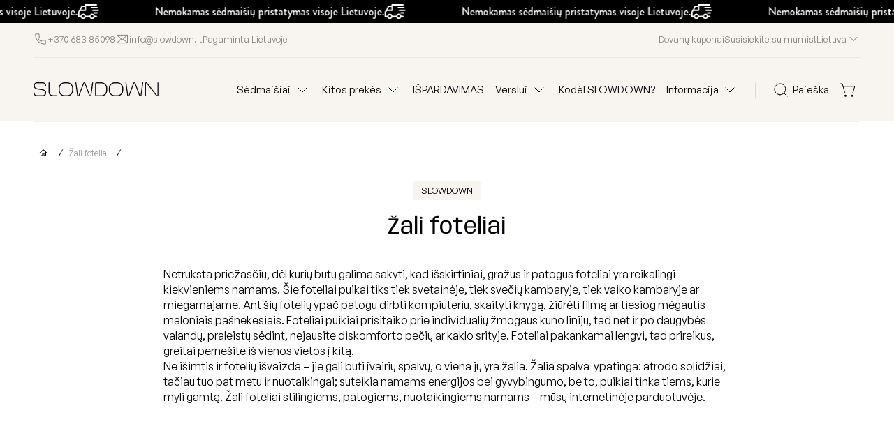

--- FILE ---
content_type: text/html; charset=utf-8
request_url: https://www.slowdown.lt/zali-foteliai
body_size: 18838
content:
<!DOCTYPE html><html lang="lt"> <head> <meta charset="utf-8"> <meta name="viewport" content="width=device-width, initial-scale=1"><meta name="color-scheme" content="only light"> <link rel="icon" href="/assets/images/favicon.png" type="image/png" sizes="96x96"> <base href="https://www.slowdown.lt/" /> <title>Žali foteliai internetu, žemomis kainomis - Slowdown.lt</title> <script type="speculationrules"> {	"prerender": [{ "where": { "href_matches": "/*" }, "eagerness": "moderate" }],	"prefetch": [{ "where": { "href_matches": "/*" }, "eagerness": "moderate" }] }</script><script> if (!HTMLScriptElement.supports || !HTMLScriptElement.supports('speculationrules')) {	const preloadedUrls = {};	function pointerenterHandler () { if (!preloadedUrls[this.href]) {	preloadedUrls[this.href] = true;	const prefetcher = document.createElement('link');	prefetcher.as = prefetcher.relList.supports('prefetch') ? 'document' : 'fetch';	prefetcher.rel = prefetcher.relList.supports('prefetch') ? 'prefetch' : 'preload';	prefetcher.href = this.href;	document.head.appendChild(prefetcher); }	}	document.querySelectorAll('a[href^="/"]').forEach(item => { item.addEventListener('pointerenter', pointerenterHandler);	}); }</script><link href="/assets/css/libs.css" rel="stylesheet"><link href="/assets/css/colors.css?v=2.6.0.8" rel="stylesheet"><link href="/assets/css/theme.css?v=2.6.0.8" rel="stylesheet"><link href="/assets/css/bootstrap.min.css" rel="stylesheet"> <meta name="theme-color" content="#fff"><meta property="og:title" content="Žali foteliai internetu, žemomis kainomis - Slowdown.lt" /><meta property="og:site_name" content="SLOWDOWN - Sėdmaišiai"/><meta property="og:type" content="website"/><meta name="description" content="Norite savo namams suteikti ryškumo ir išskirtinumo? Mėgstate žalią spalvą? - Slowdown.lt parduotuvė siūlo žalius fotelius." /><meta property="og:description" content="Norite savo namams suteikti ryškumo ir išskirtinumo? Mėgstate žalią spalvą? - Slowdown.lt parduotuvė siūlo žalius fotelius." /><meta property="og:image" content="https://www.slowdown.lt/assets/__soc_cover.jpg"/><link href="/sitemap.xml" rel="alternate" type="application/rss+xml" title="Sitemap"><link rel="icon" href="/assets/images/favicon.ico" type="image/x-icon"><link rel="shortcut icon" href="/assets/images/favicon.ico" type="image/x-icon"><link rel="apple-touch-icon" href="/assets/__soc_cover_192_3.png" type="image/png"><link rel="apple-touch-startup-image" href="/assets/__soc_cover_192_3.png" type="image/png"><link rel="manifest" href="/manifest.json" /><script>dataLayer = [];</script><link rel="preconnect" href="https://cdn.consentmanager.net/delivery/autoblocking/d5f53e2b51a3a.js" /> <link rel="preconnect" href="https://a.delivery.consentmanager.net" /> <link rel="preconnect" href="https://wt.omnisendlink.com" /> <link rel="preconnect" href="https://omnisnippet1.com" /> <link rel="preconnect" href="https://embed.tawk.to" /> <script type="text/javascript" data-cmp-ab="1" src="https://cdn.consentmanager.net/delivery/autoblocking/d5f53e2b51a3a.js" data-cmp-host="a.delivery.consentmanager.net" data-cmp-cdn="cdn.consentmanager.net" data-cmp-codesrc="0" defer ></script> <script>(function(w,d,s,l,i){w[l]=w[l]||[];w[l].push({'gtm.start': new Date().getTime(),event:'gtm.js'});var f=d.getElementsByTagName(s)[0], j=d.createElement(s),dl=l!='dataLayer'?'&l='+l:'';j.async=true;j.src= '//www.googletagmanager.com/gtm.js?id='+i+dl;f.parentNode.insertBefore(j,f); })(window,document,'script','dataLayer','GTM-NDXQHQ');</script><script>!function(f,b,e,v,n,t,s)
{if(f.fbq)return;n=f.fbq=function(){n.callMethod?
n.callMethod.apply(n,arguments):n.queue.push(arguments)};
if(!f._fbq)f._fbq=n;n.push=n;n.loaded=!0;n.version='2.0';
n.queue=[];t=b.createElement(e);t.async=!0;
t.src=v;s=b.getElementsByTagName(e)[0];
s.parentNode.insertBefore(t,s)}(window, document,'script',
'https://connect.facebook.net/en_US/fbevents.js');
fbq('init', '767948553332900');
fbq('track', 'PageView');</script><noscript> <img height="1" width="1" style="display:none" src="https://www.facebook.com/tr?id=767948553332900&ev=PageView&noscript=1"/></noscript><style>.hide_me { display:none }	.newsletter a { color:#fff }	.newsletter .err_email , .newsletter label.hover span { border:1px #fba8a8 solid }	.categories-list { cursor:pointer;margin-bottom:0px!important; }	.categories-list .active { color:#bcbcbc }	footer .categories-list { color:#fff }	@view-transition { navigation: auto;	}</style> <script async src="https://www.googletagmanager.com/gtag/js?id=G-W7N97XKZX1"></script><script> window.dataLayer = window.dataLayer || []; function gtag(){dataLayer.push(arguments);} gtag('js', new Date()); gtag('config', 'G-W7N97XKZX1');</script>  </head><body ><noscript><iframe src="//www.googletagmanager.com/ns.html?id=GTM-NDXQHQ" height="0" width="0" style="display:none;visibility:hidden"></iframe></noscript><style>nav.transition { margin-top: -33px; }</style><div class="top-marquee" style="user-select: none;"> <div class="marquee-track" id="marqueeTrack"><span class="marquee-item"> Nemokamas sėdmaišių pristatymas visoje Lietuvoje. <img src="assets/car.svg" alt="Delivery" class="marquee-icon"></span><span class="marquee-item"> Nemokamas sėdmaišių pristatymas visoje Lietuvoje. <img src="assets/car.svg" alt="Delivery" class="marquee-icon"></span><span class="marquee-item"> Nemokamas sėdmaišių pristatymas visoje Lietuvoje. <img src="assets/car.svg" alt="Delivery" class="marquee-icon"></span> </div></div> <nav class=""> <div class="top-bar"> <div> <ul> <li> <a href="tel:+37068385098" title="Tel." rel="nofollow"> <span class="icon icon-phone"></span> <span>+370 683 85098</span> </a> </li> <li> <a href="mailto:info@slowdown.lt" title="El. paštu" rel="nofollow"> <span class="icon icon-email"></span> <span>info@slowdown.lt</span> </a> </li><li class="top_text_style">Pagaminta Lietuvoje</li> </ul> </div> <div> <ul> <li><a href="https://www.slowdown.lt/kitos-prekes/dovanu-kuponai" title="Dovanų kuponai">Dovanų kuponai</a></li> <li><a href="https://www.slowdown.lt/kontaktai" title="Susisiekite su mumis!">Susisiekite su mumis!</a></li> <li> <a href="javascript:;" class="dropdown dropdown-languages-a" onclick="toggleDropdown('languages');"><span>Lietuva</span><span></span> </a> <div class="dropdown-languages" id="languages"><a href="/" class="active" title="Country - Lietuva">Lietuva</a><a href="https://www.slowdown.cc" title="Global website">Global</a><a href="https://www.slowdownshop.de" title="Country Deutschland">Deutschland</a><a href="https://www.slowdown.ee" title="Country Eesti">Eesti</a><a href="https://moobeli.co.jp" title="Country Japan">Japan</a><a href="https://www.slowdown.lv" title="Country Latvija">Latvija</a><a href="https://www.slowdown.se" title="Country Sverige">Sverige</a><a href="https://www.slowdownshop.fi" title="Country Suomi">Suomi</a> </div></li> </ul> </div> </div> <div class="navigation"> <div> <span onclick="toggleMobileNavigation();"> <svg class="icon"><use xlink:href="/assets/sprite2.svg#25_header_toggle"></use></svg> </span> <a href="/" class="logo" title="SLOWDOWN - Sėdmaišiai"></a> </div> <div> <ul>  <li class="dropdown" id="categories" onclick="toggleDropdown('categories');"> <a href="javascript:;" title="Sėdmaišiai"> <span>Sėdmaišiai</span> <svg class="icon"><use xlink:href="/assets/sprite2.svg#2_header_chevron_down"></use></svg> </a> </li> <li class="dropdown" id="other-products" onclick="toggleDropdown('other-products');"> <a> <span>Kitos prekės</span> <svg class="icon"><use xlink:href="/assets/sprite2.svg#2_header_chevron_down"></use></svg> </a> <div class="dropdown-menu right-margin"> <ul class="with-icons"><li><a href="https://www.slowdown.lt/pagalvėlės-minkštos-ir-patogios" title="Pagalvėlės"><div><svg class="icon"><use xlink:href="/assets/sprite2.svg#menu_icon_981"></use></svg><span>Pagalvėlės</span><svg class="icon"><use xlink:href="/assets/sprite2.svg#6_header_arrow_right_02020a"></use></svg></div></a></li><li><a href="https://www.slowdown.lt/lauko-kilimai" title="Lauko kilimai"><div><svg class="icon"><use xlink:href="/assets/sprite2.svg#menu_icon_1854"></use></svg><span>Lauko kilimai</span><svg class="icon"><use xlink:href="/assets/sprite2.svg#6_header_arrow_right_02020a"></use></svg></div></a></li><li><a href="https://www.slowdown.lt/dovanu-pakavimas" title="Dovanų pakavimas"><div><svg class="icon"><use xlink:href="/assets/sprite2.svg#menu_icon_283"></use></svg><span>Dovanų pakavimas</span><svg class="icon"><use xlink:href="/assets/sprite2.svg#6_header_arrow_right_02020a"></use></svg></div></a></li><li><a href="https://www.slowdown.lt/sedmašių-užvalkalai-paprastas-sprendimas-atnaujinti-turimą-sedmašį" title="Sėdmaišių užvalkalai"><div><svg class="icon"><use xlink:href="/assets/sprite2.svg#menu_icon_419"></use></svg><span>Sėdmaišių užvalkalai</span><svg class="icon"><use xlink:href="/assets/sprite2.svg#6_header_arrow_right_02020a"></use></svg></div></a></li><li><a href="https://www.slowdown.lt/granules-sedmaisiams" title="Granulės sėdmaišiams"><div><svg class="icon"><use xlink:href="/assets/sprite2.svg#menu_icon_285"></use></svg><span>Granulės sėdmaišiams</span><svg class="icon"><use xlink:href="/assets/sprite2.svg#6_header_arrow_right_02020a"></use></svg></div></a></li><li><a href="https://www.slowdown.lt/apsauginis-maisas" title="Apsauginis maišas sėdmaišiui"><div><svg class="icon"><use xlink:href="/assets/sprite2.svg#menu_icon_708"></use></svg><span>Apsauginis maišas sėdmaišiui</span><svg class="icon"><use xlink:href="/assets/sprite2.svg#6_header_arrow_right_02020a"></use></svg></div></a></li><li><a href="https://www.slowdown.lt/dovanu-kuponai" title="Dovanų kuponai"><div><svg class="icon"><use xlink:href="/assets/sprite2.svg#menu_icon_284"></use></svg><span>Dovanų kuponai</span><svg class="icon"><use xlink:href="/assets/sprite2.svg#6_header_arrow_right_02020a"></use></svg></div></a></li><li><a href="https://www.slowdown.lt/audinių-pavyzdžiai-platūs-pasirinkimas-ir-aukšta-kokybė" title="Audinių pavyzdžiai"><div><svg class="icon"><use xlink:href="/assets/sprite2.svg#menu_icon_391"></use></svg><span>Audinių pavyzdžiai</span><svg class="icon"><use xlink:href="/assets/sprite2.svg#6_header_arrow_right_02020a"></use></svg></div></a></li> </ul> </div> </li> <li> <a href="https://www.slowdown.lt/isparduotuve" title="IŠPARDAVIMAS">IŠPARDAVIMAS</a> </li> <li class="dropdown" id="services" onclick="toggleDropdown('services');"> <a> <span>Verslui</span> <svg class="icon"><use xlink:href="/assets/sprite2.svg#2_header_chevron_down"></use></svg> </a> <div class="dropdown-menu right-margin"> <ul class="with-icons"> <li> <a href="https://www.slowdown.lt/projektiniam-verslui" title="Projektiniam verslui "> <div> <svg class="icon"><use xlink:href="/assets/sprite2.svg#menu_icon_96"></use></svg> <span>Projektiniam verslui </span> <svg class="icon"><use xlink:href="/assets/sprite2.svg#6_header_arrow_right_02020a"></use></svg> </div> </a> </li> <li> <a href="https://www.slowdown.lt/reklaminiai-sedmaisiai" title="Reklaminiai sėdmaišiai"> <div> <svg class="icon"><use xlink:href="/assets/sprite2.svg#menu_icon_2"></use></svg> <span>Reklaminiai sėdmaišiai</span> <svg class="icon"><use xlink:href="/assets/sprite2.svg#6_header_arrow_right_02020a"></use></svg> </div> </a> </li> <li> <a href="https://www.slowdown.lt/sedmaisiu-nuoma" title="Sėdmaišių nuoma"> <div> <svg class="icon"><use xlink:href="/assets/sprite2.svg#menu_icon_11"></use></svg> <span>Sėdmaišių nuoma</span> <svg class="icon"><use xlink:href="/assets/sprite2.svg#6_header_arrow_right_02020a"></use></svg> </div> </a> </li> </ul> </div> </li><li> <a href="https://www.slowdown.lt/kodel-slowdown" title="Kodėl SLOWDOWN?">Kodėl SLOWDOWN?</a> </li> <li class="dropdown" id="information" onclick="toggleDropdown('information');"> <a> <span>Informacija</span> <svg class="icon"><use xlink:href="/assets/sprite2.svg#2_header_chevron_down"></use></svg> </a> <div class="dropdown-menu dropdown-menu-two-columns"> <ul class="with-icons"> <li> <a href="https://www.slowdown.lt/sedmaisiu-katalogai" title="Katalogai"> <div> <svg class="icon"><use xlink:href="/assets/sprite2.svg#menu_icon_13"></use></svg> <span>Katalogai</span> <svg class="icon"><use xlink:href="/assets/sprite2.svg#6_header_arrow_right_02020a"></use></svg> </div> </a> </li> <li> <a href="https://www.slowdown.lt/apie-audinius" title="Apie audinius"> <div> <svg class="icon"><use xlink:href="/assets/sprite2.svg#menu_icon_15"></use></svg> <span>Apie audinius</span> <svg class="icon"><use xlink:href="/assets/sprite2.svg#6_header_arrow_right_02020a"></use></svg> </div> </a> </li> <li> <a href="https://www.slowdown.lt/straipsniai" title="Blog'as"> <div> <svg class="icon"><use xlink:href="/assets/sprite2.svg#menu_icon_7"></use></svg> <span>Blog'as</span> <svg class="icon"><use xlink:href="/assets/sprite2.svg#6_header_arrow_right_02020a"></use></svg> </div> </a> </li> <li> <a href="https://www.slowdown.lt/idejos" title="Idėjos"> <div> <svg class="icon"><use xlink:href="/assets/sprite2.svg#menu_icon_121"></use></svg> <span>Idėjos</span> <svg class="icon"><use xlink:href="/assets/sprite2.svg#6_header_arrow_right_02020a"></use></svg> </div> </a> </li> <li> <a href="https://www.slowdown.lt/apie-mus" title="Apie mus"> <div> <svg class="icon"><use xlink:href="/assets/sprite2.svg#menu_icon_17"></use></svg> <span>Apie mus</span> <svg class="icon"><use xlink:href="/assets/sprite2.svg#6_header_arrow_right_02020a"></use></svg> </div> </a> </li> <li> <a href="https://www.slowdown.lt/duk" title="D.U.K."> <div> <svg class="icon"><use xlink:href="/assets/sprite2.svg#menu_icon_21"></use></svg> <span>D.U.K.</span> <svg class="icon"><use xlink:href="/assets/sprite2.svg#6_header_arrow_right_02020a"></use></svg> </div> </a> </li> <li> <a href="https://www.slowdown.lt/atsiliepimai" title="Atsiliepimai"> <div> <svg class="icon"><use xlink:href="/assets/sprite2.svg#menu_icon_22"></use></svg> <span>Atsiliepimai</span> <svg class="icon"><use xlink:href="/assets/sprite2.svg#6_header_arrow_right_02020a"></use></svg> </div> </a> </li> <li> <a href="https://www.slowdown.lt/naujienos-apie-es-projektus" title="ES Projektai"> <div> <svg class="icon"><use xlink:href="/assets/sprite2.svg#menu_icon_16"></use></svg> <span>ES Projektai</span> <svg class="icon"><use xlink:href="/assets/sprite2.svg#6_header_arrow_right_02020a"></use></svg> </div> </a> </li> <li> <a href="https://www.slowdown.lt/prekybos-vietos" title="Prekybos vietos"> <div> <svg class="icon"><use xlink:href="/assets/sprite2.svg#menu_icon_18"></use></svg> <span>Prekybos vietos</span> <svg class="icon"><use xlink:href="/assets/sprite2.svg#6_header_arrow_right_02020a"></use></svg> </div> </a> </li> <li> <a href="https://www.slowdown.lt/kontaktai" title="Kontaktai"> <div> <svg class="icon"><use xlink:href="/assets/sprite2.svg#menu_icon_20"></use></svg> <span>Kontaktai</span> <svg class="icon"><use xlink:href="/assets/sprite2.svg#6_header_arrow_right_02020a"></use></svg> </div> </a> </li> <li> <a href="https://www.slowdown.lt/sedmaisiai-issimoketinai" title="Sėdmaišiai išsimokėtinai"> <div> <svg class="icon"><use xlink:href="/assets/sprite2.svg#menu_icon_12"></use></svg> <span>Sėdmaišiai išsimokėtinai</span> <svg class="icon"><use xlink:href="/assets/sprite2.svg#6_header_arrow_right_02020a"></use></svg> </div> </a> </li> </ul> </div> </li> </ul> <ul> <li class="icon" id="search"> <a onclick="toggleSearch();" id="searchA"> <svg class="icon"><use xlink:href="/assets/sprite2.svg#3_header_search"></use></svg> <span>Paieška</span> </a> </li> <li class="icon drop-cart" id="top_cart_block "> <a onclick="toggleCartBag();" id="cartBagA"> <svg class="icon"><use xlink:href="/assets/sprite2.svg#4_header_cart"></use></svg> <span class="cart-bag-total" id="cart_count_ico">0</span> </a> </li> </ul> </div> </div> <div class="dropdown-full"> <div class="dropdown-categories"><a href="https://www.slowdown.lt/foteliai" title="Foteliai"><img class="lozad" data-src="https://www.slowdown.cc/image/cache/catalog/WEB/new%20web/kategorijos/foteliai-100x125.jpg" alt="Foteliai" title="Foteliai"><h5>Foteliai</h5></a><a href="https://www.slowdown.lt/porolono-sedmaisiai" title="Porolono sėdmaišiai"><img class="lozad" data-src="https://www.slowdown.cc/image/cache/catalog/WEB/new%20web/kategorijos/porolono-100x125.jpg" alt="Porolono sėdmaišiai" title="Porolono sėdmaišiai"><h5>Porolono sėdmaišiai</h5></a><a href="https://www.slowdown.lt/puikus-pasirinkimas-žaidimų-kambariui" title="Vaikams"><img class="lozad" data-src="https://www.slowdown.cc/image/cache/catalog/WEB/new%20web/kategorijos/size-100x125-100x125.jpg" alt="Vaikams" title="Vaikams"><h5>Vaikams</h5></a><a href="https://www.slowdown.lt/gultai" title="Gultai"><img class="lozad" data-src="https://www.slowdown.cc/image/cache/catalog/WEB/new%20web/kategorijos/gultai-100x125.jpg" alt="Gultai" title="Gultai"><h5>Gultai</h5></a><a href="https://www.slowdown.lt/pufai" title="Pufai"><img class="lozad" data-src="https://www.slowdown.cc/image/cache/catalog/WEB/new%20web/kategorijos/pufai-100x125.jpg" alt="Pufai" title="Pufai"><h5>Pufai</h5></a><a href="https://www.slowdown.lt/išskirtinės-kokybės-sofos-kiekvienam-skoniui" title="Sofos"><img class="lozad" data-src="https://www.slowdown.cc/image/cache/catalog/WEB/new%20web/kategorijos/sofos-100x125.jpg" alt="Sofos" title="Sofos"><h5>Sofos</h5></a><a href="https://www.slowdown.lt/modulines-sofos-lengvai-pakeiskite-konfiguracija-kad-ji-atitiktu-jusu-gyvenamaja-erdve" title="Modulinės sofos"><img class="lozad" data-src="https://www.slowdown.cc/image/cache/catalog/WEB/new%20web/kategorijos/modulines-100x125.jpg" alt="Modulinės sofos" title="Modulinės sofos"><h5>Modulinės sofos</h5></a><a href="https://www.slowdown.lt/komplektai" title="Komplektai"><img class="lozad" data-src="https://www.slowdown.cc/image/cache/catalog/WEB/new%20web/kategorijos/sets-100x125.jpg" alt="Komplektai" title="Komplektai"><h5>Komplektai</h5></a><a href="https://www.slowdown.lt/staliukai" title="Staliukai"><img class="lozad" data-src="https://www.slowdown.cc/image/cache/catalog/WEB/new%20web/kategorijos/staliukai-100x125.jpg" alt="Staliukai" title="Staliukai"><h5>Staliukai</h5></a><a href="https://www.slowdown.lt/sunu-guoliai-puiki-vieta-jusu-keturkojams-draugams-atsipalaiduoti" title="Šunų guoliai"><img class="lozad" data-src="https://www.slowdown.cc/image/cache/catalog/WEB/new%20web/kategorijos/Slowdown_dog_pet_cat_beds--CAT_DOG_-100x125.jpg" alt="Šunų guoliai" title="Šunų guoliai"><h5>Šunų guoliai</h5></a> </div> <div class="filters"> <div> <p>Populiarios kategorijos</p> <ul> <li><a href="https://www.slowdown.lt/sedmaisiai" title="Visi sėdmaišiai"><svg class="icon" width="24" height="24"><use xlink:href="/assets/sprite2.svg#menu_icon_visi"></use></svg><span>Visi sėdmaišiai</span></a> </li> <li><a href="/in-stock" title="Turime sandėlyje"><svg class="icon" width="24" height="24"><use xlink:href="/assets/sprite2.svg#menu_icon_stock"></use></svg><span>Turime sandėlyje</span></a> </li> <li><a href="https://www.slowdown.lt/special-editions-kolekcija" title="SPECIAL EDITIONS kolekcija"><svg class="icon" width="24" height="24"><use xlink:href="/assets/sprite2.svg#menu_icon_1539"></use></svg><span>SPECIAL EDITIONS kolekcija</span></a> </li> <li><a href="https://www.slowdown.lt/unikalios-kolekcijos-pagal-naujausias-tendencijas" title="Kolekcijos"><svg class="icon" width="24" height="24"><use xlink:href="/assets/sprite2.svg#menu_icon_collections"></use></svg><span>Kolekcijos</span></a> </li> <li><a href="https://www.slowdown.lt/dovanu-kuponai" title="Dovanų kuponai"><svg class="icon" width="24" height="24"><use xlink:href="/assets/sprite2.svg#menu_icon_dovanu_kuponas"></use></svg><span>Dovanų kuponai</span></a> </li> </ul> </div> <div> <p>Pirkti pagal kolekcijas</p> <ul> <li><a href="https://www.slowdown.lt/special-editions-kolekcija" title="SPECIAL EDITIONS kolekcija"><svg class="icon" width="24" height="24"><use xlink:href="/assets/sprite2.svg#menu_icon_1539"></use></svg><span>SPECIAL EDITIONS kolekcija</span></a> </li> <li><a href="https://www.slowdown.lt/LOUNGE-kolekcija-sudaro-didžioji-dalis-visų-sėdmaišių" title="LOUNGE kolekcija"><svg class="icon" width="24" height="24"><use xlink:href="/assets/sprite2.svg#menu_icon_1202"></use></svg><span>LOUNGE kolekcija</span></a> </li> <li><a href="https://www.slowdown.lt/MASS-kolekcija-modulinė-minkštų-baldų-kolekcija" title="MASS kolekcija"><svg class="icon" width="24" height="24"><use xlink:href="/assets/sprite2.svg#menu_icon_1493"></use></svg><span>MASS kolekcija</span></a> </li> <li><a href="https://www.slowdown.lt/OM-kolekcija-dar-daugiau-malonumo" title="OM kolekcija"><svg class="icon" width="24" height="24"><use xlink:href="/assets/sprite2.svg#menu_icon_1197"></use></svg><span>OM kolekcija</span></a> </li> <li><a href="https://www.slowdown.lt/TUBE-kolekcija-pasižymi-ypatingai-stilingu-dizainu-ir-forma" title="TUBE kolekcija"><svg class="icon" width="24" height="24"><use xlink:href="/assets/sprite2.svg#menu_icon_1201"></use></svg><span>TUBE kolekcija</span></a> </li> <li><a href="https://www.slowdown.lt/cocoon-kolekcija-sudaro-3-dydžių-cocoon-sėdmaišiai" title="COCOON kolekcija"><svg class="icon" width="24" height="24"><use xlink:href="/assets/sprite2.svg#menu_icon_1199"></use></svg><span>COCOON kolekcija</span></a> </li> <li><a href="https://www.slowdown.lt/RAZZ-kolekcija-sudaro-3-dydžių-trikampio-formos-sėdmaišiai" title="RAZZ kolekcija"><svg class="icon" width="24" height="24"><use xlink:href="/assets/sprite2.svg#menu_icon_1204"></use></svg><span>RAZZ kolekcija</span></a> </li> <li><a href="https://www.slowdown.lt/ROLL-kolekcija-spurgos-formos-sėdmaišiai" title="ROLL kolekcija"><svg class="icon" width="24" height="24"><use xlink:href="/assets/sprite2.svg#menu_icon_1203"></use></svg><span>ROLL kolekcija</span></a> </li> <li><a href="https://www.slowdown.lt/snug-kolekcijos-sėdmaišiai-jaukūs-ir-labai-minkšti" title="SNUG kolekcija"><svg class="icon" width="24" height="24"><use xlink:href="/assets/sprite2.svg#menu_icon_1198"></use></svg><span>SNUG kolekcija</span></a> </li> <li><a href="https://www.slowdown.lt/MOOG-kolekcija-karališkam-poilsiui" title="MOOG kolekcija"><svg class="icon" width="24" height="24"><use xlink:href="/assets/sprite2.svg#menu_icon_1200"></use></svg><span>MOOG kolekcija</span></a> </li> <li class="all"> <a href="https://www.slowdown.lt/unikalios-kolekcijos-pagal-naujausias-tendencijas" title="Žiūrėti visas"> <div> <span>Žiūrėti visas</span> <svg class="icon"><use xlink:href="/assets/sprite2.svg#5_header_arrow_right_838383"></use></svg> </div> </a> </li> </ul> </div> <div> <p>Pirkti pagal kategorijas</p> <ul> <li><a href="https://www.slowdown.lt/foteliai" title="Foteliai"><svg class="icon" width="24" height="24"><use xlink:href="/assets/sprite2.svg#menu_icon_62"></use></svg><span>Foteliai</span></a></li> <li><a href="https://www.slowdown.lt/porolono-sedmaisiai" title="Porolono sėdmaišiai"><svg class="icon" width="24" height="24"><use xlink:href="/assets/sprite2.svg#menu_icon_963"></use></svg><span>Porolono sėdmaišiai</span></a></li> <li><a href="https://www.slowdown.lt/puikus-pasirinkimas-žaidimų-kambariui" title="Vaikams"><svg class="icon" width="24" height="24"><use xlink:href="/assets/sprite2.svg#menu_icon_1778"></use></svg><span>Vaikams</span></a></li> <li><a href="https://www.slowdown.lt/gultai" title="Gultai"><svg class="icon" width="24" height="24"><use xlink:href="/assets/sprite2.svg#menu_icon_63"></use></svg><span>Gultai</span></a></li> <li><a href="https://www.slowdown.lt/pufai" title="Pufai"><svg class="icon" width="24" height="24"><use xlink:href="/assets/sprite2.svg#menu_icon_61"></use></svg><span>Pufai</span></a></li> <li><a href="https://www.slowdown.lt/išskirtinės-kokybės-sofos-kiekvienam-skoniui" title="Sofos"><svg class="icon" width="24" height="24"><use xlink:href="/assets/sprite2.svg#menu_icon_74"></use></svg><span>Sofos</span></a></li> <li><a href="https://www.slowdown.lt/modulines-sofos-lengvai-pakeiskite-konfiguracija-kad-ji-atitiktu-jusu-gyvenamaja-erdve" title="Modulinės sofos"><svg class="icon" width="24" height="24"><use xlink:href="/assets/sprite2.svg#menu_icon_1721"></use></svg><span>Modulinės sofos</span></a></li> <li><a href="https://www.slowdown.lt/komplektai" title="Komplektai"><svg class="icon" width="24" height="24"><use xlink:href="/assets/sprite2.svg#menu_icon_75"></use></svg><span>Komplektai</span></a></li> <li><a href="https://www.slowdown.lt/staliukai" title="Staliukai"><svg class="icon" width="24" height="24"><use xlink:href="/assets/sprite2.svg#menu_icon_64"></use></svg><span>Staliukai</span></a></li> <li><a href="https://www.slowdown.lt/sunu-guoliai-puiki-vieta-jusu-keturkojams-draugams-atsipalaiduoti" title="Šunų guoliai"><svg class="icon" width="24" height="24"><use xlink:href="/assets/sprite2.svg#menu_icon_1595"></use></svg><span>Šunų guoliai</span></a></li> <li class="all"> <a href="https://www.slowdown.lt/visi-sedmaisiai" title=""> <div> <span>Žiūrėti visas</span> <svg class="icon"><use xlink:href="/assets/sprite2.svg#5_header_arrow_right_838383"></use></svg> </div> </a> </li> </ul> </div> <div> <p>Pirkti pagal audinį</p> <ul> <li><div><a href="https://www.slowdown.lt/sedmaisiai&fabric=FRT" title="Visi sėdmaišiai Edition 2026 – stambus veliūras"><svg class="icon" width="24" height="24"><use xlink:href="/assets/sprite2.svg#menu_icon_for_INDOOR"></use></svg><span>Edition 2026 – stambus veliūras</span></a></div> </li> <li><div><a href="https://www.slowdown.lt/sedmaisiai&fabric=WA" title="Visi sėdmaišiai Waves - veliūras"><svg class="icon" width="24" height="24"><use xlink:href="/assets/sprite2.svg#menu_icon_for_INDOOR"></use></svg><span>Waves - veliūras</span></a></div> </li> <li><div><a href="https://www.slowdown.lt/sedmaisiai&fabric=TD" title="Visi sėdmaišiai Teddy - pliušas"><svg class="icon" width="24" height="24"><use xlink:href="/assets/sprite2.svg#menu_icon_for_INDOOR"></use></svg><span>Teddy - pliušas</span></a></div> </li> <li><div><a href="https://www.slowdown.lt/sedmaisiai&fabric=MD" title="Visi sėdmaišiai Madu - boucle"><svg class="icon" width="24" height="24"><use xlink:href="/assets/sprite2.svg#menu_icon_for_INDOOR"></use></svg><span>Madu - boucle</span></a></div> </li> <li><div><a href="https://www.slowdown.lt/sedmaisiai&fabric=BA" title="Visi sėdmaišiai Barcelona - veliūras"><svg class="icon" width="24" height="24"><use xlink:href="/assets/sprite2.svg#menu_icon_for_INDOOR"></use></svg><span>Barcelona - veliūras</span></a></div> </li> <li><div><a href="https://www.slowdown.lt/sedmaisiai&fabric=LRLX" title="Visi sėdmaišiai Lure luxe - veliūras"><svg class="icon" width="24" height="24"><use xlink:href="/assets/sprite2.svg#menu_icon_for_INDOOR"></use></svg><span>Lure luxe - veliūras</span></a></div> </li> <li><div><a href="https://www.slowdown.lt/sedmaisiai&fabric=HO" title="Visi sėdmaišiai Home - gobelenas"><svg class="icon" width="24" height="24"><use xlink:href="/assets/sprite2.svg#menu_icon_for_INDOOR"></use></svg><span>Home - gobelenas</span></a></div> </li> <li><div><a href="https://www.slowdown.lt/sedmaisiai&fabric=N" title="Visi sėdmaišiai Nordic - gobelenas"><svg class="icon" width="24" height="24"><use xlink:href="/assets/sprite2.svg#menu_icon_for_INDOOR"></use></svg><span>Nordic - gobelenas</span></a></div> </li> <li><div><a href="https://www.slowdown.lt/sedmaisiai&fabric=BRE" title="Visi sėdmaišiai Breeze - lauko boucle"><svg class="icon" width="24" height="24"><use xlink:href="/assets/sprite2.svg#menu_icon_for_OUTDOOR"></use></svg><span>Breeze - lauko boucle</span></a></div> </li> <li><div><a href="https://www.slowdown.lt/sedmaisiai&fabric=DUN" title="Visi sėdmaišiai Dunes - lauko gobelenas"><svg class="icon" width="24" height="24"><use xlink:href="/assets/sprite2.svg#menu_icon_for_OUTDOOR"></use></svg><span>Dunes - lauko gobelenas</span></a></div> </li> <li class="all"> <a href="https://www.slowdown.lt/apie-audinius" title="Žiūrėti visus"> <div> <span>Žiūrėti visus</span> <svg class="icon"><use xlink:href="/assets/sprite2.svg#5_header_arrow_right_838383"></use></svg> </div> </a> </li> </ul> </div> </div> </div> <div class="search-modal"> <div class="search-modal-input"> <div> <div><svg class="icon"><use xlink:href="/assets/sprite2.svg#3_header_search"></use></svg></div> <div id="search" class="search_block"> <input type="text" name="search" placeholder="Įveskite raktažodį" value=""> <button type="submit" class="addtocart btn" role="button" title="Ieškoti">Ieškoti</button> </div> </div> <div> <div onclick="toggleSearch();"> <svg class="icon"><use xlink:href="/assets/sprite2.svg#20_header_close_24px_02020a"></use></svg> </div> </div> </div> </div> <div class="mobile-navigation"> <div class="mobile-navigation-title" onclick="toggleMobileNavigation();"> <svg class="icon close"><use xlink:href="/assets/sprite2.svg#20_header_close_24px_02020a"></use></svg> <span class="title"></span> </div><input type="hidden" name="txt_all_products" id="txt_all_products" value="Sėdmaišiai"> <div class="mobile-navigation-main active"> <ul>  <li> <a onclick="toggleMobileDropdownFull();"> <span>Sėdmaišiai</span> <span><svg class="icon"><use xlink:href="/assets/sprite2.svg#6_header_arrow_right_02020a"></use></svg></span> </a> </li> <li> <a onclick="toggleMobileDropdown(1, 'Kitos prekės');"> <span>Kitos prekės</span> <span><svg class="icon"><use xlink:href="/assets/sprite2.svg#6_header_arrow_right_02020a"></use></svg></span> </a> </li> <li> <a href="https://www.slowdown.lt/isparduotuve" title="IŠPARDAVIMAS">IŠPARDAVIMAS</a> </li><li> <a onclick="toggleMobileDropdown(2, 'Verslui');"> <span>Verslui</span> <span><svg class="icon"><use xlink:href="/assets/sprite2.svg#6_header_arrow_right_02020a"></use></svg></span> </a> </li><li> <a href="https://www.slowdown.lt/kodel-slowdown" title="Kodėl SLOWDOWN?">Kodėl SLOWDOWN?</a> </li> <li> <a onclick="toggleMobileDropdown(3, 'Informacija');"> <span>Informacija</span> <span><svg class="icon"><use xlink:href="/assets/sprite2.svg#6_header_arrow_right_02020a"></use></svg></span> </a> </li> </ul> </div> <div class="mobile-navigation-secondary active"> <ul> <li> <a href="tel:+37068385098" rel="nofollow"> <span class="icon-phone"></span> <span>+370 683 85098</span> </a> </li> <li> <a href="mailto:info@slowdown.lt" rel="nofollow"> <span class="icon-email"></span> <span>info@slowdown.lt</span> </a> </li> <li> <a href="https://www.slowdown.lt/dovanu-kuponai" title="Dovanų kuponai">Dovanų kuponai</a> </li> <li> <a href="https://www.slowdown.lt/kontaktai" title="Kontaktai">Kontaktai</a> </li> <li> <a onclick="toggleLanguagesNavigation();"><span>Lietuva</span><span></span> </a></li> </ul> </div> <div class="mobile-dropdown" id="mobileDropdown1"> <ul class="with-icons"> <li> <a href="https://www.slowdown.lt/pagalvėlės-minkštos-ir-patogios" title="Pagalvėlės"><svg class="icon"><use xlink:href="/assets/sprite2.svg#menu_icon_981"></use></svg><span>Pagalvėlės</span><span class="text-right"><svg class="icon"><use xlink:href="/assets/sprite2.svg#6_header_arrow_right_02020a"></use></svg></span> </a></li> <li> <a href="https://www.slowdown.lt/lauko-kilimai" title="Lauko kilimai"><svg class="icon"><use xlink:href="/assets/sprite2.svg#menu_icon_1854"></use></svg><span>Lauko kilimai</span><span class="text-right"><svg class="icon"><use xlink:href="/assets/sprite2.svg#6_header_arrow_right_02020a"></use></svg></span> </a></li> <li> <a href="https://www.slowdown.lt/dovanu-pakavimas" title="Dovanų pakavimas"><svg class="icon"><use xlink:href="/assets/sprite2.svg#menu_icon_283"></use></svg><span>Dovanų pakavimas</span><span class="text-right"><svg class="icon"><use xlink:href="/assets/sprite2.svg#6_header_arrow_right_02020a"></use></svg></span> </a></li> <li> <a href="https://www.slowdown.lt/sedmašių-užvalkalai-paprastas-sprendimas-atnaujinti-turimą-sedmašį" title="Sėdmaišių užvalkalai"><svg class="icon"><use xlink:href="/assets/sprite2.svg#menu_icon_419"></use></svg><span>Sėdmaišių užvalkalai</span><span class="text-right"><svg class="icon"><use xlink:href="/assets/sprite2.svg#6_header_arrow_right_02020a"></use></svg></span> </a></li> <li> <a href="https://www.slowdown.lt/granules-sedmaisiams" title="Granulės sėdmaišiams"><svg class="icon"><use xlink:href="/assets/sprite2.svg#menu_icon_285"></use></svg><span>Granulės sėdmaišiams</span><span class="text-right"><svg class="icon"><use xlink:href="/assets/sprite2.svg#6_header_arrow_right_02020a"></use></svg></span> </a></li> <li> <a href="https://www.slowdown.lt/apsauginis-maisas" title="Apsauginis maišas sėdmaišiui"><svg class="icon"><use xlink:href="/assets/sprite2.svg#menu_icon_708"></use></svg><span>Apsauginis maišas sėdmaišiui</span><span class="text-right"><svg class="icon"><use xlink:href="/assets/sprite2.svg#6_header_arrow_right_02020a"></use></svg></span> </a></li> <li> <a href="https://www.slowdown.lt/dovanu-kuponai" title="Dovanų kuponai"><svg class="icon"><use xlink:href="/assets/sprite2.svg#menu_icon_284"></use></svg><span>Dovanų kuponai</span><span class="text-right"><svg class="icon"><use xlink:href="/assets/sprite2.svg#6_header_arrow_right_02020a"></use></svg></span> </a></li> <li> <a href="https://www.slowdown.lt/audinių-pavyzdžiai-platūs-pasirinkimas-ir-aukšta-kokybė" title="Audinių pavyzdžiai"><svg class="icon"><use xlink:href="/assets/sprite2.svg#menu_icon_391"></use></svg><span>Audinių pavyzdžiai</span><span class="text-right"><svg class="icon"><use xlink:href="/assets/sprite2.svg#6_header_arrow_right_02020a"></use></svg></span> </a></li> </ul> </div> <div class="mobile-dropdown" id="mobileDropdown2"> <ul class="with-icons"><li> <a href="https://www.slowdown.lt/projektiniam-verslui" title="Projektiniam verslui "><svg class="icon"><use xlink:href="/assets/sprite2.svg#menu_icon_96"></use></svg><span>Projektiniam verslui </span> </a></li><li> <a href="https://www.slowdown.lt/reklaminiai-sedmaisiai" title="Reklaminiai sėdmaišiai"><svg class="icon"><use xlink:href="/assets/sprite2.svg#menu_icon_2"></use></svg><span>Reklaminiai sėdmaišiai</span> </a></li><li> <a href="https://www.slowdown.lt/sedmaisiu-nuoma" title="Sėdmaišių nuoma"><svg class="icon"><use xlink:href="/assets/sprite2.svg#menu_icon_11"></use></svg><span>Sėdmaišių nuoma</span> </a></li> </ul> </div> <div class="mobile-dropdown" id="mobileDropdown3"> <ul class="with-icons"> <li> <a href="https://www.slowdown.lt/sedmaisiu-katalogai" title="Katalogai"><svg class="icon"><use xlink:href="/assets/sprite2.svg#menu_icon_13"></use></svg><span>Katalogai</span> </a></li><li> <a href="https://www.slowdown.lt/apie-audinius" title="Apie audinius"><svg class="icon"><use xlink:href="/assets/sprite2.svg#menu_icon_15"></use></svg><span>Apie audinius</span> </a></li><li> <a href="https://www.slowdown.lt/straipsniai" title="Blog'as"><svg class="icon"><use xlink:href="/assets/sprite2.svg#menu_icon_7"></use></svg><span>Blog'as</span> </a></li><li> <a href="https://www.slowdown.lt/idejos" title="Idėjos"><svg class="icon"><use xlink:href="/assets/sprite2.svg#menu_icon_121"></use></svg><span>Idėjos</span> </a></li><li> <a href="https://www.slowdown.lt/apie-mus" title="Apie mus"><svg class="icon"><use xlink:href="/assets/sprite2.svg#menu_icon_17"></use></svg><span>Apie mus</span> </a></li><li> <a href="https://www.slowdown.lt/duk" title="D.U.K."><svg class="icon"><use xlink:href="/assets/sprite2.svg#menu_icon_21"></use></svg><span>D.U.K.</span> </a></li><li> <a href="https://www.slowdown.lt/atsiliepimai" title="Atsiliepimai"><svg class="icon"><use xlink:href="/assets/sprite2.svg#menu_icon_22"></use></svg><span>Atsiliepimai</span> </a></li><li> <a href="https://www.slowdown.lt/naujienos-apie-es-projektus" title="ES Projektai"><svg class="icon"><use xlink:href="/assets/sprite2.svg#menu_icon_16"></use></svg><span>ES Projektai</span> </a></li><li> <a href="https://www.slowdown.lt/prekybos-vietos" title="Prekybos vietos"><svg class="icon"><use xlink:href="/assets/sprite2.svg#menu_icon_18"></use></svg><span>Prekybos vietos</span> </a></li><li> <a href="https://www.slowdown.lt/kontaktai" title="Kontaktai"><svg class="icon"><use xlink:href="/assets/sprite2.svg#menu_icon_20"></use></svg><span>Kontaktai</span> </a></li><li> <a href="https://www.slowdown.lt/sedmaisiai-issimoketinai" title="Sėdmaišiai išsimokėtinai"><svg class="icon"><use xlink:href="/assets/sprite2.svg#menu_icon_12"></use></svg><span>Sėdmaišiai išsimokėtinai</span> </a></li> </ul> </div> <div class="mobile-dropdown-full"> <div class="mobile-dropdown-categories"><a href="https://www.slowdown.lt/foteliai" title="Foteliai"> <img class="lozad" data-src="https://www.slowdown.cc/image/cache/catalog/WEB/new%20web/kategorijos/foteliai-100x125.jpg" alt="Foteliai" title="Foteliai"> <h5>Foteliai</h5></a><a href="https://www.slowdown.lt/porolono-sedmaisiai" title="Porolono sėdmaišiai"> <img class="lozad" data-src="https://www.slowdown.cc/image/cache/catalog/WEB/new%20web/kategorijos/porolono-100x125.jpg" alt="Porolono sėdmaišiai" title="Porolono sėdmaišiai"> <h5>Porolono sėdmaišiai</h5></a><a href="https://www.slowdown.lt/puikus-pasirinkimas-žaidimų-kambariui" title="Vaikams"> <img class="lozad" data-src="https://www.slowdown.cc/image/cache/catalog/WEB/new%20web/kategorijos/size-100x125-100x125.jpg" alt="Vaikams" title="Vaikams"> <h5>Vaikams</h5></a><a href="https://www.slowdown.lt/gultai" title="Gultai"> <img class="lozad" data-src="https://www.slowdown.cc/image/cache/catalog/WEB/new%20web/kategorijos/gultai-100x125.jpg" alt="Gultai" title="Gultai"> <h5>Gultai</h5></a><a href="https://www.slowdown.lt/pufai" title="Pufai"> <img class="lozad" data-src="https://www.slowdown.cc/image/cache/catalog/WEB/new%20web/kategorijos/pufai-100x125.jpg" alt="Pufai" title="Pufai"> <h5>Pufai</h5></a><a href="https://www.slowdown.lt/išskirtinės-kokybės-sofos-kiekvienam-skoniui" title="Sofos"> <img class="lozad" data-src="https://www.slowdown.cc/image/cache/catalog/WEB/new%20web/kategorijos/sofos-100x125.jpg" alt="Sofos" title="Sofos"> <h5>Sofos</h5></a><a href="https://www.slowdown.lt/modulines-sofos-lengvai-pakeiskite-konfiguracija-kad-ji-atitiktu-jusu-gyvenamaja-erdve" title="Modulinės sofos"> <img class="lozad" data-src="https://www.slowdown.cc/image/cache/catalog/WEB/new%20web/kategorijos/modulines-100x125.jpg" alt="Modulinės sofos" title="Modulinės sofos"> <h5>Modulinės sofos</h5></a><a href="https://www.slowdown.lt/komplektai" title="Komplektai"> <img class="lozad" data-src="https://www.slowdown.cc/image/cache/catalog/WEB/new%20web/kategorijos/sets-100x125.jpg" alt="Komplektai" title="Komplektai"> <h5>Komplektai</h5></a><a href="https://www.slowdown.lt/staliukai" title="Staliukai"> <img class="lozad" data-src="https://www.slowdown.cc/image/cache/catalog/WEB/new%20web/kategorijos/staliukai-100x125.jpg" alt="Staliukai" title="Staliukai"> <h5>Staliukai</h5></a><a href="https://www.slowdown.lt/sunu-guoliai-puiki-vieta-jusu-keturkojams-draugams-atsipalaiduoti" title="Šunų guoliai"> <img class="lozad" data-src="https://www.slowdown.cc/image/cache/catalog/WEB/new%20web/kategorijos/Slowdown_dog_pet_cat_beds--CAT_DOG_-100x125.jpg" alt="Šunų guoliai" title="Šunų guoliai"> <h5>Šunų guoliai</h5></a> </div> <div class="mobile-dropdown-filters"> <ul> <li> <a onclick="toggleMobileDropdownFullIndividualFilter(1, 'Populiarios kategorijos');"> <span>Populiarios kategorijos</span> <span class="text-right"><svg class="icon"><use xlink:href="/assets/sprite2.svg#6_header_arrow_right_02020a"></use></svg></span> </a> </li> <li> <a onclick="toggleMobileDropdownFullIndividualFilter(6, 'Pirkti pagal kolekcijas');"> <span>Pirkti pagal kolekcijas</span> <span class="text-right"><svg class="icon"><use xlink:href="/assets/sprite2.svg#6_header_arrow_right_02020a"></use></svg></span> </a> </li> <li> <a onclick="toggleMobileDropdownFullIndividualFilter(2, 'Pirkti pagal kategorijas');"> <span>Pirkti pagal kategorijas</span> <span class="text-right"><svg class="icon"><use xlink:href="/assets/sprite2.svg#6_header_arrow_right_02020a"></use></svg></span> </a> </li> <li> <a onclick="toggleMobileDropdownFullIndividualFilter(5, 'Pirkti pagal audinį');"> <span>Pirkti pagal audinį</span> <span class="text-right"><svg class="icon"><use xlink:href="/assets/sprite2.svg#6_header_arrow_right_02020a"></use></svg></span> </a> </li> </ul> </div> </div> <div class="mobile-dropdown-full-individual-filter" id="mobileDropdownFullIndividualFilter1"> <ul class="with-icons"> <li> <a href="https://www.slowdown.lt/sedmaisiai" title="Visi sėdmaišiai"><svg class="icon" width="24" height="24"><use xlink:href="/assets/sprite2.svg#menu_icon_visi"></use></svg>&nbsp; <span>Visi sėdmaišiai</span> <span class="text-right"> <svg class="icon"><use xlink:href="/assets/sprite2.svg#6_header_arrow_right_02020a"></use></svg> </span> </a> </li><li><a href="/in-stock" title="Turime sandėlyje"><svg class="icon" width="24" height="24"><use xlink:href="/assets/sprite2.svg#menu_icon_stock"></use></svg>&nbsp;<span>Turime sandėlyje</span><span class="text-right"><svg class="icon"><use xlink:href="/assets/sprite2.svg#6_header_arrow_right_02020a"></use></svg></span></a></li> <li><a href="https://www.slowdown.lt/unikalios-kolekcijos-pagal-naujausias-tendencijas" title="Kolekcijos"><svg class="icon" width="24" height="24"><use xlink:href="/assets/sprite2.svg#menu_icon_collections"></use></svg>&nbsp;<span>Kolekcijos</span><span class="text-right"><svg class="icon"><use xlink:href="/assets/sprite2.svg#6_header_arrow_right_02020a"></use></svg></span></a></li> <li><a href="https://www.slowdown.lt/dovanu-kuponai" title="Dovanų kuponai"><svg class="icon" width="24" height="24"><use xlink:href="/assets/sprite2.svg#menu_icon_dovanu_kuponas"></use></svg>&nbsp;<span>Dovanų kuponai</span><span class="text-right"><svg class="icon"><use xlink:href="/assets/sprite2.svg#6_header_arrow_right_02020a"></use></svg></span></a></li> </ul> </div> <div class="mobile-dropdown-full-individual-filter" id="mobileDropdownFullIndividualFilter2"> <ul class="with-icons"> <li> <a href="https://www.slowdown.lt/foteliai" title="Foteliai"> <svg class="icon" width="24" height="24"><use xlink:href="/assets/sprite2.svg#menu_icon_62"></use></svg>&nbsp;<span>Foteliai</span> <span class="text-center"><svg class="icon"><use xlink:href="/assets/sprite2.svg#6_header_arrow_right_02020a"></use></svg></span> </a> </li><li> <a href="https://www.slowdown.lt/porolono-sedmaisiai" title="Porolono sėdmaišiai"> <svg class="icon" width="24" height="24"><use xlink:href="/assets/sprite2.svg#menu_icon_963"></use></svg>&nbsp;<span>Porolono sėdmaišiai</span> <span class="text-center"><svg class="icon"><use xlink:href="/assets/sprite2.svg#6_header_arrow_right_02020a"></use></svg></span> </a> </li><li> <a href="https://www.slowdown.lt/puikus-pasirinkimas-žaidimų-kambariui" title="Vaikams"> <svg class="icon" width="24" height="24"><use xlink:href="/assets/sprite2.svg#menu_icon_1778"></use></svg>&nbsp;<span>Vaikams</span> <span class="text-center"><svg class="icon"><use xlink:href="/assets/sprite2.svg#6_header_arrow_right_02020a"></use></svg></span> </a> </li><li> <a href="https://www.slowdown.lt/gultai" title="Gultai"> <svg class="icon" width="24" height="24"><use xlink:href="/assets/sprite2.svg#menu_icon_63"></use></svg>&nbsp;<span>Gultai</span> <span class="text-center"><svg class="icon"><use xlink:href="/assets/sprite2.svg#6_header_arrow_right_02020a"></use></svg></span> </a> </li><li> <a href="https://www.slowdown.lt/pufai" title="Pufai"> <svg class="icon" width="24" height="24"><use xlink:href="/assets/sprite2.svg#menu_icon_61"></use></svg>&nbsp;<span>Pufai</span> <span class="text-center"><svg class="icon"><use xlink:href="/assets/sprite2.svg#6_header_arrow_right_02020a"></use></svg></span> </a> </li><li> <a href="https://www.slowdown.lt/išskirtinės-kokybės-sofos-kiekvienam-skoniui" title="Sofos"> <svg class="icon" width="24" height="24"><use xlink:href="/assets/sprite2.svg#menu_icon_74"></use></svg>&nbsp;<span>Sofos</span> <span class="text-center"><svg class="icon"><use xlink:href="/assets/sprite2.svg#6_header_arrow_right_02020a"></use></svg></span> </a> </li><li> <a href="https://www.slowdown.lt/modulines-sofos-lengvai-pakeiskite-konfiguracija-kad-ji-atitiktu-jusu-gyvenamaja-erdve" title="Modulinės sofos"> <svg class="icon" width="24" height="24"><use xlink:href="/assets/sprite2.svg#menu_icon_1721"></use></svg>&nbsp;<span>Modulinės sofos</span> <span class="text-center"><svg class="icon"><use xlink:href="/assets/sprite2.svg#6_header_arrow_right_02020a"></use></svg></span> </a> </li><li> <a href="https://www.slowdown.lt/komplektai" title="Komplektai"> <svg class="icon" width="24" height="24"><use xlink:href="/assets/sprite2.svg#menu_icon_75"></use></svg>&nbsp;<span>Komplektai</span> <span class="text-center"><svg class="icon"><use xlink:href="/assets/sprite2.svg#6_header_arrow_right_02020a"></use></svg></span> </a> </li><li> <a href="https://www.slowdown.lt/staliukai" title="Staliukai"> <svg class="icon" width="24" height="24"><use xlink:href="/assets/sprite2.svg#menu_icon_64"></use></svg>&nbsp;<span>Staliukai</span> <span class="text-center"><svg class="icon"><use xlink:href="/assets/sprite2.svg#6_header_arrow_right_02020a"></use></svg></span> </a> </li><li> <a href="https://www.slowdown.lt/sunu-guoliai-puiki-vieta-jusu-keturkojams-draugams-atsipalaiduoti" title="Šunų guoliai"> <svg class="icon" width="24" height="24"><use xlink:href="/assets/sprite2.svg#menu_icon_1595"></use></svg>&nbsp;<span>Šunų guoliai</span> <span class="text-center"><svg class="icon"><use xlink:href="/assets/sprite2.svg#6_header_arrow_right_02020a"></use></svg></span> </a> </li> <li class="all"> <a href="https://www.slowdown.lt/visi-sedmaisiai" title="Žiūrėti visas"> <div> <span>Žiūrėti visas</span> <svg class="icon"> <use xlink:href="/assets/sprite2.svg#5_header_arrow_right_838383"></use> </svg> </div> </a> </li> </ul> </div> <div class="mobile-dropdown-full-individual-filter" id="mobileDropdownFullIndividualFilter5"> <ul class="with-icons"> <li> <a href="https://www.slowdown.lt/sedmaisiai&fabric=FRT" title="Visi sėdmaišiai Edition 2026 – stambus veliūras"> <svg class="icon" width="24" height="24"><use xlink:href="/assets/sprite2.svg#menu_icon_for_INDOOR"></use></svg><span>Edition 2026 – stambus veliūras</span> <span class="text-right"><svg class="icon"><use xlink:href="/assets/sprite2.svg#6_header_arrow_right_02020a"></use></svg></span> </a> </li> <li> <a href="https://www.slowdown.lt/sedmaisiai&fabric=WA" title="Visi sėdmaišiai Waves - veliūras"> <svg class="icon" width="24" height="24"><use xlink:href="/assets/sprite2.svg#menu_icon_for_INDOOR"></use></svg><span>Waves - veliūras</span> <span class="text-right"><svg class="icon"><use xlink:href="/assets/sprite2.svg#6_header_arrow_right_02020a"></use></svg></span> </a> </li> <li> <a href="https://www.slowdown.lt/sedmaisiai&fabric=TD" title="Visi sėdmaišiai Teddy - pliušas"> <svg class="icon" width="24" height="24"><use xlink:href="/assets/sprite2.svg#menu_icon_for_INDOOR"></use></svg><span>Teddy - pliušas</span> <span class="text-right"><svg class="icon"><use xlink:href="/assets/sprite2.svg#6_header_arrow_right_02020a"></use></svg></span> </a> </li> <li> <a href="https://www.slowdown.lt/sedmaisiai&fabric=MD" title="Visi sėdmaišiai Madu - boucle"> <svg class="icon" width="24" height="24"><use xlink:href="/assets/sprite2.svg#menu_icon_for_INDOOR"></use></svg><span>Madu - boucle</span> <span class="text-right"><svg class="icon"><use xlink:href="/assets/sprite2.svg#6_header_arrow_right_02020a"></use></svg></span> </a> </li> <li> <a href="https://www.slowdown.lt/sedmaisiai&fabric=BA" title="Visi sėdmaišiai Barcelona - veliūras"> <svg class="icon" width="24" height="24"><use xlink:href="/assets/sprite2.svg#menu_icon_for_INDOOR"></use></svg><span>Barcelona - veliūras</span> <span class="text-right"><svg class="icon"><use xlink:href="/assets/sprite2.svg#6_header_arrow_right_02020a"></use></svg></span> </a> </li> <li> <a href="https://www.slowdown.lt/sedmaisiai&fabric=LRLX" title="Visi sėdmaišiai Lure luxe - veliūras"> <svg class="icon" width="24" height="24"><use xlink:href="/assets/sprite2.svg#menu_icon_for_INDOOR"></use></svg><span>Lure luxe - veliūras</span> <span class="text-right"><svg class="icon"><use xlink:href="/assets/sprite2.svg#6_header_arrow_right_02020a"></use></svg></span> </a> </li> <li> <a href="https://www.slowdown.lt/sedmaisiai&fabric=HO" title="Visi sėdmaišiai Home - gobelenas"> <svg class="icon" width="24" height="24"><use xlink:href="/assets/sprite2.svg#menu_icon_for_INDOOR"></use></svg><span>Home - gobelenas</span> <span class="text-right"><svg class="icon"><use xlink:href="/assets/sprite2.svg#6_header_arrow_right_02020a"></use></svg></span> </a> </li> <li> <a href="https://www.slowdown.lt/sedmaisiai&fabric=N" title="Visi sėdmaišiai Nordic - gobelenas"> <svg class="icon" width="24" height="24"><use xlink:href="/assets/sprite2.svg#menu_icon_for_INDOOR"></use></svg><span>Nordic - gobelenas</span> <span class="text-right"><svg class="icon"><use xlink:href="/assets/sprite2.svg#6_header_arrow_right_02020a"></use></svg></span> </a> </li> <li> <a href="https://www.slowdown.lt/sedmaisiai&fabric=BRE" title="Visi sėdmaišiai Breeze - lauko boucle"> <svg class="icon" width="24" height="24"><use xlink:href="/assets/sprite2.svg#menu_icon_for_OUTDOOR"></use></svg><span>Breeze - lauko boucle</span> <span class="text-right"><svg class="icon"><use xlink:href="/assets/sprite2.svg#6_header_arrow_right_02020a"></use></svg></span> </a> </li> <li> <a href="https://www.slowdown.lt/sedmaisiai&fabric=DUN" title="Visi sėdmaišiai Dunes - lauko gobelenas"> <svg class="icon" width="24" height="24"><use xlink:href="/assets/sprite2.svg#menu_icon_for_OUTDOOR"></use></svg><span>Dunes - lauko gobelenas</span> <span class="text-right"><svg class="icon"><use xlink:href="/assets/sprite2.svg#6_header_arrow_right_02020a"></use></svg></span> </a> </li><li class="all"> <a href="https://www.slowdown.lt/apie-audinius" title="Žiūrėti visus"> <div> <span>Žiūrėti visus</span> <svg class="icon"><use xlink:href="/assets/sprite2.svg#5_header_arrow_right_838383"></use></svg> </div> </a> </li> </ul> </div> <div class="mobile-dropdown-full-individual-filter" id="mobileDropdownFullIndividualFilter6"> <ul> <li class="with-icons"> <a href="https://www.slowdown.lt/special-editions-kolekcija" title="SPECIAL EDITIONS kolekcija"> <svg class="icon" width="24" height="24"><use xlink:href="/assets/sprite2.svg#menu_icon_1539"></use></svg>&nbsp;<span>SPECIAL EDITIONS kolekcija</span> <span class="text-right"> <svg class="icon"> <use xlink:href="/assets/sprite2.svg#6_header_arrow_right_02020a"></use> </svg> </span> </a> </li><li class="with-icons"> <a href="https://www.slowdown.lt/LOUNGE-kolekcija-sudaro-didžioji-dalis-visų-sėdmaišių" title="LOUNGE kolekcija"> <svg class="icon" width="24" height="24"><use xlink:href="/assets/sprite2.svg#menu_icon_1202"></use></svg>&nbsp;<span>LOUNGE kolekcija</span> <span class="text-right"> <svg class="icon"> <use xlink:href="/assets/sprite2.svg#6_header_arrow_right_02020a"></use> </svg> </span> </a> </li><li class="with-icons"> <a href="https://www.slowdown.lt/MASS-kolekcija-modulinė-minkštų-baldų-kolekcija" title="MASS kolekcija"> <svg class="icon" width="24" height="24"><use xlink:href="/assets/sprite2.svg#menu_icon_1493"></use></svg>&nbsp;<span>MASS kolekcija</span> <span class="text-right"> <svg class="icon"> <use xlink:href="/assets/sprite2.svg#6_header_arrow_right_02020a"></use> </svg> </span> </a> </li><li class="with-icons"> <a href="https://www.slowdown.lt/OM-kolekcija-dar-daugiau-malonumo" title="OM kolekcija"> <svg class="icon" width="24" height="24"><use xlink:href="/assets/sprite2.svg#menu_icon_1197"></use></svg>&nbsp;<span>OM kolekcija</span> <span class="text-right"> <svg class="icon"> <use xlink:href="/assets/sprite2.svg#6_header_arrow_right_02020a"></use> </svg> </span> </a> </li><li class="with-icons"> <a href="https://www.slowdown.lt/TUBE-kolekcija-pasižymi-ypatingai-stilingu-dizainu-ir-forma" title="TUBE kolekcija"> <svg class="icon" width="24" height="24"><use xlink:href="/assets/sprite2.svg#menu_icon_1201"></use></svg>&nbsp;<span>TUBE kolekcija</span> <span class="text-right"> <svg class="icon"> <use xlink:href="/assets/sprite2.svg#6_header_arrow_right_02020a"></use> </svg> </span> </a> </li><li class="with-icons"> <a href="https://www.slowdown.lt/cocoon-kolekcija-sudaro-3-dydžių-cocoon-sėdmaišiai" title="COCOON kolekcija"> <svg class="icon" width="24" height="24"><use xlink:href="/assets/sprite2.svg#menu_icon_1199"></use></svg>&nbsp;<span>COCOON kolekcija</span> <span class="text-right"> <svg class="icon"> <use xlink:href="/assets/sprite2.svg#6_header_arrow_right_02020a"></use> </svg> </span> </a> </li><li class="with-icons"> <a href="https://www.slowdown.lt/RAZZ-kolekcija-sudaro-3-dydžių-trikampio-formos-sėdmaišiai" title="RAZZ kolekcija"> <svg class="icon" width="24" height="24"><use xlink:href="/assets/sprite2.svg#menu_icon_1204"></use></svg>&nbsp;<span>RAZZ kolekcija</span> <span class="text-right"> <svg class="icon"> <use xlink:href="/assets/sprite2.svg#6_header_arrow_right_02020a"></use> </svg> </span> </a> </li><li class="with-icons"> <a href="https://www.slowdown.lt/ROLL-kolekcija-spurgos-formos-sėdmaišiai" title="ROLL kolekcija"> <svg class="icon" width="24" height="24"><use xlink:href="/assets/sprite2.svg#menu_icon_1203"></use></svg>&nbsp;<span>ROLL kolekcija</span> <span class="text-right"> <svg class="icon"> <use xlink:href="/assets/sprite2.svg#6_header_arrow_right_02020a"></use> </svg> </span> </a> </li><li class="with-icons"> <a href="https://www.slowdown.lt/snug-kolekcijos-sėdmaišiai-jaukūs-ir-labai-minkšti" title="SNUG kolekcija"> <svg class="icon" width="24" height="24"><use xlink:href="/assets/sprite2.svg#menu_icon_1198"></use></svg>&nbsp;<span>SNUG kolekcija</span> <span class="text-right"> <svg class="icon"> <use xlink:href="/assets/sprite2.svg#6_header_arrow_right_02020a"></use> </svg> </span> </a> </li><li class="with-icons"> <a href="https://www.slowdown.lt/MOOG-kolekcija-karališkam-poilsiui" title="MOOG kolekcija"> <svg class="icon" width="24" height="24"><use xlink:href="/assets/sprite2.svg#menu_icon_1200"></use></svg>&nbsp;<span>MOOG kolekcija</span> <span class="text-right"> <svg class="icon"> <use xlink:href="/assets/sprite2.svg#6_header_arrow_right_02020a"></use> </svg> </span> </a> </li> <li class="all"> <a href="https://www.slowdown.lt/unikalios-kolekcijos-pagal-naujausias-tendencijas" title="Žiūrėti visas"> <div> <span>Žiūrėti visas</span> <svg class="icon"><use xlink:href="/assets/sprite2.svg#5_header_arrow_right_838383"></use></svg> </div> </a> </li> </ul> </div> </div>  <div class="mobile-dropdown-languages"> <div> <span onclick="toggleLanguagesNavigation();"> <svg class="icon"> <use xlink:href="/assets/sprite2.svg#20_header_close_24px_02020a"></use> </svg> </span> </div>  <div><a href="/" class="active" title="Country - Lietuva">Lietuva</a><a href="https://www.slowdown.cc" title="Global website">Global</a><a href="https://www.slowdownshop.de" title="Country Deutschland">Deutschland</a><a href="https://www.slowdown.ee" title="Country Eesti">Eesti</a><a href="https://moobeli.co.jp" title="Country Japan">Japan</a><a href="https://www.slowdown.lv" title="Country Latvija">Latvija</a><a href="https://www.slowdown.se" title="Country Sverige">Sverige</a><a href="https://www.slowdownshop.fi" title="Country Suomi">Suomi</a> </div> </div> </nav><input type="hidden" id="currency_code" value="€"><input type="hidden" id="currency_code2" value=""><input type="hidden" id="gift_string" value="Dovana"><input type="hidden" id="txt_more" value="Daugiau"><input type="hidden" id="txt_less" value="Mažiau"><section class="breadcrumb "> <div> <ul><li><a href="/" title="SLOWDOWN"><svg class="icon"><use xlink:href="/assets/sprite2.svg#ico-home"></use></svg></a></li><li> <a href="https://www.slowdown.lt/" title="SLOWDOWN"><i class="fa fa-home"></i></a><svg class="icon"><use xlink:href="/assets/sprite2.svg#71_content_slash"></use></svg></li><li>	Žali foteliai<svg class="icon"><use xlink:href="/assets/sprite2.svg#71_content_slash"></use></svg></li> </ul> </div> </section><div class="main single-collection">  <section class="catalog"> <div class="first row"> <h5>SLOWDOWN</h5><h1>Žali foteliai</h1></div></section><div class="catalog-description "> <div class="col-sm-12 col-md-12" style="background:#fff;">  <div class="heading bm-post-info clearfix"> <section class="catalog"><div class="text_desc blog_svg first row"><div>Netrūksta priežasčių, dėl kurių būtų galima sakyti, kad išskirtiniai, gražūs ir patogūs foteliai yra reikalingi kiekvieniems namams. Šie foteliai puikai tiks tiek svetainėje, tiek svečių kambaryje, tiek vaiko kambaryje ar miegamajame. Ant šių fotelių ypač patogu dirbti kompiuteriu, skaityti knygą, žiūrėti filmą ar tiesiog mėgautis maloniais pašnekesiais. Foteliai puikiai prisitaiko prie individualių žmogaus kūno linijų, tad net ir po daugybės valandų, praleistų sėdint, nejausite diskomforto pečių ar kaklo srityje. Foteliai pakankamai lengvi, tad prireikus, greitai pernešite iš vienos vietos į kitą.&nbsp;</div><div>Ne išimtis ir fotelių išvaizda – jie gali būti įvairių spalvų, o viena jų yra žalia. Žalia spalva&nbsp; ypatinga: atrodo solidžiai, tačiau tuo pat metu ir nuotaikingai; suteikia namams energijos bei gyvybingumo, be to, puikiai tinka tiems, kurie myli gamtą. Žali foteliai stilingiems, patogiems, nuotaikingiems namams – mūsų internetinėje parduotuvėje.&nbsp;</div></div></section> </div> <div class="content bm-post-content"> <section class="catalog"><div class="text_desc blog_svg first row"> </div><br><br></section> <section class="other-collections"> <div></div> <div> <div class="swiper-wrapper product-photos"> <div class="swiper-slide individual-product-photo" data-fancybox="product-gallery" data-src="https://www.slowdown.cc/image/cache/catalog/additional%20photos/colorin/pusku_pusku_lounge_colorin_green-1600x1600.jpg"><div class="other-collection-individual-collection lozad" data-background-image="https://www.slowdown.cc/image/cache/catalog/additional%20photos/colorin/pusku_pusku_lounge_colorin_green-600x600.jpg" data-background-image-style="linear-gradient(180deg, rgba(255, 255, 255, 0) 0%, rgba(69, 69, 69, 0.3) 70%, rgba(69, 69, 69, .6) 100%), "> <div><h3></h3>  </div></div> </div><div class="swiper-slide individual-product-photo" data-fancybox="product-gallery" data-src="https://www.slowdown.cc/image/cache/catalog/additional%20photos/colorin/DSC_0294-1600x1600.jpg"><div class="other-collection-individual-collection lozad" data-background-image="https://www.slowdown.cc/image/cache/catalog/additional%20photos/colorin/DSC_0294-600x600.jpg" data-background-image-style="linear-gradient(180deg, rgba(255, 255, 255, 0) 0%, rgba(69, 69, 69, 0.3) 70%, rgba(69, 69, 69, .6) 100%), "> <div><h3></h3>  </div></div> </div><div class="swiper-slide individual-product-photo" data-fancybox="product-gallery" data-src="https://www.slowdown.cc/image/cache/catalog/additional%20photos/colorin/DSC_0300-1600x1600.jpg"><div class="other-collection-individual-collection lozad" data-background-image="https://www.slowdown.cc/image/cache/catalog/additional%20photos/colorin/DSC_0300-600x600.jpg" data-background-image-style="linear-gradient(180deg, rgba(255, 255, 255, 0) 0%, rgba(69, 69, 69, 0.3) 70%, rgba(69, 69, 69, .6) 100%), "> <div><h3></h3>  </div></div> </div><div class="swiper-slide individual-product-photo" data-fancybox="product-gallery" data-src="https://www.slowdown.cc/image/cache/catalog/additional%20photos/colorin/DSC_0444b-1600x1600.jpg"><div class="other-collection-individual-collection lozad" data-background-image="https://www.slowdown.cc/image/cache/catalog/additional%20photos/colorin/DSC_0444b-600x600.jpg" data-background-image-style="linear-gradient(180deg, rgba(255, 255, 255, 0) 0%, rgba(69, 69, 69, 0.3) 70%, rgba(69, 69, 69, .6) 100%), "> <div><h3></h3>  </div></div> </div><div class="swiper-slide individual-product-photo" data-fancybox="product-gallery" data-src="https://www.slowdown.cc/image/cache/catalog/additional%20photos/colorin/pusku_pusku_lounge_green_b-1600x1600.jpg"><div class="other-collection-individual-collection lozad" data-background-image="https://www.slowdown.cc/image/cache/catalog/additional%20photos/colorin/pusku_pusku_lounge_green_b-600x600.jpg" data-background-image-style="linear-gradient(180deg, rgba(255, 255, 255, 0) 0%, rgba(69, 69, 69, 0.3) 70%, rgba(69, 69, 69, .6) 100%), "> <div><h3></h3>  </div></div> </div> </div> </div> <div><div> <span><span></span></span></div><div> <button onclick="prevSlide('other-collection');" id="prevSlide22" role="button" title="Prev"><svg class="icon"> <use xlink:href="/assets/sprite2.svg#41_content_chevron_left_02020a"></use></svg> </button> <button onclick="nextSlide('other-collection');" id="nextSlide22" role="button" title="Next"><svg class="icon"><use xlink:href="/assets/sprite2.svg#42_content_chevron_right_02020a"></use></svg> </button></div> </div> <br><br> </div> </div> </section> <section class="products products1" id="products1"> <div><h2></h2></div> <div> <div class="swiper-wrapper"> <div class="swiper-slide"> <div class="individual-product" id="individualProductMiddle1"> <div class="lozad" data-background-image="https://www.slowdown.cc/image/cache/catalog/_gd/product/1658125385_pusku_pusku_outdoor_bean_bag_Seat_Colorin_Green_--F90B_COL_GR-600x600.jpg" onclick="window.location.href='https://www.slowdown.lt/sedmaisis-seat-colorin#!GR'"> <div class="hover lozad" data-background-image=""></div> <div class="badges"> <span class="discount">-20 %</span> </div> </div> <div> <div class="add_msg add_msg_outlet add_msg5516"></div><div> <a href="https://www.slowdown.lt/sedmaisis-seat-colorin#!GR" title="Sėdmaišis Seat Colorin Žalia" class="no-und"><h3>Sėdmaišis Seat Colorin Žalia</h3></a> </div> <div class="description"> <h5>€ 136 <span>€ 169</span></h5> <span class="cont-pages-list-qty fl">Sandėlyje yra: 5 vnt</span> </div> </div> <div> <input type="hidden" class="ot_price_5516" value="136"><a href="javascript:;" class="btn oc_addtocart addtocart2 addCartBtn fr" data-num="5516" rel="nofollow" data-price="136"	data-title="Sėdmaišis Seat Colorin Žalia" data-model-line-code="F90DCOL" data-color-code="GR" data-id="5516" data-minimum="1" data-rel="outlet" title="Į krepšelį">Į krepšelį</a> </div> </div> </div> <div class="swiper-slide"> <div class="individual-product" id="individualProductMiddle2"> <div class="lozad" data-background-image="https://www.slowdown.cc/image/cache/catalog/_gd/product/comfortable_lounger_bean_bag_Lounge_Colorin_Green--F120B_COL_GR-600x600.jpg" onclick="window.location.href='https://www.slowdown.lt/sedmaisis-lounge-colorin#!GR'"> <div class="hover lozad" data-background-image=""></div> <div class="badges"> <span class="discount">-20 %</span> </div> </div> <div> <div class="add_msg add_msg_outlet add_msg5524"></div><div> <a href="https://www.slowdown.lt/sedmaisis-lounge-colorin#!GR" title="Sėdmaišis Lounge Colorin Žalia" class="no-und"><h3>Sėdmaišis Lounge Colorin Žalia</h3></a> </div> <div class="description"> <h5>€ 152 <span>€ 189</span></h5> <span class="cont-pages-list-qty fl">Sandėlyje yra: 5 vnt</span> </div> </div> <div> <input type="hidden" class="ot_price_5524" value="152"><a href="javascript:;" class="btn oc_addtocart addtocart2 addCartBtn fr" data-num="5524" rel="nofollow" data-price="152"	data-title="Sėdmaišis Lounge Colorin Žalia" data-model-line-code="F120DCOL" data-color-code="GR" data-id="5524" data-minimum="1" data-rel="outlet" title="Į krepšelį">Į krepšelį</a> </div> </div> </div> <div class="swiper-slide"> <div class="individual-product" id="individualProductMiddle3"> <div class="lozad" data-background-image="https://www.slowdown.cc/image/cache/catalog/_gd/product/1669121692_Up!_Colorin_Green--K40B_COL_GR-600x600.jpg" onclick="window.location.href='https://www.slowdown.lt/sedmaisis-up-colorin#!GR'"> <div class="hover lozad" data-background-image=""></div> <div class="badges"> <span class="discount">-19 %</span> </div> </div> <div> <div class="add_msg add_msg_outlet add_msg6094"></div><div> <a href="https://www.slowdown.lt/sedmaisis-up-colorin#!GR" title="Pufas Up! Colorin Žalia" class="no-und"><h3>Pufas Up! Colorin Žalia</h3></a> </div> <div class="description"> <h5>€ 48 <span>€ 59</span></h5> <span class="cont-pages-list-qty fl">Sandėlyje yra: 5 vnt</span> </div> </div> <div> <input type="hidden" class="ot_price_6094" value="48"><a href="javascript:;" class="btn oc_addtocart addtocart2 addCartBtn fr" data-num="6094" rel="nofollow" data-price="48"	data-title="Pufas Up! Colorin Žalia" data-model-line-code="K40DCOL" data-color-code="GR" data-id="6094" data-minimum="1" data-rel="outlet" title="Į krepšelį">Į krepšelį</a> </div> </div> </div> <div class="swiper-slide"> <div class="individual-product" id="individualProductMiddle4"> <div class="lozad" data-background-image="https://www.slowdown.cc/image/cache/catalog/_OK/product/Tube_100_Colorin_Green--T105B100_COL_GR-600x600.jpg" onclick="window.location.href='https://www.slowdown.lt/sedmaisis-tube-100-colorin#!GR'"> <div class="hover lozad" data-background-image=""></div> <div class="badges"> <span class="discount">-20 %</span> </div> </div> <div> <div class="add_msg add_msg_outlet add_msg6101"></div><div> <a href="https://www.slowdown.lt/sedmaisis-tube-100-colorin#!GR" title="Sėdmaišis Tube 100 Colorin Žalia" class="no-und"><h3>Sėdmaišis Tube 100 Colorin Žalia</h3></a> </div> <div class="description"> <h5>€ 232 <span>€ 289</span></h5> <span class="cont-pages-list-qty fl">Sandėlyje yra: 5 vnt</span> </div> </div> <div> <input type="hidden" class="ot_price_6101" value="232"><a href="javascript:;" class="btn oc_addtocart addtocart2 addCartBtn fr" data-num="6101" rel="nofollow" data-price="232"	data-title="Sėdmaišis Tube 100 Colorin Žalia" data-model-line-code="T105D100COL" data-color-code="GR" data-id="6101" data-minimum="1" data-rel="outlet" title="Į krepšelį">Į krepšelį</a> </div> </div> </div> <div class="swiper-slide"> <div class="individual-product" id="individualProductMiddle5"> <div class="lozad" data-background-image="https://www.slowdown.cc/image/cache/catalog/_OK/product/Tube_Colorin_Green--T105B_COL_GR-600x600.jpg" onclick="window.location.href='https://www.slowdown.lt/sedmaisis-tube-colorin#!GR'"> <div class="hover lozad" data-background-image=""></div> <div class="badges"> <span class="discount">-20 %</span> </div> </div> <div> <div class="add_msg add_msg_outlet add_msg6108"></div><div> <a href="https://www.slowdown.lt/sedmaisis-tube-colorin#!GR" title="Sėdmaišis Tube Colorin Žalia" class="no-und"><h3>Sėdmaišis Tube Colorin Žalia</h3></a> </div> <div class="description"> <h5>€ 168 <span>€ 209</span></h5> <span class="cont-pages-list-qty fl">Sandėlyje yra: 5 vnt</span> </div> </div> <div> <input type="hidden" class="ot_price_6108" value="168"><a href="javascript:;" class="btn oc_addtocart addtocart2 addCartBtn fr" data-num="6108" rel="nofollow" data-price="168"	data-title="Sėdmaišis Tube Colorin Žalia" data-model-line-code="T105DCOL" data-color-code="GR" data-id="6108" data-minimum="1" data-rel="outlet" title="Į krepšelį">Į krepšelį</a> </div> </div> </div> <div class="swiper-slide"> <div class="individual-product" id="individualProductMiddle6"> <div class="lozad" data-background-image="https://www.slowdown.cc/image/cache/catalog/_OK/product/Razzy_Colorin_Green--Z120B_COL_GR-600x600.jpg" onclick="window.location.href='https://www.slowdown.lt/sedmaisis-razzy-colorin#!GR'"> <div class="hover lozad" data-background-image=""></div> <div class="badges"> <span class="discount">-19 %</span> </div> </div> <div> <div class="add_msg add_msg_outlet add_msg6178"></div><div> <a href="https://www.slowdown.lt/sedmaisis-razzy-colorin#!GR" title="Sėdmaišis Razzy Colorin Žalia" class="no-und"><h3>Sėdmaišis Razzy Colorin Žalia</h3></a> </div> <div class="description"> <h5>€ 80 <span>€ 99</span></h5> <span class="cont-pages-list-qty fl">Sandėlyje yra: 5 vnt</span> </div> </div> <div> <input type="hidden" class="ot_price_6178" value="80"><a href="javascript:;" class="btn oc_addtocart addtocart2 addCartBtn fr" data-num="6178" rel="nofollow" data-price="80"	data-title="Sėdmaišis Razzy Colorin Žalia" data-model-line-code="Z120DCOL" data-color-code="GR" data-id="6178" data-minimum="1" data-rel="outlet" title="Į krepšelį">Į krepšelį</a> </div> </div> </div> <div class="swiper-slide"> <div class="individual-product" id="individualProductMiddle7"> <div class="lozad" data-background-image="https://www.slowdown.cc/image/cache/catalog/_OK/product/Razz_Colorin_Green--Z140B_COL_GR-600x600.jpg" onclick="window.location.href='https://www.slowdown.lt/sedmaisis-razz-colorin#!GR'"> <div class="hover lozad" data-background-image=""></div> <div class="badges"> <span class="discount">-19 %</span> </div> </div> <div> <div class="add_msg add_msg_outlet add_msg6185"></div><div> <a href="https://www.slowdown.lt/sedmaisis-razz-colorin#!GR" title="Sėdmaišis Razz Colorin Žalia" class="no-und"><h3>Sėdmaišis Razz Colorin Žalia</h3></a> </div> <div class="description"> <h5>€ 112 <span>€ 139</span></h5> <span class="cont-pages-list-qty fl">Sandėlyje yra: 5 vnt</span> </div> </div> <div> <input type="hidden" class="ot_price_6185" value="112"><a href="javascript:;" class="btn oc_addtocart addtocart2 addCartBtn fr" data-num="6185" rel="nofollow" data-price="112"	data-title="Sėdmaišis Razz Colorin Žalia" data-model-line-code="Z140DCOL" data-color-code="GR" data-id="6185" data-minimum="1" data-rel="outlet" title="Į krepšelį">Į krepšelį</a> </div> </div> </div> <div class="swiper-slide"> <div class="individual-product" id="individualProductMiddle8"> <div class="lozad" data-background-image="https://www.slowdown.cc/image/cache/catalog/_OK/product/Razzmatazz_Colorin_Green--Z170B_COL_GR-600x600.jpg" onclick="window.location.href='https://www.slowdown.lt/sedmaisis-razzmatazz-colorin#!GR'"> <div class="hover lozad" data-background-image=""></div> <div class="badges"> <span class="discount">-20 %</span> </div> </div> <div> <div class="add_msg add_msg_outlet add_msg6192"></div><div> <a href="https://www.slowdown.lt/sedmaisis-razzmatazz-colorin#!GR" title="Sėdmaišis Razzmatazz Colorin Žalia" class="no-und"><h3>Sėdmaišis Razzmatazz Colorin Žalia</h3></a> </div> <div class="description"> <h5>€ 168 <span>€ 209</span></h5> <span class="cont-pages-list-qty fl">Sandėlyje yra: 5 vnt</span> </div> </div> <div> <input type="hidden" class="ot_price_6192" value="168"><a href="javascript:;" class="btn oc_addtocart addtocart2 addCartBtn fr" data-num="6192" rel="nofollow" data-price="168"	data-title="Sėdmaišis Razzmatazz Colorin Žalia" data-model-line-code="Z170DCOL" data-color-code="GR" data-id="6192" data-minimum="1" data-rel="outlet" title="Į krepšelį">Į krepšelį</a> </div> </div> </div> <div class="swiper-slide"> <div class="individual-product" id="individualProductMiddle9"> <div class="lozad" data-background-image="https://www.slowdown.cc/image/cache/catalog/_gd/product/1737988487_Plus_70_Colorin_Green_--P50D_COL_GR-600x600.jpg" onclick="window.location.href='https://www.slowdown.lt/sedmaisis-plus-colorin#!GR'"> <div class="hover lozad" data-background-image=""></div> <div class="badges"> <span class="discount">-19 %</span> </div> </div> <div> <div class="add_msg add_msg_outlet add_msg6199"></div><div> <a href="https://www.slowdown.lt/sedmaisis-plus-colorin#!GR" title="Pufas Plus 70 Colorin Žalia" class="no-und"><h3>Pufas Plus 70 Colorin Žalia</h3></a> </div> <div class="description"> <h5>€ 80 <span>€ 99</span></h5> <span class="cont-pages-list-qty fl">Sandėlyje yra: 5 vnt</span> </div> </div> <div> <input type="hidden" class="ot_price_6199" value="80"><a href="javascript:;" class="btn oc_addtocart addtocart2 addCartBtn fr" data-num="6199" rel="nofollow" data-price="80"	data-title="Pufas Plus 70 Colorin Žalia" data-model-line-code="P50DCOL" data-color-code="GR" data-id="6199" data-minimum="1" data-rel="outlet" title="Į krepšelį">Į krepšelį</a> </div> </div> </div> <div class="swiper-slide"> <div class="individual-product" id="individualProductMiddle10"> <div class="lozad" data-background-image="https://www.slowdown.cc/image/cache/catalog/_gd/product/MooG_Colorin_Green--FK120B_COL_GR-600x600.jpg" onclick="window.location.href='https://www.slowdown.lt/sedmaisis-moog-colorin#!GR'"> <div class="hover lozad" data-background-image=""></div> <div class="badges"> <span class="discount">-20 %</span> </div> </div> <div> <div class="add_msg add_msg_outlet add_msg6206"></div><div> <a href="https://www.slowdown.lt/sedmaisis-moog-colorin#!GR" title="Sėdmaišis MooG Colorin Žalia" class="no-und"><h3>Sėdmaišis MooG Colorin Žalia</h3></a> </div> <div class="description"> <h5>€ 272 <span>€ 339</span></h5> <span class="cont-pages-list-qty fl">Sandėlyje yra: 5 vnt</span> </div> </div> <div> <input type="hidden" class="ot_price_6206" value="272"><a href="javascript:;" class="btn oc_addtocart addtocart2 addCartBtn fr" data-num="6206" rel="nofollow" data-price="272"	data-title="Sėdmaišis MooG Colorin Žalia" data-model-line-code="FK120DCOL" data-color-code="GR" data-id="6206" data-minimum="1" data-rel="outlet" title="Į krepšelį">Į krepšelį</a> </div> </div> </div> <div class="swiper-slide"> <div class="individual-product" id="individualProductMiddle11"> <div class="lozad" data-background-image="https://www.slowdown.cc/image/cache/catalog/_gd/product/Play_Colorin_Green_--F70B_COL_GR-600x600.jpg" onclick="window.location.href='https://www.slowdown.lt/sedmaisis-play-colorin#!GR'"> <div class="hover lozad" data-background-image=""></div> <div class="badges"> <span class="discount">-19 %</span> </div> </div> <div> <div class="add_msg add_msg_outlet add_msg6213"></div><div> <a href="https://www.slowdown.lt/sedmaisis-play-colorin#!GR" title="Sėdmaišis Play Colorin Žalia" class="no-und"><h3>Sėdmaišis Play Colorin Žalia</h3></a> </div> <div class="description"> <h5>€ 104 <span>€ 129</span></h5> <span class="cont-pages-list-qty fl">Sandėlyje yra: 5 vnt</span> </div> </div> <div> <input type="hidden" class="ot_price_6213" value="104"><a href="javascript:;" class="btn oc_addtocart addtocart2 addCartBtn fr" data-num="6213" rel="nofollow" data-price="104"	data-title="Sėdmaišis Play Colorin Žalia" data-model-line-code="F70DCOL" data-color-code="GR" data-id="6213" data-minimum="1" data-rel="outlet" title="Į krepšelį">Į krepšelį</a> </div> </div> </div> <div class="swiper-slide"> <div class="individual-product" id="individualProductMiddle12"> <div class="lozad" data-background-image="https://www.slowdown.cc/image/cache/catalog/_gd/product/1645700931_pusku_pusku_colourful_bean_bags_kids_Game_Colorin_Green_--F50B_COL_GR-600x600.jpg" onclick="window.location.href='https://www.slowdown.lt/sedmaisis-game-colorin#!GR'"> <div class="hover lozad" data-background-image=""></div> <div class="badges"> <span class="discount">-19 %</span> </div> </div> <div> <div class="add_msg add_msg_outlet add_msg6220"></div><div> <a href="https://www.slowdown.lt/sedmaisis-game-colorin#!GR" title="Sėdmaišis Game Colorin Žalia" class="no-und"><h3>Sėdmaišis Game Colorin Žalia</h3></a> </div> <div class="description"> <h5>€ 88 <span>€ 109</span></h5> <span class="cont-pages-list-qty fl">Sandėlyje yra: 5 vnt</span> </div> </div> <div> <input type="hidden" class="ot_price_6220" value="88"><a href="javascript:;" class="btn oc_addtocart addtocart2 addCartBtn fr" data-num="6220" rel="nofollow" data-price="88"	data-title="Sėdmaišis Game Colorin Žalia" data-model-line-code="F50DCOL" data-color-code="GR" data-id="6220" data-minimum="1" data-rel="outlet" title="Į krepšelį">Į krepšelį</a> </div> </div> </div> <div class="swiper-slide"> <div class="individual-product" id="individualProductMiddle13"> <div class="lozad" data-background-image="https://www.slowdown.cc/image/cache/catalog/_gd/product/1655117178_Comfortable_pusku_pusku_bean_bag_lounger_Lounge_Zip_Colorin_Green_--F120BZ_COL_GR-600x600.jpg" onclick="window.location.href='https://www.slowdown.lt/sedmaisis-lounge-zip-colorin#!GR'"> <div class="hover lozad" data-background-image=""></div> <div class="badges"> <span class="discount">-20 %</span> </div> </div> <div> <div class="add_msg add_msg_outlet add_msg6268"></div><div> <a href="https://www.slowdown.lt/sedmaisis-lounge-zip-colorin#!GR" title="Sėdmaišis Lounge Zip Colorin Žalia" class="no-und"><h3>Sėdmaišis Lounge Zip Colorin Žalia</h3></a> </div> <div class="description"> <h5>€ 160 <span>€ 199</span></h5> <span class="cont-pages-list-qty fl">Sandėlyje yra: 5 vnt</span> </div> </div> <div> <input type="hidden" class="ot_price_6268" value="160"><a href="javascript:;" class="btn oc_addtocart addtocart2 addCartBtn fr" data-num="6268" rel="nofollow" data-price="160"	data-title="Sėdmaišis Lounge Zip Colorin Žalia" data-model-line-code="F120DZCOL" data-color-code="GR" data-id="6268" data-minimum="1" data-rel="outlet" title="Į krepšelį">Į krepšelį</a> </div> </div> </div> <div class="swiper-slide"> <div class="individual-product" id="individualProductMiddle14"> <div class="lozad" data-background-image="https://www.slowdown.cc/image/cache/catalog/_OK/product/Seat_Zip_Colorin_Green_--F90BZ_COL_GR-600x600.jpg" onclick="window.location.href='https://www.slowdown.lt/sedmaisis-seat-zip-colorin#!GR'"> <div class="hover lozad" data-background-image=""></div> <div class="badges"> <span class="discount">-20 %</span> </div> </div> <div> <div class="add_msg add_msg_outlet add_msg6573"></div><div> <a href="https://www.slowdown.lt/sedmaisis-seat-zip-colorin#!GR" title="Sėdmaišis Seat Zip Colorin Žalia" class="no-und"><h3>Sėdmaišis Seat Zip Colorin Žalia</h3></a> </div> <div class="description"> <h5>€ 152 <span>€ 189</span></h5> <span class="cont-pages-list-qty fl">Sandėlyje yra: 5 vnt</span> </div> </div> <div> <input type="hidden" class="ot_price_6573" value="152"><a href="javascript:;" class="btn oc_addtocart addtocart2 addCartBtn fr" data-num="6573" rel="nofollow" data-price="152"	data-title="Sėdmaišis Seat Zip Colorin Žalia" data-model-line-code="F90DZCOL" data-color-code="GR" data-id="6573" data-minimum="1" data-rel="outlet" title="Į krepšelį">Į krepšelį</a> </div> </div> </div> <div class="swiper-slide"> <div class="individual-product" id="individualProductMiddle15"> <div class="lozad" data-background-image="https://www.slowdown.cc/image/cache/catalog/_gd/product/Pusku-pusku-bean-bag-furniture-armchair-Seat-Capri-Green--F90D_CA_GR-600x600.jpg" onclick="window.location.href='https://www.slowdown.lt/sedmaisis-seat-capri#!GR'"> <div class="hover lozad" data-background-image=""></div> </div> <div> <div class="add_msg add_msg_outlet add_msg7209"></div><div> <a href="https://www.slowdown.lt/sedmaisis-seat-capri#!GR" title="Sėdmaišis Seat Capri Žalia" class="no-und"><h3>Sėdmaišis Seat Capri Žalia</h3></a> </div> <div class="description"> <h5>€ 239</h5> </div> </div> <div> <input type="hidden" class="ot_price_7209" value=""><a href="javascript:;" class="btn oc_addtocart addtocart2 addCartBtn fr" data-num="7209" rel="nofollow" data-price=""	data-title="Sėdmaišis Seat Capri Žalia" data-model-line-code="F90DCA" data-color-code="GR" data-id="7209" data-minimum="1" data-rel="outlet" title="Į krepšelį">Į krepšelį</a> </div> </div> </div> <div class="swiper-slide"> <div class="individual-product" id="individualProductMiddle16"> <div class="lozad" data-background-image="https://www.slowdown.cc/image/cache/catalog/_gd/product/Pusku-pusku-bean-bag-furniture-armchair-zip-Seat_ZIP_Capri_Green--F90DZ_CA_GR-600x600.jpg" onclick="window.location.href='https://www.slowdown.lt/capri-audinys-laukui#!GR'"> <div class="hover lozad" data-background-image=""></div> </div> <div> <div class="add_msg add_msg_outlet add_msg7212"></div><div> <a href="https://www.slowdown.lt/capri-audinys-laukui#!GR" title="Sėdmaišis Seat Zip Capri Žalia" class="no-und"><h3>Sėdmaišis Seat Zip Capri Žalia</h3></a> </div> <div class="description"> <h5>€ 249</h5> </div> </div> <div> <input type="hidden" class="ot_price_7212" value=""><a href="javascript:;" class="btn oc_addtocart addtocart2 addCartBtn fr" data-num="7212" rel="nofollow" data-price=""	data-title="Sėdmaišis Seat Zip Capri Žalia" data-model-line-code="F90DZCA" data-color-code="GR" data-id="7212" data-minimum="1" data-rel="outlet" title="Į krepšelį">Į krepšelį</a> </div> </div> </div> <div class="swiper-slide"> <div class="individual-product" id="individualProductMiddle17"> <div class="lozad" data-background-image="https://www.slowdown.cc/image/cache/catalog/_gd/product/pusku_pusku_bean_bags_furniture_modern_outdoor_fabric_Lounge_Capri_Green--F120D_CA_GR-600x600.jpg" onclick="window.location.href='https://www.slowdown.lt/sedmaisis-lounge-capri-laukui#!GR'"> <div class="hover lozad" data-background-image=""></div> </div> <div> <div class="add_msg add_msg_outlet add_msg7215"></div><div> <a href="https://www.slowdown.lt/sedmaisis-lounge-capri-laukui#!GR" title="Sėdmaišis Lounge Capri Žalia" class="no-und"><h3>Sėdmaišis Lounge Capri Žalia</h3></a> </div> <div class="description"> <h5>€ 259</h5> </div> </div> <div> <input type="hidden" class="ot_price_7215" value=""><a href="javascript:;" class="btn oc_addtocart addtocart2 addCartBtn fr" data-num="7215" rel="nofollow" data-price=""	data-title="Sėdmaišis Lounge Capri Žalia" data-model-line-code="F120DCA" data-color-code="GR" data-id="7215" data-minimum="1" data-rel="outlet" title="Į krepšelį">Į krepšelį</a> </div> </div> </div> <div class="swiper-slide"> <div class="individual-product" id="individualProductMiddle18"> <div class="lozad" data-background-image="https://www.slowdown.cc/image/cache/catalog/_gd/product/Pusku-pusku-bean-bag-furniture-lounger-zip-Lounge_ZIP_Capri_Green--F120DZ_CA_GR%20(1)-600x600.jpg" onclick="window.location.href='https://www.slowdown.lt/audinys-laukui-capri#!GR'"> <div class="hover lozad" data-background-image=""></div> </div> <div> <div class="add_msg add_msg_outlet add_msg7218"></div><div> <a href="https://www.slowdown.lt/audinys-laukui-capri#!GR" title="Sėdmaišis Lounge Zip Capri Žalia" class="no-und"><h3>Sėdmaišis Lounge Zip Capri Žalia</h3></a> </div> <div class="description"> <h5>€ 269</h5> </div> </div> <div> <input type="hidden" class="ot_price_7218" value=""><a href="javascript:;" class="btn oc_addtocart addtocart2 addCartBtn fr" data-num="7218" rel="nofollow" data-price=""	data-title="Sėdmaišis Lounge Zip Capri Žalia" data-model-line-code="F120DZCA" data-color-code="GR" data-id="7218" data-minimum="1" data-rel="outlet" title="Į krepšelį">Į krepšelį</a> </div> </div> </div> <div class="swiper-slide"> <div class="individual-product" id="individualProductMiddle19"> <div class="lozad" data-background-image="https://www.slowdown.cc/image/cache/catalog/_gd/product/comfortable_armchair_outdoor_bean_bag_MooG_Capri_Green--FK120D_CA_GR-600x600.jpg" onclick="window.location.href='https://www.slowdown.lt/sedmaisis-moog-capri#!GR'"> <div class="hover lozad" data-background-image=""></div> </div> <div> <div class="add_msg add_msg_outlet add_msg7430"></div><div> <a href="https://www.slowdown.lt/sedmaisis-moog-capri#!GR" title="Sėdmaišis MooG Capri Žalia" class="no-und"><h3>Sėdmaišis MooG Capri Žalia</h3></a> </div> <div class="description"> <h5>€ 469</h5> </div> </div> <div> <input type="hidden" class="ot_price_7430" value=""><a href="javascript:;" class="btn oc_addtocart addtocart2 addCartBtn fr" data-num="7430" rel="nofollow" data-price=""	data-title="Sėdmaišis MooG Capri Žalia" data-model-line-code="FK120DCA" data-color-code="GR" data-id="7430" data-minimum="1" data-rel="outlet" title="Į krepšelį">Į krepšelį</a> </div> </div> </div> <div class="swiper-slide"> <div class="individual-product" id="individualProductMiddle20"> <div class="lozad" data-background-image="https://www.slowdown.cc/image/cache/catalog/_gd/product/Tube_Capri_Green--T105D_CA_GR-600x600.jpg" onclick="window.location.href='https://www.slowdown.lt/sedmaisis-tube-capri#!GR'"> <div class="hover lozad" data-background-image=""></div> </div> <div> <div class="add_msg add_msg_outlet add_msg7571"></div><div> <a href="https://www.slowdown.lt/sedmaisis-tube-capri#!GR" title="Sėdmaišis Tube Capri Žalia" class="no-und"><h3>Sėdmaišis Tube Capri Žalia</h3></a> </div> <div class="description"> <h5>€ 299</h5> </div> </div> <div> <input type="hidden" class="ot_price_7571" value=""><a href="javascript:;" class="btn oc_addtocart addtocart2 addCartBtn fr" data-num="7571" rel="nofollow" data-price=""	data-title="Sėdmaišis Tube Capri Žalia" data-model-line-code="T105DCA" data-color-code="GR" data-id="7571" data-minimum="1" data-rel="outlet" title="Į krepšelį">Į krepšelį</a> </div> </div> </div> <div class="swiper-slide"> <div class="individual-product" id="individualProductMiddle21"> <div class="lozad" data-background-image="https://www.slowdown.cc/image/cache/catalog/_gd/product/Tube100_Capri_Green--T105D100_CA_GR-600x600.jpg" onclick="window.location.href='https://www.slowdown.lt/sedmaisis-tube-100-capri#!GR'"> <div class="hover lozad" data-background-image=""></div> </div> <div> <div class="add_msg add_msg_outlet add_msg7579"></div><div> <a href="https://www.slowdown.lt/sedmaisis-tube-100-capri#!GR" title="Sėdmaišis Tube 100 Capri Žalia" class="no-und"><h3>Sėdmaišis Tube 100 Capri Žalia</h3></a> </div> <div class="description"> <h5>€ 379</h5> </div> </div> <div> <input type="hidden" class="ot_price_7579" value=""><a href="javascript:;" class="btn oc_addtocart addtocart2 addCartBtn fr" data-num="7579" rel="nofollow" data-price=""	data-title="Sėdmaišis Tube 100 Capri Žalia" data-model-line-code="T105D100CA" data-color-code="GR" data-id="7579" data-minimum="1" data-rel="outlet" title="Į krepšelį">Į krepšelį</a> </div> </div> </div> <div class="swiper-slide"> <div class="individual-product" id="individualProductMiddle22"> <div class="lozad" data-background-image="https://www.slowdown.cc/image/cache/catalog/_gd/product/bean_bag_outdoor_kids_Game_Capri_Green--F50D_CA_GR-600x600.jpg" onclick="window.location.href='https://www.slowdown.lt/sedmaisis-game-capri-#!GR'"> <div class="hover lozad" data-background-image=""></div> </div> <div> <div class="add_msg add_msg_outlet add_msg7590"></div><div> <a href="https://www.slowdown.lt/sedmaisis-game-capri-#!GR" title="Sėdmaišis Game Capri Žalia" class="no-und"><h3>Sėdmaišis Game Capri Žalia</h3></a> </div> <div class="description"> <h5>€ 149</h5> </div> </div> <div> <input type="hidden" class="ot_price_7590" value=""><a href="javascript:;" class="btn oc_addtocart addtocart2 addCartBtn fr" data-num="7590" rel="nofollow" data-price=""	data-title="Sėdmaišis Game Capri Žalia" data-model-line-code="F50DCA" data-color-code="GR" data-id="7590" data-minimum="1" data-rel="outlet" title="Į krepšelį">Į krepšelį</a> </div> </div> </div> <div class="swiper-slide"> <div class="individual-product" id="individualProductMiddle23"> <div class="lozad" data-background-image="https://www.slowdown.cc/image/cache/catalog/_gd/product/Pusku_pusku_armchair_Play_Capri_Green--F70D_CA_GR-600x600.jpg" onclick="window.location.href='https://www.slowdown.lt/sedmaisis-play-capri#!GR'"> <div class="hover lozad" data-background-image=""></div> </div> <div> <div class="add_msg add_msg_outlet add_msg7594"></div><div> <a href="https://www.slowdown.lt/sedmaisis-play-capri#!GR" title="Sėdmaišis Play Capri Žalia" class="no-und"><h3>Sėdmaišis Play Capri Žalia</h3></a> </div> <div class="description"> <h5>€ 199</h5> </div> </div> <div> <input type="hidden" class="ot_price_7594" value=""><a href="javascript:;" class="btn oc_addtocart addtocart2 addCartBtn fr" data-num="7594" rel="nofollow" data-price=""	data-title="Sėdmaišis Play Capri Žalia" data-model-line-code="F70DCA" data-color-code="GR" data-id="7594" data-minimum="1" data-rel="outlet" title="Į krepšelį">Į krepšelį</a> </div> </div> </div> <div class="swiper-slide"> <div class="individual-product" id="individualProductMiddle24"> <div class="lozad" data-background-image="https://www.slowdown.cc/image/cache/catalog/_gd/product/Razzmatazz_Capri_Green--Z170D_CA_GR-600x600.jpg" onclick="window.location.href='https://www.slowdown.lt/sedmaisis-razzmatazz-capri#!GR'"> <div class="hover lozad" data-background-image=""></div> </div> <div> <div class="add_msg add_msg_outlet add_msg7599"></div><div> <a href="https://www.slowdown.lt/sedmaisis-razzmatazz-capri#!GR" title="Sėdmaišis Razzmatazz Capri Žalia" class="no-und"><h3>Sėdmaišis Razzmatazz Capri Žalia</h3></a> </div> <div class="description"> <h5>€ 269</h5> </div> </div> <div> <input type="hidden" class="ot_price_7599" value=""><a href="javascript:;" class="btn oc_addtocart addtocart2 addCartBtn fr" data-num="7599" rel="nofollow" data-price=""	data-title="Sėdmaišis Razzmatazz Capri Žalia" data-model-line-code="Z170DCA" data-color-code="GR" data-id="7599" data-minimum="1" data-rel="outlet" title="Į krepšelį">Į krepšelį</a> </div> </div> </div> <div class="swiper-slide"> <div class="individual-product" id="individualProductMiddle25"> <div class="lozad" data-background-image="https://www.slowdown.cc/image/cache/catalog/_gd/product/Razzy_Capri_Green--Z120D_CA_GR-600x600.jpg" onclick="window.location.href='https://www.slowdown.lt/sedmaisis-razzy-capri#!GR'"> <div class="hover lozad" data-background-image=""></div> </div> <div> <div class="add_msg add_msg_outlet add_msg7603"></div><div> <a href="https://www.slowdown.lt/sedmaisis-razzy-capri#!GR" title="Sėdmaišis Razzy Capri Žalia" class="no-und"><h3>Sėdmaišis Razzy Capri Žalia</h3></a> </div> <div class="description"> <h5>€ 139</h5> </div> </div> <div> <input type="hidden" class="ot_price_7603" value=""><a href="javascript:;" class="btn oc_addtocart addtocart2 addCartBtn fr" data-num="7603" rel="nofollow" data-price=""	data-title="Sėdmaišis Razzy Capri Žalia" data-model-line-code="Z120DCA" data-color-code="GR" data-id="7603" data-minimum="1" data-rel="outlet" title="Į krepšelį">Į krepšelį</a> </div> </div> </div> <div class="swiper-slide"> <div class="individual-product" id="individualProductMiddle26"> <div class="lozad" data-background-image="https://www.slowdown.cc/image/cache/catalog/_gd/product/Razz_Capri_Green--Z140D_CA_GR-600x600.jpg" onclick="window.location.href='https://www.slowdown.lt/sedmaisis-razz-capri#!GR'"> <div class="hover lozad" data-background-image=""></div> </div> <div> <div class="add_msg add_msg_outlet add_msg7607"></div><div> <a href="https://www.slowdown.lt/sedmaisis-razz-capri#!GR" title="Sėdmaišis Razz Capri Žalia" class="no-und"><h3>Sėdmaišis Razz Capri Žalia</h3></a> </div> <div class="description"> <h5>€ 209</h5> </div> </div> <div> <input type="hidden" class="ot_price_7607" value=""><a href="javascript:;" class="btn oc_addtocart addtocart2 addCartBtn fr" data-num="7607" rel="nofollow" data-price=""	data-title="Sėdmaišis Razz Capri Žalia" data-model-line-code="Z140DCA" data-color-code="GR" data-id="7607" data-minimum="1" data-rel="outlet" title="Į krepšelį">Į krepšelį</a> </div> </div> </div> <div class="swiper-slide"> <div class="individual-product" id="individualProductMiddle27"> <div class="lozad" data-background-image="https://www.slowdown.cc/image/cache/catalog/_gd/product/1628672126_Set%20Seat%20Zip%201%20Seater_--F90BZ_OX_GR-600x600.jpg" onclick="window.location.href='https://www.slowdown.lt/seat-zip-ox#!GR'"> <div class="hover lozad" data-background-image=""></div> <div class="badges"> <span class="discount">-19 %</span> </div> </div> <div> <div class="add_msg add_msg_outlet add_msg8018"></div><div> <a href="https://www.slowdown.lt/seat-zip-ox#!GR" title="Sėdmaišis Seat Zip OX Žalia" class="no-und"><h3>Sėdmaišis Seat Zip OX Žalia</h3></a> </div> <div class="description"> <h5>€ 120 <span>€ 149</span></h5> <span class="cont-pages-list-qty fl">Sandėlyje yra: 5 vnt</span> </div> </div> <div> <input type="hidden" class="ot_price_8018" value="120"><a href="javascript:;" class="btn oc_addtocart addtocart2 addCartBtn fr" data-num="8018" rel="nofollow" data-price="120"	data-title="Sėdmaišis Seat Zip OX Žalia" data-model-line-code="F90DZOX" data-color-code="GR" data-id="8018" data-minimum="1" data-rel="outlet" title="Į krepšelį">Į krepšelį</a> </div> </div> </div> <div class="swiper-slide"> <div class="individual-product" id="individualProductMiddle28"> <div class="lozad" data-background-image="https://www.slowdown.cc/image/cache/catalog/_gd/product/1642167071_pusku_pusku_foam_bean_bag_comfortable_soft_furniture_outdoor_fabric_OM135_Colorin_Green--4OM135B_COL_GR-600x600.jpg" onclick="window.location.href='https://www.slowdown.lt/porolono-sedmaisis-om-135-colorin#!GR'"> <div class="hover lozad" data-background-image=""></div> <div class="badges"> <span class="discount">-20 %</span> </div> </div> <div> <div class="add_msg add_msg_outlet add_msg9329"></div><div> <a href="https://www.slowdown.lt/porolono-sedmaisis-om-135-colorin#!GR" title="Porolono sėdmaišis Om 135 Colorin Žalia" class="no-und"><h3>Porolono sėdmaišis Om 135 Colorin Žalia</h3></a> </div> <div class="description"> <h5>€ 272 <span>€ 339</span></h5> <span class="cont-pages-list-qty fl">Sandėlyje yra: 5 vnt</span> </div> </div> <div> <input type="hidden" class="ot_price_9329" value="272"><a href="javascript:;" class="btn oc_addtocart addtocart2 addCartBtn fr" data-num="9329" rel="nofollow" data-price="272"	data-title="Porolono sėdmaišis Om 135 Colorin Žalia" data-model-line-code="4OM135DCOL" data-color-code="GR" data-id="9329" data-minimum="1" data-rel="outlet" title="Į krepšelį">Į krepšelį</a> </div> </div> </div> <div class="swiper-slide"> <div class="individual-product" id="individualProductMiddle29"> <div class="lozad" data-background-image="https://www.slowdown.cc/image/cache/catalog/_gd/product/1644242784_OM135_Barcelona_Green--4OM135B_BA_GR-600x600.jpg" onclick="window.location.href='https://www.slowdown.lt/porolono-sedmaisiai-om-135-barcelona#!GR'"> <div class="hover lozad" data-background-image=""></div> </div> <div> <div class="add_msg add_msg_outlet add_msg9414"></div><div> <a href="https://www.slowdown.lt/porolono-sedmaisiai-om-135-barcelona#!GR" title="Porolono sėdmaišis Om 135 Barcelona Žalia" class="no-und"><h3>Porolono sėdmaišis Om 135 Barcelona Žalia</h3></a> </div> <div class="description"> <h5>€ 339</h5> </div> </div> <div> <input type="hidden" class="ot_price_9414" value=""><a href="javascript:;" class="btn oc_addtocart addtocart2 addCartBtn fr" data-num="9414" rel="nofollow" data-price=""	data-title="Porolono sėdmaišis Om 135 Barcelona Žalia" data-model-line-code="4OM135DBA" data-color-code="GR" data-id="9414" data-minimum="1" data-rel="outlet" title="Į krepšelį">Į krepšelį</a> </div> </div> </div> <div class="swiper-slide"> <div class="individual-product" id="individualProductMiddle30"> <div class="lozad" data-background-image="https://www.slowdown.cc/image/cache/catalog/_gd/product/1721223150_OM135_Capri_Green--4OM135D_CA_GR-600x600.jpg" onclick="window.location.href='https://www.slowdown.lt/porolono-sedmaisiai-om-135-capri#!GR'"> <div class="hover lozad" data-background-image=""></div> </div> <div> <div class="add_msg add_msg_outlet add_msg9440"></div><div> <a href="https://www.slowdown.lt/porolono-sedmaisiai-om-135-capri#!GR" title="Porolono sėdmaišis Om 135 Capri Žalia" class="no-und"><h3>Porolono sėdmaišis Om 135 Capri Žalia</h3></a> </div> <div class="description"> <h5>€ 439</h5> </div> </div> <div> <input type="hidden" class="ot_price_9440" value=""><a href="javascript:;" class="btn oc_addtocart addtocart2 addCartBtn fr" data-num="9440" rel="nofollow" data-price=""	data-title="Porolono sėdmaišis Om 135 Capri Žalia" data-model-line-code="4OM135DCA" data-color-code="GR" data-id="9440" data-minimum="1" data-rel="outlet" title="Į krepšelį">Į krepšelį</a> </div> </div> </div> <div class="swiper-slide"> <div class="individual-product" id="individualProductMiddle31"> <div class="lozad" data-background-image="https://www.slowdown.cc/image/cache/catalog/_gd/product/1647872618_comfotable_foam_bean_bag_OM110_Colorin_Green--4OM110B_COL_GR-600x600.jpg" onclick="window.location.href='https://www.slowdown.lt/porolono-sedmaisis-om-110-colorin#!GR'"> <div class="hover lozad" data-background-image=""></div> <div class="badges"> <span class="discount">-20 %</span> </div> </div> <div> <div class="add_msg add_msg_outlet add_msg9695"></div><div> <a href="https://www.slowdown.lt/porolono-sedmaisis-om-110-colorin#!GR" title="Porolono sėdmaišis Om 110 Colorin Žalia" class="no-und"><h3>Porolono sėdmaišis Om 110 Colorin Žalia</h3></a> </div> <div class="description"> <h5>€ 200 <span>€ 249</span></h5> <span class="cont-pages-list-qty fl">Sandėlyje yra: 5 vnt</span> </div> </div> <div> <input type="hidden" class="ot_price_9695" value="200"><a href="javascript:;" class="btn oc_addtocart addtocart2 addCartBtn fr" data-num="9695" rel="nofollow" data-price="200"	data-title="Porolono sėdmaišis Om 110 Colorin Žalia" data-model-line-code="4OM110DCOL" data-color-code="GR" data-id="9695" data-minimum="1" data-rel="outlet" title="Į krepšelį">Į krepšelį</a> </div> </div> </div> <div class="swiper-slide"> <div class="individual-product" id="individualProductMiddle32"> <div class="lozad" data-background-image="https://www.slowdown.cc/image/cache/catalog/_gd/product/1647941957_comfortable_pouf_for_feet_ON60_Colorin_Green--4ON60B_COL_GR-600x600.jpg" onclick="window.location.href='https://www.slowdown.lt/porolono-pufas-kojoms-on-60-colorin#!GR'"> <div class="hover lozad" data-background-image=""></div> <div class="badges"> <span class="discount">-19 %</span> </div> </div> <div> <div class="add_msg add_msg_outlet add_msg9710"></div><div> <a href="https://www.slowdown.lt/porolono-pufas-kojoms-on-60-colorin#!GR" title="Porolono pufas kojoms On 60 Colorin Žalia" class="no-und"><h3>Porolono pufas kojoms On 60 Colorin Žalia</h3></a> </div> <div class="description"> <h5>€ 80 <span>€ 99</span></h5> <span class="cont-pages-list-qty fl">Sandėlyje yra: 5 vnt</span> </div> </div> <div> <input type="hidden" class="ot_price_9710" value="80"><a href="javascript:;" class="btn oc_addtocart addtocart2 addCartBtn fr" data-num="9710" rel="nofollow" data-price="80"	data-title="Porolono pufas kojoms On 60 Colorin Žalia" data-model-line-code="4ON60DCOL" data-color-code="GR" data-id="9710" data-minimum="1" data-rel="outlet" title="Į krepšelį">Į krepšelį</a> </div> </div> </div> <div class="swiper-slide"> <div class="individual-product" id="individualProductMiddle33"> <div class="lozad" data-background-image="https://www.slowdown.cc/image/cache/catalog/_gd/product/1649247346_comfortable_foam_bean_styish_fabric_OM85_Barcelona_Green--4OM85B_BA_GR-600x600.jpg" onclick="window.location.href='https://www.slowdown.lt/porolono-sedmaisis-om-85-barcelona#!GR'"> <div class="hover lozad" data-background-image=""></div> </div> <div> <div class="add_msg add_msg_outlet add_msg9783"></div><div> <a href="https://www.slowdown.lt/porolono-sedmaisis-om-85-barcelona#!GR" title="Porolono sėdmaišis Om 85 Barcelona Žalia" class="no-und"><h3>Porolono sėdmaišis Om 85 Barcelona Žalia</h3></a> </div> <div class="description"> <h5>€ 149</h5> </div> </div> <div> <input type="hidden" class="ot_price_9783" value=""><a href="javascript:;" class="btn oc_addtocart addtocart2 addCartBtn fr" data-num="9783" rel="nofollow" data-price=""	data-title="Porolono sėdmaišis Om 85 Barcelona Žalia" data-model-line-code="4OM85DBA" data-color-code="GR" data-id="9783" data-minimum="1" data-rel="outlet" title="Į krepšelį">Į krepšelį</a> </div> </div> </div> <div class="swiper-slide"> <div class="individual-product" id="individualProductMiddle34"> <div class="lozad" data-background-image="https://www.slowdown.cc/image/cache/catalog/_gd/product/foam_bean_bag_outdoor_use_OM85_Capri_Green--4OM85D_CA_GR-600x600.jpg" onclick="window.location.href='https://www.slowdown.lt/porolono-sedmaisis-om-85-capri#!GR'"> <div class="hover lozad" data-background-image=""></div> </div> <div> <div class="add_msg add_msg_outlet add_msg9794"></div><div> <a href="https://www.slowdown.lt/porolono-sedmaisis-om-85-capri#!GR" title="Porolono sėdmaišis Om 85 Capri Žalia" class="no-und"><h3>Porolono sėdmaišis Om 85 Capri Žalia</h3></a> </div> <div class="description"> <h5>€ 209</h5> </div> </div> <div> <input type="hidden" class="ot_price_9794" value=""><a href="javascript:;" class="btn oc_addtocart addtocart2 addCartBtn fr" data-num="9794" rel="nofollow" data-price=""	data-title="Porolono sėdmaišis Om 85 Capri Žalia" data-model-line-code="4OM85DCA" data-color-code="GR" data-id="9794" data-minimum="1" data-rel="outlet" title="Į krepšelį">Į krepšelį</a> </div> </div> </div> <div class="swiper-slide"> <div class="individual-product" id="individualProductMiddle35"> <div class="lozad" data-background-image="https://www.slowdown.cc/image/cache/catalog/_gd/product/1649678079_small_foam_bean_bag_for_children_OM85_Colorin_Green--4OM85B_COL_GR-600x600.jpg" onclick="window.location.href='https://www.slowdown.lt/porolono-sedmaisis-om-85-colorin#!GR'"> <div class="hover lozad" data-background-image=""></div> <div class="badges"> <span class="discount">-19 %</span> </div> </div> <div> <div class="add_msg add_msg_outlet add_msg9825"></div><div> <a href="https://www.slowdown.lt/porolono-sedmaisis-om-85-colorin#!GR" title="Porolono sėdmaišis Om 85 Colorin Žalia" class="no-und"><h3>Porolono sėdmaišis Om 85 Colorin Žalia</h3></a> </div> <div class="description"> <h5>€ 120 <span>€ 149</span></h5> <span class="cont-pages-list-qty fl">Sandėlyje yra: 5 vnt</span> </div> </div> <div> <input type="hidden" class="ot_price_9825" value="120"><a href="javascript:;" class="btn oc_addtocart addtocart2 addCartBtn fr" data-num="9825" rel="nofollow" data-price="120"	data-title="Porolono sėdmaišis Om 85 Colorin Žalia" data-model-line-code="4OM85DCOL" data-color-code="GR" data-id="9825" data-minimum="1" data-rel="outlet" title="Į krepšelį">Į krepšelį</a> </div> </div> </div> <div class="swiper-slide"> <div class="individual-product" id="individualProductMiddle36"> <div class="lozad" data-background-image="https://www.slowdown.cc/image/cache/catalog/_gd/product/1652703601_comfortable_foam_bean_bag_stylish_fabric_Snug100_Barcelona_Green--4SN100B_BA_GR-600x600.jpg" onclick="window.location.href='https://www.slowdown.lt/porolono-sedmaisis-snug-100-barcelona#!GR'"> <div class="hover lozad" data-background-image=""></div> </div> <div> <div class="add_msg add_msg_outlet add_msg9886"></div><div> <a href="https://www.slowdown.lt/porolono-sedmaisis-snug-100-barcelona#!GR" title="Porolono sėdmaišis Snug 100 Barcelona Žalia" class="no-und"><h3>Porolono sėdmaišis Snug 100 Barcelona Žalia</h3></a> </div> <div class="description"> <h5>€ 209</h5> </div> </div> <div> <input type="hidden" class="ot_price_9886" value=""><a href="javascript:;" class="btn oc_addtocart addtocart2 addCartBtn fr" data-num="9886" rel="nofollow" data-price=""	data-title="Porolono sėdmaišis Snug 100 Barcelona Žalia" data-model-line-code="4SN100DBA" data-color-code="GR" data-id="9886" data-minimum="1" data-rel="outlet" title="Į krepšelį">Į krepšelį</a> </div> </div> </div> <div class="swiper-slide"> <div class="individual-product" id="individualProductMiddle37"> <div class="lozad" data-background-image="https://www.slowdown.cc/image/cache/catalog/_gd/product/soft_foam_bean_bag_velour_OM110_Barcelona_Green--4OM110B_BA_GR-600x600.jpg" onclick="window.location.href='https://www.slowdown.lt/porolono-sedmaisis-om-110-barcelona#!GR'"> <div class="hover lozad" data-background-image=""></div> </div> <div> <div class="add_msg add_msg_outlet add_msg9973"></div><div> <a href="https://www.slowdown.lt/porolono-sedmaisis-om-110-barcelona#!GR" title="Porolono sėdmaišis Om 110 Barcelona Žalia" class="no-und"><h3>Porolono sėdmaišis Om 110 Barcelona Žalia</h3></a> </div> <div class="description"> <h5>€ 239</h5> </div> </div> <div> <input type="hidden" class="ot_price_9973" value=""><a href="javascript:;" class="btn oc_addtocart addtocart2 addCartBtn fr" data-num="9973" rel="nofollow" data-price=""	data-title="Porolono sėdmaišis Om 110 Barcelona Žalia" data-model-line-code="4OM110DBA" data-color-code="GR" data-id="9973" data-minimum="1" data-rel="outlet" title="Į krepšelį">Į krepšelį</a> </div> </div> </div> <div class="swiper-slide"> <div class="individual-product" id="individualProductMiddle38"> <div class="lozad" data-background-image="https://www.slowdown.cc/image/cache/catalog/_gd/product/outdoor_foam_bean_bag_stylish_fabric_OM110_Capri_Green--4OM110D_CA_GR-600x600.jpg" onclick="window.location.href='https://www.slowdown.lt/porolono-sedmaisis-om-110-capri#!GR'"> <div class="hover lozad" data-background-image=""></div> </div> <div> <div class="add_msg add_msg_outlet add_msg9982"></div><div> <a href="https://www.slowdown.lt/porolono-sedmaisis-om-110-capri#!GR" title="Porolono sėdmaišis Om 110 Capri Žalia" class="no-und"><h3>Porolono sėdmaišis Om 110 Capri Žalia</h3></a> </div> <div class="description"> <h5>€ 329</h5> </div> </div> <div> <input type="hidden" class="ot_price_9982" value=""><a href="javascript:;" class="btn oc_addtocart addtocart2 addCartBtn fr" data-num="9982" rel="nofollow" data-price=""	data-title="Porolono sėdmaišis Om 110 Capri Žalia" data-model-line-code="4OM110DCA" data-color-code="GR" data-id="9982" data-minimum="1" data-rel="outlet" title="Į krepšelį">Į krepšelį</a> </div> </div> </div> <div class="swiper-slide"> <div class="individual-product" id="individualProductMiddle39"> <div class="lozad" data-background-image="https://www.slowdown.cc/image/cache/catalog/_gd/product/1652708499_soft_puskupusku_foam_bean_bags_Snug100_Capri_Green--4SN100B_CA_GR-600x600.jpg" onclick="window.location.href='https://www.slowdown.lt/porolono-sedmaisis-snug-100-capri#!GR'"> <div class="hover lozad" data-background-image=""></div> </div> <div> <div class="add_msg add_msg_outlet add_msg10128"></div><div> <a href="https://www.slowdown.lt/porolono-sedmaisis-snug-100-capri#!GR" title="Porolono sėdmaišis Snug 100 Capri Žalia" class="no-und"><h3>Porolono sėdmaišis Snug 100 Capri Žalia</h3></a> </div> <div class="description"> <h5>€ 249</h5> </div> </div> <div> <input type="hidden" class="ot_price_10128" value=""><a href="javascript:;" class="btn oc_addtocart addtocart2 addCartBtn fr" data-num="10128" rel="nofollow" data-price=""	data-title="Porolono sėdmaišis Snug 100 Capri Žalia" data-model-line-code="4SN100DCA" data-color-code="GR" data-id="10128" data-minimum="1" data-rel="outlet" title="Į krepšelį">Į krepšelį</a> </div> </div> </div> <div class="swiper-slide"> <div class="individual-product" id="individualProductMiddle40"> <div class="lozad" data-background-image="https://www.slowdown.cc/image/cache/catalog/_gd/product/1652771123_soft_comfortable_foam_bean_bag_Snug100_%20Colorin_Green--4SN100B_COL_GR-600x600.jpg" onclick="window.location.href='https://www.slowdown.lt/porolono-sėdmaišis-snug-100-colorin-tinkamas-tiek-lauko-tiek-vidaus-naudojimui#!GR'"> <div class="hover lozad" data-background-image=""></div> <div class="badges"> <span class="discount">-20 %</span> </div> </div> <div> <div class="add_msg add_msg_outlet add_msg10143"></div><div> <a href="https://www.slowdown.lt/porolono-sėdmaišis-snug-100-colorin-tinkamas-tiek-lauko-tiek-vidaus-naudojimui#!GR" title="Porolono sėdmaišis Snug 100 Colorin Žalia" class="no-und"><h3>Porolono sėdmaišis Snug 100 Colorin Žalia</h3></a> </div> <div class="description"> <h5>€ 168 <span>€ 209</span></h5> <span class="cont-pages-list-qty fl">Sandėlyje yra: 5 vnt</span> </div> </div> <div> <input type="hidden" class="ot_price_10143" value="168"><a href="javascript:;" class="btn oc_addtocart addtocart2 addCartBtn fr" data-num="10143" rel="nofollow" data-price="168"	data-title="Porolono sėdmaišis Snug 100 Colorin Žalia" data-model-line-code="4SN100DCOL" data-color-code="GR" data-id="10143" data-minimum="1" data-rel="outlet" title="Į krepšelį">Į krepšelį</a> </div> </div> </div> <div class="swiper-slide"> <div class="individual-product" id="individualProductMiddle41"> <div class="lozad" data-background-image="https://www.slowdown.cc/image/cache/catalog/_gd/product/1656924069_ON60_Barcelona_Green--4ON60B_BA_GR-600x600.jpg" onclick="window.location.href='https://www.slowdown.lt/porolono-pufas-kojoms-on-60-barcelona#!GR'"> <div class="hover lozad" data-background-image=""></div> </div> <div> <div class="add_msg add_msg_outlet add_msg10213"></div><div> <a href="https://www.slowdown.lt/porolono-pufas-kojoms-on-60-barcelona#!GR" title="Porolono pufas kojoms On 60 Barcelona Žalia" class="no-und"><h3>Porolono pufas kojoms On 60 Barcelona Žalia</h3></a> </div> <div class="description"> <h5>€ 89</h5> </div> </div> <div> <input type="hidden" class="ot_price_10213" value=""><a href="javascript:;" class="btn oc_addtocart addtocart2 addCartBtn fr" data-num="10213" rel="nofollow" data-price=""	data-title="Porolono pufas kojoms On 60 Barcelona Žalia" data-model-line-code="4ON60DBA" data-color-code="GR" data-id="10213" data-minimum="1" data-rel="outlet" title="Į krepšelį">Į krepšelį</a> </div> </div> </div> <div class="swiper-slide"> <div class="individual-product" id="individualProductMiddle42"> <div class="lozad" data-background-image="https://www.slowdown.cc/image/cache/catalog/_gd/product/soft_foam_bean_bag_for_feet_ON60_Capri_Green--4ON60D_CA_GR-600x600.jpg" onclick="window.location.href='https://www.slowdown.lt/porolono-pufas-kojoms-on-60-capri#!GR'"> <div class="hover lozad" data-background-image=""></div> </div> <div> <div class="add_msg add_msg_outlet add_msg10224"></div><div> <a href="https://www.slowdown.lt/porolono-pufas-kojoms-on-60-capri#!GR" title="Porolono pufas kojoms On 60 Capri Žalia" class="no-und"><h3>Porolono pufas kojoms On 60 Capri Žalia</h3></a> </div> <div class="description"> <h5>€ 119</h5> </div> </div> <div> <input type="hidden" class="ot_price_10224" value=""><a href="javascript:;" class="btn oc_addtocart addtocart2 addCartBtn fr" data-num="10224" rel="nofollow" data-price=""	data-title="Porolono pufas kojoms On 60 Capri Žalia" data-model-line-code="4ON60DCA" data-color-code="GR" data-id="10224" data-minimum="1" data-rel="outlet" title="Į krepšelį">Į krepšelį</a> </div> </div> </div> </div> </div> <div> <div> <span><span></span></span> </div> <div> <button onclick="prevSlide('product1');" id="prevSlide23" role="button" title="Prev"> <svg class="icon"> <use xlink:href="/assets/sprite2.svg#41_content_chevron_left_02020a"></use> </svg> </button> <button onclick="nextSlide('product1');" id="nextSlide23" role="button" title="Next"> <svg class="icon"><use xlink:href="/assets/sprite2.svg#42_content_chevron_right_02020a"></use></svg> </button> </div> </div> </section><div style="clear:both"></div><br><section class="catalog"><div class="text_desc blog_svg first row text-inherit"><div><b>Kaip išsirinkti žalią fotelį?</b></div><div>Kai foteliai namams sudaro didelį pasirinkimą, gali būti sudėtinga nuspręsti, kam teikti pirmenybę. Tačiau, jei tik įvertinsite tam tikrus akcentus, išsirinkti bus kur kas lengviau. Pirmiausia atkreipkite dėmesį į fotelio tipą. Ilsėtis, dirbti kompiuteriu ar tiesiog mėgautis arbatos puodeliu, bus labai patogu ant šių modelių fotelių:</div><ul><li>Seat – šio tipo foteliai atrodo labai solidžiai ir turi ne tik itin patogią atramą nugarai, bet ir pakilimą sėdimojoje dalyje, taigi, jūsų poilsis bus ypač malonu, o kojų nuovargis dings greičiau;</li><li>Seat Zip – dar vienas ypač patogus sprendimas jūsų namams: gaminys taip pat turi ne tik patogią atramą nugarai, bet ir pakilimą sėdimojoje dalyje, todėl kojų nuovargis dings greičiau;</li><li>Play – šio tipo foteliukai turi tvirtas rankenas, tad prireikus, ypač patogu pernešti į kitą vietą.</li></ul><p>Taip pat svarbu įvertinti, kur fotelis stovės: jei norite, kad žalias fotelis puoštų jūsų namų vidų, rinkitės vidui skirtą audinį, ir atvirkščiai: jei norite, kad žali foteliai puotų jūsų terasą ar sodą rinkitės laukui skirtą audinį.&nbsp;</p><div><br></div><div><b>Žali foteliai internetu</b></div><div>Žali foteliai internetu – puikus pasirinkimas, jei norite greitai ir patogiai jų įsigyti. Na, o, jei domina gaminiai pigiau, būtinai užsukite į mūsų išparduotuvę – joje rasite gaminių, kuriems taikoma akcija.&nbsp;</div><div><br></div></div></section> </div>  </div><div class="clearfix"></div> </div> </div> <section class="advantages white" > <div> <span> <svg class="icon"> <use xlink:href="/assets/sprite2.svg#44_content_soft"></use> </svg> </span> <h4>Dangiškas malonumas ir poilsis</h4><p>Minkšta ir patogu, prisitaiko prie kūno formų, atpalaiduoja nugaros raumenis ir stuburą.</p> </div> <div> <span> <svg class="icon"> <use xlink:href="/assets/sprite2.svg#45_content_clock"></use> </svg> </span> <h4>Greičiau negu baldai</h4><p>Pagaminsime per 3-5 d.d.</p> </div> <div> <span> <svg class="icon"> <use xlink:href="/assets/sprite2.svg#46_content_repeat"></use> </svg> </span> <h4>Universalus panaudojimas</h4><p>Pervilkite, pritaikykite laukui, pakeiskite vietą.</p> </div> <div> <span> <svg class="icon"> <use xlink:href="/assets/sprite2.svg#47_content_product_square"></use> </svg> </span> <h4>Dizaino įvairovė</h4><p>Platus audinių ir formų pasirinkimas.</p> </div> </section>  <footer> <div> <div> <h4>Slowdown</h4> <ul> <li><a href="https://www.slowdown.lt/sedmaisiu-katalogai" title="Katalogai">Katalogai</a></li> <li><a href="https://www.slowdown.lt/apie-audinius" title="Apie audinius">Apie audinius</a></li> <li><a href="https://www.slowdown.lt/isparduotuve" title="IŠPARDAVIMAS">IŠPARDAVIMAS</a></li> <li><a href="https://www.slowdown.lt/kitos-prekes/dovanu-kuponai" title="Dovanų kuponai">Dovanų kuponai</a></li> <li><a href="https://www.slowdown.lt/projektiniam-verslui" title="Projektiniam verslui ">Projektiniam verslui </a></li> <li><a href="https://www.slowdown.lt/reklaminiai-sedmaisiai" title="Reklaminiai sėdmaišiai">Reklaminiai sėdmaišiai</a></li> <li><a href="https://www.slowdown.lt/apie-mus" title="Apie mus">Apie mus</a></li> </ul> </div> <div> <h4>Klientams</h4> <ul> <li><a href="https://www.slowdown.lt/garantijos-grazinimai" title="Garantijos ir grąžinimai"> Garantijos ir grąžinimai</a></li> <li><a href="https://www.slowdown.lt/mokejimo-budai" title="Mokėjimo būdai"> Mokėjimo būdai</a></li> <li><a href="https://www.slowdown.lt/pristatymas" title="Pristatymas"> Pristatymas</a></li> <li><a href="https://www.slowdown.lt/privatumo-politika" title="Privatumo politika"> Privatumo politika</a></li> <li><a href="https://www.slowdown.lt/taisykles" title="Taisyklės ir sąlygos"> Taisyklės ir sąlygos</a></li> <li><a href="https://www.slowdown.lt/duomenu-apsauga" title="Duomenų apsauga"> Duomenų apsauga</a></li> <li><a href="https://www.slowdown.lt/duk" title="D.U.K.">D.U.K.</a></li> <li><a href="https://www.slowdown.lt/atsiliepimai" title="Atsiliepimai">Atsiliepimai</a></li> <li><a href="https://www.slowdown.lt/kontaktai" title="Kontaktai">Kontaktai/Rekvizitai</a></li> </ul> </div> <div class="contacts"> <h4>Kontaktai</h4> <ul> <li> <svg class="icon"> <use xlink:href="/assets/sprite2.svg#27_footer_email"></use> </svg> <a href="mailto:info@slowdown.lt" title="e-mail">info@slowdown.lt</a> </li> <li> <svg class="icon"> <use xlink:href="/assets/sprite2.svg#28_footer_phone"></use> </svg> <a href="tel:+370 683 85098" title="tel.">+370 683 85098</a> </li> <li> <svg class="icon"> <use xlink:href="/assets/sprite2.svg#29_footer_location"></use> </svg> <a href="https://goo.gl/sTW3Vx" rel="nofollow" target="_blank" title="Adresas">Savanorių pr. 176, LT - 03154, Vilnius, Lietuva</a> </li> </ul> <h4 class="social-title">Sekite mus</h4> <div> <ul class="social"> <li> <a href="https://www.facebook.com/slowdownlietuva" target="_blank" title="facebook" rel="nofollow"> <svg class="icon"> <use xlink:href="/assets/sprite2.svg#30_footer_facebook_fff"></use> </svg> </a> </li> <li> <a href="https://www.instagram.com/slowdown_global" target="_blank" title="instagram" rel="nofollow"> <svg class="icon"> <use xlink:href="/assets/sprite2.svg#31_footer_instagram_fff"></use> </svg> </a> </li> <li> <a href="https://www.youtube.com/@Slowdownbeanbags" target="_blank" title="youtube" rel="nofollow"> <svg class="icon"> <use xlink:href="/assets/sprite2.svg#32_footer_youtube"></use> </svg> </a> </li> <li> <a href="https://www.linkedin.com/company/slowdownbeanbags/" target="_blank" title="linkedin" rel="nofollow"> <svg class="icon"> <use xlink:href="/assets/sprite2.svg#33_footer_linkedin"></use> </svg> </a> </li> <li> <a href="https://www.pinterest.com/slowdown_bean_bags" target="_blank" title="pinterest" rel="nofollow"> <svg class="icon"> <use xlink:href="/assets/sprite2.svg#34_footer_pinterest"></use> </svg> </a> </li> </ul> <div class="scroll-up"> <button id="scrollToTop" onclick="scrollToTop();" role="button" title="To Top"> <svg class="icon"><use xlink:href="/assets/sprite2.svg#35_footer_chevron_up_ffffff"></use></svg> </button> </div> </div> </div> <div class="newsletter footer_newsletter" id="footer_newsletter"> <input type="hidden"	name="subscr_gender" value="unisex"> <h4>Naujienlaiškis</h4> <p>Sužinok apie nuolaidas ir mūsų pasiūlymus!</p> <input name="subscribe_email" id="subscribe_email" type="text" placeholder="Jūsų el .pašto adresas"> <label>Sutinku pateiktu el. pašto adresu gauti periodinę informaciją apie sėdmaišius, internetinę parduotuvę, naujienas ir akcijas. <input type="checkbox" name="subscr_agree1" value="1"> <span></span> </label> <label>Patvirtinu, kad susipažinau su šios parduotuvės <a href="https://www.slowdown.lt/taisykles" title="taisyklėmis">taisyklėmis</a> ir sutinku su jų nuostatomis.<input type="checkbox" name="subscr_agree2" value="1"> <span></span> </label> <input type="button" value="Užsakyti" class="btn"> <span class="footer_newsletter_ok hide_me"><br>Dėkojame, naujienlaiškis užsakytas.</span> </div> </div> <div class="bottom-pages"><ul class="categories-list"><li data-id="33">Sėdmaišiai</li><li data-id="34">Lauko sėdmaišiai</li><li data-id="37">Vidaus sėdmaišiai</li><li data-id="38">Pufai</li><li data-id="36">Foteliai</li><li data-id="39">Sofos</li><li data-id="40">Gultai</li><li data-id="41">Sėdmaišiai su logotipu</li></ul><ul class="pages-list"><li class="pages-list-category bpc_33" style="display:none" > <a href="https://www.slowdown.lt/ispardavimas" title="Sėdmaišių išpardavimas ypatingomis kainomis">Išpardavimas</a></li><li class="pages-list-category bpc_33" style="display:none" > <a href="https://www.slowdown.lt/sedmaisiu-gamyba" title="Sėdmaišių gamyba internetu, gera kaina - Slowdown.lt">Sėdmaišių gamyba</a></li><li class="pages-list-category bpc_33" style="display:none" > <a href="https://www.slowdown.lt/pilki-vidaus-sedmaisiai" title="Pilki vidaus sėdmaišiai internetu, žema kaina - Slowdown.lt">Pilki vidaus sėdmaišiai</a></li><li class="pages-list-category bpc_33" style="display:none" > <a href="https://www.slowdown.lt/melyni-vidaus-sedmaisiai" title="Mėlyni vidaus sėdmaišiai internetu, žema kaina - Slowdown.lt">Mėlyni vidaus sėdmaišiai</a></li><li class="pages-list-category bpc_33" style="display:none" > <a href="https://www.slowdown.lt/juodi-vidaus-sedmaisiai" title="Juodi vidaus sėdmaišiai internetu, žema kaina - Slowdown.lt">Juodi vidaus sėdmaišiai</a></li><li class="pages-list-category bpc_33" style="display:none" > <a href="https://www.slowdown.lt/rudi-vidaus-sedmaisiai" title="Rudi vidaus sėdmaišiai internetu, žema kaina - Slowdown.lt">Rudi vidaus sėdmaišiai</a></li><li class="pages-list-category bpc_33" style="display:none" > <a href="https://www.slowdown.lt/raudoni-vidaus-sedmaisiai" title="Raudoni vidaus sėdmaišiai internetu, žema kaina - Slowdown.lt">Raudoni vidaus sėdmaišiai</a></li><li class="pages-list-category bpc_33" style="display:none" > <a href="https://www.slowdown.lt/geltoni-vidaus-sedmaisiai" title="Geltoni vidaus sėdmaišiai internetu, žema kaina - Slowdown.lt">Geltoni vidaus sėdmaišiai</a></li><li class="pages-list-category bpc_33" style="display:none" > <a href="https://www.slowdown.lt/zali-vidaus-sedmaisiai" title="Žali vidaus sėdmaišiai internetu, žema kaina - Slowdown.lt">Žali vidaus sėdmaišiai</a></li><li class="pages-list-category bpc_33" style="display:none" > <a href="https://www.slowdown.lt/roziniai-sedmaisiai" title="Rožiniai sėdmaišiai internetu, žema kaina - Slowdown.lt">Rožiniai sėdmaišiai</a></li><li class="pages-list-category bpc_33" style="display:none" > <a href="https://www.slowdown.lt/pilki-sedmaisiai" title="Pilki sėdmaišiai internetu, žema kaina - Slowdown.lt">Pilki sėdmaišiai</a></li><li class="pages-list-category bpc_33" style="display:none" > <a href="https://www.slowdown.lt/melyni-sedmaisiai" title="Mėlyni sėdmaišiai internetu, žema kaina - Slowdown.lt">Mėlyni sėdmaišiai</a></li><li class="pages-list-category bpc_33" style="display:none" > <a href="https://www.slowdown.lt/juodi-sedmaisiai" title="Juodi sėdmaišiai internetu, žema kaina - Slowdown.lt">Juodi sėdmaišiai</a></li><li class="pages-list-category bpc_33" style="display:none" > <a href="https://www.slowdown.lt/rudi-sedmaisiai" title="Rudi sėdmaišiai internetu, žema kaina - Slowdown.lt">Rudi sėdmaišiai</a></li><li class="pages-list-category bpc_33" style="display:none" > <a href="https://www.slowdown.lt/raudoni-sedmaisiai" title="Raudoni sėdmaišiai internetu, žema kaina - Slowdown.lt">Raudoni sėdmaišiai</a></li><li class="pages-list-category bpc_33" style="display:none" > <a href="https://www.slowdown.lt/geltoni-sėdmaišiai-išskirtiniam-interjerui" title="Geltoni sėdmaišiai internetu, žema kaina - Slowdown.lt">Geltoni sėdmaišiai</a></li><li class="pages-list-category bpc_33" style="display:none" > <a href="https://www.slowdown.lt/zali-sedmaisiai" title="Žali sėdmaišiai internetu, žema kaina - Slowdown.lt">Žali sėdmaišiai</a></li><li class="pages-list-category bpc_33" style="display:none" > <a href="https://www.slowdown.lt/sedmaisiu-siuvimas" title="Sėdmaišių siuvimas geromis kainomis, internetu - Slowdown.lt">Sėdmaišių siuvimas</a></li><li class="pages-list-category bpc_33" style="display:none" > <a href="https://www.slowdown.lt/dvivieciai-sedmaisiai" title="Dviviečiai sėdmaišiai internetu, geromis kainomis - Slowdown.lt">Dviviečiai sėdmaišiai</a></li><li class="pages-list-category bpc_33" style="display:none" > <a href="https://www.slowdown.lt/trivieciai-sedmaisiai" title="Triviečiai sėdmaišiai internetu, geromis kainomis - Slowdown.lt">Triviečiai sėdmaišiai</a></li><li class="pages-list-category bpc_33" style="display:none" > <a href="https://www.slowdown.lt/vienvieciai-sedmaisiai" title="Vienviečiai sėdmaišiai internetu, geromis kainomis - Slowdown.lt">Vienviečiai sėdmaišiai</a></li><li class="pages-list-category bpc_33" style="display:none" > <a href="https://www.slowdown.lt/sedmaisiai-vaiku-kambariui" title="Sėdmaišiai vaikų kambariui internetu, gera kaina - Slowdown.lt">Sėdmaišiai vaikų kambariui</a></li><li class="pages-list-category bpc_33" style="display:none" > <a href="https://www.slowdown.lt/sedmaisiai-svetainei" title="Sėdmaišiai svetainei internetu, gera kaina - Slowdown.lt">Sėdmaišiai svetainei</a></li><li class="pages-list-category bpc_33" style="display:none" > <a href="https://www.slowdown.lt/sedmaisiai-miegamajam" title="Sėdmaišiai miegamajam internetu, gera kaina - Slowdown.lt">Sėdmaišiai miegamajam</a></li><li class="pages-list-category bpc_33" style="display:none" > <a href="https://www.slowdown.lt/sedmaisiai-prieskambariui" title="Sėdmaišiai prieškambariui internetu, gera kaina - Slowdown.lt">Sėdmaišiai prieškambariui</a></li><li class="pages-list-category bpc_33" style="display:none" > <a href="https://www.slowdown.lt/sedmaisiai-prie-lovos" title="Sėdmaišiai prie lovos internetu, žemomis kainomis - Slowdown.lt">Sėdmaišiai prie lovos</a></li><li class="pages-list-category bpc_33" style="display:none" > <a href="https://www.slowdown.lt/sedmaisiai-prie-sofos" title="Sėdmaišiai prie sofos internetu, žemomis kainomis - Slowdown.lt">Sėdmaišiai prie sofos</a></li><li class="pages-list-category bpc_33" style="display:none" > <a href="https://www.slowdown.lt/sedmaisiai-vaikams-vilniuje" title="Sėdmaišiai vaikams Vilniuje internetu, žema kaina - slowdown.lt">Sėdmaišiai vaikams Vilniuje</a></li><li class="pages-list-category bpc_33" style="display:none" > <a href="https://www.slowdown.lt/mazi-sedmaisiai" title="Maži sėdmaišiai internetu, gera kaina - slowdown.lt">Maži sėdmaišiai </a></li><li class="pages-list-category bpc_33" style="display:none" > <a href="https://www.slowdown.lt/dideli-sedmaisiai" title="Dideli sėdmaišiai internetu, gera kaina">Dideli sėdmaišiai</a></li><li class="pages-list-category bpc_34" style="display:none" > <a href="https://www.slowdown.lt/rozines-lauko-sofos" title="Rožinės lauko sofos internetu, žema kaina - Slowdown.lt">Rožinės lauko sofos</a></li><li class="pages-list-category bpc_34" style="display:none" > <a href="https://www.slowdown.lt/pilkos-lauko-sofos" title="Pilkos lauko sofos internetu, žema kaina - Slowdown.lt">Pilkos lauko sofos</a></li><li class="pages-list-category bpc_34" style="display:none" > <a href="https://www.slowdown.lt/melynos-lauko-sofos" title="Mėlynos lauko sofos internetu, žema kaina - Slowdown.lt">Mėlynos lauko sofos</a></li><li class="pages-list-category bpc_34" style="display:none" > <a href="https://www.slowdown.lt/juodos-lauko-sofos" title="Juodos lauko sofos internetu, žema kaina - Slowdown.lt">Juodos lauko sofos</a></li><li class="pages-list-category bpc_34" style="display:none" > <a href="https://www.slowdown.lt/rudos-lauko-sofos" title="Rudos lauko sofos internetu, žema kaina - Slowdown.lt">Rudos lauko sofos</a></li><li class="pages-list-category bpc_34" style="display:none" > <a href="https://www.slowdown.lt/raudonos-lauko-sofos" title="Raudonos lauko sofos internetu, žema kaina - Slowdown.lt">Raudonos lauko sofos</a></li><li class="pages-list-category bpc_34" style="display:none" > <a href="https://www.slowdown.lt/geltonos-lauko-sofos" title="Geltonos lauko sofos internetu, žema kaina - Slowdown.lt">Geltonos lauko sofos</a></li><li class="pages-list-category bpc_34" style="display:none" > <a href="https://www.slowdown.lt/zalios-lauko-sofos" title="Žalios lauko sofos internetu, žema kaina - Slowdown.lt">Žalios lauko sofos</a></li><li class="pages-list-category bpc_34" style="display:none" > <a href="https://www.slowdown.lt/roziniai-lauko-gultai" title="Rožiniai lauko gultai internetu, žemomis kainomis - Slowdown.lt">Rožiniai lauko gultai</a></li><li class="pages-list-category bpc_34" style="display:none" > <a href="https://www.slowdown.lt/pilki-lauko-gultai" title="Pilki lauko gultai internetu, žemomis kainomis - Slowdown.lt">Pilki lauko gultai</a></li><li class="pages-list-category bpc_34" style="display:none" > <a href="https://www.slowdown.lt/melyni-lauko-gultai" title="Mėlyni lauko gultai internetu, žemomis kainomis - Slowdown.lt">Mėlyni lauko gultai</a></li><li class="pages-list-category bpc_34" style="display:none" > <a href="https://www.slowdown.lt/juodi-lauko-gultai" title="Juodi lauko gultai internetu, žemomis kainomis - Slowdown.lt">Juodi lauko gultai</a></li><li class="pages-list-category bpc_34" style="display:none" > <a href="https://www.slowdown.lt/rudi-lauko-gultai" title="Rudi lauko gultai internetu, žemomis kainomis - Slowdown.lt">Rudi lauko gultai</a></li><li class="pages-list-category bpc_34" style="display:none" > <a href="https://www.slowdown.lt/raudoni-lauko-gultai" title="Raudoni lauko gultai internetu, žemomis kainomis - Slowdown.lt">Raudoni lauko gultai</a></li><li class="pages-list-category bpc_34" style="display:none" > <a href="https://www.slowdown.lt/geltoni-lauko-gultai" title="Geltoni lauko gultai internetu, žemomis kainomis - Slowdown.lt">Geltoni lauko gultai</a></li><li class="pages-list-category bpc_34" style="display:none" > <a href="https://www.slowdown.lt/zali-lauko-gultai" title="Žali lauko gultai internetu, žemomis kainomis - Slowdown.lt">Žali lauko gultai</a></li><li class="pages-list-category bpc_34" style="display:none" > <a href="https://www.slowdown.lt/roziniai-lauko-foteliai" title="Rožiniai lauko foteliai internetu, žemomis kainomis - Slowdown.lt">Rožiniai lauko foteliai</a></li><li class="pages-list-category bpc_34" style="display:none" > <a href="https://www.slowdown.lt/pilki-lauko-foteliai" title="Pilki lauko foteliai internetu, žemomis kainomis - Slowdown.lt">Pilki lauko foteliai</a></li><li class="pages-list-category bpc_34" style="display:none" > <a href="https://www.slowdown.lt/melyni-lauko-foteliai" title="Mėlyni lauko foteliai internetu, žemomis kainomis - Slowdown.lt">Mėlyni lauko foteliai</a></li><li class="pages-list-category bpc_34" style="display:none" > <a href="https://www.slowdown.lt/juodi-lauko-foteliai" title="Juodi lauko foteliai internetu, žemomis kainomis - Slowdown.lt">Juodi lauko foteliai</a></li><li class="pages-list-category bpc_34" style="display:none" > <a href="https://www.slowdown.lt/rudi-lauko-foteliai" title="Rudi lauko foteliai internetu, žemomis kainomis - Slowdown.lt">Rudi lauko foteliai</a></li><li class="pages-list-category bpc_34" style="display:none" > <a href="https://www.slowdown.lt/raudoni-lauko-foteliai" title="Raudoni lauko foteliai internetu, žemomis kainomis - Slowdown.lt">Raudoni lauko foteliai</a></li><li class="pages-list-category bpc_34" style="display:none" > <a href="https://www.slowdown.lt/geltoni-lauko-foteliai" title="Geltoni lauko foteliai internetu, žemomis kainomis - Slowdown.lt">Geltoni lauko foteliai</a></li><li class="pages-list-category bpc_34" style="display:none" > <a href="https://www.slowdown.lt/zali-lauko-foteliai" title="Žali lauko foteliai internetu, žemomis kainomis - Slowdown.lt">Žali lauko foteliai</a></li><li class="pages-list-category bpc_34" style="display:none" > <a href="https://www.slowdown.lt/lauko-sedmaisiai" title="Lauko sėdmaišiai už itin žemą kainą, intenretu - Slowdown.lt">Lauko sėdmaišiai</a></li><li class="pages-list-category bpc_34" style="display:none" > <a href="https://www.slowdown.lt/lauko-foteliai" title="Lauko foteliai už itin žemą kainą, intenretu - Slowdown.lt">Lauko foteliai</a></li><li class="pages-list-category bpc_34" style="display:none" > <a href="https://www.slowdown.lt/lauko-gultai" title="Lauko gultai už itin žemą kainą, intenretu - Slowdown.lt">Lauko gultai</a></li><li class="pages-list-category bpc_34" style="display:none" > <a href="https://www.slowdown.lt/lauko-pufai" title="Lauko pufai už itin žemą kainą, intenretu - Slowdown.lt">Lauko pufai</a></li><li class="pages-list-category bpc_34" style="display:none" > <a href="https://www.slowdown.lt/lauko-sofos-internetu" title="Lauko sofos už itin žemą kainą, intenretu - Slowdown.lt">Lauko sofos</a></li><li class="pages-list-category bpc_37" style="display:none" > <a href="https://www.slowdown.lt/melynos-vidaus-sofos" title="Mėlynos vidaus sofos internetu, žema kaina - Slowdown.lt">Mėlynos vidaus sofos</a></li><li class="pages-list-category bpc_37" style="display:none" > <a href="https://www.slowdown.lt/juodos-vidaus-sofos" title="Juodos vidaus sofos internetu, žema kaina - Slowdown.lt">Juodos vidaus sofos</a></li><li class="pages-list-category bpc_37" style="display:none" > <a href="https://www.slowdown.lt/rudos-vidaus-sofos" title="Rudos vidaus sofos internetu, žema kaina - Slowdown.lt">Rudos vidaus sofos</a></li><li class="pages-list-category bpc_37" style="display:none" > <a href="https://www.slowdown.lt/raudonos-vidaus-sofos" title="Raudonos vidaus sofos internetu, žema kaina - Slowdown.lt">Raudonos vidaus sofos</a></li><li class="pages-list-category bpc_37" style="display:none" > <a href="https://www.slowdown.lt/geltonos-vidaus-sofos" title="Geltonos vidaus sofos internetu, žema kaina - Slowdown.lt">Geltonos vidaus sofos</a></li><li class="pages-list-category bpc_37" style="display:none" > <a href="https://www.slowdown.lt/zalios-vidaus-sofos" title="Žalios vidaus sofos internetu, žema kaina - Slowdown.lt">Žalios vidaus sofos</a></li><li class="pages-list-category bpc_37" style="display:none" > <a href="https://www.slowdown.lt/vidaus-foteliai" title="Vidaus foteliai už itin žemą kainą, intenretu - Slowdown.lt">Vidaus foteliai</a></li><li class="pages-list-category bpc_37" style="display:none" > <a href="https://www.slowdown.lt/vidaus-gultai" title="Vidaus gultai už itin žemą kainą, intenretu - Slowdown.lt">Vidaus gultai</a></li><li class="pages-list-category bpc_37" style="display:none" > <a href="https://www.slowdown.lt/vidaus-pufai" title="Vidaus pufai už itin žemą kainą, intenretu - Slowdown.lt">Vidaus pufai</a></li><li class="pages-list-category bpc_37" style="display:none" > <a href="https://www.slowdown.lt/vidaus-sofos" title="Vidaus sofos už itin žemą kainą, intenretu - Slowdown.lt">Vidaus sofos</a></li><li class="pages-list-category bpc_37" style="display:none" > <a href="https://www.slowdown.lt/vidaus-sedmaisiai" title="Vidaus sėdmaišiai už itin žemą kainą, intenretu - Slowdown.lt">Vidaus sėdmaišiai</a></li><li class="pages-list-category bpc_38" style="display:none" > <a href="https://www.slowdown.lt/home-pufai" title="Stilingi pufai internetu, žema kaina - Slowdown.lt">Home pufai</a></li><li class="pages-list-category bpc_38" style="display:none" > <a href="https://www.slowdown.lt/barcelona-pufai" title="Veliūriniai pufai internetu, žema kaina - Slowdown.lt">Barcelona pufai</a></li><li class="pages-list-category bpc_38" style="display:none" > <a href="https://www.slowdown.lt/masterful-pufai" title="Verstos odos pufai internetu, žema kaina - Slowdown.lt">Masterful pufai</a></li><li class="pages-list-category bpc_38" style="display:none" > <a href="https://www.slowdown.lt/waves-pufai" title="Velvetiniai pufai internetu, žema kaina - Slowdown.lt">Waves pufai</a></li><li class="pages-list-category bpc_38" style="display:none" > <a href="https://www.slowdown.lt/teddy-pufai" title="Švelnūs Teddy pufai internetu, žema kaina - Slowdown.lt">Teddy pufai</a></li><li class="pages-list-category bpc_38" style="display:none" > <a href="https://www.slowdown.lt/riviera-pufai" title="Lauko Riviera pufai internetu, žema kaina - Slowdown.lt">Riviera pufai</a></li><li class="pages-list-category bpc_38" style="display:none" > <a href="https://www.slowdown.lt/capri-pufai" title="Capri lauko pufai internetu, žema kaina - Slowdown.lt">Capri pufai</a></li><li class="pages-list-category bpc_38" style="display:none" > <a href="https://www.slowdown.lt/colorin-pufai" title="Colorin pufai internetu, žema kaina - Slowdown.lt">Colorin pufai</a></li><li class="pages-list-category bpc_38" style="display:none" > <a href="https://www.slowdown.lt/gaia-pufai" title="Perdirbto audinio pufai internetu, žema kaina - Slowdown.lt">Gaia pufai</a></li><li class="pages-list-category bpc_38" style="display:none" > <a href="https://www.slowdown.lt/lure-floral-pufai" title="Veliūriniai pufai internetu, žema kaina - Slowdown.lt">Lure Floral pufai</a></li><li class="pages-list-category bpc_38" style="display:none" > <a href="https://www.slowdown.lt/pilki-vidaus-pufai" title="Pilki vidaus pufai žema kaina, internetu - Slowdown.lt">Pilki vidaus pufai</a></li><li class="pages-list-category bpc_38" style="display:none" > <a href="https://www.slowdown.lt/melyni-vidaus-pufai" title="Mėlyni vidaus pufai žema kaina, internetu - Slowdown.lt">Mėlyni vidaus pufai</a></li><li class="pages-list-category bpc_38" style="display:none" > <a href="https://www.slowdown.lt/juodi-vidaus-pufai" title="Juodi vidaus pufai žema kaina, internetu - Slowdown.lt">Juodi vidaus pufai</a></li><li class="pages-list-category bpc_38" style="display:none" > <a href="https://www.slowdown.lt/rudi-vidaus-pufai" title="Rudi vidaus pufai žema kaina, internetu - Slowdown.lt">Rudi vidaus pufai</a></li><li class="pages-list-category bpc_38" style="display:none" > <a href="https://www.slowdown.lt/raudoni-vidaus-pufai" title="Raudoni vidaus pufai žema kaina, internetu - Slowdown.lt">Raudoni vidaus pufai</a></li><li class="pages-list-category bpc_38" style="display:none" > <a href="https://www.slowdown.lt/geltoni-vidaus-pufai" title="Geltoni vidaus pufai žema kaina, internetu - Slowdown.lt">Geltoni vidaus pufai</a></li><li class="pages-list-category bpc_38" style="display:none" > <a href="https://www.slowdown.lt/zali-vidaus-pufai" title="Žali vidaus pufai žema kaina, internetu - Slowdown.lt">Žali vidaus pufai</a></li><li class="pages-list-category bpc_38" style="display:none" > <a href="https://www.slowdown.lt/roziniai-pufai" title="Rožiniai pufai žema kaina, internetu - Slowdown.lt">Rožiniai pufai</a></li><li class="pages-list-category bpc_38" style="display:none" > <a href="https://www.slowdown.lt/pilki-pufai" title="Pilki pufai žema kaina, internetu - Slowdown.lt">Pilki pufai</a></li><li class="pages-list-category bpc_38" style="display:none" > <a href="https://www.slowdown.lt/melyni-pufai" title="Mėlyni pufai žema kaina, internetu - Slowdown.lt">Mėlyni pufai</a></li><li class="pages-list-category bpc_38" style="display:none" > <a href="https://www.slowdown.lt/juodi-pufai" title="Juodi pufai žema kaina, internetu - Slowdown.lt">Juodi pufai</a></li><li class="pages-list-category bpc_38" style="display:none" > <a href="https://www.slowdown.lt/rudi-pufai" title="Rudi pufai žema kaina, internetu - Slowdown.lt">Rudi pufai</a></li><li class="pages-list-category bpc_38" style="display:none" > <a href="https://www.slowdown.lt/raudoni-pufai" title="Raudoni pufai žema kaina, internetu - Slowdown.lt">Raudoni pufai</a></li><li class="pages-list-category bpc_38" style="display:none" > <a href="https://www.slowdown.lt/geltoni-pufai" title="Geltoni pufai žema kaina, internetu - Slowdown.lt">Geltoni pufai</a></li><li class="pages-list-category bpc_38" style="display:none" > <a href="https://www.slowdown.lt/zali-pufai" title="Žali pufai žema kaina, internetu - Slowdown.lt">Žali pufai</a></li><li class="pages-list-category bpc_38" style="display:none" > <a href="https://www.slowdown.lt/roziniai-lauko-pufai" title="Rožiniai lauko pufai žema kaina, internetu - Slowdown.lt">Rožiniai lauko pufai</a></li><li class="pages-list-category bpc_38" style="display:none" > <a href="https://www.slowdown.lt/pilki-lauko-pufai" title="Pilki lauko pufai žema kaina, internetu - Slowdown.lt">Pilki lauko pufai</a></li><li class="pages-list-category bpc_38" style="display:none" > <a href="https://www.slowdown.lt/melyni-lauko-pufai" title="Mėlyni lauko pufai žema kaina, internetu - Slowdown.lt">Mėlyni lauko pufai</a></li><li class="pages-list-category bpc_38" style="display:none" > <a href="https://www.slowdown.lt/juodi-lauko-pufai" title="Juodi lauko pufai žema kaina, internetu - Slowdown.lt">Juodi lauko pufai</a></li><li class="pages-list-category bpc_38" style="display:none" > <a href="https://www.slowdown.lt/rudi-lauko-pufai" title="Rudi lauko pufai žema kaina, internetu - Slowdown.lt">Rudi lauko pufai</a></li><li class="pages-list-category bpc_38" style="display:none" > <a href="https://www.slowdown.lt/raudoni-lauko-pufai" title="Raudoni lauko pufai žema kaina, internetu - Slowdown.lt">Raudoni lauko pufai</a></li><li class="pages-list-category bpc_38" style="display:none" > <a href="https://www.slowdown.lt/geltoni-lauko-pufai" title="Geltoni lauko pufai žema kaina, internetu - Slowdown.lt">Geltoni lauko pufai</a></li><li class="pages-list-category bpc_38" style="display:none" > <a href="https://www.slowdown.lt/zali-lauko-pufai" title="Žali lauko pufai žema kaina, internetu - Slowdown.lt">Žali lauko pufai</a></li><li class="pages-list-category bpc_38" style="display:none" > <a href="https://www.slowdown.lt/kavos-staliukai" title="Kavos staliukai internetu, žema kaina - Slowdown.lt">Kavos staliukai</a></li><li class="pages-list-category bpc_38" style="display:none" > <a href="https://www.slowdown.lt/vienvieciai-pufai" title="Vienviečiai pufai internetu, geromis kainomis - Slowdown.lt">Vienviečiai pufai</a></li><li class="pages-list-category bpc_38" style="display:none" > <a href="https://www.slowdown.lt/pufai-miegamajam" title="Pufai miegamajam internetu, gera kaina - Slowdown.lt">Pufai miegamajam</a></li><li class="pages-list-category bpc_38" style="display:none" > <a href="https://www.slowdown.lt/pufai-svetainei" title="Pufai svetainei internetu, gera kaina - Slowdown.lt">Pufai svetainei</a></li><li class="pages-list-category bpc_38" style="display:none" > <a href="https://www.slowdown.lt/pufai-vaiku-kambariui" title="Pufai vaikų kambariui internetu, gera kaina - Slowdown.lt">Pufai vaikų kambariui</a></li><li class="pages-list-category bpc_38" style="display:none" > <a href="https://www.slowdown.lt/pufai-prieskambariui" title="Pufai prieškambariui internetu, gera kaina - Slowdown.lt">Pufai prieškambariui</a></li><li class="pages-list-category bpc_38" style="display:none" > <a href="https://www.slowdown.lt/mazi-pufai" title="Maži pufai internetu, gera kaina - Slowdown.lt">Maži pufai</a></li><li class="pages-list-category bpc_38" style="display:none" > <a href="https://www.slowdown.lt/pufai-prie-lovos" title="Pufai prie lovos internetu, žemomis kainomis - Slowdown.lt">Pufai prie lovos</a></li><li class="pages-list-category bpc_38" style="display:none" > <a href="https://www.slowdown.lt/pufai-prie-sofos" title="Pufai prie sofos internetu, žemomis kainomis - Slowdown.lt">Pufai prie sofos</a></li><li class="pages-list-category bpc_38" style="display:none" > <a href="https://www.slowdown.lt/dideli-pufai" title="Dideli pufai internetu, gera kaina - Slowdown.lt">Dideli pufai</a></li><li class="pages-list-category bpc_38" style="display:none" > <a href="https://www.slowdown.lt/pufai-kojoms" title="Pufai kojoms internetu, žemomis kainomis - Slowdown.lt">Pufai kojoms</a></li><li class="pages-list-category bpc_36" style="display:none" > <a href="https://www.slowdown.lt/foteliai-ofisui" title="Foteliai ofisui internetu, geromis kainomis - Slowdown.lt">Foteliai ofisui</a></li><li class="pages-list-category bpc_36" style="display:none" > <a href="https://www.slowdown.lt/geltoni-vidaus-gultai-ryškiam-namų-interjerui" title="Geltoni vidaus gultai ryški ir jauki sėdėjimo vieta jūsų namams">Geltoni vidaus gultai</a></li><li class="pages-list-category bpc_36" style="display:none" > <a href="https://www.slowdown.lt/pilki-vidaus-foteliai" title="Pilki vidaus foteliai internetu, žemomis kainomis - Slowdown.lt">Pilki vidaus foteliai</a></li><li class="pages-list-category bpc_36" style="display:none" > <a href="https://www.slowdown.lt/melyni-vidaus-foteliai" title="Mėlyni vidaus foteliai internetu, žemomis kainomis - Slowdown.lt">Mėlyni vidaus foteliai</a></li><li class="pages-list-category bpc_36" style="display:none" > <a href="https://www.slowdown.lt/juodi-vidaus-foteliai" title="Juodi vidaus foteliai internetu, žemomis kainomis - Slowdown.lt">Juodi vidaus foteliai</a></li><li class="pages-list-category bpc_36" style="display:none" > <a href="https://www.slowdown.lt/rudi-vidaus-foteliai" title="Rudi vidaus foteliai internetu, žemomis kainomis - Slowdown.lt">Rudi vidaus foteliai</a></li><li class="pages-list-category bpc_36" style="display:none" > <a href="https://www.slowdown.lt/raudoni-vidaus-foteliai" title="Raudoni vidaus foteliai internetu, žemomis kainomis - Slowdown.lt">Raudoni vidaus foteliai</a></li><li class="pages-list-category bpc_36" style="display:none" > <a href="https://www.slowdown.lt/geltoni-vidaus-foteliai" title="Geltoni vidaus foteliai internetu, žemomis kainomis - Slowdown.lt">Geltoni vidaus foteliai</a></li><li class="pages-list-category bpc_36" style="display:none" > <a href="https://www.slowdown.lt/zali-vidaus-foteliai" title="Žali vidaus foteliai internetu, žemomis kainomis - Slowdown.lt">Žali vidaus foteliai</a></li><li class="pages-list-category bpc_36" style="display:none" > <a href="https://www.slowdown.lt/roziniai-foteliai" title="Rožiniai foteliai internetu, žemomis kainomis - Slowdown.lt">Rožiniai foteliai</a></li><li class="pages-list-category bpc_36" style="display:none" > <a href="https://www.slowdown.lt/pilki-foteliai" title="Pilki foteliai internetu, žemomis kainomis - Slowdown.lt">Pilki foteliai</a></li><li class="pages-list-category bpc_36" style="display:none" > <a href="https://www.slowdown.lt/melyni-foteliai" title="Mėlyni foteliai internetu, žemomis kainomis - Slowdown.lt">Mėlyni foteliai</a></li><li class="pages-list-category bpc_36" style="display:none" > <a href="https://www.slowdown.lt/juodi-foteliai" title="Juodi foteliai internetu, žemomis kainomis - Slowdown.lt">Juodi foteliai</a></li><li class="pages-list-category bpc_36" style="display:none" > <a href="https://www.slowdown.lt/rudi-foteliai" title="Rudi foteliai internetu, žemomis kainomis - Slowdown.lt">Rudi foteliai</a></li><li class="pages-list-category bpc_36" style="display:none" > <a href="https://www.slowdown.lt/raudoni-foteliai" title="Raudoni foteliai internetu, žemomis kainomis - Slowdown.lt">Raudoni foteliai</a></li><li class="pages-list-category bpc_36" style="display:none" > <a href="https://www.slowdown.lt/geltoni-foteliai" title="Geltoni foteliai internetu, žemomis kainomis - Slowdown.lt">Geltoni foteliai</a></li><li class="pages-list-category bpc_36" style="display:none" > <a href="https://www.slowdown.lt/zali-foteliai" title="Žali foteliai internetu, žemomis kainomis - Slowdown.lt">Žali foteliai</a></li><li class="pages-list-category bpc_36" style="display:none" > <a href="https://www.slowdown.lt/mini-foteliai" title="Mini foteliai žemomis kainomis, internetu - Slowdown.lt">Mini foteliai</a></li><li class="pages-list-category bpc_36" style="display:none" > <a href="https://www.slowdown.lt/foteliai-balkonui" title="Foteliai balkonui gera kaina, internetu - Slowdown.lt">Foteliai balkonui</a></li><li class="pages-list-category bpc_36" style="display:none" > <a href="https://www.slowdown.lt/vienvieciai-foteliai" title="Vienviečiai foteliai internetu, geromis kainomis - Slowdown.lt">Vienviečiai foteliai</a></li><li class="pages-list-category bpc_36" style="display:none" > <a href="https://www.slowdown.lt/trivieciai-foteliai" title="Triviečiai foteliai internetu, geromis kainomis - Slowdown.lt">Triviečiai foteliai</a></li><li class="pages-list-category bpc_36" style="display:none" > <a href="https://www.slowdown.lt/fotelio-uzvalkalas" title="Fotelio užvalkalai inetrnetu, žemomis kainomis - Slowdown.lt">Fotelio užvalkalas</a></li><li class="pages-list-category bpc_36" style="display:none" > <a href="https://www.slowdown.lt/foteliai-vaikams" title="Foteliai vaikams žema kaina, internetu - Slowdown.lt">Foteliai vaikams</a></li><li class="pages-list-category bpc_36" style="display:none" > <a href="https://www.slowdown.lt/dvivieciai-foteliai" title="Dviviečiai foteliai internetu, geromis kainomis - Slowdown.lt">Dviviečiai foteliai</a></li><li class="pages-list-category bpc_36" style="display:none" > <a href="https://www.slowdown.lt/foteliai-vaiku-kambariui" title="Foteliai vaikų kambariui internetu, gera kaina - Slowdown.lt">Foteliai vaikų kambariui</a></li><li class="pages-list-category bpc_36" style="display:none" > <a href="https://www.slowdown.lt/foteliai-prieskambariui" title="Foteliai prieškambariui internetu, gera kaina - Slowdown.lt">Foteliai prieškambariui</a></li><li class="pages-list-category bpc_36" style="display:none" > <a href="https://www.slowdown.lt/foteliai-miegamajam" title="Foteliai miegamajam internetu, gera kaina - Slowdown.lt">Foteliai miegamajam</a></li><li class="pages-list-category bpc_36" style="display:none" > <a href="https://www.slowdown.lt/foteliai-prie-sofos" title="Foteliai prie sofos internetu, žemomis kainomis - Slowdown.lt">Foteliai prie sofos</a></li><li class="pages-list-category bpc_36" style="display:none" > <a href="https://www.slowdown.lt/foteliai-prie-lovos" title="Foteliai prie lovos internetu, žemomis kainomis - Slowdown.lt">Foteliai prie lovos</a></li><li class="pages-list-category bpc_36" style="display:none" > <a href="https://www.slowdown.lt/foteliai-terasai" title="Foteliai terasai žema kaina, internetu - Slowdown.lt">Foteliai terasai</a></li><li class="pages-list-category bpc_36" style="display:none" > <a href="https://www.slowdown.lt/foteliai-svetainei" title="Foteliai svetainei internetu, gera kaina - Slowdown.lt">Foteliai svetainei</a></li><li class="pages-list-category bpc_36" style="display:none" > <a href="https://www.slowdown.lt/mazi-foteliai" title="Maži foteliai internetu, gera kaina - Slowdown.lt">Maži foteliai</a></li><li class="pages-list-category bpc_36" style="display:none" > <a href="https://www.slowdown.lt/dideli-foteliai" title="Dideli foteliai internetu, geromis kainomis - Slowdown.lt">Dideli foteliai</a></li><li class="pages-list-category bpc_39" style="display:none" > <a href="https://www.slowdown.lt/rozines-sofos" title="Rožinės sofos internetu, žema kaina - Slowdown.lt">Rožinės sofos</a></li><li class="pages-list-category bpc_39" style="display:none" > <a href="https://www.slowdown.lt/pilkos-sofos" title="Pilkos sofos internetu, žema kaina - Slowdown.lt">Pilkos sofos</a></li><li class="pages-list-category bpc_39" style="display:none" > <a href="https://www.slowdown.lt/melynos-sofos" title="Mėlynos sofos internetu, žema kaina - Slowdown.lt">Mėlynos sofos</a></li><li class="pages-list-category bpc_39" style="display:none" > <a href="https://www.slowdown.lt/juodos-sofos" title="Juodos sofos internetu, žema kaina - Slowdown.lt">Juodos sofos</a></li><li class="pages-list-category bpc_39" style="display:none" > <a href="https://www.slowdown.lt/rudos-sofos" title="Rudos sofos internetu, žema kaina - Slowdown.lt">Rudos sofos</a></li><li class="pages-list-category bpc_39" style="display:none" > <a href="https://www.slowdown.lt/raudonos-sofos" title="Raudonos sofos internetu, žema kaina - Slowdown.lt">Raudonos sofos</a></li><li class="pages-list-category bpc_39" style="display:none" > <a href="https://www.slowdown.lt/geltonos-sofos" title="Geltonos sofos internetu, žema kaina - Slowdown.lt">Geltonos sofos</a></li><li class="pages-list-category bpc_39" style="display:none" > <a href="https://www.slowdown.lt/zalios-sofos" title="Žalios sofos internetu, žema kaina - Slowdown.lt">Žalios sofos</a></li><li class="pages-list-category bpc_39" style="display:none" > <a href="https://www.slowdown.lt/sofos-uzvalkalai" title="Sofos užvalkalai internetu, žema kaina - Slowdown.lt">Sofos užvalkalai</a></li><li class="pages-list-category bpc_39" style="display:none" > <a href="https://www.slowdown.lt/sofos-komplektai" title="Sofos komplektai geromis kainomis, internetu - Slowdown.lt">Sofos komplektai</a></li><li class="pages-list-category bpc_39" style="display:none" > <a href="https://www.slowdown.lt/sofos-be-porankiu" title="Sofos be porankių žemomis kainomis, internetu - Slowdown.lt">Sofos be porankių</a></li><li class="pages-list-category bpc_39" style="display:none" > <a href="https://www.slowdown.lt/sofos-namams" title="Sofos namams žemomis kainomis, internetu - Slowdown.lt">Sofos namams</a></li><li class="pages-list-category bpc_39" style="display:none" > <a href="https://www.slowdown.lt/zemos-sofos" title="Žemos sofos žemomis kainomis, internetu - Slowdown.lt">Žemos sofos</a></li><li class="pages-list-category bpc_39" style="display:none" > <a href="https://www.slowdown.lt/sofos-su-porankiais" title="Sofos su porankiais internetu, gera kaina - Slowdown.lt">Sofos su porankiais</a></li><li class="pages-list-category bpc_39" style="display:none" > <a href="https://www.slowdown.lt/trivietes-sofos" title="Trivietės sofos internetu, geromis kainomis - Slowdown.lt">Trivietės sofos</a></li><li class="pages-list-category bpc_39" style="display:none" > <a href="https://www.slowdown.lt/dvivietes-sofos" title="Dvivietės sofos internetu, geromis kainomis - Slowdown.lt">Dvivietės sofos</a></li><li class="pages-list-category bpc_39" style="display:none" > <a href="https://www.slowdown.lt/sofos-prieskambariui" title="Sofos prieškambariui internetu, geromis kainomis - Slowdown.lt">Sofos prieškambariui</a></li><li class="pages-list-category bpc_39" style="display:none" > <a href="https://www.slowdown.lt/sofos-miegamajam" title="Sofos miegamajam stilingas ir kompaktiškas sprendimas jaukiam interjerui">Sofos miegamajam</a></li><li class="pages-list-category bpc_39" style="display:none" > <a href="https://www.slowdown.lt/sofos-vaiku-kambariui" title="Sofos vaikų kambariui internetu, gera kaina - Slowdown.lt">Sofos vaikų kambariui</a></li><li class="pages-list-category bpc_39" style="display:none" > <a href="https://www.slowdown.lt/mazos-sofos" title="Mažos sofos internetu, gera kaina - Slowdown.lt">Mažos sofos</a></li><li class="pages-list-category bpc_39" style="display:none" > <a href="https://www.slowdown.lt/dideles-sofos" title="Didelės sofos internetu, gera kaina - Slowdown.lt">Didelės sofos</a></li><li class="pages-list-category bpc_39" style="display:none" > <a href="https://www.slowdown.lt/sofos-svetainei" title="Sofos svetainei internetu, gera kaina - Slowdown.lt">Sofos svetainei</a></li><li class="pages-list-category bpc_40" style="display:none" > <a href="https://www.slowdown.lt/pilki-vidaus-gultai" title="Pilki vidaus gultai internetu, žemomis kainomis - Slowdown.lt">Pilki vidaus gultai</a></li><li class="pages-list-category bpc_40" style="display:none" > <a href="https://www.slowdown.lt/melyni-vidaus-gultai" title="Mėlyni vidaus gultai internetu, žemomis kainomis - Slowdown.lt">Mėlyni vidaus gultai</a></li><li class="pages-list-category bpc_40" style="display:none" > <a href="https://www.slowdown.lt/rudi-vidaus-gultai" title="Rudi vidaus gultai internetu, žemomis kainomis - Slowdown.lt">Rudi vidaus gultai</a></li><li class="pages-list-category bpc_40" style="display:none" > <a href="https://www.slowdown.lt/raudoni-vidaus-gultai" title="Raudoni vidaus gultai internetu, žemomis kainomis - Slowdown.lt">Raudoni vidaus gultai</a></li><li class="pages-list-category bpc_40" style="display:none" > <a href="https://www.slowdown.lt/zali-vidaus-gultai" title="Žali vidaus gultai internetu, žemomis kainomis - Slowdown.lt">Žali vidaus gultai</a></li><li class="pages-list-category bpc_40" style="display:none" > <a href="https://www.slowdown.lt/roziniai-gultai" title="Rožiniai gultai internetu, žemomis kainomis - Slowdown.lt">Rožiniai gultai</a></li><li class="pages-list-category bpc_40" style="display:none" > <a href="https://www.slowdown.lt/pilki-gultai" title="Pilki gultai internetu, žemomis kainomis - Slowdown.lt">Pilki gultai</a></li><li class="pages-list-category bpc_40" style="display:none" > <a href="https://www.slowdown.lt/melyni-gultai" title="Mėlyni gultai internetu, žemomis kainomis - Slowdown.lt">Mėlyni gultai</a></li><li class="pages-list-category bpc_40" style="display:none" > <a href="https://www.slowdown.lt/juodi-gultai" title="Juodi gultai internetu, žemomis kainomis - Slowdown.lt">Juodi gultai</a></li><li class="pages-list-category bpc_40" style="display:none" > <a href="https://www.slowdown.lt/rudi-gultai" title="Rudi gultai internetu, žemomis kainomis - Slowdown.lt">Rudi gultai</a></li><li class="pages-list-category bpc_40" style="display:none" > <a href="https://www.slowdown.lt/raudoni-gultai" title="Raudoni gultai internetu, žemomis kainomis - Slowdown.lt">Raudoni gultai</a></li><li class="pages-list-category bpc_40" style="display:none" > <a href="https://www.slowdown.lt/geltoni-gultai" title="Geltoni gultai internetu, žemomis kainomis - Slowdown.lt">Geltoni gultai</a></li><li class="pages-list-category bpc_40" style="display:none" > <a href="https://www.slowdown.lt/zali-gultai" title="Žali gultai internetu, žemomis kainomis - Slowdown.lt">Žali gultai</a></li><li class="pages-list-category bpc_40" style="display:none" > <a href="https://www.slowdown.lt/gultai-vaikams" title="Gultai vaikams geromis kainomis, internetu - Slowdown.lt">Gultai vaikams</a></li><li class="pages-list-category bpc_40" style="display:none" > <a href="https://www.slowdown.lt/papludimio-gultai" title="Gultai paplūdimio internetu, gera kaina - Slowdown.lt">Paplūdimio gultai</a></li><li class="pages-list-category bpc_40" style="display:none" > <a href="https://www.slowdown.lt/gultai-terasai-internetu" title="Gultai terasai internetu, žema kaina - Slowdown.lt">Gultai terasai</a></li><li class="pages-list-category bpc_40" style="display:none" > <a href="https://www.slowdown.lt/gultai-prie-baseino" title="Gultai prie baseino gera kaina, internetu - Slowdown.lt">Gultai prie baseino</a></li><li class="pages-list-category bpc_40" style="display:none" > <a href="https://www.slowdown.lt/gultas-deginimuisi" title="Gultas deginimuisi internetu, žemomis kainomis - Slowdown.lt">Gultas deginimuisi</a></li><li class="pages-list-category bpc_40" style="display:none" > <a href="https://www.slowdown.lt/vienvieciai-gultai" title="Vienviečiai gultai internetu, geromis kainomis - Slowdown.lt">Vienviečiai gultai</a></li><li class="pages-list-category bpc_40" style="display:none" > <a href="https://www.slowdown.lt/trivieciai-gultai" title="Triviečiai gultai internetu, geromis kainomis - Slowdown.lt">Triviečiai gultai</a></li><li class="pages-list-category bpc_40" style="display:none" > <a href="https://www.slowdown.lt/dvivieciai-gultai" title="Dviviečiai gultai internetu, geromis kainomis - Slowdown.lt">Dviviečiai gultai</a></li><li class="pages-list-category bpc_40" style="display:none" > <a href="https://www.slowdown.lt/gultai-vaiku-kambariui" title="Gultai vaikų kambariui internetu, gera kaina - Slowdown.lt">Gultai vaikų kambariui</a></li><li class="pages-list-category bpc_40" style="display:none" > <a href="https://www.slowdown.lt/gultai-svetainei" title="Gultai svetainei internetu, gera kaina - Slowdown.lt">Gultai svetainei</a></li><li class="pages-list-category bpc_40" style="display:none" > <a href="https://www.slowdown.lt/gultai-miegamajam" title="Gultai miegamajam internetu, gera kaina - Slowdown.lt">Gultai miegamajam</a></li><li class="pages-list-category bpc_40" style="display:none" > <a href="https://www.slowdown.lt/gultai-prieskambariui" title="Gultai prieškambariui internetu, gera kaina - Slowdown.lt">Gultai prieškambariui</a></li><li class="pages-list-category bpc_40" style="display:none" > <a href="https://www.slowdown.lt/gultai-prie-lovos" title="Gultai prie lovos internetu, žemomis kainomis - Slowdown.lt">Gultai prie lovos</a></li><li class="pages-list-category bpc_40" style="display:none" > <a href="https://www.slowdown.lt/gultai-prie-sofos" title="Gultai prie sofos internetu, žemomis kainomis - Slowdown.lt">Gultai prie sofos</a></li><li class="pages-list-category bpc_40" style="display:none" > <a href="https://www.slowdown.lt/mazi-gultai" title="Maži gultai internetu, gera kaina - Slowdown.lt">Maži gultai</a></li><li class="pages-list-category bpc_40" style="display:none" > <a href="https://www.slowdown.lt/dideli-gultai" title="Dideli gultai internetu, gera kaina - Slowdown.lt">Dideli gultai</a></li><li class="pages-list-category bpc_41" style="display:none" > <a href="https://www.slowdown.lt/reklaminiai-sedmaisiai-su-logotipu" title="Reklaminiai sėdmaišiai visoje Lietuvoje Slowdown.lt">Reklaminiai sėdmaišiai</a></li><li class="pages-list-category bpc_41" style="display:none" > <a href="https://www.slowdown.lt/išskirtinio-dizaino-sėdmaišiai-su-logotipu-įmonėms" title="Sėdmaišiai su logotipu visoje Lietuvoje - Slowdown.lt">Sėdmaišiai su logotipu</a></li></ul>  </div> <div> <div> <p>&copy; 2008-2026 Visos teisės saugomos</p> </div> <div> <div></div> </div> <div class="footer-logos"><div class="visa"></div><div class="mastercard"></div><div class="dpd"></div> </div> <div> <p>&copy; 2008-2026 Visos teisės saugomos</p> </div> </div> </footer> <div class="cart-bag" id="cart"> <div class="cart-bag-title"> <h3>Prekių krepšelis</h3> <span onclick="toggleCartBag();"><svg class="icon"><use xlink:href="/assets/sprite2.svg#21_header_close_20px_02020a"></use></svg></span> </div> <div class="cart-bag-products"> <p class="cart_empty">Jūsų prekių krepšelis tuščias.</p> </div> <div class="cart-bag-footer"> <div> <div> </div> </div> <div> <a href="https://www.slowdown.lt/cart" title="Prekių krepšelis" class="btn btn-outline" style="z-index:99999999!important">Prekių krepšelis</a> <a href="https://www.slowdown.lt/checkout" class="btn" title="Pirkti" style="z-index:99999999!important">Pirkti</a> </div> </div> </div> <div class="chat"> <div id="toTop"> <svg class="icon"><use xlink:href="/assets/sprite2.svg#35_footer_chevron_up_ffffff"></use></svg> </div> </div><button type="button" id="open-modal" class="hide_me" role="button" title="Modal"></button> <div id="my-modal" class="cross_sell hide_me"></div> <script defer async> var Tawk_API=Tawk_API||{}, Tawk_LoadStart=new Date(); (function(){ var s1=document.createElement("script"),s0=document.getElementsByTagName("script")[0]; s1.async=true; s1.src='https://embed.tawk.to/5aa0dac7d7591465c7085f4e/default'; s1.charset='UTF-8'; s1.setAttribute('crossorigin','*'); s0.parentNode.insertBefore(s1,s0); })(); </script> <script type="text/javascript" defer async> window.omnisend = window.omnisend || []; omnisend.push(["accountID", "6229de2548dce9a2e5322081"]); omnisend.push(["track", "$pageViewed"]); !function(){var e=document.createElement("script");e.type="text/javascript",e.async=!0,e.src="https://omnisnippet1.com/inshop/launcher-v2.js";var t=document.getElementsByTagName("script")[0];t.parentNode.insertBefore(e,t)}(); </script><script src="assets/js/libs.js?v=2.6.0.8" defer ></script><script src="/assets/js/theme.js?v=2.6.0.8" defer ></script><script src="/assets/js/custom.js?v=2.6.0.8" defer ></script><script>document.addEventListener("DOMContentLoaded", function () { const track = document.getElementById("marqueeTrack"); const originalHTML = track.innerHTML; track.innerHTML = originalHTML + originalHTML; function startMarquee() {	const trackWidth = track.scrollWidth;	const speed = 120;	const duration = trackWidth / speed;	track.style.animation = `marquee-move ${duration}s linear infinite`; } startMarquee();	});</script></body></html>

--- FILE ---
content_type: application/javascript
request_url: https://www.slowdown.lt/assets/js/theme.js?v=2.6.0.8
body_size: 4564
content:
function getDevice(){let e=jQuery(window).outerWidth();return e<768?"mobile":e>=768&&e<992?"tablet":e>=992&&e<1200?"laptop":"desktop"}function scrollToTop(){window.scroll({top:0,left:0,behavior:"smooth"})}function closeCookieBar(){jQuery(".cookies-bar").addClass("hidden")}function showNavigation(){jQuery("nav").css("opacity",1),jQuery("nav").css("pointer-events","auto")}function hideNavigation(){jQuery("nav").css("opacity",0),jQuery("nav").css("pointer-events","none")}jQuery(document).ready(function(){let e=document.getElementById("languages"),t=document.getElementsByClassName("dropdown-languages-a")[0],o,a=document.getElementsByClassName("search-modal")[0],l=document.getElementById("searchA"),c,r=document.getElementsByClassName("cart-bag")[0],s=document.getElementById("cartBagA"),d,n=document.getElementsByClassName("dropdown-full")[0],v=document.getElementById("categories"),p,u=document.getElementById("other-products"),h,g=document.getElementById("services"),m,f=document.getElementById("information"),y;document.addEventListener("click",function(b){o=jQuery(".dropdown-languages").hasClass("active"),c=jQuery(".search-modal").hasClass("active"),d=jQuery(".cart-bag").hasClass("active"),p=jQuery(".dropdown-full").hasClass("active"),h=jQuery("#other-products").hasClass("active"),m=jQuery("#services").hasClass("active"),y=jQuery("#information").hasClass("active"),!0!=o||e.contains(b.target)||t.contains(b.target)||toggleDropdown("languages"),!0!=c||a.contains(b.target)||l.contains(b.target)||toggleSearch(),!0!=d||r.contains(b.target)||s.contains(b.target)||toggleCartBag(),!0!=p||n.contains(b.target)||v.contains(b.target)||toggleDropdown("categories"),!0!=h||u.contains(b.target)||toggleDropdown("other-products"),!0!=m||g.contains(b.target)||toggleDropdown("services"),!0!=y||f.contains(b.target)||toggleDropdown("information")}),$(document).delegate(".search-content-products .sorting-options div","click",function(){let e=$(this).attr("data-value");e&&""!=e&&($("#input-sort").val(e),$("#input-sort").change())}),$(document).delegate(".search-content-products .limits-options div","click",function(){let e=$(this).attr("data-value");e&&""!=e&&($("#input-limit").val(e),$("#input-limit").change())}),$(document).delegate(".search-content-products-filt .sorting-options div","click",function(){let e=$(this).attr("data-value");if(e&&""!=e){let t=parseInt($(".noUi-origin:first > div").attr("aria-valuenow")),o=parseInt($(".noUi-origin:last > div").attr("aria-valuenow"));$('input[name="filter_price_from"]').val(t),$('input[name="filter_price"]').val(o),$("#catalog-filter_seq").val(e),$(".outlet_filters form").submit()}}),$(document).delegate(".search-content-products-filt .limits-options div","click",function(){let e=$(this).attr("data-value");if(e&&""!=e){let t=parseInt($(".noUi-origin:first > div").attr("aria-valuenow")),o=parseInt($(".noUi-origin:last > div").attr("aria-valuenow"));$('input[name="filter_price_from"]').val(t),$('input[name="filter_price"]').val(o),$("#catalog-filter_per_page").val(e),$(".outlet_filters form").submit()}}),$(document).delegate(".noUi-touch-area","click",function(){let e=parseInt($(".noUi-origin:first > div").attr("aria-valuenow")),t=parseInt($(".noUi-origin:last > div").attr("aria-valuenow"));$('input[name="filter_price_from"]').val(e),$('input[name="filter_price"]').val(t),$(".outlet_filters form").submit()})});let previousScrollY=0,topBarBottom=54;function toggleDropdown(e){let t=jQuery("#"+e).hasClass("active");jQuery("nav .dropdown").removeClass("active"),jQuery("nav .dropdown-languages").removeClass("active"),jQuery("nav .dropdown-full").removeClass("active"),jQuery(".search-modal").removeClass("active"),!1==t?(jQuery("#"+e).addClass("active"),"categories"==e?jQuery(".dropdown-full").addClass("active"):"languages"==e&&jQuery(".dropdown-languages-a").addClass("active")):!0==t&&(jQuery("#"+e).removeClass("active"),"categories"==e?jQuery(".dropdown-full").removeClass("active"):"languages"==e&&jQuery(".dropdown-languages-a").removeClass("active"))}function toggleSearch(){let e=getDevice();jQuery("nav .dropdown").removeClass("active"),jQuery("nav .dropdown-full").removeClass("active");!1==jQuery(".search-modal").hasClass("active")?(jQuery(".search-modal").addClass("active"),"mobile"==e?jQuery("body").css("overflow-y","hidden"):$('.search-modal #search input[type="text"]').focusTextToEnd()):(jQuery(".search-modal").removeClass("active"),"mobile"==e&&jQuery("body").css("overflow-y","scroll"))}function toggleCartBag(){jQuery("nav .dropdown").removeClass("active"),jQuery("nav .dropdown-languages").removeClass("active"),jQuery("nav .dropdown-full").removeClass("active"),jQuery(".search-modal").removeClass("active");let e=jQuery(".cart-bag").hasClass("active");!1==e?jQuery(".cart-bag").addClass("active"):!0==e&&jQuery(".cart-bag").removeClass("active")}function toggleMobileNavigation(){!1==jQuery(".mobile-navigation").hasClass("active")?(jQuery(".mobile-navigation").addClass("active"),jQuery("body").css("overflow-y","hidden")):(jQuery(".mobile-navigation").removeClass("active"),jQuery("body").css("overflow-y","scroll"))}function toggleLanguagesNavigation(){let e=jQuery(".mobile-dropdown-languages").hasClass("active");!1==e?jQuery(".mobile-dropdown-languages").addClass("active"):!0==e&&jQuery(".mobile-dropdown-languages").removeClass("active")}function toggleMobileDropdown(e,t){let o=jQuery("#mobileDropdown"+e).hasClass("active");!1==o?(jQuery("#mobileDropdown"+e).addClass("active"),jQuery(".mobile-navigation-main").removeClass("active"),jQuery(".mobile-navigation-secondary").removeClass("active"),jQuery(".mobile-navigation-title").attr("onclick","toggleMobileDropdown("+e+", '"+t+"')"),jQuery(".mobile-navigation-title span:first-child").removeClass("close"),jQuery(".mobile-navigation-title span:first-child").addClass("back"),jQuery(".mobile-navigation-title .title").html(t)):!0==o&&(jQuery("#mobileDropdown"+e).removeClass("active"),jQuery(".mobile-navigation-main").addClass("active"),jQuery(".mobile-navigation-secondary").addClass("active"),jQuery(".mobile-navigation-title").attr("onclick","toggleMobileNavigation()"),jQuery(".mobile-navigation-title span:first-child").addClass("close"),jQuery(".mobile-navigation-title span:first-child").removeClass("back"),jQuery(".mobile-navigation-title .title").html(""))}function toggleMobileDropdownFull(){let e=jQuery(".mobile-dropdown-full").hasClass("active");!1==e?(jQuery(".mobile-dropdown-full").addClass("active"),jQuery(".mobile-navigation-main").removeClass("active"),jQuery(".mobile-navigation-secondary").removeClass("active"),jQuery(".mobile-navigation-title").attr("onclick","toggleMobileDropdownFull()"),jQuery(".mobile-navigation-title span:first-child").removeClass("close"),jQuery(".mobile-navigation-title span:first-child").addClass("back"),jQuery(".mobile-navigation-title .title").html($("#txt_all_products").val())):!0==e&&(jQuery(".mobile-dropdown-full").removeClass("active"),jQuery(".mobile-navigation-main").addClass("active"),jQuery(".mobile-navigation-secondary").addClass("active"),jQuery(".mobile-navigation-title").attr("onclick","toggleMobileNavigation()"),jQuery(".mobile-navigation-title span:first-child").addClass("close"),jQuery(".mobile-navigation-title span:first-child").removeClass("back"),jQuery(".mobile-navigation-title .title").html(""))}function toggleMobileDropdownFullIndividualFilter(e,t){let o=jQuery("#mobileDropdownFullIndividualFilter"+e).hasClass("active");!1==o?(jQuery(".mobile-dropdown-full").removeClass("active"),jQuery("#mobileDropdownFullIndividualFilter"+e).addClass("active"),jQuery(".mobile-navigation-title").attr("onclick","toggleMobileDropdownFullIndividualFilter("+e+", '"+t+"')"),jQuery(".mobile-navigation-title .title").html(t)):!0==o&&(jQuery(".mobile-dropdown-full").addClass("active"),jQuery("#mobileDropdownFullIndividualFilter"+e).removeClass("active"),jQuery(".mobile-navigation-title").attr("onclick","toggleMobileDropdownFull()"),jQuery(".mobile-navigation-title .title").html($("#txt_all_products").val()))}function changeIndividualProductColor(e,t){jQuery("#individualProduct"+e+" .product-colors span").removeClass("active"),jQuery("#individualProduct"+e+" .product-colors span.item_in_list_"+t).addClass("active"),jQuery("#individualProduct"+e+" .product-colors span.active").data("id");let o=jQuery("#individualProduct"+e+" .product-colors span.active").data("title"),a=jQuery("#individualProduct"+e+" .product-colors span.active").data("img"),l=jQuery("#individualProduct"+e+" .product-colors span.active").data("price"),c=jQuery("#individualProduct"+e+" .product-colors span.active").data("price-discount"),r=jQuery("#individualProduct"+e+" .product-colors span.active").data("url");var s=jQuery("#individualProduct"+e+" > div:first-child a").attr("href").split("#")[0]+r;s&&jQuery("#individualProduct"+e+" div a").attr("href",s),jQuery("#individualProduct"+e+" div a").attr("title",o),jQuery("#individualProduct"+e+" h3").html(o),jQuery("#individualProduct"+e+" > div:first-child").css("background-image","url('"+a+"')"),jQuery("#individualProduct"+e+" > div:first-child a").attr("title",o),void 0==c?jQuery("#individualProduct"+e+" h5").html($("#currency_code").val()+" "+l+$("#currency_code2").val()):jQuery("#individualProduct"+e+" h5").html($("#currency_code").val()+" "+l+$("#currency_code2").val()+"<span>"+$("#currency_code").val()+" "+c+$("#currency_code2").val()+"</span>")}function changeIndividualFabricProductColor(e,t){jQuery("#individualProduct"+e+" .product-colors span").removeClass("active"),jQuery("#individualProduct"+e+" .product-colors span.product-color-"+t).addClass("active"),jQuery("#individualProduct"+e+" .product-colors span.active").data("id");let o=jQuery("#individualProduct"+e+" .product-colors span.active").data("title"),a=jQuery("#individualProduct"+e+" .product-colors span.active").data("img");jQuery("#individualProduct"+e+" h3").html(o),jQuery("#individualProduct"+e+" > div:first-child").css("background-image","url('"+a+"')")}function changeProductColor(e){jQuery(".product-info .product-description .colors > div > span").removeClass("active"),jQuery(".product-info .product-description .colors > div > span."+e).addClass("active"),jQuery(".product-info .colors span.active").data("id");let t=jQuery(".product-info .colors span.active").data("title"),o=jQuery(".product-info .colors span.active").data("imgs"),a=jQuery(".product-info .colors span.active").data("imgs-full"),l=jQuery(".product-info .colors span.active").data("price"),c=jQuery(".product-info .colors span.active").data("price-discount"),r=jQuery(".product-info .colors span.active").data("delivery-price"),s=jQuery(".product-info .colors span.active").data("quantity"),d=o.split(","),n=d.length,v=a.split(",");jQuery(".product-info h1").html(t),void 0==c?jQuery(".product-info .price-cart > p:first-child").html($("#currency_code").val()+" "+l):jQuery(".product-info .price-cart > p:first-child").html($("#currency_code").val()+" "+l+"<span>"+$("#currency_code").val()+" "+c+"</span>"),jQuery(".product-info .stock-info > div:last-child > p:last-child").html($("#currency_code").val()+" "+r),jQuery("#input-quantity").val("1"),jQuery("#totalQuantity").val(s),jQuery(".product-photos.display-none-for-mobile").html("");let p=0,u=1,h,g;for(;p<n;)h=d[p],g=v[p],jQuery(".product-photos.display-none-for-mobile").append('<div class="individual-product-photo" style="background-image: url(\''+h+'\');" data-fancybox="product-gallery" data-src="'+g+'"></div>'),jQuery(".product-photos.display-none-for-desktop .swiper-wrapper > .swiper-slide:nth-child("+u+")").html("<div class='swiper-slide'><div class='individual-product-photo' style=\"background-image: url('"+h+"');\" data-fancybox='product-gallery-mobile' data-src='"+g+"'></div></div>"),p++,u++}function changeFabricProductColor(e){jQuery(".fabric-product-info .fabric-product-description .colors > div > span").removeClass("active"),jQuery(".fabric-product-info .fabric-product-description .colors > div > span."+e).addClass("active"),jQuery(".fabric-product-info .colors span.active").data("id");let t=jQuery(".fabric-product-info .colors span.active").data("title"),o=jQuery(".fabric-product-info .colors span.active").data("imgs"),a=jQuery(".fabric-product-info .colors span.active").data("imgs-full"),l=jQuery(".fabric-product-info .colors span.active").data("price"),c=jQuery(".fabric-product-info .colors span.active").data("delivery-price"),r=jQuery(".fabric-product-info .colors span.active").data("quantity"),s=o.split(","),d=s.length,n=a.split(",");jQuery(".fabric-product-info h1").html(t),jQuery(".fabric-product-info .price-cart > p:first-child").html($("#currency_code").val()+" "+l),jQuery(".fabric-product-info .stock-info > div:last-child > p:last-child").html($("#currency_code").val()+" "+c),jQuery("#input-quantity").val("1"),jQuery("#totalQuantity").val(r),jQuery(".fabric-product-photos.display-none-for-mobile").html("");let v=0,p=1,u,h;for(;v<d;)u=s[v],h=n[v],jQuery(".fabric-product-photos.display-none-for-mobile").append('<div class="individual-fabric-product-photo" style="background-image: url(\''+u+'\');" data-fancybox="fabric-product-gallery" data-src="'+h+'"></div>'),jQuery(".fabric-product-photos.display-none-for-desktop .swiper-wrapper > .swiper-slide:nth-child("+p+")").html("<div class='swiper-slide'><div class='individual-fabric-product-photo' style=\"background-image: url('"+u+"');\" data-fancybox='fabric-product-gallery-mobile' data-src='"+h+"'></div></div>"),v++,p++}function showQualityInfo(e){let t=jQuery("#qualityTrigger"+e).data("title"),o=jQuery("#qualityTrigger"+e).data("img");jQuery(".quality .trigger").removeClass("active"),jQuery("#qualityInfoTitle").html(t),jQuery("#qualityInfoImage").css("background-image","url('"+o+"')"),jQuery("#qualityTrigger"+e).addClass("active")}function prevSlide(e){let t;"cover"==e?t=document.querySelector(".cover > div > div:nth-child(1)").swiper:"productonly1"==e?t=document.querySelector(".productsonly1 > div:nth-child(2)").swiper:"productonly2"==e?t=document.querySelector(".productsonly2 > div:nth-child(2)").swiper:"category"==e?t=document.querySelector(".categories > div:nth-child(2)").swiper:"category1"==e?t=document.querySelector(".categories1 > div:nth-child(2)").swiper:"category2"==e?t=document.querySelector(".categories2 > div:nth-child(2)").swiper:"category3"==e?t=document.querySelector(".categories3 > div:nth-child(2)").swiper:"category4"==e?t=document.querySelector(".categories4 > div:nth-child(2)").swiper:"category5"==e?t=document.querySelector(".categories5 > div:nth-child(2)").swiper:"category6"==e?t=document.querySelector(".categories6 > div:nth-child(2)").swiper:"product1"==e?t=document.querySelector("#products1 > div:nth-child(2)").swiper:"product2"==e?t=document.querySelector("#products2 > div:nth-child(2)").swiper:"product3"==e?t=document.querySelector("#products3 > div:nth-child(2)").swiper:"product4"==e?t=document.querySelector("#products4 > div:nth-child(2)").swiper:"categories-carousel"==e?t=document.querySelector(".categories-carousel > div:nth-child(2)").swiper:"new"==e?t=document.querySelector(".news > div:nth-child(2)").swiper:"photo-interior"==e?t=document.querySelector(".photos-interior > div:nth-child(2)").swiper:"individual-collection"==e?t=document.querySelector(".individual-collection-description > div:nth-child(2)").swiper:"other-collection"==e?t=document.querySelector(".other-collections > div:nth-child(2)").swiper:"other-collection2"==e?t=document.querySelector(".other-collections2 > div:nth-child(2)").swiper:"fabrics-products"==e?t=document.querySelector("#fabricsProducts > div:nth-child(2)").swiper:"individual-fabric-photos"==e?t=document.querySelector(".individual-fabric-photos > div:nth-child(1)").swiper:"individual-fabric"==e&&(t=document.querySelector(".product-info .fabrics").swiper),t.slidePrev()}function nextSlide(e){let t;"cover"==e?t=document.querySelector(".cover > div > div:nth-child(1)").swiper:"productonly1"==e?t=document.querySelector(".productsonly1 > div:nth-child(2)").swiper:"productonly2"==e?t=document.querySelector(".productsonly2 > div:nth-child(2)").swiper:"category"==e?t=document.querySelector(".categories > div:nth-child(2)").swiper:"category1"==e?t=document.querySelector(".categories1 > div:nth-child(2)").swiper:"category2"==e?t=document.querySelector(".categories2 > div:nth-child(2)").swiper:"category3"==e?t=document.querySelector(".categories3 > div:nth-child(2)").swiper:"category4"==e?t=document.querySelector(".categories4 > div:nth-child(2)").swiper:"category5"==e?t=document.querySelector(".categories5 > div:nth-child(2)").swiper:"category6"==e?t=document.querySelector(".categories6 > div:nth-child(2)").swiper:"product1"==e?t=document.querySelector("#products1 > div:nth-child(2)").swiper:"product2"==e?t=document.querySelector("#products2 > div:nth-child(2)").swiper:"product3"==e?t=document.querySelector("#products3 > div:nth-child(2)").swiper:"product4"==e?t=document.querySelector("#products4 > div:nth-child(2)").swiper:"categories-carousel"==e?t=document.querySelector(".categories-carousel > div:nth-child(2)").swiper:"new"==e?t=document.querySelector(".news > div:nth-child(2)").swiper:"photo-interior"==e?t=document.querySelector(".photos-interior > div:nth-child(2)").swiper:"individual-collection"==e?t=document.querySelector(".individual-collection-description > div:nth-child(2)").swiper:"other-collection"==e?t=document.querySelector(".other-collections > div:nth-child(2)").swiper:"other-collection2"==e?t=document.querySelector(".other-collections2 > div:nth-child(2)").swiper:"fabrics-products"==e?t=document.querySelector("#fabricsProducts > div:nth-child(2)").swiper:"individual-fabric-photos"==e?t=document.querySelector(".individual-fabric-photos > div:nth-child(1)").swiper:"individual-fabric"==e&&(t=document.querySelector(".product-info .fabrics").swiper),t.slideNext()}function goToSlide(e,t){let o;"cover"==e&&(o=document.querySelector(".cover > div > div:nth-child(1)").swiper),o.slideTo(t)}function toggleAccordion(e){let t=jQuery("#accordion"+e).hasClass("active");if(jQuery(".accordion > div > div:last-child").css("max-height","0"),jQuery(".accordion > div").removeClass("active"),!1==t){let o=jQuery("#accordion"+e+" > div:last-child")[0].scrollHeight;o+="px",jQuery("#accordion"+e+" > div:last-child").css("max-height",o),jQuery("#accordion"+e).addClass("active")}}function toggleDescription(){let e=jQuery(".category-description .expanded").hasClass("active");if(!1==e){$(".category-description .less").hide();let t=jQuery(".category-description .expanded")[0].scrollHeight;t+="px",jQuery(".category-description .expanded").css("max-height",t),jQuery(".category-description .expanded").addClass("active"),jQuery(".category-description span").addClass("active"),jQuery(".category-description a").html($("#txt_less").val())}else!0==e&&(jQuery(".category-description .expanded").css("max-height","0"),jQuery(".category-description .expanded").removeClass("active"),jQuery(".category-description span").removeClass("active"),jQuery(".category-description a").html($("#txt_more").val()),$(".category-description .less").show())}function toggleDescriptionCover(){let e=jQuery(".category-cover .expanded").hasClass("active");if(!1==e){$(".category-cover .less").hide();let t=jQuery(".category-cover .expanded")[0].scrollHeight;t+="px",jQuery(".category-cover .expanded").css("max-height",t),jQuery(".category-cover .expanded").addClass("active"),jQuery(".category-cover span").addClass("active"),jQuery(".category-cover a").html($("#txt_less").val())}else!0==e&&($(".category-cover .less").show(),jQuery(".category-cover .expanded").css("max-height","0"),jQuery(".category-cover .expanded").removeClass("active"),jQuery(".category-cover span").removeClass("active"),jQuery(".category-cover a").html($("#txt_more").val()))}function toggleDescriptionCategoryFooter(){let e=jQuery(".category-content-products-description .expanded").hasClass("active");if(!1==e){let t=jQuery(".category-content-products-description .expanded")[0].scrollHeight;t+="px",jQuery(".category-content-products-description .expanded").css("max-height",t),jQuery(".category-content-products-description .expanded").addClass("active"),jQuery(".category-content-products-description span").addClass("active"),jQuery(".category-content-products-description a").html($("#txt_less").val())}else!0==e&&(jQuery(".category-content-products-description .expanded").css("max-height","0"),jQuery(".category-content-products-description .expanded").removeClass("active"),jQuery(".category-content-products-description span").removeClass("active"),jQuery(".category-content-products-description a").html($("#txt_more").val()))}function toggleDescriptionCollectionCover(){let e=jQuery(".individual-collection-description .expanded").hasClass("active");if(!1==e){let t=jQuery(".individual-collection-description .expanded")[0].scrollHeight;t+="px",jQuery(".individual-collection-description .expanded").css("max-height",t),jQuery(".individual-collection-description .expanded").addClass("active"),jQuery(".individual-collection-description .more span").addClass("active"),jQuery(".individual-collection-description .more a").html($("#txt_less").val())}else!0==e&&(jQuery(".individual-collection-description .expanded").css("max-height","0"),jQuery(".individual-collection-description .expanded").removeClass("active"),jQuery(".individual-collection-description .more span").removeClass("active"),jQuery(".individual-collection-description .more a").html($("#txt_more").val()))}function toggleFilter(e){let t=jQuery("#categoryFilter"+e).hasClass("active");if(!1==t){jQuery("#categoryFilter"+e).addClass("active");let o=jQuery("#categoryFilter"+e+" > div:last-child")[0].scrollHeight;o+="px",jQuery("#categoryFilter"+e+" > div:last-child").css("max-height",o)}else!0==t&&(jQuery("#categoryFilter"+e).removeClass("active"),jQuery("#categoryFilter"+e+" > div:last-child").css("max-height","0"))}function toggleFilterMore(e){let t=jQuery("#categoryFilter"+e+" .expanded").hasClass("active");if(!1==t){jQuery("#categoryFilter"+e+" .expanded").addClass("active");let o=jQuery("#categoryFilter"+e+" .expanded")[0].scrollHeight;o+="px",jQuery("#categoryFilter"+e+" .expanded").css("max-height",o),jQuery("#categoryFilter"+e+" .more a").html($("#txt_less").val()),jQuery("#categoryFilter"+e+" .more span").addClass("active")}else!0==t&&(jQuery("#categoryFilter"+e+" .expanded").removeClass("active"),jQuery("#categoryFilter"+e+" .expanded").css("max-height","0"),jQuery("#categoryFilter"+e+" .more a").html($("#txt_more").val()),jQuery("#categoryFilter"+e+" .more span").removeClass("active"))}function toggleSorting(){let e=jQuery(".sorting-options").hasClass("active");!1==e?(jQuery(".sorting-options").addClass("active"),jQuery(".sorting").addClass("active")):!0==e&&(jQuery(".sorting-options").removeClass("active"),jQuery(".sorting").removeClass("active"))}function toggleLimits(){let e=jQuery(".limits-options").hasClass("active");!1==e?(jQuery(".limits-options").addClass("active"),jQuery(".limits").addClass("active")):!0==e&&(jQuery(".limits-options").removeClass("active"),jQuery(".limits").removeClass("active"))}function toggleMobileFiltering(){let e=jQuery(".category-content-filters").hasClass("active");!1==e?(jQuery(".category-content-filters").addClass("active"),jQuery("body").css("overflow-y","hidden")):!0==e&&(jQuery(".category-content-filters").removeClass("active"),jQuery("body").css("overflow-y","scroll"))}function toggleMobileFilteringFabrics(){let e=jQuery(".fabrics-category-content-filters").hasClass("active");!1==e?(jQuery(".fabrics-category-content-filters").addClass("active"),jQuery("body").css("overflow-y","hidden")):!0==e&&(jQuery(".fabrics-category-content-filters").removeClass("active"),jQuery("body").css("overflow-y","scroll"))}function toggleRecommendedProduct(e){let t=jQuery("#recommendedProduct"+e).hasClass("active");!1==t?jQuery("#recommendedProduct"+e).addClass("active"):!0==t&&jQuery("#recommendedProduct"+e).removeClass("active")}function chooseProductFabric(e){jQuery(".fabrics .individual-fabric").removeClass("active"),jQuery("#productFabric"+e).addClass("active")}function decreaseProductQuantity(){let e=jQuery("#input-quantity").val(),t=parseInt(e)-1;t>=1&&jQuery("#input-quantity").val(t)}function increaseProductQuantity(){let e=jQuery("#input-quantity").val(),t=parseInt(e)+1,o=jQuery("#totalQuantity").val(),a=parseInt(o);t<=a&&jQuery("#input-quantity").val(t)}function decreaseProductQuantityMiniCartBag(e){let t=jQuery("#productMiniCartQuantity"+e).val(),o=parseInt(t)-1;o>=1&&(jQuery("#productMiniCartQuantity"+e).val(o),$.ajax({type:"POST",url:"/?route=checkout/cart/edit&return=1",data:{quantity:{productId:e+"_"+o}},success:function(e){$("#cart").load("/?route=common/cart&return=1")},error:function(){}}),$("#top_cart_block").load("/?route=common/cart/info"),$(".cart-bag-total").load("/?route=common/cart/total"),$(".cart-bag-total").show())}function increaseProductQuantityMiniCartBag(e){let t=jQuery("#productMiniCartQuantity"+e).val(),o=parseInt(t)+1,a=jQuery("#totalMiniCartQuantity"+e).val(),l=parseInt(a);o<=l&&(jQuery("#productMiniCartQuantity"+e).val(o),$.ajax({type:"POST",url:"/?route=checkout/cart/edit&return=1",data:{quantity:{productId:e+"_"+o}},success:function(e){$("#cart").load("/?route=common/cart&return=1")},error:function(){}}),$("#top_cart_block").load("/?route=common/cart/info"),$(".cart-bag-total").load("/?route=common/cart/total"),$(".cart-bag-total").show())}function decreaseProductQuantityCartBag(e){let t=jQuery("#productQuantity"+e).val(),o=parseInt(t)-1;o>=1&&(jQuery("#productQuantity"+e).val(o),jQuery("select.cartSelectQty"+e).val(o),jQuery("select.cartSelectQty"+e).change())}function increaseProductQuantityCartBag(e){let t=jQuery("#productQuantity"+e).val(),o=parseInt(t)+1,a=jQuery("#totalQuantity"+e).val(),l=parseInt(a);o<=l&&(jQuery("#productQuantity"+e).val(o),jQuery("select.cartSelectQty"+e).val(o),jQuery("select.cartSelectQty"+e).change())}function loadRestIndividualProductPhotos(){jQuery("#individualProductRestPhotos").addClass("active"),jQuery("#loadRestIndividualProductPhotosDiv > div").css("display","none"),jQuery("#loadRestIndividualProductPhotosDiv > span").css("display","block")}mainNavigationBottom=141,window.addEventListener("scroll",function(){let e,t=getDevice();"mobile"==t&&"tablet"==t&&(topBarBottom=1,mainNavigationBottom=73),window.scrollY<topBarBottom?(("desktop"==t||"laptop"==t)&&jQuery("nav").css("transform","translateY(-"+window.scrollY+"px)"),showNavigation(),jQuery("nav").removeClass("transition"),jQuery("nav").css("background-color","#f8f4ef")):(("desktop"==t||"laptop"==t)&&jQuery("nav").css("transform","translateY(-53px)"),jQuery("nav").addClass("transition")),window.scrollY>=topBarBottom&&window.scrollY<=mainNavigationBottom?(e=1-(window.scrollY-topBarBottom)*(100/(mainNavigationBottom-topBarBottom))/100,window.scrollY<previousScrollY?showNavigation():(jQuery("nav").css("opacity",e),e<=.5?jQuery("nav").css("pointer-events","none"):e>.5&&jQuery("nav").css("pointer-events","auto"))):window.scrollY>mainNavigationBottom&&(window.scrollY<previousScrollY?showNavigation():hideNavigation(),jQuery("nav").css("background-color","#fff")),previousScrollY=window.scrollY}),($=jQuery).fn.focusTextToEnd=function(){this.focus();var e=this.val();return this.val("").val(e),this},$(document).ready(function(){$(".categories-list").length&&$(".pages-list-category").each(function(){!1==$(this).hasClass("bpc_33")&&$(this).hide()})});let coversSwiper=new Swiper(".cover > div > div:nth-child(1)",{slidesPerView:1,loop:!0,effect:"fade",autoplay:{delay:5e3,pauseOnMouseEnter:1},fadeEffect:{crossFade:!0}});coversSwiper.on("slideChange",e=>{let t=e.realIndex+1;jQuery(".cover .dots ul li").removeClass("active"),jQuery(".cover .dots ul li:nth-child("+t+")").addClass("active")});var $,c_total=$(".categories").length;for(let i=1;i<=c_total;i++)new Swiper(".categories"+i+" > div:nth-child(2)",{slidesPerView:1.15,spaceBetween:16,breakpoints:{768:{slidesPerView:2.25},992:{slidesPerView:3.75}}}).on("slideChange",e=>{let t=getDevice(),o,a=e.realIndex+1,l=e.slides.length;"desktop"==t||"laptop"==t?o=100/(l-3)*a:"tablet"==t?o=100/(l-1)*a:"mobile"==t&&(o=100/l*a),jQuery(".categories"+i+" > div:nth-child(3) > div:first-child > span > span").css("width",o+"%")});$("section.categories-carousel").length&&new Swiper(".categories-carousel > div:nth-child(2)",{slidesPerView:5.15,spaceBetween:9,breakpoints:{768:{slidesPerView:5.25},992:{slidesPerView:6.75}}}).on("slideChange",e=>{let t=getDevice(),o,a=e.realIndex+1,l=e.slides.length;"desktop"==t||"laptop"==t?o=100/(l-3)*a:"tablet"==t?o=100/(l-1)*a:"mobile"==t&&(o=100/l*a),jQuery(".categories-carousel > div:nth-child(3) > div:first-child > span > span").css("width",o+"%")});var p_total=$(".products").length;for(let i=1;i<=p_total;i++)new Swiper("#products"+i+" > div:nth-child(2)",{slidesPerView:1.15,spaceBetween:16,breakpoints:{768:{slidesPerView:2.25},992:{slidesPerView:3}}}).on("slideChange",e=>{let t=getDevice(),o,a=e.realIndex+1,l=e.slides.length;"desktop"==t||"laptop"==t?o=100/(l-2)*a:"tablet"==t?o=100/(l-1)*a:"mobile"==t&&(o=100/l*a),jQuery("#products"+i+" > div:nth-child(3) > div:first-child > span > span").css("width",o+"%")});var p_total=$(".productsonly").length;for(let i=1;i<=p_total;i++)new Swiper("#productsonly"+i+" > div:nth-child(2)",{slidesPerView:1.15,spaceBetween:16,breakpoints:{768:{slidesPerView:2.25},992:{slidesPerView:3}}}).on("slideChange",e=>{let t=getDevice(),o,a=e.realIndex+1,l=e.slides.length;"desktop"==t||"laptop"==t?o=100/(l-2)*a:"tablet"==t?o=100/(l-1)*a:"mobile"==t&&(o=100/l*a),jQuery("#productsonly"+i+" > div:nth-child(3) > div:first-child > span > span").css("width",o+"%")});let newsSwiper=new Swiper(".news > div:nth-child(2)",{slidesPerView:1,spaceBetween:32,breakpoints:{768:{slidesPerView:1.15,spaceBetween:32},992:{slidesPerView:1.3,spaceBetween:24}}});function validInput(e){""==jQuery("#"+e).val()?jQuery("#"+e).parent().removeClass("filled"):jQuery("#"+e).parent().addClass("filled")}newsSwiper.on("slideChange",e=>{let t=e.realIndex+1,o=100/e.slides.length*t;jQuery(".news > div:nth-child(3) > div:first-child > span > span").css("width",o+"%")}),$(".fabrics").length&&new Swiper(".fabrics",{slidesPerView:4,spaceBetween:0}),$(".photos-interior").length&&new Swiper(".photos-interior > div:nth-child(2)",{slidesPerView:1,spaceBetween:16}).on("slideChange",e=>{let t=e.realIndex+1,o=100/e.slides.length*t;jQuery(".photos-interior > div:nth-child(3) > div:first-child > span > span").css("width",o+"%")}),$(".do_click_me").length&&$(document).ready(function(){$(".do_click_me").click()}),$(".other-collections").length&&new Swiper(".other-collections > div:nth-child(2)",{slidesPerView:1.15,spaceBetween:16,breakpoints:{768:{slidesPerView:2.25},992:{slidesPerView:3}}}).on("slideChange",e=>{let t=getDevice(),o,a=e.realIndex+1,l=e.slides.length;"desktop"==t||"laptop"==t?o=100/(l-2)*a:"tablet"==t?o=100/(l-1)*a:"mobile"==t&&(o=100/l*a),jQuery(".other-collections > div:nth-child(3) > div:first-child > span > span").css("width",o+"%")}),$(".other-collections2").length&&new Swiper(".other-collections2 > div:nth-child(2)",{slidesPerView:1.15,spaceBetween:16,breakpoints:{768:{slidesPerView:2.25},992:{slidesPerView:3}}}).on("slideChange",e=>{let t=getDevice(),o,a=e.realIndex+1,l=e.slides.length;"desktop"==t||"laptop"==t?o=100/(l-2)*a:"tablet"==t?o=100/(l-1)*a:"mobile"==t&&(o=100/l*a),jQuery(".other-collections2 > div:nth-child(3) > div:first-child > span > span").css("width",o+"%")});let fabricsProductsSwiper=new Swiper("#fabricsProducts > div:nth-child(2)",{slidesPerView:1.15,spaceBetween:16,breakpoints:{768:{slidesPerView:2.25},992:{slidesPerView:3},1200:{slidesPerView:4}}});fabricsProductsSwiper.on("slideChange",e=>{let t=getDevice(),o,a=e.realIndex+1,l=e.slides.length;"desktop"==t?o=100/(l-3)*a:"laptop"==t?o=100/(l-2)*a:"tablet"==t?o=100/(l-1)*a:"mobile"==t&&(o=100/l*a),jQuery("#fabricsProducts > div:nth-child(3) > div:first-child > span > span").css("width",o+"%")}),Fancybox.bind("[data-fancybox]",{}),Fancybox.bind('[data-fancybox="product-gallery"]',{Toolbar:{display:{left:[],middle:[],right:["close"]}},Thumbs:{type:"classic"},on:{reveal(e,t){jQuery(".fancybox__backdrop").css("background","#fff"),jQuery(".fancybox__footer").css("margin-top","1.25rem"),jQuery(".fancybox__footer").css("margin-bottom","2rem")}}});const observer=lozad();observer.observe();

--- FILE ---
content_type: image/svg+xml
request_url: https://www.slowdown.lt/assets/car.svg
body_size: 624
content:
<?xml version="1.0" encoding="UTF-8"?>
<svg id="Layer_2" data-name="Layer 2" xmlns="http://www.w3.org/2000/svg" width="409.96" height="283.61" viewBox="0 0 409.96 283.61">
  <defs>
    <style>
      .cls-1 {
        fill: #fff;
      }
    </style>
  </defs>
  <g id="Layer_1-2" data-name="Layer 1">
    <g>
      <path class="cls-1" d="M409.6,120.65c.51-1.72.43-5.44,0-7.19-1.49-6-5.78-8.84-12.37-9.58-35.52,2.38-75.17-3.16-110.21-.03-17.57,1.57-16.73,24.17-1.6,25.62l113.43-.02c5.23-.63,9.39-4.21,10.76-8.8Z"/>
      <path class="cls-1" d="M132.57,10.86c0-5.62,10.19-11.49,15.54-10.81l209.99.04c9.79.28,16.73,6.69,14.6,16.97-.77,3.71-6.9,9.36-10.59,9.36h-203.98s0,93.82,0,93.82c0,2.88-7.9,9.94-11.57,9.18l-101.23-.02-18.93,24.37v65.87s24.75,0,24.75,0c6.26-26.03,32.13-42.49,58.48-38.12,19.46,3.23,36.03,18.21,40.9,37.34l.92.68,73.39.15c3.61-.12,3.74-5.97,5.26-9.11,13.01-27.03,45.97-37.92,72.28-23.01,11.69,6.63,21.46,18.69,24.29,31.99,11.58,2.17,43.26-6.21,46.03,10.25,4.04,24.05-32.65,14.03-46,16.29-14.52,50.02-85.21,50.02-99.6-.16h-76.47c-14.38,50.21-84.74,50.12-99.62.18-14.37-3.01-48.28,8.25-50.2-13.28-2.35-26.29,1.28-56.27.51-83.21-.03-1.17.09-2.73.33-3.87.29-1.38.84-2.13,1.55-3.35,7.23-12.4,18.41-22.45,25.72-34.82,13.46-22.78,22.89-51.27,36.75-73.44,2.53-4.05,4.8-6.98,9.89-7.67l57.01-.07v-15.57ZM132.57,103.88v-51.9s-46.7,0-46.7,0l-25.95,51.9h72.65ZM272.07,257.79c35.36,5.55,40.95-45.85,9.99-50.72-35.94-5.65-41.11,45.83-9.99,50.72ZM97.12,257.89c34.98,4.06,39.11-46.33,8.49-50.81-36.3-5.3-40.5,47.09-8.49,50.81Z"/>
      <path class="cls-1" d="M256.58,57.04c-7.6,7.6-2.6,21.18,8.11,22.09l112.5-.07c14.88-2.53,15.22-23.3.07-25.48l-113.39-.02c-2.07.26-5.84,2.03-7.3,3.48Z"/>
      <path class="cls-1" d="M379.48,155.16l-66.03-.13c-14.17,3.73-12.72,23.47,1.61,25.43,18.88,2.57,43.35-1.62,62.81-.12,13.22-3.34,14.52-20.34,1.61-25.18Z"/>
    </g>
  </g>
</svg>

--- FILE ---
content_type: image/svg+xml
request_url: https://www.slowdown.lt/assets/sprite2.svg
body_size: 93102
content:
<svg id="Layer_1_1" width="0" height="0" version="1.1" x="0" y="0" xmlns="http://www.w3.org/2000/svg" xmlns:xlink="http://www.w3.org/1999/xlink">
	<defs>
        <clipPath id="a"><rect style="fill:none;" width="14" height="16"></rect></clipPath>
    </defs>
    <symbol id="logo" viewBox="0 0 210 19" style="enable-background:new 0 0 210 19;" xml:space="preserve" >
        <path style="fill:#EC1C24" d="M210,12.6L210,12.6c0,2.3-2.9,3.5-8.8,3.5c-0.2,0-0.4,0-0.6,0c-0.3,0-0.6,0-0.9,0c0,0,0,0-0.1,0h-0.1h-0.2h-0.4h-0.6c-4.9,0-7.4-1.1-7.4-3.4V5.4c0-0.6,0.4-0.9,1.1-0.9c0.7,0,1.2,0,1.3,0.1c0.4,0.1,0.6,0.4,0.6,0.9v7.1c0,0.9,1.5,1.3,4.4,1.3h4.5c2.9,0,4.3-0.4,4.3-1.3V5.4c0-0.5,0.2-0.7,0.6-0.9c0.1-0.1,0.6-0.1,1.3-0.1c0.8,0,1.1,0.3,1.1,0.9V12.6z"></path>
        <path style="fill:#EC1C24" d="M188.2,14.2L188.2,14.2c0.5,0.2,0.8,0.5,0.8,0.9c0,0.6-0.4,0.9-1.3,0.9c-0.8,0-1.3,0-1.5-0.1l-10.4-4.3V15c0,0.4-0.2,0.7-0.6,0.9c-0.1,0.1-0.6,0.1-1.3,0.1c-0.7,0-1.1-0.3-1.1-0.9V2.3c0-0.6,0.4-0.9,1.1-0.9c0.7,0,1.1,0,1.3,0.1c0.4,0.1,0.6,0.4,0.6,0.9v6.6h0l10.2-4.3c0.3-0.1,0.7-0.1,1.4-0.1c0.9,0,1.3,0.3,1.3,0.9c0,0.4-0.3,0.7-0.8,0.9l-9.3,3.9L188.2,14.2z"></path>
        <path style="fill:#EC1C24" d="M171.2,12.7L171.2,12.7c0,2.2-2,3.3-6,3.3h-10.3c-0.7,0-1.1-0.3-1.1-0.9c0-0.8,0.4-1.2,1.1-1.2h10.3c1.9,0,2.9-0.4,2.9-1.2v-0.4c0-0.7-0.9-1-2.6-1h-4.9c-4.5,0-6.8-1.1-6.8-3.2V7.4c0-1.4,1.1-2.3,3.4-2.7c0.5-0.1,1.1-0.2,2-0.2c0.9,0,2-0.1,3.3-0.1c0.8,0,1.1,0.4,1.1,1.2c0,0.6-0.4,0.9-1.1,0.9h-2.2c-1.1,0-1.8,0-2.1,0c-1,0.1-1.5,0.4-1.5,0.8V8c0,0.7,1.3,1,3.8,1h5c3.8,0,5.6,1,5.6,3.1V12.7z"></path>
        <path style="fill:#EC1C24" d="M151.9,12.6L151.9,12.6c0,2.3-2.9,3.5-8.8,3.5c-0.2,0-0.4,0-0.6,0c-0.3,0-0.6,0-0.9,0c0,0,0,0-0.1,0h-0.1h-0.2h-0.4H140c-4.9,0-7.4-1.1-7.4-3.4V5.4c0-0.6,0.4-0.9,1.1-0.9c0.7,0,1.2,0,1.3,0.1c0.4,0.1,0.6,0.4,0.6,0.9v7.1c0,0.9,1.5,1.3,4.4,1.3h4.5c2.9,0,4.3-0.4,4.3-1.3V5.4c0-0.5,0.2-0.7,0.6-0.9c0.1-0.1,0.6-0.1,1.3-0.1c0.8,0,1.1,0.3,1.1,0.9V12.6z"></path>
        <path style="fill:#EC1C24" d="M123.2,4.5h-4.8c-2.1,0-3.6,0.2-4.5,0.5c-1.6,0.5-2.4,1.5-2.4,2.9v10.3c0,0.6,0.4,0.9,1.1,0.9c0.7,0,1.2,0,1.3-0.1c0.4-0.1,0.6-0.4,0.6-0.9v-2.3h9.5c4.4,0,6.6-1.2,6.6-3.6V7.9C130.5,5.6,128.1,4.5,123.2,4.5z M127.4,12.4c0,0.9-1.2,1.4-3.5,1.4h-9.5V8c0-0.9,1.3-1.4,4-1.4h4.7c1.2,0,2.1,0,2.5,0.1c1.1,0.2,1.7,0.6,1.7,1.2V12.4z"></path>
        <path style="fill:#EC1C24" d="M100.9,12.6L100.9,12.6c0,2.3-2.9,3.5-8.8,3.5c-0.2,0-0.4,0-0.6,0c-0.3,0-0.6,0-0.9,0c0,0,0,0-0.1,0h-0.1h-0.2h-0.4H89c-4.9,0-7.4-1.1-7.4-3.4V5.4c0-0.6,0.4-0.9,1.1-0.9c0.7,0,1.2,0,1.3,0.1c0.4,0.1,0.6,0.4,0.6,0.9v7.1c0,0.9,1.5,1.3,4.4,1.3h4.5c2.9,0,4.3-0.4,4.3-1.3V5.4c0-0.5,0.2-0.7,0.6-0.9c0.1-0.1,0.6-0.1,1.3-0.1c0.8,0,1.1,0.3,1.1,0.9V12.6z"></path>
        <path style="fill:#EC1C24" d="M79.1,14.2L79.1,14.2c0.5,0.2,0.8,0.5,0.8,0.9c0,0.6-0.4,0.9-1.3,0.9c-0.8,0-1.3,0-1.5-0.1l-10.4-4.3V15c0,0.4-0.2,0.7-0.6,0.9C66,16,65.6,16,64.9,16c-0.7,0-1.1-0.3-1.1-0.9V2.3c0-0.6,0.4-0.9,1.1-0.9c0.7,0,1.1,0,1.3,0.1c0.4,0.1,0.6,0.4,0.6,0.9v6.6h0L77,4.7c0.3-0.1,0.7-0.1,1.4-0.1c0.9,0,1.3,0.3,1.3,0.9c0,0.4-0.3,0.7-0.8,0.9l-9.3,3.9L79.1,14.2z"></path>
        <path style="fill:#EC1C24" d="M62.1,12.7L62.1,12.7c0,2.2-2,3.3-6,3.3H45.8c-0.7,0-1.1-0.3-1.1-0.9c0-0.8,0.4-1.2,1.1-1.2h10.3c1.9,0,2.9-0.4,2.9-1.2v-0.4c0-0.7-0.9-1-2.6-1h-4.9c-4.5,0-6.8-1.1-6.8-3.2V7.4c0-1.4,1.1-2.3,3.4-2.7c0.5-0.1,1.1-0.2,2-0.2c0.9,0,2-0.1,3.3-0.1c0.8,0,1.1,0.4,1.1,1.2c0,0.6-0.4,0.9-1.1,0.9h-2.2c-1.1,0-1.8,0-2.1,0c-1,0.1-1.5,0.4-1.5,0.8V8c0,0.7,1.3,1,3.8,1h5c3.8,0,5.6,1,5.6,3.1V12.7z"></path>
        <path style="fill:#EC1C24" d="M42.8,12.6L42.8,12.6c0,2.3-2.9,3.5-8.8,3.5c-0.2,0-0.4,0-0.6,0c-0.3,0-0.6,0-0.9,0c0,0,0,0-0.1,0h-0.1H32h-0.4H31c-4.9,0-7.4-1.1-7.4-3.4V5.4c0-0.6,0.4-0.9,1.1-0.9c0.7,0,1.2,0,1.3,0.1c0.4,0.1,0.6,0.4,0.6,0.9v7.1c0,0.9,1.5,1.3,4.4,1.3h4.5c2.9,0,4.3-0.4,4.3-1.3V5.4c0-0.5,0.2-0.7,0.6-0.9c0.1-0.1,0.6-0.1,1.3-0.1c0.8,0,1.1,0.3,1.1,0.9V12.6z"></path>
        <path style="fill:#EC1C24" d="M19,2c-1.3-0.4-2.8-0.6-4.6-0.6H1.1C0.4,1.4,0,1.7,0,2.3V15C0,15.7,0.4,16,1.1,16c0.8,0,1.3,0,1.4-0.1C3,15.8,3.2,15.5,3.2,15v-4.3h11.1c1.9,0,3.5-0.2,4.9-0.7c1.7-0.6,2.6-1.7,2.6-3.2V4.6C21.8,3.4,20.9,2.6,19,2z M18.6,6.8c0,1.2-1.4,1.8-4.2,1.8H3.2v-5h11.3c2.8,0,4.2,0.4,4.2,1.3V6.8z"></path>
        <path style="fill:#EC1C24" d="M54.2,1.8c0,1-0.8,1.8-1.8,1.8c-1,0-1.8-0.8-1.8-1.8c0-1,0.8-1.8,1.8-1.8C53.4,0,54.2,0.8,54.2,1.8"></path>
        <path style="fill:#EC1C24" d="M163.4,1.8c0,1-0.8,1.8-1.8,1.8c-1,0-1.8-0.8-1.8-1.8c0-1,0.8-1.8,1.8-1.8C162.6,0,163.4,0.8,163.4,1.8"></path>
    </symbol>
	
    <symbol id="cart-ico" viewBox="0 0 29.54 25.01">
		<g><g>
			<path style="fill:#EC1C24" d="M0,1a1,1,0,0,0,1,1A3.28,3.28,0,0,1,3,2.71a3.24,3.24,0,0,1,1.2,1.63L8.42,17.07a2.56,2.56,0,0,0-.48.33A2.93,2.93,0,0,0,7,18.75a3.24,3.24,0,0,0-.16,1A3.3,3.3,0,0,0,7.13,21a2.88,2.88,0,0,0,.76,1.09,3,3,0,0,0,.79.52,3.23,3.23,0,0,0,.82.24v0a2.09,2.09,0,1,0,4.17,0h6.71a2.09,2.09,0,1,0,4.17,0H25a1,1,0,0,0,0-2.08H10a1.23,1.23,0,0,1-.53-.11,1,1,0,0,1-.31-.27A1.15,1.15,0,0,1,9,20.19,1.42,1.42,0,0,1,9,19.77a1.15,1.15,0,0,1,.13-.53.87.87,0,0,1,.35-.36,1.09,1.09,0,0,1,.43-.13l15.29-2.09A1.06,1.06,0,0,0,26,16L29.49,5.54a1.08,1.08,0,0,0-.14-.94,1.07,1.07,0,0,0-.85-.43H6.31l-.16-.49A5.4,5.4,0,0,0,1,0,1,1,0,0,0,0,1ZM24.24,14.68,10.45,16.56,7,6.25H27.05Z"/>
		</g></g>
    </symbol>
	
	<symbol id="cart-ico-dark" viewBox="0 0 30 30">
		<g><g>
			<path style="fill:#3d3d3c" d="M.23,3.46a1,1,0,0,0,1,1,3.29,3.29,0,0,1,2,.71A3.27,3.27,0,0,1,4.43,6.8L8.65,19.53a2.56,2.56,0,0,0-.48.33,2.91,2.91,0,0,0-.94,1.35,3.08,3.08,0,0,0-.16,1,3.22,3.22,0,0,0,.29,1.25,2.76,2.76,0,0,0,.76,1.09,3,3,0,0,0,.79.52,3.86,3.86,0,0,0,.82.24h0a2.09,2.09,0,0,0,4.17.29,1.4,1.4,0,0,0,0-.29h6.71a2.09,2.09,0,0,0,4.17.29,1.4,1.4,0,0,0,0-.29h.45a1,1,0,0,0,0-2.08h-15a1.4,1.4,0,0,1-.53-.11,1,1,0,0,1-.31-.27,1.56,1.56,0,0,1-.16-.2,1.48,1.48,0,0,1,0-.42,1.07,1.07,0,0,1,.13-.53.87.87,0,0,1,.35-.36,1.08,1.08,0,0,1,.43-.13l15.29-2.09a1.08,1.08,0,0,0,.8-.66L29.72,8a1.08,1.08,0,0,0-.14-.94,1.07,1.07,0,0,0-.85-.43H6.54l-.16-.49A5.39,5.39,0,0,0,1.23,2.46,1,1,0,0,0,.23,3.46ZM24.47,17.14,10.68,19,7.23,8.71H27.28Z"/>
		</g></g>
    </symbol>
	
    <symbol id="search-ico" viewBox="0 0 30 30">
		<path style="fill:#3d3d3c" d="M26.72,22.45l-3.56-3.57-.17.27a11.52,11.52,0,0,1-.8,1.17l-.14.17,3.32,3.32a1.13,1.13,0,0,1,.33.77,1.16,1.16,0,0,1-1.15,1.16h0a1.19,1.19,0,0,1-.83-.34l-3.27-3.34-.18.13a10.07,10.07,0,0,1-1.16.81l-.28.16,3.62,3.57a3,3,0,0,0,2.11.89h0a3.08,3.08,0,0,0,2.17-.89,3,3,0,0,0,.88-2.08v-.18A3,3,0,0,0,26.72,22.45Z"/>
		<path style="fill:#3d3d3c" d="M23.7,13h0A10.66,10.66,0,1,0,13,23.7,10.68,10.68,0,0,0,23.7,13Zm-2.18,0A8.49,8.49,0,1,1,13,4.55,8.5,8.5,0,0,1,21.52,13Z"/>
		<path style="fill:#3d3d3c" d="M9.1,9.55h0a.82.82,0,0,0-1.24.14,6.25,6.25,0,0,0,0,6.8.82.82,0,0,0,1.24.15.79.79,0,0,0,.14-1,4.73,4.73,0,0,1,0-5.11A.79.79,0,0,0,9.1,9.55Z"/>
    </symbol>
    <symbol id="search-ico-white" viewBox="0 0 24.74 24.74">
        <path style="fill:#fff" d="M23.32,21.94a1.38,1.38,0,0,1-.4,1,1.41,1.41,0,0,1-2,0L17.8,19.76a11.36,11.36,0,0,1-1.19.82L20,23.92a2.79,2.79,0,0,0,1.94.82,2.83,2.83,0,0,0,2-.82,2.78,2.78,0,0,0,.81-1.9v-.17A2.77,2.77,0,0,0,23.92,20h0l-3.34-3.35a11.28,11.28,0,0,1-.82,1.19L22.92,21A1.38,1.38,0,0,1,23.32,21.94Z"></path>
        <path style="fill:#fff" d="M20.82,10.41A10.41,10.41,0,1,0,10.41,20.82,10.43,10.43,0,0,0,20.82,10.41ZM10.41,19.15a8.74,8.74,0,1,1,8.74-8.74A8.75,8.75,0,0,1,10.41,19.15Z"></path>
        <path style="fill:#fff" d="M6,14.46l.79-.79a4.92,4.92,0,0,1,0-6.43L6,6.45a6,6,0,0,0,0,8Z"></path>
    </symbol>
	
	<symbol id="giftcard-ico" viewBox="0 0 30 30">
        <path style="fill:#3e3e3c" d="M29.84,7.4a4.78,4.78,0,0,0-4.66-3.59Q15,3.8,4.82,3.81A4.83,4.83,0,0,0,0,8.63V21.36a4.83,4.83,0,0,0,4.82,4.82h11.7c2.84,0,5.69,0,8.54,0h0a4.93,4.93,0,0,0,4.86-4c0-.07.06-.76.06-.91V8.45A6.61,6.61,0,0,0,29.84,7.4ZM2.07,11c0-.73,0-1.46,0-2.18a4,4,0,0,1,.06-.72A2.74,2.74,0,0,1,4.78,5.88h6.63v4.81L10.3,10a3.28,3.28,0,0,0-2.76-.34,3.72,3.72,0,0,0-2.19,2,.53.53,0,0,1-.42.33H2.08Zm9,2.11-.29.2-.5.36c-.34.25-.66.48-1,.69a1.45,1.45,0,0,1-.78.24,1.37,1.37,0,0,1-1.16-.68,1.49,1.49,0,0,1,.42-2,1.19,1.19,0,0,1,1.4-.08l1.09.74Zm.31,11H4.9a2.75,2.75,0,0,1-2.79-2.3,2.48,2.48,0,0,1,0-.46c0-2.25,0-7,0-7v-.24H4.93a.52.52,0,0,1,.41.3,3.65,3.65,0,0,0,3.2,2.24l.38,0-.68,1.07q-.55.86-1.08,1.71a1.07,1.07,0,0,0-.1,1,1.08,1.08,0,0,0,.8.61,1,1,0,0,0,1.06-.52l1.31-2,1.19-1.84ZM13.51,5.88H25.09a2.75,2.75,0,0,1,2.8,2.3,3.12,3.12,0,0,1,0,.61v.08c0,1,0,2.94,0,2.94v.24H20.16a.63.63,0,0,1-.64-.43,3.52,3.52,0,0,0-3.46-2.1,4.23,4.23,0,0,0-1.88.76l-.62.41-.05-.42Zm4.16,7.76a1.48,1.48,0,0,1-.87.86,1.54,1.54,0,0,1-.42.07,1.37,1.37,0,0,1-.72-.21c-.35-.21-.69-.45-1-.71l-.51-.36-.28-.2.27-.19.5-.36c.35-.25.68-.49,1-.7a1.25,1.25,0,0,1,1.64.12A1.54,1.54,0,0,1,17.67,13.64Zm10.25,7.65a2.75,2.75,0,0,1-2.31,2.79,2.42,2.42,0,0,1-.46,0H13.52V16.76l.5.72.12.18L16,20.61a1,1,0,0,0,1.82-.11,1,1,0,0,0-.08-1L16,16.7l.39,0a3.48,3.48,0,0,0,2.51-1.19,5.23,5.23,0,0,0,.43-.65l.26-.42a.59.59,0,0,1,.42-.27h7.91v.24S27.93,19.07,27.92,21.29Z"/>
    </symbol>
	
    <symbol id="read-more-white" viewBox="0 0 67.8 59.3" style="enable-background:new 0 0 67.8 59.3;">
        <g>
            <g>
                <circle style="fill:#FFFFFF" cx="61" cy="29.6" r="6.8"></circle>
                <circle style="fill:#FFFFFF" cx="33.9" cy="29.6" r="6.8"></circle>
                <circle style="fill:#FFFFFF" cx="6.8" cy="29.6" r="6.8"></circle>
            </g>
        </g>
    </symbol>
	
	<symbol id="ico_leasing" viewBox="0 0 91.5 91.2">
		<g><g>
			<path style="fill:#606060" d="M45.7,0A45.6,45.6,0,1,0,91.5,45.7,45.52,45.52,0,0,0,45.7,0Zm.6,11.8A16.2,16.2,0,1,1,30,28,16.11,16.11,0,0,1,46.3,11.8ZM66.2,54.1H51.5c3.3,5.1,6.2,9.5,9.1,14A16.44,16.44,0,0,1,62,70.3c.9,1.7.8,3.3-.9,4.4s-3.3.6-4.4-1l-6-9a13.06,13.06,0,0,0-1.2-1.5c-3.4,2.6-6.6,5.1-9.9,7.6-1.3.9-2.5,1.9-3.8,2.9-2.3,1.8-3.9,1.8-5.2.2s-.7-3.6,1.5-5.3c4-3.1,8-6.1,11.9-9.3.7-.6,1.8-1.8,1.6-2.4-.5-1.5-1.4-2.9-3.6-2.8a69.4,69.4,0,0,1-7.9,0c-2.7-.1-4.2-1.4-4.1-3.4s1.5-3,4.1-3H66.2c2.8,0,4.2,1.1,4.2,3.2S68.9,54.1,66.2,54.1Z"/>
			<path style="fill:#606060" d="M46,37.7a9.75,9.75,0,1,0,.1-19.5,9.79,9.79,0,0,0-9.8,9.7A9.61,9.61,0,0,0,46,37.7Z"/>
		</g></g>
	</symbol>
	
	<symbol id="contacts-ico-time" viewBox="0 0 512 512">
	<g><g>
		<path style="fill:#333" d="M256,512C114.84,512,0,397.16,0,256S114.84,0,256,0,512,114.84,512,256,397.16,512,256,512Zm0-480C132.48,32,32,132.48,32,256S132.48,480,256,480,480,379.52,480,256,379.52,32,256,32Z"/>
		<path style="fill:#333" d="M368,394.67a15.87,15.87,0,0,1-11.31-4.7l-112-112a16,16,0,0,1-4.69-11.3V117.33a16,16,0,1,1,32,0V260L379.31,367.34A16,16,0,0,1,368,394.67Z"/>
		<circle style="fill:#333" cx="256" cy="63.33" r="16"/><circle style="fill:#333" cx="256" cy="448.33" r="16"/><circle style="fill:#333" cx="66.33" cy="264" r="16"/>
		<circle style="fill:#333" cx="446.67" cy="264" r="16"/><circle style="fill:#333" cx="401" cy="142.33" r="16"/><circle style="fill:#333" cx="113" cy="138.33" r="16"/>
		<circle style="fill:#333" cx="121" cy="390.67" r="16"/>
	</g></g>
    </symbol>	
    <symbol id="contacts-ico-tel" viewBox="0 0 32.68 34.08">
        <path style="fill:#333" d="M31.06,29.17,27.3,32.5a7.19,7.19,0,0,1-7,1.11A37.25,37.25,0,0,1,.23,10.9a7.19,7.19,0,0,1,2-6.81L5.95.77C7.61-.7,9.29,0,10,2.26a37.25,37.25,0,0,0,2.41,5.87L8.69,11.42a3.3,3.3,0,0,0-.16,4,37.28,37.28,0,0,0,8.35,9.44,3.29,3.29,0,0,0,4,.32l3.72-3.29A37.23,37.23,0,0,0,30.08,25c2.14,1,2.65,2.73,1,4.2m-11.92-17A4.16,4.16,0,0,1,22.92,16a1.64,1.64,0,0,0,3.27-.29,7.44,7.44,0,0,0-6.76-6.76,1.64,1.64,0,0,0-.29,3.27m13.53,2.92A13.95,13.95,0,0,0,20,2.43a1.64,1.64,0,1,0-.29,3.27,10.67,10.67,0,0,1,9.69,9.69,1.64,1.64,0,0,0,3.27-.29"></path>
    </symbol>
    <symbol id="contacts-ico-mail" viewBox="0 0 32.68 34.08">
        <path style="fill:#333" d="M31.37,7.53,17.23,21.66a1.29,1.29,0,0,1-1.78,0L1.31,7.53a2.15,2.15,0,0,1,2.1-1.68H29.27a2.15,2.15,0,0,1,2.1,1.68M14.18,22.93,8.72,17.47,1.27,24.92a2.15,2.15,0,0,0,2.15,2H29.27a2.15,2.15,0,0,0,2.15-2L24,17.47,18.5,22.93a3.05,3.05,0,0,1-4.32,0m11-6.73,6.19,6.19V10Zm-17.78,0L1.26,10V22.39Z"></path>
    </symbol>
    <symbol id="contacts-ico-address" viewBox="0 0 32.68 34.08">
        <path style="fill:#333" d="M16.8,1.28A12.12,12.12,0,0,0,4.68,13.4c0,6.69,9.76,20.8,12.12,20.8S28.92,20.09,28.92,13.4A12.12,12.12,0,0,0,16.8,1.28Zm0,17.14a4.88,4.88,0,1,1,4.88-4.88A4.88,4.88,0,0,1,16.8,18.42Z"></path>
    </symbol>
    <symbol id="dimm-aukstis" viewBox="0 0 41 40">
        <path d="M34.62,35.79h0l.11,0h0l.07,0,0,0,.09-.08L37.59,33a.66.66,0,1,0-.93-.93l-1.51,1.51V6.13l1.51,1.51a.66.66,0,1,0,.93-.93L35,4.08h0L34.88,4l0,0-.1-.05h0l-.09,0h-.26l-.11,0h0l-.07,0,0,0L34,4.08,31.41,6.71a.66.66,0,0,0,.93.93l1.51-1.51V33.56l-1.51-1.51a.66.66,0,1,0-.93.93L34,35.61h0l.07.06,0,0,.1.05h0l.09,0h.26Z"></path>
        <path d="M4.37,11.68V27.44L17.5,34l13.13-6.57V11.68L17.5,5.11ZM16.84,32.21,5.68,26.63V13.81l11.16,5.58Zm12.48-5.58L18.16,32.21V19.39l11.16-5.58ZM17.5,18.25,5.84,12.42,17.5,6.58l11.66,5.83Z"></path>
    </symbol>
    <symbol id="dimm-ilgis" viewBox="0 0 41 40">
        <path d="M6.37,8.68V24.44L19.5,31l13.13-6.57V8.68L19.5,2.11ZM18.84,29.21,7.68,23.63V10.81l11.16,5.58Zm12.48-5.58L20.16,29.21V16.39l11.16-5.58ZM19.5,15.25,7.84,9.42,19.5,3.58,31.16,9.42Z"></path>
        <path d="M38.92,23.87h0a.66.66,0,0,0,0-.11v0l0-.07,0,0-.07-.07-2.37-1.78c-.23-.17-.59,0-.8.43s-.19.89,0,1.06l1.36,1L20.59,33.35l-3.15,1.71,1.23-2.42a1.29,1.29,0,0,0,.15-.62.56.56,0,0,0-.19-.44c-.23-.17-.59,0-.8.43l-2.14,4.22v0l0,.11,0,0,0,.14h0v0s0,.08,0,.12v0s0,.07,0,.1v0a.88.88,0,0,0,0,.12h0a.67.67,0,0,0,0,.11v0l0,.07,0,0,.07.07,2.37,1.78c.23.17.59,0,.8-.43s.19-.89,0-1.06l-1.36-1,3.15-1.71L37,25.79l-1.23,2.42a1.29,1.29,0,0,0-.15.62.56.56,0,0,0,.19.44c.23.17.59,0,.8-.43l2.14-4.22v0l0-.11,0,0,0-.14h0v0s0-.08,0-.12v0s0-.07,0-.1v0A.87.87,0,0,0,38.92,23.87Z"></path>
    </symbol>
    <symbol id="dimm-plotis" viewBox="0 0 41 40">
        <path d="M2.56,23.87h0a.66.66,0,0,1,0-.11v0l0-.07,0,0,.07-.07L5.1,21.78c.23-.17.59,0,.8.43s.19.89,0,1.06l-1.36,1,16.39,9.05L24,35.05l-1.23-2.42a1.29,1.29,0,0,1-.15-.62.56.56,0,0,1,.19-.44c.23-.17.59,0,.8.43l2.14,4.22v0l0,.11,0,0,0,.14h0v0s0,.08,0,.12v0s0,.07,0,.1v0a.88.88,0,0,1,0,.12h0a.67.67,0,0,1,0,.11v0l0,.07,0,0-.07.07-2.37,1.78c-.23.17-.59,0-.8-.43s-.19-.89,0-1.06l1.36-1-3.15-1.71L4.44,25.79l1.23,2.42a1.29,1.29,0,0,1,.15.62.56.56,0,0,1-.19.44c-.23.17-.59,0-.8-.43L2.69,24.62v0l0-.11,0,0,0-.14h0v0s0-.08,0-.12v0s0-.07,0-.1v0A.87.87,0,0,1,2.56,23.87Z"></path>
        <path d="M8.37,7.68V23.44L21.5,30l13.13-6.57V7.68L21.5,1.11ZM20.84,28.21,9.68,22.63V9.81l11.16,5.58Zm12.48-5.58L22.16,28.21V15.39L33.32,9.81ZM21.5,14.25,9.84,8.42,21.5,2.58,33.16,8.42Z"></path>
    </symbol>
    <symbol id="dimm-turis" viewBox="0 0 41 40">
        <path d="M7.37,15.68V31.44L20.5,38l13.13-6.57V15.68L20.5,9.11ZM19.84,36.21,8.68,30.63V17.81l11.16,5.58Zm12.48-5.58L21.16,36.21V23.39l11.16-5.58ZM20.5,22.25,8.84,16.42,20.5,10.58l11.66,5.83Z"></path>
        <path d="M18.34,5.64l1.51-1.51V7.8h1.31V4.13l1.51,1.51a.66.66,0,0,0,.93-.93L21,2.08h0L20.88,2l0,0-.1-.05h0l-.09,0h-.26l-.11,0h0l-.07,0,0,0L20,2.08,17.41,4.71a.66.66,0,0,0,.93.93Z"></path>
        <path d="M40,34.61a.64.64,0,0,0,0-.12l-1-3.59a.66.66,0,0,0-1.27.34l.55,2.06-3.18-1.83-.66,1.14,3.18,1.83L35.62,35A.66.66,0,0,0,36,36.26l3.59-1h0l.08,0h0l.1-.06h0l.07-.07,0,0,0-.07,0,0,0-.1h0a.66.66,0,0,0,0-.11v0a.65.65,0,0,0,0-.08Z"></path>
        <path d="M5.84,31.47,2.67,33.3l.55-2.06a.66.66,0,0,0-1.27-.34L1,34.5a.64.64,0,0,0,0,.12v0a.65.65,0,0,0,0,.08v0a.66.66,0,0,0,0,.11H1L1,35l0,0,0,.07,0,0,.07.07h0l.1.06h0l.08,0h0l3.59,1A.66.66,0,1,0,5.38,35l-2.06-.55L6.5,32.61Z"></path>
    </symbol>
	
	<symbol id="dimm-sed_gylis" viewBox="0 0 41 40">
	<polygon style="fill:#A6A6A6" points="19.4,15.8 7,9.2 19.4,2.4 32,9.1 "/>
	<path d="M6.4,8.7v15.8L19.5,31l13.1-6.6V8.7L19.5,2.1L6.4,8.7z M18.8,29.2L7.7,23.6V10.8l11.2,5.6V29.2z M31.3,23.6l-11.2,5.6V16.4
		l11.2-5.6V23.6z M19.5,15.2L7.8,9.4l11.7-5.8l11.7,5.8L19.5,15.2z"/>
	<path d="M38.9,23.9L38.9,23.9c0,0,0-0.1,0-0.1l0,0v-0.1l0,0l-0.1-0.1l-2.4-1.8c-0.2-0.2-0.6,0-0.8,0.4s-0.2,0.9,0,1.1l1.4,1l-16.5,9
		l-3.1,1.7l1.2-2.4c0.1-0.2,0.2-0.4,0.1-0.6c0-0.2-0.1-0.3-0.2-0.4c-0.2-0.2-0.6,0-0.8,0.4l-2.1,4.2l0,0v0.1l0,0v0.1l0,0l0,0
		c0,0,0,0.1,0,0.1l0,0c0,0,0,0.1,0,0.1l0,0c0,0,0,0.1,0,0.1l0,0c0,0,0,0.1,0,0.1l0,0V37l0,0l0.1,0.1l2.4,1.8c0.2,0.2,0.6,0,0.8-0.4
		s0.2-0.9,0-1.1l-1.4-1l3.1-1.7L37,25.8l-1.2,2.4c-0.1,0.2-0.2,0.4-0.2,0.6c0,0.2,0.1,0.3,0.2,0.4c0.2,0.2,0.6,0,0.8-0.4l2.1-4.2l0,0
		v-0.1l0,0v-0.1l0,0l0,0c0,0,0-0.1,0-0.1l0,0c0,0,0-0.1,0-0.1l0,0C38.8,24.1,38.9,24,38.9,23.9z"/>
	</symbol>
	<symbol id="dimm-sed_plotis" viewBox="0 0 41 40">
	<polygon style="fill:#A6A6A6" points="21.5,15.1 9.1,8.4 21.5,1.7 34.1,8.4 "/>
	<path d="M2.6,23.9L2.6,23.9c0,0,0-0.1,0-0.1l0,0v-0.1l0,0l0.1-0.1l2.5-1.8c0.2-0.2,0.6,0,0.8,0.4s0.2,0.9,0,1.1l-1.4,1l16.4,9L24,35
		l-1.2-2.4c-0.1-0.2-0.2-0.4-0.1-0.6c0-0.2,0.1-0.3,0.2-0.4c0.2-0.2,0.6,0,0.8,0.4l2.1,4.2l0,0v0.1l0,0v0.1l0,0l0,0c0,0,0,0.1,0,0.1
		l0,0c0,0,0,0.1,0,0.1l0,0c0,0,0,0.1,0,0.1l0,0c0,0,0,0.1,0,0.1l0,0V37l0,0l-0.1,0.1l-2.4,1.8c-0.2,0.2-0.6,0-0.8-0.4s-0.2-0.9,0-1.1
		l1.4-1l-3.1-1.7L4.4,25.8l1.2,2.4c0.1,0.2,0.2,0.4,0.2,0.6c0,0.2-0.1,0.3-0.2,0.4c-0.2,0.2-0.6,0-0.8-0.4l-2.1-4.2l0,0v-0.1l0,0
		v-0.1l0,0l0,0c0,0,0-0.1,0-0.1l0,0c0,0,0-0.1,0-0.1l0,0C2.6,24.1,2.6,24,2.6,23.9z"/>
	<path d="M8.4,7.7v15.8L21.5,30l13.1-6.6V7.7L21.5,1.1L8.4,7.7z M20.8,28.2L9.7,22.6V9.8l11.2,5.6V28.2z M33.3,22.6l-11.2,5.6V15.4
		l11.2-5.6V22.6z M21.5,14.2L9.8,8.4l11.7-5.8l11.7,5.8L21.5,14.2z"/>
	</symbol>
    <symbol id="dimm-sed_aukstis" viewBox="0 0 41 40">
	<polygon style="fill:#A6A6A6" points="17.4,18.9 5,12.2 17.4,5.4 30,12.1 "/>
	<path d="M34.6,35.8L34.6,35.8h0.1l0,0h0.1l0,0l0.1-0.1l2.7-2.7c0.3-0.2,0.3-0.7,0.1-0.9c-0.2-0.3-0.7-0.3-0.9-0.1
		c0,0-0.1,0.1-0.1,0.1l-1.5,1.5V6.1l1.5,1.5c0.2,0.3,0.7,0.3,0.9,0.1c0.3-0.2,0.3-0.7,0.1-0.9c0,0-0.1-0.1-0.1-0.1L35,4.1l0,0L34.9,4
		l0,0l-0.1,0l0,0h-0.1h-0.3h-0.1l0,0h-0.1l0,0L34,4.1l-2.6,2.6c-0.2,0.3-0.2,0.7,0.1,0.9c0.2,0.2,0.6,0.2,0.9,0l1.5-1.5v27.4
		l-1.5-1.5c-0.2-0.3-0.7-0.3-0.9-0.1c-0.3,0.2-0.3,0.7-0.1,0.9c0,0,0.1,0.1,0.1,0.1l2.6,2.6l0,0l0.1,0.1l0,0l0.1,0l0,0h0.1h0.3
		L34.6,35.8z"/>
	<path d="M4.4,11.7v15.8L17.5,34l13.1-6.6V11.7L17.5,5.1L4.4,11.7z M16.8,32.2L5.7,26.6V13.8l11.2,5.6V32.2z M29.3,26.6l-11.2,5.6
		V19.4l11.2-5.6V26.6z M17.5,18.2L5.8,12.4l11.7-5.8l11.7,5.8L17.5,18.2z"/>
	</symbol>
	
	<symbol id="inf-Waterproof" viewBox="0 0 27.22 25.38">
		<g><g>
		<path style="fill:#f01237" d="M27.07,10.89l0,0h0a.53.53,0,0,0-.39-.15h-4.2a.57.57,0,0,0,0,1.14h2.82L14.7,22.42l-1.2,1.2L2.58,12.71,1,11.1a.57.57,0,0,0-.81.81L11.49,23.23l1,1H2.84a.57.57,0,0,0,0,1.14H24.38a.57.57,0,0,0,0-1.14H14.5L25.22,13.51l.86-.85c0,.94,0,1.88,0,2.82a.57.57,0,0,0,1.14,0c0-1.4,0-2.8,0-4.2A.53.53,0,0,0,27.07,10.89Z"/>
		<path style="fill:#f01237" d="M15.32,9.68c-.74-1.15-1.49-2.09-1.49-2.1l-.22-.27-.21.27s-.76.95-1.49,2.1a7.85,7.85,0,0,0-1.52,3.54,3.33,3.33,0,0,0,3.22,3.43,3.33,3.33,0,0,0,3.22-3.43,7.92,7.92,0,0,0-1.51-3.54Z"/>
		<path style="fill:#f01237" d="M7.91,2.38C7.17,1.23,6.42.28,6.42.27L6.2,0,6,.27s-.76,1-1.49,2.11A7.77,7.77,0,0,0,3,5.92,3.32,3.32,0,0,0,6.2,9.34,3.32,3.32,0,0,0,9.42,5.92,7.84,7.84,0,0,0,7.91,2.38Z"/>
		<path style="fill:#f01237" d="M22.73,2.38C22,1.23,21.24.28,21.24.27L21,0l-.21.27s-.76,1-1.49,2.11A7.77,7.77,0,0,0,17.8,5.92a3.23,3.23,0,1,0,6.44,0,7.84,7.84,0,0,0-1.51-3.54Z"/>
		</g></g>
	</symbol>
	<symbol id="inf-Atsparumas_salciui" viewBox="0 0 33.25 34.14">
        <path style="fill:#ff3553;fill-rule:evenodd;" d="M16.32,24.32l-1.88,1.06c-.38.22-.77.35-1-.1s0-.77.42-1c.71-.39,1.43-.78,2.12-1.2a.78.78,0,0,0,.35-.53c0-1.39,0-2.78,0-4.17a1.8,1.8,0,0,0-.06-.29l-.91.5c-1,.56-2,1.1-2.94,1.69a.91.91,0,0,0-.37.63c0,.81,0,1.63,0,2.44,0,.43-.13.79-.59.8s-.66-.36-.66-.81c0-.65,0-1.31,0-2.13l-1.57.9-.78.43a.56.56,0,0,1-.82-.2.59.59,0,0,1,.22-.87c.64-.39,1.3-.76,1.95-1.15l.33-.22-.76-.48-1-.6c-.38-.22-.68-.49-.42-1S8.57,17.74,9,18c.67.39,1.34.77,2,1.18a.71.71,0,0,0,.86,0c1.24-.74,2.5-1.45,3.82-2.21-.18-.13-.29-.22-.41-.3-1.13-.65-2.28-1.29-3.4-2a.72.72,0,0,0-.86,0c-.67.42-1.36.81-2,1.21-.38.22-.76.33-1-.12s0-.73.4-1l1.86-1.11-1.69-1-.62-.36a.6.6,0,0,1-.25-.87.58.58,0,0,1,.87-.2l2.3,1.29c0-.75,0-1.37,0-2a1.11,1.11,0,0,1,.16-.67.76.76,0,0,1,.66-.21.84.84,0,0,1,.41.62c0,.85,0,1.7,0,2.56,0,.18.05.44.18.52,1.32.79,2.66,1.55,4.12,2.39V13.65c0-.73,0-1.47,0-2.2a.71.71,0,0,0-.43-.75c-.72-.37-1.42-.79-2.13-1.18-.38-.21-.59-.51-.37-.92s.6-.37,1-.16l2,1.08c0-.9,0-1.67,0-2.43,0-.46.07-.86.62-.91s.65.33.65.94,0,1.5,0,2.38l1.69-.95c.4-.23.86-.52,1.17.06s-.18.81-.58,1c-.64.36-1.28.71-1.91,1.09-.15.09-.34.27-.35.42,0,1.52,0,3,0,4.7L20,14.45c.33.92.2,1.3-.58,1.75l-1.22.71,1,.62c1,.6,1,.6.86,1.92L17.58,18v2c0,.83,0,1.67,0,2.5,0,.17,0,.45.13.48,1,.32.71,1.19,1,2l-1.09-.55v1.46c0,.34,0,.67,0,1s-.13.82-.64.82-.63-.38-.63-.83C16.32,26.07,16.32,25.27,16.32,24.32Z"></path>
        <path style="fill:#ff3553;fill-rule:evenodd;" d="M24.3,16.51c0,1.15,0,2.3,0,3.45a1,1,0,0,0,.43.89,3.61,3.61,0,0,1,.84,4.76A3.69,3.69,0,0,1,20.92,27a3.53,3.53,0,0,1-2-4.35,9.84,9.84,0,0,1,1.17-1.81,1.61,1.61,0,0,0,.33-.74c0-2.38,0-4.76,0-7.14a1.9,1.9,0,0,1,3.58-.87,2.67,2.67,0,0,1,.22,1C24.31,14.25,24.3,15.38,24.3,16.51Zm-1,1c0-1.23,0-2.46,0-3.69a1.28,1.28,0,0,0-.09-.69c-.19-.26-.5-.59-.76-.58s-.59.33-.75.6a1.81,1.81,0,0,0-.11.87c0,2.4,0,4.8,0,7.2a.73.73,0,0,1-.41.75,2,2,0,0,0-.9,2.3,2.29,2.29,0,0,0,4.42-.07,2,2,0,0,0-1-2.29.72.72,0,0,1-.45-.78C23.27,19.9,23.26,18.69,23.26,17.48Z"></path>
        <path style="fill:#ff3553;fill-rule:evenodd;" d="M24.66,13.22l-.05-.42c0-.3-.22-.71-.09-.88a1.92,1.92,0,0,1,1-.59.88.88,0,0,1,.77.27.78.78,0,0,1-.17.74A11.61,11.61,0,0,1,24.66,13.22Z"></path>
        <path style="fill:#ff3553;fill-rule:evenodd;" d="M24.62,14.33a5.68,5.68,0,0,1,1,.62.94.94,0,0,1,.29.73.72.72,0,0,1-.61.37,1.14,1.14,0,0,1-.69-.58A3.61,3.61,0,0,1,24.62,14.33Z"></path>
        <path style="fill:#ff3553;fill-rule:evenodd;" d="M24.62,19.53a3.66,3.66,0,0,1,0-1.17,1.19,1.19,0,0,1,.7-.56c.15,0,.57.19.58.32a1.14,1.14,0,0,1-.27.79A5.19,5.19,0,0,1,24.62,19.53Z"></path>
        <path style="fill:#ff3553;fill-rule:evenodd;" d="M23.11,10.78H21.66a4.38,4.38,0,0,1,.45-1,.63.63,0,0,1,.61,0A3.86,3.86,0,0,1,23.11,10.78Z"></path>
        <path style="fill:#ff3553;fill-rule:evenodd;" d="M26.24,22.4l-.6-1.09C26.34,21.51,26.48,21.73,26.24,22.4Z"></path>
        <path style="fill:#ff3553;fill-rule:evenodd;" d="M23,17.55H21.84c0-.45,0-.88,0-1.31,0-.91,0-1.82,0-2.73,0-.36.07-.75.58-.73s.51.37.52.72C23,14.83,23,16.16,23,17.55Z"></path>
        <path style="fill:#ff3553;fill-rule:evenodd;" d="M24.2,23.78a1.56,1.56,0,0,1-.7,1.4c-.38.29-.59.14-.81.19,0-.2.26-.41.31-.6a9.23,9.23,0,0,0,.22-1c0-.31.07-.61.45-.51A.75.75,0,0,1,24.2,23.78Z"></path>
        <path style="fill:#ff3553" d="M16.62.85A16,16,0,0,0,.85,17.07,16,16,0,0,0,16.62,33.28,16,16,0,0,0,32.4,17.07,16,16,0,0,0,16.62.85m0,33.29A16.87,16.87,0,0,1,0,17.07,16.87,16.87,0,0,1,16.62,0,16.87,16.87,0,0,1,33.25,17.07,16.87,16.87,0,0,1,16.62,34.14"></path>
    </symbol>
    <symbol id="inf-Atsparumas_saules_spinduliams" viewBox="0 0 33.25 34.14">
        <path style="fill:#ff3553" d="M27.57,21.06l-4.83-2.64c0-.07,0-.14,0-.21l0-.22,4-.8a.15.15,0,0,0,.12-.15.15.15,0,0,0-.13-.15l-4-.72,0-.19-.05-.25,0-.14-.06-.24L26,13a.15.15,0,0,0-.13-.27l-3.93,1,0,0-.1-.15-.13-.19L25,8.93a.15.15,0,0,0,0-.2.15.15,0,0,0-.2,0L20.36,12l-.18-.13-.16-.1-.17-.11-.19-.11,1.2-5.37a.15.15,0,0,0-.28-.11L18,11l-.21,0-.22,0-.76-4a.15.15,0,0,0-.3,0l-.75,4-.22,0-.2,0-.19,0-.22.06L12.56,7.72a.15.15,0,0,0-.27.12l1,3.95,0,0-.14.09-.18.13L8.51,8.71a.15.15,0,0,0-.22.21l3.29,4.42h0l-.12.16-.14.21-.07.12-.12.21L5.78,12.78a.16.16,0,0,0-.18.09.15.15,0,0,0,.07.19l4.81,2.67,0,.22,0,.19v0l-4,.72a.16.16,0,0,0-.13.15.15.15,0,0,0,.12.15l4,.8c0,.08,0,.15,0,.23l0,.18,0,.21.06.21L7.24,21.1a.15.15,0,0,0,.12.28l4-.92,0,0,.09.13.14.19L8.22,25.18a.15.15,0,0,0,.21.22l4.43-3.28.18.13.17.12.15.1.19.11-1.27,5.34a.15.15,0,0,0,.09.18h.06a.15.15,0,0,0,.13-.08l2.69-4.81.22,0,.19,0h0l.74,4a.17.17,0,0,0,.15.13.15.15,0,0,0,.15-.12l.77-4,.22,0,.19,0,.2,0,.21-.06,2.31,3.33a.15.15,0,0,0,.19.05.15.15,0,0,0,.09-.18l-.94-4,0,0,.14-.09.18-.13,4.39,3.31a.15.15,0,0,0,.2,0,.15.15,0,0,0,0-.2l-3.32-4.39.13-.18.1-.15.11-.18.11-.18,5.37,1.21a.15.15,0,0,0,.18-.1A.15.15,0,0,0,27.57,21.06Zm-7.52-.78-.3.29,0,0-.3.24-.07.05-.33.21-.06,0-.37.19-.05,0-.37.14-.09,0-.26.07-.09,0-.13,0-.1,0h-.08l-.3,0H17l-.41,0h0l-.43,0h-.06l-.4-.06-.08,0-.37-.1-.07,0-.37-.13,0,0a4.71,4.71,0,0,1-1.13-8l.34-.26.07,0,.3-.18.12-.06,0,0,.25-.12.18-.07.08,0,.17-.06.19-.05.09,0,.17,0,.19,0,.1,0,.18,0,.2,0H17l.36,0h.07a4.71,4.71,0,0,1,2.94,7.5l-.27.33Z"></path>
        <path style="fill:#ff3553" d="M16.62.85A16,16,0,0,0,.85,17.07,16,16,0,0,0,16.62,33.28,16,16,0,0,0,32.4,17.07,16,16,0,0,0,16.62.85m0,33.29A16.87,16.87,0,0,1,0,17.07,16.87,16.87,0,0,1,16.62,0,16.87,16.87,0,0,1,33.25,17.07,16.87,16.87,0,0,1,16.62,34.14"></path>
    </symbol>
    <symbol id="inf-Atsparumas_skysciams" viewBox="0 0 33.25 34.14">
        <path style="fill:#ff3553" d="M16.62,0A16.87,16.87,0,0,0,0,17.07,16.87,16.87,0,0,0,16.62,34.14,16.87,16.87,0,0,0,33.25,17.07,16.87,16.87,0,0,0,16.62,0Zm0,33.28A16,16,0,0,1,.85,17.07,16,16,0,0,1,16.62.85,16,16,0,0,1,32.4,17.07,16,16,0,0,1,16.62,33.28Z"></path>
        <path style="fill:#ff3553" d="M14.11,28c2.64,0,5.29-2.1,4.78-6.51s-4.79-9.59-4.79-9.59-4.36,5-4.76,9.6C8.94,25.94,11.48,28,14.11,28Zm.16-5.93c0-1.25.57-2.27,1.3-2.28s1.3,1,1.3,2.28-.58,2.3-1.3,2.3S14.27,23.36,14.27,22.09Z"></path>
        <path style="fill:#ff3553" d="M20,15.46c1.52,0,3-1.2,2.74-3.74S20,6.2,20,6.2s-2.5,2.87-2.74,5.52S18.53,15.46,20,15.46Zm.09-3.41c0-.72.33-1.31.74-1.31s.75.59.75,1.31-.33,1.32-.75,1.32S20.13,12.78,20.13,12.05Z"></path>
        <path style="fill:#ff3553" d="M25.54,16.93A9,9,0,1,0,8.67,21.4a11.4,11.4,0,0,1,.23-1.27,8.25,8.25,0,1,1,10.6,4.48,6.79,6.79,0,0,1-.25.92A9,9,0,0,0,25.54,16.93Z"></path>
    </symbol>
    <symbol id="inf-Atsparumas_suriam_vandeniui" viewBox="0 0 33.25 34.14">
        <path style="fill:#ff3553" d="M16.62,0A16.87,16.87,0,0,0,0,17.07,16.87,16.87,0,0,0,16.62,34.14,16.87,16.87,0,0,0,33.25,17.07,16.87,16.87,0,0,0,16.62,0Zm0,33.28A16,16,0,0,1,.85,17.07,16,16,0,0,1,16.62.85,16,16,0,0,1,32.4,17.07,16,16,0,0,1,16.62,33.28Z"></path>
        <path style="fill:#ff3553" d="M13,24.65a4.16,4.16,0,0,0,3.05-1.33,3.71,3.71,0,0,1-2.56-1.68,3.7,3.7,0,0,1-3.13,1.73h0l-.39,0a4.15,4.15,0,0,0,3,1.31Z"></path>
        <path style="fill:#ff3553" d="M20.09,24.65a4.15,4.15,0,0,0,3-1.29h-.16a3.7,3.7,0,0,1-3.13-1.73A3.71,3.71,0,0,1,17,23.35a4.15,4.15,0,0,0,3,1.31Z"></path>
        <path style="fill:#ff3553" d="M5.93,24.65a4.15,4.15,0,0,0,3.19-1.49A3.71,3.71,0,0,1,7.2,21.63a3.71,3.71,0,0,1-3.14,1.73H4a3.66,3.66,0,0,1-1-.16c.06.16.14.3.21.46a4.13,4.13,0,0,0,2.68,1Z"></path>
        <path style="fill:#ff3553" d="M4.06,21.59A3.7,3.7,0,0,0,7.2,19.86a3.7,3.7,0,0,0,3.13,1.73h0a3.7,3.7,0,0,0,3.13-1.73,3.71,3.71,0,0,0,3.13,1.73h0a3.7,3.7,0,0,0,3.13-1.73,3.7,3.7,0,0,0,3.13,1.73h0a3.7,3.7,0,0,0,3.14-1.73l0,0h0l.05.08h0l0,0h0l.05.08h0l0,0h0l.06.07h0l.1.11,0,0,.07.07h0l0,0,0,0,.06.06,0,0,0,0,0,0,.06,0,0,0,0,0,0,0,.05,0,0,0,0,0,0,0,0,0,0,0,0,0,.05,0,0,0,0,0,0,0,.05,0,0,0,0,0,0,0,0,0h0l.06,0h0l0,0h0l.06,0h0l.05,0h0l.07,0h0l.06,0h0l.07,0h0l.06,0h0l.07,0h0l.08,0h0l.07,0h0l.08,0h.69A3.68,3.68,0,0,0,31.22,21q.18-.73.3-1.49a4.18,4.18,0,0,1-.81.09h-.78l-.09,0h0l-.08,0h0l-.08,0h0l-.08,0h0l-.07,0h0l-.08,0h0l-.06,0h0l-.08,0h0l-.06,0h0l-.07,0h0l-.06,0h0l-.06,0,0,0-.05,0,0,0,0,0,0,0-.06,0,0,0,0,0,0,0-.06,0,0,0,0,0,0,0-.05,0,0,0,0,0-.06,0,0,0,0,0,0,0-.06-.05,0,0,0,0,0,0-.06-.06,0,0,0,0h0l-.07-.08,0,0-.12-.13v0l-.07-.08h0l0,0v0l-.06-.08h0l0,0h0l-.06-.09v0l0,0a4.16,4.16,0,0,1-3.52,1.94h0a4.16,4.16,0,0,1-3.52-1.94,4.16,4.16,0,0,1-3.52,1.94h0A4.16,4.16,0,0,1,13,17.69a4.16,4.16,0,0,1-3.52,1.94h0a4.16,4.16,0,0,1-3.52-1.94A4.16,4.16,0,0,1,2.4,19.63h0c-.12,0-.23,0-.35,0a15.62,15.62,0,0,0,.33,1.59A3.68,3.68,0,0,0,4,21.59Z"></path>
        <path style="fill:#ff3553" d="M24,24.66a3.71,3.71,0,0,1-3.14,1.73h0l-.39,0a4.15,4.15,0,0,0,3,1.31h0a4.15,4.15,0,0,0,3.05-1.33A3.71,3.71,0,0,1,24,24.66Z"></path>
        <path style="fill:#ff3553" d="M20.72,28.16a4.06,4.06,0,0,1-3.44,1.9h0l-.43,0a4.55,4.55,0,0,0,3.32,1.44h0A4.55,4.55,0,0,0,23.53,30,4.07,4.07,0,0,1,20.72,28.16Z"></path>
        <path style="fill:#ff3553" d="M29.28,23.36h-.69l-.08,0h0l-.07,0h0l-.08,0h0l-.07,0h0l-.06,0h0l-.07,0h0l-.06,0h0l-.07,0h0l-.05,0h0l-.06,0h0l0,0h0l-.06,0h0l0,0,0,0,0,0,0,0-.05,0,0,0,0,0,0,0-.05,0,0,0,0,0,0,0,0,0,0,0,0,0-.05,0,0,0,0,0,0,0-.06,0,0,0,0,0,0,0-.06-.05,0,0,0,0h0l-.07-.07,0,0-.1-.12v0L26.35,22h0l0,0h0l-.05-.07h0l0,0h0l-.05-.08h0l0,0A3.72,3.72,0,0,1,24,23.22l.08.09,0,0,.07.07h0l0,0,0,0,.06.06,0,0,0,0,0,0,.06.05,0,0,0,0,0,0,.06,0,0,0,0,0,.06,0,0,0,0,0,0,0,.06,0,0,0,0,0,0,0,.06,0,0,0,0,0,0,0,.06,0,0,0,.06,0h0l.06,0h0l.07,0h0l.06,0h0l.08,0h0l.06,0h0l.08,0h0l.07,0h0l.08,0h0l.09,0h0l.08,0h0l.09,0h.78a4.15,4.15,0,0,0,3.14-1.44A3.68,3.68,0,0,1,29.28,23.36Z"></path>
        <path style="fill:#ff3553" d="M19.64,26.34h0a3.71,3.71,0,0,1-3.13-1.73,3.71,3.71,0,0,1-2.78,1.71,4.15,4.15,0,0,0,3,1.31h0a4.15,4.15,0,0,0,3-1.29Z"></path>
        <path style="fill:#ff3553" d="M9.73,24.62a3.7,3.7,0,0,1-3.13,1.73h0l-.39,0a4.15,4.15,0,0,0,3,1.31h0a4.15,4.15,0,0,0,3.05-1.33A3.71,3.71,0,0,1,9.73,24.62Z"></path>
        <path style="fill:#ff3553" d="M16.4,30A4.06,4.06,0,0,1,13,28.13,4.07,4.07,0,0,1,9.91,30a4.56,4.56,0,0,0,3.32,1.43h0A4.55,4.55,0,0,0,16.57,30H16.4Z"></path>
        <path style="fill:#ff3553" d="M14.85,17.45l.51.17a5,5,0,0,0-.11.95,1.55,1.55,0,0,0,.44.19,1.85,1.85,0,0,0,.58.1,3.92,3.92,0,1,1,7.84,0,2.1,2.1,0,0,0,.56-.09,2.29,2.29,0,0,0,.5-.19,5.1,5.1,0,0,0-.11-.95l.51-.17a.51.51,0,0,0-.32-1l-.52.17A5,5,0,0,0,23.53,15l.32-.44a.51.51,0,1,0-.83-.6l-.32.44a4.92,4.92,0,0,0-2-.64v-.54a.51.51,0,0,0-1,0v.54a4.92,4.92,0,0,0-2,.64l-.32-.44a.51.51,0,1,0-.83.6l.32.44a5,5,0,0,0-1.22,1.68l-.52-.17a.51.51,0,1,0-.32,1Z"></path>
    </symbol>
    <symbol id="inf-Atsparumas_trinciai" viewBox="0 0 33.25 34.14">
        <path style="fill:#ff3553" d="M27.29,20.37a21.59,21.59,0,0,0-2.13-5c-2-3.34-4.44-7.8-4.46-7.84a.56.56,0,0,0-.17-.19L16.94,4.75a.58.58,0,0,0-.6-.05L13.18,6.28a.58.58,0,0,0-.27.74l.69,1.6a1.14,1.14,0,0,0,.28,2.15c.32.06.68.1,1,.14a5,5,0,0,1,1.74.39,2.86,2.86,0,0,0,1.38.38,4.42,4.42,0,0,1,1.17,3.39c-.06.4-.17.93-.29,1.49s-.18.88-.27,1.35a6,6,0,0,0-6.15.08l-.61.38-.16-.1A8.14,8.14,0,0,0,5.9,17.18l-.3.08c-.35.11-2.19,1-2.51,1.2.11.39.22.77.33,1.14a24.32,24.32,0,0,1,2.52-1.24l.16,0a7,7,0,0,1,5,.95c.62.38,1.2.73,1.73,1a.57.57,0,0,0,.78-.22.56.56,0,0,0,.08-.28.58.58,0,0,0-.29-.5L13,19.05l.11-.07a4.86,4.86,0,0,1,5.34.18A11.31,11.31,0,0,0,18.29,21a.58.58,0,0,0,1.15,0A20.71,20.71,0,0,1,20,16.81c.12-.61.23-1.13.3-1.56a3.67,3.67,0,0,0,0-.54,5.88,5.88,0,0,0-.95-3.14,7.67,7.67,0,0,0,.83-.21.58.58,0,0,0-.36-1.09,6.52,6.52,0,0,1-1.06.23,2.51,2.51,0,0,1-1.57-.17A5.55,5.55,0,0,0,15,9.78c-.32,0-.63-.07-.9-.12a8.57,8.57,0,0,1,3.5,0,.58.58,0,0,0,.24-1.13s-.26-.06-.63-.1L16.41,7.3a.58.58,0,1,0-.91.7l.23.3a8.92,8.92,0,0,0-1,.07l-.55-1.29,2.37-1.18,3.2,2.34c.4.72,2.59,4.71,4.42,7.77,1.61,2.69,2.95,6.86,2.36,8.8a1.25,1.25,0,0,1-.6.81c-7.61,2.83-11.69,2-13.54,1.17l.44-.33a.58.58,0,1,0-.66-.94c-.26.18-.52.38-.76.59a4.28,4.28,0,0,1-.46.36,8.19,8.19,0,0,1-2.71.81c.24.38.93.71,1.15,1a7.07,7.07,0,0,0,2-.75,10.16,10.16,0,0,0,4.5,1.15,26.89,26.89,0,0,0,10.5-2l0,0a2.34,2.34,0,0,0,1.23-1.53,5.07,5.07,0,0,0,.19-1.46A12.75,12.75,0,0,0,27.29,20.37Z"></path>
        <path style="fill:#ff3553" d="M16.62.85A16,16,0,0,0,.85,17.07,16,16,0,0,0,16.62,33.28,16,16,0,0,0,32.4,17.07,16,16,0,0,0,16.62.85m0,33.29A16.87,16.87,0,0,1,0,17.07,16.87,16.87,0,0,1,16.62,0,16.87,16.87,0,0,1,33.25,17.07,16.87,16.87,0,0,1,16.62,34.14"></path>
    </symbol>
    <symbol id="inf-Atsparumas_vandeniui" viewBox="0 0 33.25 34.14">
        <path style="fill:#ff3553" d="M23,17h0l-4.17-8-4.36,8.07a7.38,7.38,0,0,0-1,3.31,5.18,5.18,0,0,0,1.8,3.93.45.45,0,0,0,.29.11.45.45,0,0,0,.29-.79,4.29,4.29,0,0,1-1.49-3.25,6.56,6.56,0,0,1,.9-2.88L18.81,11l3.38,6.48h0a6.32,6.32,0,1,1-11.13,0L17,6a.45.45,0,0,0-.8-.42l-6,11.43h0A7.22,7.22,0,1,0,23,17Z"></path>
        <path style="fill:#ff3553" d="M16.62.85A16,16,0,0,0,.85,17.07,16,16,0,0,0,16.62,33.28,16,16,0,0,0,32.4,17.07,16,16,0,0,0,16.62.85m0,33.29A16.87,16.87,0,0,1,0,17.07,16.87,16.87,0,0,1,16.62,0,16.87,16.87,0,0,1,33.25,17.07,16.87,16.87,0,0,1,16.62,34.14"></path>
    </symbol>
    <symbol id="inf-Atsparus_mikrobams" viewBox="0 0 33.25 34.14">
        <path style="fill:#ff3553" d="M16.62,0A16.87,16.87,0,0,0,0,17.07,16.87,16.87,0,0,0,16.62,34.14,16.87,16.87,0,0,0,33.25,17.07,16.87,16.87,0,0,0,16.62,0Zm0,33.28A16,16,0,0,1,.85,17.07,16,16,0,0,1,16.62.85,16,16,0,0,1,32.4,17.07,16,16,0,0,1,16.62,33.28Z"></path>
        <path style="fill:#ff3553" d="M26.78,13.14l-5.9,1.44a5,5,0,0,0-2.73-2.35l-.74-7.06c0-.23-.27-.23-.29,0L16.42,12a5,5,0,0,0-2.34.62l-2.58-2.49c-.11-.11-.23,0-.15.12l2,2.89a5,5,0,0,0-1.14,1.37H7.48c-.16,0-.18.17,0,.2l4.26.9a5,5,0,0,0-.19,1.36,4.93,4.93,0,0,0,.21,1.43L9.17,20.63c-.09.08,0,.17.08.12l2.81-1.6a5,5,0,0,0,2.08,2.15l-1.14,7c0,.23.19.3.28.08l2.53-6.52a5,5,0,0,0,.7.05,4.94,4.94,0,0,0,3-1L22.27,24c.08.09.19,0,.12-.09l-2.15-3.7a5,5,0,0,0,1.16-2.46l2.19.72c.08,0,.12-.05,0-.1l-2.18-1.27c0-.06,0-.11,0-.17a5,5,0,0,0-.19-1.33l5.55-2.3C27,13.23,27,13.1,26.78,13.14Z"></path>
    </symbol>
    <symbol id="inf-Audinys" viewBox="0 0 33.25 34.14">
        <path style="fill:#ff3553" d="M26.11,11.69a1.26,1.26,0,0,0-1-.43h-.2c-3.35,0-4.27-1.14-5.15-2.23a4.36,4.36,0,0,0-4-2c-3.3,0-3.91,1.85-4.35,3.2-.12.36-.55,1.4-1.09,2.71-1.7,4.12-3.22,7.9-3.27,8.93a3.94,3.94,0,0,0,1.12,2.86,4.59,4.59,0,0,0,3.36,1.37A4.72,4.72,0,0,0,15,25a2.87,2.87,0,0,0,.84-2.07,3.47,3.47,0,0,0-.33-1.52c.18.25.37.52.56.8,1.12,1.66,2.65,3.92,6.87,3.92a1.08,1.08,0,0,0,1-.62l.1-.31c0-.12,2.18-11.66,2.3-12.21A1.45,1.45,0,0,0,26.11,11.69Zm-1,1.35c-.12.52-1.74,9.46-2.09,11.36l-.08.34a.3.3,0,0,1-.31.28c-3.81,0-4.69-1.84-5.83-3.53-1-1.48-1.85-2.75-4.25-2.75a3.51,3.51,0,0,0-3.8,3.14,2.71,2.71,0,0,0,2.85,2.81c1.81,0,2.86-.65,2.86-1.8s-1.18-1.8-2.16-1.8-1.43.3-1.43.74.47.74,1.09.74a1,1,0,0,1,.68.38,1,1,0,0,1-.68.26h0c-1.54,0-1.74-.74-1.74-1.38s.64-1.38,2.07-1.38c1,0,2.79.31,2.8,2.44a2.09,2.09,0,0,1-.61,1.52,4,4,0,0,1-2.88.92,3.82,3.82,0,0,1-2.8-1.13,3.16,3.16,0,0,1-.9-2.3c0-1,2-5.79,3.21-8.66.55-1.33.9-2.06,1-2.45.43-1.31.88-2.67,3.62-2.67a3.6,3.6,0,0,1,3.35,1.71c1,1.18,1.63,2.45,5.4,2.45h.14a.57.57,0,0,1,.42.14A.78.78,0,0,1,25.15,13Z"></path>
        <path style="fill:#ff3553" d="M16.62.85A16,16,0,0,0,.85,17.07,16,16,0,0,0,16.62,33.29,16,16,0,0,0,32.39,17.07,16,16,0,0,0,16.62.85m0,33.29A16.87,16.87,0,0,1,0,17.07,16.87,16.87,0,0,1,16.62,0,16.87,16.87,0,0,1,33.25,17.07,16.87,16.87,0,0,1,16.62,34.14"></path>
    </symbol>
    <symbol id="inf-Be_azo" viewBox="0 0 33.25 34.14">
        <path style="fill:#ff3553" d="M16.62,0A16.87,16.87,0,0,0,0,17.07,16.87,16.87,0,0,0,16.62,34.14,16.87,16.87,0,0,0,33.25,17.07,16.87,16.87,0,0,0,16.62,0Zm0,33.28A16,16,0,0,1,.85,17.07,16,16,0,0,1,16.62.85,16,16,0,0,1,32.4,17.07,16,16,0,0,1,16.62,33.28Z"></path>
        <rect style="fill:#ff3553" x="0.34" y="16.99" width="6.64" height="0.82"></rect>
        <rect style="fill:#ff3553" x="26.21" y="16.99" width="6.63" height="0.82"></rect>
        <path style="fill:#ff3553" d="M16,8.35v8.11H13.16l-3-5.71h0q.11,1.35.11,2.06v3.66H8.31V8.35h2.86l3,5.64h0q-.08-1.23-.08-2V8.35h2m.46-.46H13.62V12h0l-2-3.89-.13-.25H7.85v9h2.86V12.74l2,3.93.13.25h3.61v-9Z"></path>
        <path style="fill:#ff3553" d="M21.44,8.22a3.84,3.84,0,0,1,2.93,1.06,4.38,4.38,0,0,1,1,3.11,4.37,4.37,0,0,1-1,3.11,3.85,3.85,0,0,1-2.94,1.07A3.85,3.85,0,0,1,18.5,15.5a4.36,4.36,0,0,1-1-3.12,4.33,4.33,0,0,1,1-3.09,3.86,3.86,0,0,1,2.94-1.07m0,6.52a1.41,1.41,0,0,0,1.23-.57,3.13,3.13,0,0,0,.4-1.78,3.15,3.15,0,0,0-.41-1.79A1.39,1.39,0,0,0,21.44,10q-1.65,0-1.65,2.37t1.64,2.35m0-7A4.32,4.32,0,0,0,18.16,9,4.78,4.78,0,0,0,17,12.38a4.82,4.82,0,0,0,1.14,3.44A4.31,4.31,0,0,0,21.43,17a4.3,4.3,0,0,0,3.28-1.21,4.83,4.83,0,0,0,1.13-3.43A4.83,4.83,0,0,0,24.71,9a4.29,4.29,0,0,0-3.27-1.2Zm0,6.52c-.35,0-1.18,0-1.18-1.89s.83-1.91,1.19-1.91a.94.94,0,0,1,.84.38,2.75,2.75,0,0,1,.32,1.53,2.78,2.78,0,0,1-.32,1.52.94.94,0,0,1-.86.38Z"></path>
        <path style="fill:#ff3553" d="M11.91,19.27,13.81,25H12.11l-.28-1.07H10L9.68,25H8l1.87-5.75h2.06m-1.62,3.41h1.22l-.25-.94q-.09-.31-.21-.81t-.16-.71q0,.2-.14.66t-.46,1.81m2-3.87H9.52l-.1.32L7.54,24.87l-.2.6H10l.09-.34.2-.73h1.15l.19.73.09.34h2.68l-.2-.6-1.89-5.75-.1-.32Z"></path>
        <path style="fill:#ff3553" d="M18.84,19.29v1l-2.48,3.52H18.9V25H14.44v-1l2.48-3.52H14.5V19.29h4.34m.46-.46H14V21h2l-2,2.79-.08.12v1.56h5.38V23.3H17.25l2-2.8.08-.12V18.83Z"></path>
        <path style="fill:#ff3553" d="M22.22,19.2a2.71,2.71,0,0,1,2.07.75,3.09,3.09,0,0,1,.7,2.2,3.09,3.09,0,0,1-.71,2.2,2.72,2.72,0,0,1-2.08.75,2.71,2.71,0,0,1-2.06-.76,3.07,3.07,0,0,1-.72-2.2A3.06,3.06,0,0,1,20.15,20a2.73,2.73,0,0,1,2.08-.75m0,4.6a1,1,0,0,0,.87-.4,2.21,2.21,0,0,0,.28-1.26,2.23,2.23,0,0,0-.29-1.27,1,1,0,0,0-.86-.41q-1.16,0-1.16,1.68t1.15,1.66m0-5.06a3.18,3.18,0,0,0-2.41.9,3.51,3.51,0,0,0-.84,2.5,3.52,3.52,0,0,0,.85,2.52,3.16,3.16,0,0,0,2.4.9,3.17,3.17,0,0,0,2.41-.9,3.54,3.54,0,0,0,.83-2.51,3.54,3.54,0,0,0-.83-2.51,3.16,3.16,0,0,0-2.41-.89Zm0,4.6c-.23,0-.69,0-.69-1.2s.47-1.21.7-1.21a.52.52,0,0,1,.48.21,1.77,1.77,0,0,1,.2,1,1.75,1.75,0,0,1-.2,1,.53.53,0,0,1-.49.21Z"></path>
    </symbol>
    <symbol id="inf-Be_cd" viewBox="0 0 33.25 34.14">
        <path style="fill:#ff3553" d="M16.62,0A16.87,16.87,0,0,0,0,17.07,16.87,16.87,0,0,0,16.62,34.14,16.87,16.87,0,0,0,33.25,17.07,16.87,16.87,0,0,0,16.62,0Zm0,33.28A16,16,0,0,1,.85,17.07,16,16,0,0,1,16.62.85,16,16,0,0,1,32.4,17.07,16,16,0,0,1,16.62,33.28Z"></path>
        <path style="fill:#ff3553" d="M16.34,7v7.81H13.57l-2.85-5.5h0q.1,1.3.1,2v3.52H8.9V7h2.76L14.5,12.4h0q-.08-1.18-.08-1.9V7h1.88m.46-.46H14v3.93L12.07,6.76l-.13-.25H8.44v8.73h2.79v-4L13.16,15l.13.25H16.8V6.51Z"></path>
        <path style="fill:#ff3553" d="M21.54,6.85a3.7,3.7,0,0,1,2.82,1,4.21,4.21,0,0,1,1,3,4.21,4.21,0,0,1-1,3,3.71,3.71,0,0,1-2.83,1,3.71,3.71,0,0,1-2.82-1,4.2,4.2,0,0,1-1-3,4.17,4.17,0,0,1,1-3,3.72,3.72,0,0,1,2.83-1m0,6.28a1.36,1.36,0,0,0,1.19-.55,3,3,0,0,0,.39-1.71,3,3,0,0,0-.39-1.73,1.34,1.34,0,0,0-1.17-.56Q20,8.58,20,10.86t1.57,2.26m0-6.74a4.18,4.18,0,0,0-3.17,1.17,4.62,4.62,0,0,0-1.1,3.29,4.66,4.66,0,0,0,1.1,3.32,4.16,4.16,0,0,0,3.15,1.17,4.16,4.16,0,0,0,3.17-1.17,4.66,4.66,0,0,0,1.09-3.31A4.66,4.66,0,0,0,24.7,7.55a4.15,4.15,0,0,0-3.16-1.17Zm0,6.28c-.33,0-1.11,0-1.11-1.8S21.21,9,21.54,9a.87.87,0,0,1,.79.36,2.67,2.67,0,0,1,.31,1.46,2.54,2.54,0,0,1-.3,1.45.88.88,0,0,1-.81.35Z"></path>
        <path style="fill:#ff3553" d="M13.57,17.49a6.79,6.79,0,0,1,3,.67l-.79,2a9.06,9.06,0,0,0-1.06-.42,3.69,3.69,0,0,0-1.13-.17,1.64,1.64,0,0,0-1.43.75,3.63,3.63,0,0,0-.52,2.08q0,2.75,2.09,2.75A4.28,4.28,0,0,0,14.91,25a12.26,12.26,0,0,0,1.19-.42v2.18a6.62,6.62,0,0,1-2.7.53A4.27,4.27,0,0,1,10.1,26a5.16,5.16,0,0,1-1.15-3.62,5.78,5.78,0,0,1,.56-2.6,4,4,0,0,1,1.61-1.72,4.84,4.84,0,0,1,2.46-.6m0-.46a5.31,5.31,0,0,0-2.69.67,4.47,4.47,0,0,0-1.79,1.92,6.25,6.25,0,0,0-.61,2.81,5.62,5.62,0,0,0,1.27,3.93,4.73,4.73,0,0,0,3.65,1.4,7.11,7.11,0,0,0,2.89-.57l.27-.12V23.9l-.64.26a11.84,11.84,0,0,1-1.15.41,3.83,3.83,0,0,1-1.09.16c-.76,0-1.63-.26-1.63-2.29a3.21,3.21,0,0,1,.44-1.82,1.18,1.18,0,0,1,1.05-.55,3.25,3.25,0,0,1,1,.15,8.8,8.8,0,0,1,1,.4l.45.21.18-.46.79-2,.15-.4-.39-.18A7.26,7.26,0,0,0,13.57,17Z"></path>
        <path style="fill:#ff3553" d="M24.5,17V27.16H22.58L22,26.23h-.1a2.16,2.16,0,0,1-2,1.06,2.21,2.21,0,0,1-1.38-.45,2.86,2.86,0,0,1-.91-1.32,5.89,5.89,0,0,1-.32-2,4.78,4.78,0,0,1,.72-2.82,2.31,2.31,0,0,1,2-1,2.26,2.26,0,0,1,1.08.25,2.4,2.4,0,0,1,.85.83h.05A12.29,12.29,0,0,1,21.94,19V17H24.5M21,25.27a1,1,0,0,0,.86-.38,2.32,2.32,0,0,0,.27-1.19v-.2a2.57,2.57,0,0,0-.28-1.39,1,1,0,0,0-.88-.41.86.86,0,0,0-.78.47,2.7,2.7,0,0,0-.28,1.35,2.49,2.49,0,0,0,.28,1.31.89.89,0,0,0,.8.45M25,16.55H21.47V19q0,.28,0,.56l-.12-.07a2.72,2.72,0,0,0-1.3-.3,2.76,2.76,0,0,0-2.37,1.21,5.24,5.24,0,0,0-.81,3.08,6.38,6.38,0,0,0,.35,2.2,3.33,3.33,0,0,0,1.07,1.53,2.67,2.67,0,0,0,1.66.54,2.62,2.62,0,0,0,2-.78l.25.42.13.23H25V16.55ZM21,24.81a.43.43,0,0,1-.41-.23,2.11,2.11,0,0,1-.21-1.07,2.31,2.31,0,0,1,.21-1.12.4.4,0,0,1,.38-.24.53.53,0,0,1,.5.21,2.1,2.1,0,0,1,.2,1.13v.2a1.83,1.83,0,0,1-.2.94s-.11.17-.48.17Z"></path>
        <rect style="fill:#ff3553" x="0.61" y="16.61" width="6.64" height="0.82"></rect>
        <rect style="fill:#ff3553" x="26.48" y="16.61" width="6.63" height="0.82"></rect>
    </symbol>
    <symbol id="inf-Cheminis_valymas" viewBox="0 0 33.25 34.14">
        <path style="fill:#ff3553" d="M11.2,29.62c1.3,0,2.59-1,2.34-3.2s-2.35-4.71-2.35-4.71-2.14,2.45-2.34,4.71S9.9,29.63,11.2,29.62Zm.08-2.91c0-.62.28-1.12.63-1.12s.64.5.64,1.12-.28,1.13-.64,1.13S11.28,27.34,11.28,26.71Z"></path>
        <path style="fill:#ff3553" d="M19.42,3,15.09,7.33c-.83.89-1.09,2.74-1.32,4.48s-.23,3.28-.23,3.29a.48.48,0,0,0,.14.35l3.18,3.19a.48.48,0,0,0,.35.14s1.56,0,3.29-.23,3.59-.49,4.48-1.32l4.33-4.33L28.86,12l-4.55,4.55c-.38.44-2.25.88-3.91,1-1.31.15-2.53.2-3,.22l-2.89-2.89c0-.47.07-1.69.22-3,.16-1.66.6-3.53,1-3.91l4.67-4.67ZM17.74,17c.55,0,1.53-.08,2.57-.2A10.07,10.07,0,0,0,23.7,16l3.75-3.76H15.55c-.1.95-.16,1.83-.18,2.37ZM11,17.71a1.27,1.27,0,0,0,0,1.79l1.84,1.84a1.27,1.27,0,0,0,1.79,0l1.79-1.79-3.62-3.63Z"></path>
        <path style="fill:#ff3553" d="M16.62.85A16,16,0,0,0,.85,17.07,16,16,0,0,0,16.62,33.28,16,16,0,0,0,32.4,17.07,16,16,0,0,0,16.62.85m0,33.29A16.87,16.87,0,0,1,0,17.07,16.87,16.87,0,0,1,16.62,0,16.87,16.87,0,0,1,33.25,17.07,16.87,16.87,0,0,1,16.62,34.14"></path>
    </symbol>
    <symbol id="inf-Kvepuojantis" viewBox="0 0 33.25 34.14">
        <path style="fill:#ff3553" d="M16.62,0A16.87,16.87,0,0,0,0,17.07,16.87,16.87,0,0,0,16.62,34.14,16.87,16.87,0,0,0,33.25,17.07,16.87,16.87,0,0,0,16.62,0Zm0,33.28A16,16,0,0,1,.85,17.07,16,16,0,0,1,16.62.85,16,16,0,0,1,32.4,17.07,16,16,0,0,1,16.62,33.28Z"></path>
        <path style="fill:#ff3553" d="M16.84,2.25c-.24,0-.48,0-.71,0V14.5L23,10.34,21.45,8l6.4.61-2.18,5.83-1.52-2.31-8,4.89v5.32l5-3L19.6,17l6.4.61-2.18,5.83-1.52-2.31-6.18,3.73v7c.24,0,.47,0,.71,0A14.65,14.65,0,0,0,31.28,17.07,14.64,14.64,0,0,0,16.84,2.25Z"></path>
        <path style="fill:#ff3553" d="M15.64,22.65V17.34l.49-.3V14.5l-.49.3V2.32l-.48,0V15.08l-.47.29V2.44l-.47.07V15.66l-.47.29V2.61l-.48.13V16.24l-9.92,6a15,15,0,0,0,.9,2l9-5.49v5.31L7,27.88a14.62,14.62,0,0,0,1.77,1.47l4.49-2.72V31.4l.48.13V26.34l.47-.29v5.57l.47.07V25.77l.47-.29v6.3l.48,0V25.19l.49-.3V22.36Zm-1.9,1.15V18.49l.47-.29v5.31Zm.95-.57V17.92l.47-.29v5.31Z"></path>
    </symbol>
    <symbol id="inf-Nedegus" viewBox="0 0 33.25 34.14">
        <path style="fill:#ff3553" d="M13.72,13.17a.48.48,0,0,0,.65-.2l2.37-4.54.9,1.72a.48.48,0,0,0,.42.26.49.49,0,0,0,.22-.05.48.48,0,0,0,.2-.65s-1.74-3.3-1.75-3.3-3.22,6.11-3.22,6.11A.48.48,0,0,0,13.72,13.17Z"></path>
        <path style="fill:#ff3553" d="M16.71,18.61a.49.49,0,0,0,.22.05.48.48,0,0,0,.42-.26l1.56-3,.9,1.72a.48.48,0,0,0,.43.26.47.47,0,0,0,.22-.05.48.48,0,0,0,.2-.65s-1.74-3.3-1.75-3.3S16.51,18,16.51,18A.48.48,0,0,0,16.71,18.61Z"></path>
        <path style="fill:#ff3553" d="M23.42,16.39h0L19,7.88l-4.65,8.61A7.89,7.89,0,0,0,13.25,20a5.53,5.53,0,0,0,1.93,4.2.47.47,0,0,0,.31.12.48.48,0,0,0,.31-.84A4.57,4.57,0,0,1,14.21,20a7,7,0,0,1,1-3.08l3.79-7,3.61,6.92h0a6.74,6.74,0,1,1-11.88,0L13,12.39l.8,1.53a.48.48,0,0,0,.43.26.47.47,0,0,0,.22-.05.48.48,0,0,0,.2-.65S13,10.35,13,10.35s-3.18,6-3.18,6h0a7.7,7.7,0,1,0,13.6,0Z"></path>
        <path style="fill:#ff3553" d="M16.62.85A16,16,0,0,0,.85,17.07,16,16,0,0,0,16.62,33.28,16,16,0,0,0,32.39,17.07,16,16,0,0,0,16.62.85m0,33.29A16.87,16.87,0,0,1,0,17.07,16.87,16.87,0,0,1,16.62,0,16.87,16.87,0,0,1,33.25,17.07,16.87,16.87,0,0,1,16.62,34.14"></path>
    </symbol>
    <symbol id="inf-Oda" viewBox="0 0 33.25 34.14">
        <path style="fill:#ff3553" d="M24.58,20.41c-1.49,0-2.7-1.65-2.7-3.69S23.09,13,24.58,13a.66.66,0,0,0,.57-.32.61.61,0,0,0,0-.64L23.36,9.27a.65.65,0,0,0-.48-.3.66.66,0,0,0-.54.18,1.63,1.63,0,0,1-2.24,0,1.49,1.49,0,0,1-.46-1.08A.64.64,0,0,0,19,7.44H14.51a.64.64,0,0,0-.66.63,1.5,1.5,0,0,1-.46,1.08,1.63,1.63,0,0,1-2.24,0A.67.67,0,0,0,10.61,9a.65.65,0,0,0-.48.3L8.36,12.07a.62.62,0,0,0,0,.64.66.66,0,0,0,.57.32c1.49,0,2.7,1.66,2.7,3.69s-1.21,3.69-2.7,3.69a.66.66,0,0,0-.55.29.61.61,0,0,0,0,.61l1.12,2.34a.66.66,0,0,0,.69.36s4.67-.64,6,1.88a.66.66,0,0,0,.58.35h0a.66.66,0,0,0,.58-.34c1.42-2.59,6-2.08,6.1-2.07a.66.66,0,0,0,.67-.34l1.12-2.16a.61.61,0,0,0,0-.62.66.66,0,0,0-.56-.3Zm-1.51,2.13c-1.23-.07-4.56-.05-6.36,2-1.39-1.54-3.76-1.82-5.3-1.82-.39,0-.73,0-1,0l-.56-1.17a3.88,3.88,0,0,0,1.94-1.38,5.86,5.86,0,0,0,0-6.87A3.9,3.9,0,0,0,10,11.94l.9-1.41a3,3,0,0,0,3.44-.47,2.76,2.76,0,0,0,.77-1.34H18.4a2.75,2.75,0,0,0,.77,1.34,3,3,0,0,0,3.44.47l.9,1.41a3.9,3.9,0,0,0-1.84,1.35,5.86,5.86,0,0,0,0,6.87,3.87,3.87,0,0,0,1.91,1.37Zm0,0"></path>
        <path style="fill:#ff3553" d="M16.62.85A16,16,0,0,0,.85,17.07,16,16,0,0,0,16.62,33.28,16,16,0,0,0,32.4,17.07,16,16,0,0,0,16.62.85m0,33.29A16.87,16.87,0,0,1,0,17.07,16.87,16.87,0,0,1,16.62,0,16.87,16.87,0,0,1,33.25,17.07,16.87,16.87,0,0,1,16.62,34.14"></path>
    </symbol>
    <symbol id="inf-Skalbiamas" viewBox="0 0 33.25 34.14">
        <path style="fill:#ff3553" d="M16.67,24.83a5.36,5.36,0,1,0-5.36-5.36A5.37,5.37,0,0,0,16.67,24.83Zm0-9.2a3.84,3.84,0,1,1-3.84,3.84A3.85,3.85,0,0,1,16.67,15.62Z"></path>
        <path style="fill:#ff3553" d="M8.41,8.57v17a1.76,1.76,0,0,0,1.76,1.76H23.08a1.76,1.76,0,0,0,1.76-1.76v-17A1.76,1.76,0,0,0,23.08,6.8H10.17A1.76,1.76,0,0,0,8.41,8.57Zm14.93,13.8v3.47H9.91V13.3H23.33Zm-13.42-11v-3H23.33v3Z"></path>
        <path style="fill:#ff3553" d="M21.45,9a.75.75,0,0,0,0,1.51A.75.75,0,0,0,21.45,9Z"></path>
        <path style="fill:#ff3553" d="M18.9,9a.75.75,0,0,0,0,1.51A.75.75,0,0,0,18.9,9Z"></path>
        <path style="fill:#ff3553" d="M16.41,9a.75.75,0,0,0,0,1.51A.75.75,0,0,0,16.41,9Z"></path>
        <path style="fill:#ff3553" d="M17.57,21.51A3.69,3.69,0,0,1,14,18.44a2.73,2.73,0,0,0-.16.91,2.85,2.85,0,0,0,2.82,2.82,2.82,2.82,0,0,0,2-.82A3.55,3.55,0,0,1,17.57,21.51Z"></path>
        <path style="fill:#ff3553" d="M16.62.85A16,16,0,0,0,.85,17.07,16,16,0,0,0,16.62,33.29,16,16,0,0,0,32.39,17.07,16,16,0,0,0,16.62.85m0,33.29A16.87,16.87,0,0,1,0,17.07,16.87,16.87,0,0,1,16.62,0,16.87,16.87,0,0,1,33.25,17.07,16.87,16.87,0,0,1,16.62,34.14"></path>
    </symbol>
    <symbol id="inf-Svoris" viewBox="0 0 33.25 34.14">
        <path style="fill:#ff3553" d="M18.32,20c-.37,0-.66.33-.66.92s.24.86.65.86a.55.55,0,0,0,.54-.4.94.94,0,0,0,0-.27V20.6a.86.86,0,0,0,0-.19A.55.55,0,0,0,18.32,20Z"></path>
        <path style="fill:#ff3553" d="M24.3,13.19a5.34,5.34,0,0,0-2.48-4.77,9.67,9.67,0,0,0-5.2-1.22,9.68,9.68,0,0,0-5.2,1.22A5.34,5.34,0,0,0,9,13.19a12.28,12.28,0,0,0,1,4.57,7.28,7.28,0,0,0,2.84,9.17h7.61a7.28,7.28,0,0,0,2.84-9.17A12.28,12.28,0,0,0,24.3,13.19Zm-8.92,9.32-.79-1.33-.25.32v1h-1v-4.7h1v2.82h0c.07-.14.15-.27.23-.39l.65-1h1.21l-1.16,1.31,1.32,1.93Zm4.51-2.27V22a1.84,1.84,0,0,1-.5,1.45,2,2,0,0,1-1.31.4,2.58,2.58,0,0,1-1.16-.24l.2-.77a2,2,0,0,0,.94.25.77.77,0,0,0,.84-.85v-.21h0a1,1,0,0,1-.87.42,1.42,1.42,0,0,1-1.37-1.57,1.55,1.55,0,0,1,1.47-1.71,1,1,0,0,1,.89.46h0l0-.39h.87C19.9,19.49,19.89,19.77,19.89,20.25Zm1.46-5.06a7.27,7.27,0,0,0-9.45,0,8,8,0,0,1-.29-2c0-.91,0-3.33,5-3.33s5,2.42,5,3.33A8,8,0,0,1,21.35,15.18Z"></path>
        <path style="fill:#ff3553" d="M16.62.85A16,16,0,0,0,.85,17.07,16,16,0,0,0,16.62,33.28,16,16,0,0,0,32.4,17.07,16,16,0,0,0,16.62.85m0,33.29A16.87,16.87,0,0,1,0,17.07,16.87,16.87,0,0,1,16.62,0,16.87,16.87,0,0,1,33.25,17.07,16.87,16.87,0,0,1,16.62,34.14"></path>
    </symbol>
    <symbol id="inf-Valomas" viewBox="0 0 33.25 34.14">
        <path style="fill:#ff3553" d="M16.62.85A16,16,0,0,0,.85,17.07,16,16,0,0,0,16.62,33.28,16,16,0,0,0,32.4,17.07,16,16,0,0,0,16.62.85m0,33.29A16.87,16.87,0,0,1,0,17.07,16.87,16.87,0,0,1,16.62,0,16.87,16.87,0,0,1,33.25,17.07,16.87,16.87,0,0,1,16.62,34.14"></path>
        <path style="fill:#ff3553" d="M23.14,15.84a.82.82,0,0,0-.53,1L23,18.4c.12.45.16.84.08.86s-.24-.33-.36-.79L22,15.56a.78.78,0,1,0-1.51.4l.77,2.9c.12.45.16.84.08.86s-.24-.33-.36-.78l-1.06-4a.78.78,0,1,0-1.51.4l1.06,4c.12.45.16.84.08.86s-.24-.33-.36-.79l-.84-3.18a.82.82,0,0,0-1-.62.79.79,0,0,0-.52,1l1.45,5.14c.13.46-.11.64-.52.42,0,0-1.63-1-2.15-.14s.77,1.75,1.71,2.37L19,25.54a4.21,4.21,0,0,1,1.07,1,1.14,1.14,0,0,0,1.19.35l4.05-1.08A.9.9,0,0,0,26,24.79l-1.87-8.32A.78.78,0,0,0,23.14,15.84Z"></path>
        <polygon style="fill:#ff3553" points="16.16 9.87 15.73 11.93 13.68 12.36 15.73 12.78 16.16 14.83 16.58 12.78 18.64 12.36 16.58 11.93 16.16 9.87"></polygon>
        <polygon style="fill:#ff3553" points="11.35 12.03 10.8 14.68 8.15 15.23 10.8 15.77 11.35 18.43 11.89 15.77 14.55 15.23 11.89 14.68 11.35 12.03"></polygon>
        <path style="fill:#ff3553" d="M10.14,16.13l-1-.2c0,3.78-.58,6.86,4,10.92,2.94,0,5,0,6.64.05a2.94,2.94,0,0,0-.9-.92H13.6C9.86,22.8,10,19,10.14,16.13Z"></path>
        <path style="fill:#ff3553" d="M25.58,15.93c0-1.74-.42-3.9-2.41-7.3H7.44a14.68,14.68,0,0,1,1.69,6l1-.21A14.4,14.4,0,0,0,9,9.52H22.56c1.92,2.3,2.11,5.54,2.08,7.09.33,1.24.75,3.6.75,3.6S25.59,17.6,25.58,15.93Z"></path>
    </symbol>
    <symbol id="inf-Atsparumas_demems" viewBox="0 0 34.2 35.4">
        <g>
            <ellipse style="fill:none;stroke:#EF3D57;stroke-width:0.9833;stroke-miterlimit:10;" cx="17.1" cy="17.7" rx="16.6" ry="17.2"></ellipse>
            <g>
                <path style="fill:#EF3D57" d="M27.9,10.3c-0.1,0-2,0-2.1,0c0,0.4-0.1,0.8-0.2,1.2c-0.7,1.6-2.5,2.4-4.1,1.7c-1.6-0.7-2.3-2.5-1.6-4.1
			c0-0.1,0.1-0.2,0.2-0.3c-0.8-0.4-1.5-1-2.1-1.6c-0.3-0.3-0.8-0.3-1.1,0c-2.1,2.1-6.3,3.1-9.7,3.1c-0.5,0,0.4,16.1,10,19.4l0.3,0.1
			l0.3-0.1C27.1,26.4,28.3,10.3,27.9,10.3z M17.4,13.7c-0.4,1-1.6,1.5-2.5,1.1s-1.4-1.5-1-2.5c0.1-0.3,0.3-0.5,0.5-0.7
			c0.7-0.7,1.9-0.8,2.7-2.2c0-0.1,0.1,0,0.1,0.1c-0.3,1.3,0.2,2.2,0.3,3C17.6,12.8,17.5,13.2,17.4,13.7z M24.1,20.4
			c-0.5,1.3-2,1.9-3.3,1.4c-1.3-0.5-1.9-2-1.3-3.3c0.1-0.3,0.4-0.6,0.6-0.9c0.9-0.9,2.5-1,3.6-2.8c0-0.1,0.2,0,0.2,0.1
			c-0.4,1.7,0.2,2.8,0.4,3.9C24.4,19.2,24.3,19.8,24.1,20.4z"></path>
                <path style="fill:#EF3D57" d="M20,19.8c0-0.8,0.4-1.3,0.7-1.7c0.1-0.1,0.2-0.3,0.3-0.4c0-0.1,0.1-0.1,0.2,0c0,0,0,0.1,0,0.1
			c0,0.1,0,0.2-0.1,0.2c-0.1,0.5-0.3,1.1-0.3,1.7c0,0.3-0.2,0.5-0.4,0.5C20.2,20.2,20,20,20,19.8z"></path>
                <path style="fill:#EF3D57" d="M14.2,13.4c0-0.8,0.4-1.3,0.7-1.7c0.1-0.1,0.2-0.3,0.3-0.4c0-0.1,0.1-0.1,0.2,0c0,0,0,0.1,0,0.1
			c0,0.1,0,0.2-0.1,0.2c-0.1,0.5-0.3,1.1-0.3,1.7c0,0.3-0.2,0.5-0.4,0.5C14.3,13.8,14.2,13.6,14.2,13.4z"></path>
                <g>
                    <path style="fill:none;stroke:#EF3D57;stroke-width:1.0665;stroke-miterlimit:10;" d="M26.3,10.6c0-0.3,0-0.6-0.1-0.9c-0.3-1.4-1.3-2.8-0.6-5.1c0-0.1-0.2-0.2-0.2-0.1c-1.7,2.3-4,2.5-5.4,3.7
				c-0.3,0.2-0.5,0.5-0.7,0.8"></path>
                    <path style="fill:#EF3D57" d="M21.3,8.5c0-0.1-0.1-0.1-0.2,0c-0.1,0.1-0.2,0.3-0.3,0.4c-0.1,0.2-0.3,0.4-0.4,0.6c-0.2,0.3-0.3,0.7-0.3,1.1
				c0,0.2,0.2,0.4,0.4,0.4c0.2,0,0.4-0.1,0.4-0.5c0-0.3,0-0.5,0.1-0.8c0.1-0.3,0.1-0.6,0.2-0.9C21.2,8.8,21.3,8.7,21.3,8.5
				C21.3,8.6,21.3,8.6,21.3,8.5z"></path>
                </g>
            </g>
        </g>
    </symbol>
    <symbol id="inf-Chemines_medziagos" viewBox="0 0 34.1 33.3" style="enable-background:new 0 0 34.1 33.3;" xml:space="preserve">
        <g>
            <path style="fill:#EF3D57" d="M34.1,16.6C34,7.3,26.4-0.1,17.1,0C7.8-0.1,0.1,7.3,0,16.6c0.1,9.3,7.8,16.7,17.1,16.6
		C26.4,33.4,34,25.9,34.1,16.6z M0.9,16.6C1,7.8,8.2,0.7,17.1,0.9c8.8-0.1,16.1,6.9,16.2,15.8c-0.1,8.8-7.4,15.9-16.2,15.8l0,0
		C8.2,32.5,1,25.5,0.9,16.6z"></path>
        </g>
        <path style="fill:#EF3D57" d="M26.9,6.9c-0.2-0.7-0.6-1.1-1.2-1.4c-0.6-0.3-1.2-0.3-1.8-0.1c-0.5,0.1-0.9,0.4-1.6,0.8
	c-0.4,0.3-0.5,0.2-0.5,0.2c-0.1-0.1-0.2-0.2-0.3-0.3c0,0,0,0,0,0c-0.3-0.3-0.5-0.5-0.8-0.7C20,5,19.3,4.9,18.7,5.1
	c-0.6,0.2-1.1,0.8-1.4,1.5c-0.2,0.6-0.4,1.3-0.6,1.9c0,0,0,0,0,0c-0.2,0.6-0.3,0.6-0.3,0.6c0,0-0.1,0-0.3-0.2c0,0,0,0,0,0
	c0,0-0.1-0.1-0.1-0.1c-0.7-0.5-1.4-0.7-2-0.6c-0.7,0.2-1.2,0.8-1.5,1.6c-0.4,1-0.3,2-0.2,3c0,0,0,0.1,0,0.2c0,0.7,0,1.2-0.1,1.4
	c0,0-0.1,0-0.1-0.1c-0.5-0.5-1.1-0.7-1.6-0.6c-0.5,0.1-1,0.4-1.3,0.9c-0.7,1-0.6,2.2-0.5,3.3C8.8,19,8.8,19.1,8,19.8
	c-0.7,0.7-1.1,1.3-1.3,1.9c0,0.1,0,0.1,0,0.1c0,0,0.1,0,0.1,0c0.5-0.2,0.8-0.3,1.3-0.5c0,0,0.1,0,0.2-0.1c0,0,0.1-0.1,0.1-0.1
	c0.1-0.2,0.3-0.4,0.6-0.7c1.1-1.1,1.1-1.5,0.9-2.8c-0.1-0.8-0.2-1.8,0.2-2.5c0.1-0.2,0.3-0.3,0.5-0.4c0.2,0,0.5,0.1,0.7,0.3
	c0.3,0.3,0.6,0.4,0.9,0.4c0.3,0,0.6-0.2,0.8-0.4c0.5-0.5,0.5-1.4,0.4-2.3c0-0.1,0-0.1,0-0.1c-0.1-0.8-0.2-1.6,0.1-2.4
	c0.2-0.5,0.4-0.8,0.8-0.9c0.4-0.1,0.7,0.1,1,0.3c0,0,0,0,0.1,0.1c0,0,0,0,0,0c0,0,0,0,0.1,0.1c0.5,0.4,0.9,0.6,1.3,0.4
	c0.6-0.2,1-0.9,1.1-1.4c0,0,0,0,0,0c0.2-0.5,0.4-1.2,0.6-1.8c0.2-0.4,0.4-0.7,0.7-0.8c0.3-0.1,0.6-0.1,0.9,0.2
	c0.2,0.1,0.4,0.3,0.5,0.5c0.2,0.3,0.4,0.5,0.6,0.6c0.7,0.4,1.4,0,1.7-0.2c0.5-0.3,0.9-0.5,1.2-0.6c0.3-0.1,0.6-0.1,0.9,0.1
	c0.3,0.2,0.5,0.4,0.6,0.8c0.1,0.3,0.1,0.8,0.1,1.5c0,0.5-0.1,1.4,0.6,1.8c0.2,0.1,0.5,0.2,0.8,0.3c0.3,0,0.5,0.1,0.7,0.2
	c0.3,0.2,0.5,0.5,0.5,0.9c0,0.4-0.2,0.9-0.6,1.3c-0.5,0.6-1.2,1.1-1.8,1.6c-0.3,0.2-1.3,0.9-1.5,1.8c-0.1,0.5,0,1,0.5,1.4
	c0,0,0,0,0.1,0.1c0,0,0,0,0.1,0.1c0.2,0.2,0.5,0.6,0.3,1.1c-0.1,0.4-0.6,0.9-1.2,1.2c-1,0.5-2,0.5-3,0.5c-0.1,0-0.1,0-0.2,0
	c-1.1,0-2-0.1-2.8,0.4c-0.4,0.2-0.6,0.5-0.8,0.8c-0.2,0.4-0.2,0.7,0,1.1c0.1,0.3,0.1,0.5,0,0.8c-0.1,0.2-0.4,0.4-0.7,0.4
	c-1,0.3-2.1-0.2-2.9-0.6c-1.2-0.7-1.6-0.8-3.3-0.6c-1.2,0.2-1.8,0-2.2-0.3l-0.1,0c1.4-0.7,2.8-1.6,4.1-2.4c1.9-1.2,3.7-2.6,5.4-4
	c1.7-1.5,3.3-3.1,4.7-4.8c-0.9,0.7-1.7,1.5-2.6,2.2l-1.3,1.1l-1.3,1c-1.8,1.3-3.6,2.6-5.5,3.8c-1.9,1.2-3.8,2.3-5.7,3.5
	c-1,0.6-1.9,1.1-2.9,1.6c-1,0.5-2,1-3,1.6C2.5,25.9,4.6,25,6.6,24c0.2-0.1,0.4-0.2,0.5-0.3c0.6,0.7,1.8,1,3.4,0.8
	c1.2-0.1,1.2-0.1,2.3,0.5c1,0.6,2.3,1.2,4,0.8c0.8-0.2,1.6-0.7,2-1.3c0.4-0.6,0.5-1.3,0.2-1.9c0,0,0-0.1,0-0.1
	c0.2-0.1,0.8-0.1,1.7,0c0.1,0,0.1,0,0.2,0c1.1,0.1,2.4,0.1,3.8-0.6c1.1-0.6,2-1.5,2.3-2.4c0.3-0.9,0.1-1.7-0.6-2.2
	c0,0-0.1-0.1-0.1-0.1c0,0,0,0,0,0c-0.2-0.2-0.2-0.3-0.2-0.3c0,0,0.1-0.2,0.7-0.7c0,0,0,0,0,0c0.6-0.5,1.4-1.1,2-1.7
	c0.7-0.8,1.1-1.7,1.1-2.6c0-0.8-0.4-1.5-1-1.8c-0.3-0.2-0.7-0.3-1.1-0.3c-0.2,0-0.4-0.1-0.5-0.1c-0.1,0-0.1-0.1-0.1-0.6
	C27.2,8,27.1,7.4,26.9,6.9z"></path>
    </symbol>
	<symbol id="inf-Nera_pavojaus" viewBox="0 0 33.25 34.14" xml:space="preserve">
		<path style="fill:#ff3553" d="M16.62.85A16,16,0,0,0,.85,17.07,16,16,0,0,0,16.62,33.28,16,16,0,0,0,32.39,17.07,16,16,0,0,0,16.62.85m0,33.29A16.87,16.87,0,0,1,0,17.07,16.87,16.87,0,0,1,16.62,0,16.87,16.87,0,0,1,33.25,17.07,16.87,16.87,0,0,1,16.62,34.14"/>
		<path style="fill:none;stroke:#ff3553;stroke-linecap:round;stroke-linejoin:round;" d="M21.75,12.71A7.31,7.31,0,0,0,18.7,11.6v-.77a2.69,2.69,0,0,0,1.66-2.55V7.17a2.77,2.77,0,0,0-5.54,0V8.28a2.69,2.69,0,0,0,1.66,2.55v.78c-2.16.33-3.88,1.11-3.88,2.77v2.22"/>
		<path style="fill:none;stroke:#ff3553;stroke-linecap:round;stroke-linejoin:round;" d="M11.49,13.49a6.54,6.54,0,0,0-1.11-.22v-.78A2.69,2.69,0,0,0,12,9.94V8.83A2.71,2.71,0,0,0,9.4,6.06H9.27A2.71,2.71,0,0,0,6.5,8.71s0,.08,0,.12V9.94a2.69,2.69,0,0,0,1.66,2.55v.78C6,13.6,4.28,14.38,4.28,16v6.1"/>
		<path style="fill:none;stroke:#ff3553;stroke-linecap:round;stroke-linejoin:round;" d="M29.23,21V18.81c0-1.33-1-1.39-2.77-1.66V16a1.49,1.49,0,0,0,1.11-1.66V13.27a2.22,2.22,0,1,0-4.44,0v1.11A1.49,1.49,0,0,0,24.24,16v1.11a4.52,4.52,0,0,0-1.66.55"/>
		<path style="fill:#ff3553" d="M18.56,19.92v-5H14.68v5h-5V23.8h5v5h3.88v-5h5V19.92Z"/>
	</symbol>
	<symbol id="inf-Be_chemijos" viewBox="0 0 33.25 34.14" xml:space="preserve">
		<path style="fill:#ff3553" d="M33.28,17.09C33.19,7.57,25.83,0,16.83.1,7.83,0,.38,7.57.28,17.09c.1,9.52,7.55,17.1,16.55,17C25.83,34.3,33.19,26.62,33.28,17.09Zm-32.13,0C1.25,8.08,8.22.81,16.83,1,25.35.92,32.41,8.08,32.51,17.2c-.1,9-7.16,16.28-15.68,16.18h0C8.22,33.37,1.25,26.21,1.16,17.09Z"/>
		<path style="fill:#ff3553" d="M26.32,7.16a2.13,2.13,0,0,0-1.16-1.43,2.08,2.08,0,0,0-1.74-.1,5.58,5.58,0,0,0-1.55.82c-.39.31-.48.2-.48.2l-.29-.31h0a4.94,4.94,0,0,0-.77-.72,2.26,2.26,0,0,0-1.94-.31A2.61,2.61,0,0,0,17,6.85c-.19.61-.39,1.33-.58,1.95h0c-.19.61-.29.61-.29.61s-.1,0-.29-.2h0l-.1-.1a2.55,2.55,0,0,0-1.94-.61,2.41,2.41,0,0,0-1.45,1.64,6.63,6.63,0,0,0-.19,3.07v.2a4.92,4.92,0,0,1-.1,1.43.1.1,0,0,1-.1-.1,1.71,1.71,0,0,0-1.55-.61A1.9,1.9,0,0,0,9.19,15a5.12,5.12,0,0,0-.48,3.38c.1,1.13.1,1.23-.68,1.95a5.1,5.1,0,0,0-1.26,1.95v.1h.1l1.26-.51a.29.29,0,0,0,.19-.1l.1-.1A3.23,3.23,0,0,1,9,21a2.6,2.6,0,0,0,.87-2.87,4.57,4.57,0,0,1,.19-2.56,1,1,0,0,1,.48-.41,1,1,0,0,1,.68.31,1.15,1.15,0,0,0,.87.41,1.17,1.17,0,0,0,.77-.41,3.06,3.06,0,0,0,.39-2.36V13a5.28,5.28,0,0,1,.1-2.46c.19-.51.39-.82.77-.92a1.13,1.13,0,0,1,1,.31l.1.1h0l.1.1c.48.41.87.61,1.26.41a2,2,0,0,0,1.06-1.43h0c.19-.51.39-1.23.58-1.84.19-.41.39-.72.68-.82a.74.74,0,0,1,.87.2,1.2,1.2,0,0,1,.48.51,1.69,1.69,0,0,0,.58.61,1.49,1.49,0,0,0,1.65-.2A6.23,6.23,0,0,1,23.61,7a.9.9,0,0,1,.87.1,1.27,1.27,0,0,1,.58.82,6.23,6.23,0,0,1,.1,1.54c0,.51-.1,1.43.58,1.84a6.44,6.44,0,0,0,.77.31,1.34,1.34,0,0,1,.68.2,1.09,1.09,0,0,1,.48.92A2,2,0,0,1,27.09,14a13.56,13.56,0,0,1-1.74,1.64A3.54,3.54,0,0,0,23.9,17.5a1.42,1.42,0,0,0,.48,1.43l.1.1.1.1a1.07,1.07,0,0,1,.29,1.13A2.31,2.31,0,0,1,23.7,21.5a5.84,5.84,0,0,1-2.9.51h-.19a4.64,4.64,0,0,0-2.71.41,2,2,0,0,0-.77.82,1.17,1.17,0,0,0,0,1.13,1.19,1.19,0,0,1,0,.82.81.81,0,0,1-.68.41A3.85,3.85,0,0,1,13.64,25a3.71,3.71,0,0,0-3.19-.61,2.48,2.48,0,0,1-2.13-.31h-.1c1.35-.72,2.71-1.64,4-2.46a52.43,52.43,0,0,0,5.23-4.1A42.51,42.51,0,0,0,22,12.59c-.87.72-1.65,1.54-2.52,2.25L18.19,16l-1.26,1c-1.74,1.33-3.48,2.66-5.32,3.89s-3.68,2.36-5.52,3.58c-1,.61-1.84,1.13-2.81,1.64s-1.94,1-2.9,1.64c2.32-1.13,4.35-2,6.29-3.07a2.1,2.1,0,0,0,.48-.31c.58.72,1.74,1,3.29.82a2.55,2.55,0,0,1,2.23.51,4.75,4.75,0,0,0,3.87.82,3.41,3.41,0,0,0,1.94-1.33,2,2,0,0,0,.19-1.95v-.1a4,4,0,0,1,1.65,0h.19a6.2,6.2,0,0,0,3.68-.61,4.82,4.82,0,0,0,2.23-2.46,1.93,1.93,0,0,0-.58-2.25l-.1-.1h0c-.19-.2-.19-.31-.19-.31a3.05,3.05,0,0,1,.68-.72h0c.58-.51,1.35-1.13,1.94-1.74a4.23,4.23,0,0,0,1.06-2.66,2.05,2.05,0,0,0-1-1.84,1.87,1.87,0,0,0-1.06-.31,4,4,0,0,1-.48-.1c-.1,0-.1-.1-.1-.61A6.18,6.18,0,0,0,26.32,7.16Z"/>
	</symbol>
	<symbol id="inf-Be_dazikliu" viewBox="0 0 33.25 34.14" xml:space="preserve">
		<path style="fill:#ff3553" d="M16.62.85A16,16,0,0,0,.85,17.07,16,16,0,0,0,16.62,33.28,16,16,0,0,0,32.39,17.07,16,16,0,0,0,16.62.85m0,33.29A16.87,16.87,0,0,1,0,17.07,16.87,16.87,0,0,1,16.62,0,16.87,16.87,0,0,1,33.25,17.07,16.87,16.87,0,0,1,16.62,34.14"/>
		<line style="fill:none;stroke:#ff3553;stroke-miterlimit:10;stroke-width:1.5px;" x1="4.78" y1="28.6" x2="28.28" y2="5.1"/>
		<path style="fill:#ff3553" d="M13.77,15.9a5.36,5.36,0,0,0,1.22-3,.41.41,0,0,1,.3-.38l6.55-1.76h0a.41.41,0,0,1,.5.29l.14.54.56-.15L21.79,6.7l-.56.15.14.53h0a.41.41,0,0,1-.29.5L14.52,9.64h0a.4.4,0,0,1-.44-.16A5.35,5.35,0,0,0,5,9.81H5a5.35,5.35,0,0,0,2,7.31H7a5.35,5.35,0,0,0,6.79-1.22m2-2.67a6.16,6.16,0,0,1-9.2,4.6h0A6.16,6.16,0,0,1,4.31,9.4h0a6.16,6.16,0,0,1,10.26-.62l5.9-1.58,0-.17h0a.78.78,0,0,1,.08-.59h0A.78.78,0,0,1,21,6.07h0l.62-.17h0a.78.78,0,0,1,.93.56h0l1.28,4.79v0a.78.78,0,0,1-.09.57l0,0a.78.78,0,0,1-.45.33h0l-.62.17a.78.78,0,0,1-.59-.08l0,0a.78.78,0,0,1-.33-.45h0l0-.17Z"/>
		<path style="fill:#ff3553" d="M23.45,11.35l-.33-1.22H4.4a5.76,5.76,0,1,0,11,2.77L22,11.14l.15.57a.38.38,0,0,0,.46.26l.62-.17A.38.38,0,0,0,23.45,11.35ZM7.85,14.42a.56.56,0,1,1,.54-.58A.56.56,0,0,1,7.85,14.42Zm2,1.66a.81.81,0,1,1,.77-.84A.81.81,0,0,1,9.86,16.08Zm2.33-1.62a1.11,1.11,0,1,1,1.07-1.16A1.11,1.11,0,0,1,12.19,14.47Z"/>
		<path style="fill:#ff3553" d="M23.38,11.35a.54.54,0,0,1,.19-1.07c4.41.77,4.75,16.05,4.72,20.36,0,0,0,1.46-.75,1.46-1.25,0-.83-1.05-.75-1.46.7-3.71.13-18.67-3.41-19.29"/>
		<text style="fill:#ff3553;font-size:7.49px;font-family:OpenSans-Extrabold, Open Sans;font-weight:700;letter-spacing:-0.06em;" transform="translate(13.91 26.72)">NO</text>
	</symbol>
	<symbol id="inf-Higiena" viewBox="0 0 33.25 34.14" xml:space="preserve">
		<circle style="fill:#fff;stroke:#ff3553;stroke-miterlimit:10;stroke-linecap:round;stroke-width:0.9px;" cx="16.1" cy="12.04" r="6.25" transform="translate(2.27 26.63) rotate(-83.35)"/>
		<line style="stroke:#ff3553;stroke-miterlimit:10;stroke-linecap:round;stroke-width:0.9px;fill:none;" x1="9.88" y1="11.32" x2="7.81" y2="11.08"/>
		<line style="stroke:#ff3553;stroke-miterlimit:10;stroke-linecap:round;stroke-width:0.9px;fill:none;" x1="10.35" y1="14.52" x2="8.44" y2="15.35"/>
		<line style="stroke:#ff3553;stroke-miterlimit:10;stroke-linecap:round;stroke-width:0.9px;fill:none;" x1="12.36" y1="17.06" x2="11.12" y2="18.73"/>
		<line style="stroke:#ff3553;stroke-miterlimit:10;stroke-linecap:round;stroke-width:0.9px;fill:none;" x1="15.37" y1="18.25" x2="15.13" y2="20.32"/>
		<line style="stroke:#ff3553;stroke-miterlimit:10;stroke-linecap:round;stroke-width:0.9px;fill:none;" x1="18.57" y1="17.78" x2="19.4" y2="19.7"/>
		<line style="stroke:#ff3553;stroke-miterlimit:10;stroke-linecap:round;stroke-width:0.9px;fill:none;" x1="21.11" y1="15.77" x2="22.79" y2="17.02"/>
		<line style="stroke:#ff3553;stroke-miterlimit:10;stroke-linecap:round;stroke-width:0.9px;fill:none;" x1="22.31" y1="12.76" x2="24.38" y2="13.01"/>
		<line style="stroke:#ff3553;stroke-miterlimit:10;stroke-linecap:round;stroke-width:0.9px;fill:none;" x1="21.84" y1="9.56" x2="23.75" y2="8.74"/>
		<line style="stroke:#ff3553;stroke-miterlimit:10;stroke-linecap:round;stroke-width:0.9px;fill:none;" x1="19.83" y1="7.02" x2="21.07" y2="5.35"/>
		<line style="stroke:#ff3553;stroke-miterlimit:10;stroke-linecap:round;stroke-width:0.9px;fill:none;" x1="16.82" y1="5.83" x2="17.06" y2="3.76"/>
		<line style="stroke:#ff3553;stroke-miterlimit:10;stroke-linecap:round;stroke-width:0.9px;fill:none;" x1="13.62" y1="6.3" x2="12.79" y2="4.38"/>
		<line style="stroke:#ff3553;stroke-miterlimit:10;stroke-linecap:round;stroke-width:0.9px;fill:none;" x1="11.08" y1="8.31" x2="9.4" y2="7.06"/>
		<circle style="fill:#fff;stroke:#ff3553;stroke-miterlimit:10;stroke-linecap:round;stroke-width:0.9px;" cx="11.1" cy="17.04" r="6.25" transform="translate(-7.12 26.09) rotate(-83.35)"/>
		<line style="stroke:#ff3553;stroke-miterlimit:10;stroke-linecap:round;stroke-width:0.9px;fill:none;" x1="4.88" y1="16.32" x2="2.81" y2="16.08"/>
		<line style="stroke:#ff3553;stroke-miterlimit:10;stroke-linecap:round;stroke-width:0.9px;fill:none;" x1="5.35" y1="19.52" x2="3.44" y2="20.35"/>
		<line style="stroke:#ff3553;stroke-miterlimit:10;stroke-linecap:round;stroke-width:0.9px;fill:none;" x1="7.36" y1="22.06" x2="6.12" y2="23.73"/>
		<line style="stroke:#ff3553;stroke-miterlimit:10;stroke-linecap:round;stroke-width:0.9px;fill:none;" x1="10.37" y1="23.25" x2="10.13" y2="25.32"/>
		<line style="stroke:#ff3553;stroke-miterlimit:10;stroke-linecap:round;stroke-width:0.9px;fill:none;" x1="13.57" y1="22.78" x2="14.4" y2="24.7"/>
		<line style="stroke:#ff3553;stroke-miterlimit:10;stroke-linecap:round;stroke-width:0.9px;fill:none;" x1="16.11" y1="20.77" x2="17.79" y2="22.02"/>
		<line style="stroke:#ff3553;stroke-miterlimit:10;stroke-linecap:round;stroke-width:0.9px;fill:none;" x1="17.31" y1="17.76" x2="19.38" y2="18.01"/>
		<line style="stroke:#ff3553;stroke-miterlimit:10;stroke-linecap:round;stroke-width:0.9px;fill:none;" x1="16.84" y1="14.56" x2="18.75" y2="13.74"/>
		<line style="stroke:#ff3553;stroke-miterlimit:10;stroke-linecap:round;stroke-width:0.9px;fill:none;" x1="14.83" y1="12.02" x2="16.07" y2="10.35"/>
		<line style="stroke:#ff3553;stroke-miterlimit:10;stroke-linecap:round;stroke-width:0.9px;fill:none;" x1="11.82" y1="10.83" x2="12.06" y2="8.76"/>
		<line style="stroke:#ff3553;stroke-miterlimit:10;stroke-linecap:round;stroke-width:0.9px;fill:none;" x1="8.62" y1="11.3" x2="7.79" y2="9.38"/>
		<line style="stroke:#ff3553;stroke-miterlimit:10;stroke-linecap:round;stroke-width:0.9px;fill:none;" x1="6.08" y1="13.31" x2="4.4" y2="12.06"/>
		<circle style="fill:#fff;stroke:#ff3553;stroke-miterlimit:10;stroke-linecap:round;stroke-width:0.9px;" cx="19.6" cy="19.54" r="8.13"/>
		<circle style="stroke:#ff3553;stroke-miterlimit:10;stroke-linecap:round;stroke-width:0.9px;fill:none;" cx="16.89" cy="17.51" r="2.03"/>
		<circle style="stroke:#ff3553;stroke-miterlimit:10;stroke-linecap:round;stroke-width:0.9px;fill:none;" cx="21.97" cy="21.23" r="2.37"/>
		<line style="stroke:#ff3553;stroke-miterlimit:10;stroke-linecap:round;stroke-width:0.9px;fill:none;" x1="16.21" y1="22.25" x2="17.56" y2="22.25"/>
		<line style="stroke:#ff3553;stroke-miterlimit:10;stroke-linecap:round;stroke-width:0.9px;fill:none;" x1="22.31" y1="15.48" x2="23.66" y2="15.48"/>
		<line style="stroke:#ff3553;stroke-miterlimit:10;stroke-linecap:round;stroke-width:0.9px;fill:none;" x1="19.6" y1="11.41" x2="19.6" y2="8.7"/>
		<line style="stroke:#ff3553;stroke-miterlimit:10;stroke-linecap:round;stroke-width:0.9px;fill:none;" x1="15.53" y1="12.5" x2="14.18" y2="10.15"/>
		<line style="stroke:#ff3553;stroke-miterlimit:10;stroke-linecap:round;stroke-width:0.9px;fill:none;" x1="12.56" y1="15.48" x2="10.21" y2="14.12"/>
		<line style="stroke:#ff3553;stroke-miterlimit:10;stroke-linecap:round;stroke-width:0.9px;fill:none;" x1="11.47" y1="19.54" x2="8.76" y2="19.54"/>
		<line style="stroke:#ff3553;stroke-miterlimit:10;stroke-linecap:round;stroke-width:0.9px;fill:none;" x1="12.56" y1="23.61" x2="10.21" y2="24.96"/>
		<line style="stroke:#ff3553;stroke-miterlimit:10;stroke-linecap:round;stroke-width:0.9px;fill:none;" x1="15.53" y1="26.58" x2="14.18" y2="28.93"/>
		<line style="stroke:#ff3553;stroke-miterlimit:10;stroke-linecap:round;stroke-width:0.9px;fill:none;" x1="19.6" y1="27.67" x2="19.6" y2="30.38"/>
		<line style="stroke:#ff3553;stroke-miterlimit:10;stroke-linecap:round;stroke-width:0.9px;fill:none;" x1="23.66" y1="26.58" x2="25.01" y2="28.93"/>
		<line style="stroke:#ff3553;stroke-miterlimit:10;stroke-linecap:round;stroke-width:0.9px;fill:none;" x1="26.64" y1="23.61" x2="28.98" y2="24.96"/>
		<line style="stroke:#ff3553;stroke-miterlimit:10;stroke-linecap:round;stroke-width:0.9px;fill:none;" x1="27.72" y1="19.54" x2="30.43" y2="19.54"/>
		<line style="stroke:#ff3553;stroke-miterlimit:10;stroke-linecap:round;stroke-width:0.9px;fill:none;" x1="26.64" y1="15.48" x2="28.98" y2="14.12"/>
		<line style="stroke:#ff3553;stroke-miterlimit:10;stroke-linecap:round;stroke-width:0.9px;fill:none;" x1="23.66" y1="12.5" x2="25.01" y2="10.15"/>
		<path style="fill:#ff3553" d="M16.62.85A16,16,0,0,0,.85,17.07,16,16,0,0,0,16.62,33.28,16,16,0,0,0,32.39,17.07,16,16,0,0,0,16.62.85m0,33.29A16.87,16.87,0,0,1,0,17.07,16.87,16.87,0,0,1,16.62,0,16.87,16.87,0,0,1,33.25,17.07,16.87,16.87,0,0,1,16.62,34.14"/>
		<line style="stroke:#ff3553;stroke-miterlimit:10;fill:none;" x1="4.78" y1="28.6" x2="28.03" y2="5.85"/>
	</symbol>
	
    <symbol id="toTop2" viewBox="0 0 30 30">
        <g>
            <g><path style="fill:#333;" d="M28.7,30H1.3C0.6,30,0,29.4,0,28.7V1.3C0,0.6,0.6,0,1.3,0h27.3C29.4,0,30,0.6,30,1.3v27.3C30,29.4,29.4,30,28.7,30z"></path></g>
            <g>
                <g>
                    <path style="fill:#FFFFFF;" d="M16.1,7.9l9.9,9.9c0.6,0.6,0.6,1.6,0,2.3c-0.6,0.6-1.6,0.6-2.3,0L15,11.3l-8.7,8.8c-0.6,0.6-1.6,0.6-2.3,0c-0.6-0.6-0.6-1.6,0-2.3l9.9-9.9c0.3-0.3,0.7-0.5,1.1-0.5C15.4,7.4,15.8,7.6,16.1,7.9L16.1,7.9z M16.1,7.9"></path>
                </g>
            </g>
        </g>
    </symbol>
	
    <symbol id="star" viewBox="0 0 21.9 20.8">
        <polygon style="fill:#E7711B" points="10.9,0 13.5,7.9 21.9,7.9 15.1,12.9 17.7,20.8 10.9,15.9 4.2,20.8 6.7,12.9 0,7.9 8.3,7.9 "></polygon>
    </symbol>
    
	<symbol id="dovanu_maisas" viewBox="0 0 30 30" style="enable-background:new 0 0 30 30;">
        <path style="fill:none;stroke:#FC313D;stroke-width:2;stroke-miterlimit:10;" d="M8,23c-0.2,1.4,0.8,2.8,2.2,3c0.3,0,0.5,0,0.8,0h8c1.4,0.2,2.8-0.8,3-2.2c0-0.3,0-0.5,0-0.8c0-0.8,1-14-7-14l0,0C7,9,8,23,8,23z"></path>
        <path style="fill:none;stroke:#FC313D;stroke-width:2;stroke-miterlimit:10;" d="M19.1,5.7c0-0.6-0.6-0.9-1.7-0.9c0,0-1.7,0.3-2.3,0.3s-2.3-0.3-2.3-0.3c-1.1,0-1.7,0.3-1.7,0.9c0.7,1.1,1.5,2.2,2.3,3.2c0,0.6,0.6-0.1,1.7-0.1l0,0c1.1,0,1.7,0.7,1.7,0.1L19.1,5.7z"></path>
        <path style="fill:none;stroke:#FC313D;stroke-linecap:round;stroke-miterlimit:10;" d="M15.7,9.3c0,0,1.2,3.5,1.3,5.8"></path>
        <path style="fill:none;stroke:#FC313D;stroke-linecap:round;stroke-miterlimit:10;" d="M14.5,9.3c0,0-1.2,3.5-1.3,5.8"></path>
    </symbol>
    
	<symbol id="dovanu_maisas_ok" viewBox="0 0 30 30" style="enable-background:new 0 0 30 30;">
        <g>
            <path style="fill:#00D161;" d="M14,26.1c-0.3,0-0.5-0.1-0.7-0.3L4.5,15c-0.3-0.4-0.2-0.9,0.1-1.2l3-2.5c0.2-0.1,0.3-0.2,0.5-0.2
			c0.3,0,0.5,0.1,0.7,0.4l4.6,6.6l0.5,0.2l-0.3-0.2L23.7,2c0.2-0.2,0.4-0.4,0.7-0.4c0.2,0,0.4,0.1,0.5,0.2l3.1,2.6
			c0.3,0.3,0.4,0.8,0.2,1.1L14.7,25.7C14.6,26,14.3,26.1,14,26.1L14,26.1z"></path>
            <path style="fill:#FFFFFF;" d="M24.4,2c0.1,0,0.2,0,0.3,0.1l3.1,2.6c0.2,0.2,0.2,0.4,0.1,0.6L14.4,25.5c-0.1,0.1-0.2,0.2-0.4,0.2
			c-0.1,0-0.3-0.1-0.4-0.2L4.8,14.8c-0.2-0.2-0.1-0.5,0.1-0.7l3-2.5c0.1-0.1,0.2-0.1,0.3-0.1c0.1,0,0.3,0.1,0.4,0.2l4.6,6.6
			c0.1,0.1,0.2,0.2,0.4,0.2c0.2,0,0.3-0.1,0.4-0.2L24,2.2C24.1,2.1,24.3,2,24.4,2 M24.4,1.3c-0.4,0-0.8,0.2-1,0.6l-9.8,15.7l-4.4-6.2
			c-0.2-0.3-0.6-0.5-1-0.5c-0.3,0-0.6,0.1-0.8,0.3l-3,2.5c-0.5,0.4-0.6,1.2-0.2,1.7L13.1,26c0.2,0.3,0.6,0.4,0.9,0.4
			c0.4,0,0.8-0.2,1-0.5L28.6,5.7c0.3-0.5,0.2-1.2-0.2-1.6l-3.1-2.6C25,1.4,24.7,1.3,24.4,1.3L24.4,1.3z"></path>
        </g>
    </symbol>
	
    <symbol id="atsiimti_sandelyje_ico" viewBox="0 0 19.44 17.01">
        <path style="fill:#59595a" d="M13.77,12.56H12.15V9.72a.4.4,0,0,0-.41-.41H7.7a.4.4,0,0,0-.41.41v2.84H5.67a.4.4,0,0,0-.41.41V16.2a.4.4,0,0,0,.41.41h8.1a.4.4,0,0,0,.41-.41V13A.4.4,0,0,0,13.77,12.56ZM8.1,10.13h3.24v2.43H8.1Zm-2,3.24H9.32V15.8H6.08Zm7.29,2.43H10.13V13.37h3.24Z"></path>
        <path style="fill:#59595a" d="M19.27,6.55,10,.07a.4.4,0,0,0-.46,0L.17,6.55a.41.41,0,0,0,.46.67l.58-.4v9.79a.41.41,0,0,0,.81,0V6.25L9.72.9l7.7,5.35V16.61a.41.41,0,0,0,.81,0V6.82l.58.4a.41.41,0,0,0,.46-.67Z"></path>
        <path style="fill:#59595a" d="M15.8,7.29H3.65a.4.4,0,0,0-.41.41v8.91a.41.41,0,0,0,.81,0V8.1H15.39v8.51a.41.41,0,0,0,.81,0V7.7A.4.4,0,0,0,15.8,7.29Z"></path>
    </symbol>
    <symbol id="order_ok" viewBox="0 0 66.35 62.85">
        <path style="fill:#009800" d="M31.37,31.08A140,140,0,0,1,42.85,16.4c6.47-7.22,10.34-10,11.37-10.72A55.08,55.08,0,0,1,64.41.1a1.41,1.41,0,0,1,.42-.1A2.08,2.08,0,0,1,66.35.7L65.08,1.95c-1,1-1.71,1.64-1.81,1.74C57.51,9.13,52.65,14.81,52.65,14.81A147.44,147.44,0,0,0,42.58,28.26c-.55.85-1.05,1.66-1.05,1.66-1.06,1.74-1.66,2.94-6.12,10.28-1.79,2.94-3.28,5.41-4.28,6.94h-1A57.48,57.48,0,0,1,25.5,38S23,31.78,20.58,28.75a3.9,3.9,0,0,0-1.24-1.07,4.45,4.45,0,0,0-3-.32,4.38,4.38,0,0,1,.36-1.29,6.31,6.31,0,0,1,5.59-3.25c4,0,6.77,4.36,8,6.33A17.5,17.5,0,0,1,31.37,31.08Z"></path>
        <path style="fill:#009800" d="M30.64,62.85q-.78,0-1.56,0t-1.55-.12q-.77-.08-1.54-.19t-1.52-.27q-.74-.15-1.47-.34t-1.45-.41q-.72-.22-1.43-.48t-1.4-.55q-.68-.29-1.35-.61T16,59.16q-.65-.35-1.29-.74t-1.25-.8q-.61-.41-1.2-.85t-1.16-.91q-.57-.47-1.11-1T9,53.88q-.52-.52-1-1.06T7,51.7q-.47-.57-.91-1.16t-.85-1.2q-.41-.61-.8-1.25t-.74-1.29q-.35-.65-.68-1.32t-.61-1.35q-.29-.69-.55-1.4t-.48-1.43q-.22-.72-.41-1.45T.62,38.39q-.15-.76-.27-1.52T.16,35.32Q.08,34.55,0,33.77t0-1.56q0-.78,0-1.56t.12-1.55q.08-.77.19-1.54T.62,26q.15-.74.34-1.47t.41-1.45q.22-.72.48-1.43t.55-1.4q.29-.68.61-1.35t.68-1.32Q4,17,4.43,16.33t.8-1.25q.41-.61.85-1.2T7,12.73q.47-.57,1-1.11t1-1.06q.52-.52,1.06-1t1.11-1q.57-.47,1.16-.91t1.2-.85q.61-.41,1.25-.8T16,5.27q.65-.35,1.32-.68T18.71,4q.69-.29,1.4-.55T21.54,3q.72-.22,1.45-.41t1.47-.34Q25.22,2,26,1.93t1.54-.19q.77-.08,1.55-.12t1.56,0q.78,0,1.56,0t1.55.12q.77.08,1.54.19t1.52.27q.74.15,1.47.34T39.73,3q.72.22,1.43.48t1.4.55q.68.29,1.35.61t1.32.68c.15.08.66.36,1.29.74s1.54,1,2.63,1.77c-.53.43-1.08.92-1.65,1.46s-1,1-1.46,1.5c-.66-.46-1.24-.84-1.71-1.12s-.73-.43-1.11-.64-.75-.4-1.14-.58-.77-.36-1.16-.53-.8-.33-1.21-.48-.82-.29-1.23-.42-.83-.25-1.25-.35-.84-.21-1.27-.29-.87-.17-1.31-.23-.88-.12-1.33-.17-.89-.08-1.34-.1-.9,0-1.34,0-.9,0-1.34,0-.89.06-1.34.1-.89.1-1.33.17-.88.15-1.31.23-.85.18-1.27.29-.84.23-1.25.35-.82.27-1.23.42-.81.31-1.21.48-.78.34-1.16.53-.76.38-1.14.58-.74.42-1.11.64-.72.45-1.08.69-.69.48-1,.73-.67.52-1,.78-.65.55-1,.83-.62.58-.92.88-.59.61-.88.92-.56.63-.83,1-.53.66-.78,1-.5.68-.73,1-.47.71-.69,1.08-.43.73-.64,1.11-.4.75-.58,1.14-.36.77-.53,1.16-.33.8-.48,1.21-.29.82-.42,1.23-.25.83-.35,1.25-.21.84-.29,1.27-.17.87-.23,1.31-.12.88-.17,1.33-.08.89-.1,1.34,0,.9,0,1.34,0,.9,0,1.34.06.89.1,1.34.1.89.17,1.33.15.88.23,1.31.18.85.29,1.27.23.84.35,1.25.27.82.42,1.23.31.81.48,1.21.34.78.53,1.16.38.76.58,1.14.42.74.64,1.11.45.72.69,1.08.48.69.73,1,.52.67.78,1,.55.65.83,1,.58.62.88.92.61.59.92.88.63.56,1,.83.66.53,1,.78.68.5,1,.73.71.47,1.08.69.73.43,1.11.64.75.4,1.14.58.77.36,1.16.53.8.33,1.21.48.82.29,1.23.42.83.25,1.25.35.84.21,1.27.29.87.17,1.31.23.88.12,1.33.17.89.08,1.34.1.9,0,1.34,0,.9,0,1.34,0,.89-.06,1.34-.1.89-.1,1.33-.17.88-.15,1.31-.23.85-.18,1.27-.29.84-.23,1.25-.35.82-.27,1.23-.42.81-.31,1.21-.48.78-.34,1.16-.53.76-.38,1.14-.58.74-.42,1.11-.64.72-.45,1.08-.69.69-.48,1-.73.67-.52,1-.78.65-.55,1-.83.62-.58.92-.88.59-.61.88-.92.56-.63.83-1,.53-.66.78-1,.5-.68.73-1,.47-.71.69-1.08.43-.73.64-1.11.4-.75.58-1.14.36-.77.53-1.16.33-.8.48-1.21.29-.82.42-1.23.25-.83.35-1.25.21-.84.29-1.27.17-.87.23-1.31.12-.88.17-1.33S57,34,57,33.56s0-.9,0-1.34,0-.9,0-1.34-.06-.89-.1-1.34-.1-.89-.17-1.33-.15-.88-.23-1.31-.18-.85-.29-1.27-.23-.84-.35-1.25-.27-.82-.42-1.23-.31-.81-.48-1.21-.34-.78-.53-1.16-.38-.76-.58-1.14-.42-.74-.64-1.11-.45-.72-.69-1.08l.61-.77.66-.79q.4-.47.8-.9c.26-.29.52-.57.78-.83.28.41.71,1.07,1.13,1.72s.83,1.32,1.06,1.75.46.88.68,1.32.42.89.61,1.35.38.93.55,1.4.33.95.48,1.43.29,1,.41,1.45.24,1,.34,1.47.19,1,.27,1.52.14,1,.19,1.54.09,1,.12,1.55,0,1,0,1.56,0,1,0,1.56-.07,1-.12,1.55-.12,1-.19,1.54-.17,1-.27,1.52-.21,1-.34,1.47-.26,1-.41,1.45-.31,1-.48,1.43-.36.94-.55,1.4-.4.9-.61,1.35-.44.89-.68,1.32-.48.86-.74,1.29-.52.84-.8,1.25-.56.8-.85,1.2-.6.78-.91,1.16-.63.75-1,1.11-.67.72-1,1.06-.7.68-1.06,1-.73.65-1.11,1-.76.62-1.16.91-.79.58-1.2.85-.83.54-1.25.8-.85.5-1.29.74-.88.46-1.32.68-.89.42-1.35.61-.93.38-1.4.55-.95.33-1.43.48-1,.29-1.45.41-1,.24-1.47.34-1,.19-1.52.27-1,.14-1.54.19-1,.09-1.55.12S31.15,62.85,30.64,62.85Z"></path>
    </symbol>
    <symbol id="cartBtn" viewBox="0 0 29.54 25.01">
		<g><g>
		<path style="fill:#fff" d="M0,1a1,1,0,0,0,1,1A3.28,3.28,0,0,1,3,2.71a3.24,3.24,0,0,1,1.2,1.63L8.42,17.07a2.56,2.56,0,0,0-.48.33A2.93,2.93,0,0,0,7,18.75a3.24,3.24,0,0,0-.16,1A3.3,3.3,0,0,0,7.13,21a2.88,2.88,0,0,0,.76,1.09,3,3,0,0,0,.79.52,3.23,3.23,0,0,0,.82.24v0a2.09,2.09,0,1,0,4.17,0h6.71a2.09,2.09,0,1,0,4.17,0H25a1,1,0,0,0,0-2.08H10a1.23,1.23,0,0,1-.53-.11,1,1,0,0,1-.31-.27A1.15,1.15,0,0,1,9,20.19,1.42,1.42,0,0,1,9,19.77a1.15,1.15,0,0,1,.13-.53.87.87,0,0,1,.35-.36,1.09,1.09,0,0,1,.43-.13l15.29-2.09A1.06,1.06,0,0,0,26,16L29.49,5.54a1.08,1.08,0,0,0-.14-.94,1.07,1.07,0,0,0-.85-.43H6.31l-.16-.49A5.4,5.4,0,0,0,1,0,1,1,0,0,0,0,1ZM24.24,14.68,10.45,16.56,7,6.25H27.05Z"/>
		</g></g>
    </symbol>
    <symbol id="sliderIndicator" viewBox="0 0 20 20">
        <path style="fill:#fff" d="M10,19a9,9,0,1,1,9-9A9,9,0,0,1,10,19Z"/>
		<path style="fill:#333" d="M10,2a8,8,0,1,1-8,8,8,8,0,0,1,8-8m0-2A10,10,0,1,0,20,10,10,10,0,0,0,10,0Z"/>
    </symbol>
    <symbol id="free_delivery_close" viewBox="0 0 15 15">
        <path style="fill:#fff" d="M9.45,7.49,11.4,5.54a.69.69,0,0,0,0-1l-1-1a.69.69,0,0,0-1,0L7.5,5.54,5.55,3.6a.69.69,0,0,0-1,0l-1,1a.69.69,0,0,0,0,1L5.55,7.49,3.61,9.44a.69.69,0,0,0,0,1l1,1a.69.69,0,0,0,1,0L7.5,9.44l2,2a.69.69,0,0,0,1,0l1-1a.69.69,0,0,0,0-1ZM7.5,0A7.5,7.5,0,1,0,15,7.5,7.5,7.5,0,0,0,7.5,0Zm0,13.91A6.41,6.41,0,1,1,13.91,7.5,6.41,6.41,0,0,1,7.5,13.91Zm0-.32"></path>
    </symbol>
    <symbol id="msg_close" viewBox="0 0 15 15">
        <path style="fill:#3c3c3b" d="M9.45,7.49,11.4,5.54a.69.69,0,0,0,0-1l-1-1a.69.69,0,0,0-1,0L7.5,5.54,5.55,3.6a.69.69,0,0,0-1,0l-1,1a.69.69,0,0,0,0,1L5.55,7.49,3.61,9.44a.69.69,0,0,0,0,1l1,1a.69.69,0,0,0,1,0L7.5,9.44l2,2a.69.69,0,0,0,1,0l1-1a.69.69,0,0,0,0-1ZM7.5,0A7.5,7.5,0,1,0,15,7.5,7.5,7.5,0,0,0,7.5,0Zm0,13.91A6.41,6.41,0,1,1,13.91,7.5,6.41,6.41,0,0,1,7.5,13.91Zm0-.32"></path>
    </symbol>
    <symbol id="msg_close_white" viewBox="0 0 15 15">
        <path style="fill:#fff" d="M9.45,7.49,11.4,5.54a.69.69,0,0,0,0-1l-1-1a.69.69,0,0,0-1,0L7.5,5.54,5.55,3.6a.69.69,0,0,0-1,0l-1,1a.69.69,0,0,0,0,1L5.55,7.49,3.61,9.44a.69.69,0,0,0,0,1l1,1a.69.69,0,0,0,1,0L7.5,9.44l2,2a.69.69,0,0,0,1,0l1-1a.69.69,0,0,0,0-1ZM7.5,0A7.5,7.5,0,1,0,15,7.5,7.5,7.5,0,0,0,7.5,0Zm0,13.91A6.41,6.41,0,1,1,13.91,7.5,6.41,6.41,0,0,1,7.5,13.91Zm0-.32"></path>
    </symbol>
    <symbol id="msg_ok" viewBox="0 0 29.74 29.74">
        <path style="fill:#3bb068" d="M27.74,7.41A14.8,14.8,0,0,0,22.33,2a14.54,14.54,0,0,0-7.46-2A14.54,14.54,0,0,0,7.41,2,14.8,14.8,0,0,0,2,7.41a14.54,14.54,0,0,0-2,7.46,14.55,14.55,0,0,0,2,7.46,14.81,14.81,0,0,0,5.41,5.41,14.55,14.55,0,0,0,7.46,2,14.55,14.55,0,0,0,7.46-2,14.81,14.81,0,0,0,5.41-5.41,14.55,14.55,0,0,0,2-7.46,14.54,14.54,0,0,0-2-7.46ZM24,20.15A10.5,10.5,0,0,1,20.15,24a10.29,10.29,0,0,1-5.29,1.41A10.29,10.29,0,0,1,9.58,24a10.5,10.5,0,0,1-3.83-3.83,10.29,10.29,0,0,1-1.41-5.29A10.3,10.3,0,0,1,5.75,9.58,10.5,10.5,0,0,1,9.58,5.75a10.29,10.29,0,0,1,5.29-1.41,10.29,10.29,0,0,1,5.29,1.41A10.5,10.5,0,0,1,24,9.58a10.29,10.29,0,0,1,1.41,5.29A10.29,10.29,0,0,1,24,20.15Zm0,0"></path>
        <path style="fill:#3bb068" d="M20.83,9.25a1.09,1.09,0,0,0-1.56,0L13,15.5,10.48,13a1.09,1.09,0,0,0-1.56,0L7.15,14.73a1.09,1.09,0,0,0,0,1.56l5.09,5.08a1.09,1.09,0,0,0,1.56,0l8.8-8.8a1.08,1.08,0,0,0,0-1.56Zm0,0"></path>
    </symbol>
    <symbol id="msg_err" viewBox="0 0 29.72 29.72">
        <path style="fill:#EC1C24" d="M25.36,4.35a14.86,14.86,0,0,0-21,21,14.86,14.86,0,1,0,21-21Zm-12.71.37a1.2,1.2,0,0,1,.87-.37h2.69a1.21,1.21,0,0,1,1.21,1.26l-.44,10A1.3,1.3,0,0,1,15.7,16.9H14a1.29,1.29,0,0,1-1.28-1.24l-.42-10a1.21,1.21,0,0,1,.34-.89Zm2.23,21a2.74,2.74,0,0,1-2.73-2.86A2.74,2.74,0,0,1,14.86,20a2.68,2.68,0,0,1,2.7,2.89,2.65,2.65,0,0,1-2.67,2.86Zm0,0"></path>
    </symbol>
    <symbol id="free_trans" viewBox="0 0 50.82 36.44">
        <path style="fill:#fff" d="M46.78,15.45l-1.49-6A.9.9,0,0,0,46,8.6v-1a3.79,3.79,0,0,0-3.79-3.79h-6.8v-2A1.87,1.87,0,0,0,33.56,0H2.6A1.87,1.87,0,0,0,.73,1.86v21a.9.9,0,1,0,1.8,0v-21A.06.06,0,0,1,2.6,1.8h31a.06.06,0,0,1,.06.06V18.22a.9.9,0,1,0,1.8,0v-1H46.07a3,3,0,0,1,2.8,2h-2.8a.9.9,0,0,0-.9.9v1.92A2.83,2.83,0,0,0,48,24.9h1v4H46.65a5.71,5.71,0,0,0-10.8,0h-.43v-6.8a.9.9,0,1,0-1.8,0v6.8H21.7a5.71,5.71,0,0,0-10.8,0H5.71a.06.06,0,0,1-.06-.06v-2H9.56a.9.9,0,0,0,0-1.8H.9a.9.9,0,0,0,0,1.8H3.85v2a1.87,1.87,0,0,0,1.86,1.86h4.87s0,0,0,.06a5.71,5.71,0,0,0,11.43,0s0,0,0-.06H35.54s0,0,0,.06a5.71,5.71,0,1,0,11.43,0s0,0,0-.06h2.95a.9.9,0,0,0,.9-.9V20.15A4.76,4.76,0,0,0,46.78,15.45ZM35.42,9.5h8l1.47,5.89H35.42Zm6.8-3.85a2,2,0,0,1,2,2V7.7H35.42v-2Zm-25.92,29a3.91,3.91,0,1,1,3.91-3.91A3.91,3.91,0,0,1,16.3,34.64Zm25,0a3.91,3.91,0,1,1,3.91-3.91A3.91,3.91,0,0,1,41.26,34.64ZM48,23.09a1,1,0,0,1-1-1V21h2v2Z"></path>
        <path style="fill:#fff" d="M13.74,20.61A5.37,5.37,0,0,1,11.6,21a5.41,5.41,0,0,1-2.14-.41,4.36,4.36,0,0,1-1.57-1.1,6.05,6.05,0,0,1-1-1.67,8.75,8.75,0,0,1-.59-2.05,14.45,14.45,0,0,1-.18-2.31,14.47,14.47,0,0,1,.18-2.35,8.83,8.83,0,0,1,.6-2.07,6,6,0,0,1,1-1.67,4.46,4.46,0,0,1,1.57-1.1A5.31,5.31,0,0,1,11.6,5.9a5.31,5.31,0,0,1,2.12.41,4.37,4.37,0,0,1,1.56,1.1,6,6,0,0,1,1,1.67,9,9,0,0,1,.6,2.07,14.38,14.38,0,0,1,.18,2.34,14.45,14.45,0,0,1-.18,2.31,9,9,0,0,1-.59,2.06,5.87,5.87,0,0,1-1,1.67A4.4,4.4,0,0,1,13.74,20.61Zm-3.51-2.14a2.26,2.26,0,0,0,2.74,0,2.85,2.85,0,0,0,.86-1.28,8.63,8.63,0,0,0,.43-1.74,14.85,14.85,0,0,0,.13-2.06Q14.38,8,11.6,8T8.8,13.36a15,15,0,0,0,.13,2.07,8.61,8.61,0,0,0,.43,1.76A2.86,2.86,0,0,0,10.23,18.48Z"></path>
        <path style="fill:#fff" d="M26.89,21a5.73,5.73,0,0,1-2.28-.43A4.41,4.41,0,0,1,23,19.38a6.71,6.71,0,0,1-1.05-1.69,8.56,8.56,0,0,1-.58-2H20l.23-1.52h.93s0-.12,0-.32,0-.3,0-.32,0-.17,0-.41,0-.37,0-.41H19.94l.27-1.46h1.18a8.05,8.05,0,0,1,.68-2,6.52,6.52,0,0,1,1.15-1.64,4.83,4.83,0,0,1,1.71-1.13,6,6,0,0,1,2.24-.41,4.48,4.48,0,0,1,3.31,1.28l-.47,2a3.55,3.55,0,0,0-1.25-1.11,3.22,3.22,0,0,0-1.52-.38,3.35,3.35,0,0,0-2.38.95,4,4,0,0,0-1.2,2.49h5.68l-.26,1.47H23.42s0,.17,0,.42,0,.48,0,.7v.33H29l-.21,1.52H23.62a4.48,4.48,0,0,0,1.24,2.52,3.23,3.23,0,0,0,2.32.91,4.92,4.92,0,0,0,3.12-1.22v2.08A5.78,5.78,0,0,1,26.89,21Z"></path>
    </symbol>
    <symbol id="min20nuol" viewBox="0 0 50.8 36.4">
        <g>
            <path style="fill:#FFFFFF" d="M0.9,17.9v-2.3h6v2.3H0.9z"></path>
            <path style="fill:#FFFFFF" d="M9.3,25.1l-0.1-2.4l5.2-5.9c0.6-0.7,1.1-1.3,1.4-1.9c0.3-0.6,0.4-1.2,0.4-1.8c0-0.7-0.2-1.3-0.7-1.7
		s-1.1-0.6-1.8-0.6c-0.7,0-1.4,0.1-2.1,0.4c-0.7,0.3-1.2,0.6-1.7,1L9.2,9.9c1.1-1,2.7-1.5,4.7-1.5c1.6,0,2.9,0.4,3.9,1.2
		c1,0.8,1.5,2,1.5,3.4c0,1-0.3,2.1-0.8,3C18,17,17.2,18,16.2,19l-3.7,3.9h6.6L19,25.1H9.3z"></path>
            <path style="fill:#FFFFFF" d="M29.9,24.9c-0.7,0.3-1.5,0.5-2.4,0.5c-0.9,0-1.7-0.2-2.4-0.5s-1.3-0.7-1.8-1.2s-0.9-1.1-1.2-1.9
		c-0.3-0.7-0.5-1.5-0.7-2.3s-0.2-1.7-0.2-2.6c0-0.9,0.1-1.8,0.2-2.6c0.1-0.8,0.4-1.6,0.7-2.3c0.3-0.7,0.7-1.4,1.2-1.9
		c0.5-0.5,1.1-0.9,1.8-1.2s1.5-0.5,2.4-0.5c0.9,0,1.7,0.2,2.4,0.5s1.3,0.7,1.8,1.2c0.5,0.5,0.9,1.1,1.2,1.9s0.5,1.5,0.7,2.3
		s0.2,1.7,0.2,2.6c0,0.9-0.1,1.8-0.2,2.6c-0.1,0.8-0.4,1.6-0.7,2.3s-0.7,1.4-1.2,1.9C31.2,24.2,30.7,24.6,29.9,24.9z M26,22.5
		c0.4,0.3,0.9,0.5,1.5,0.5c0.6,0,1.1-0.2,1.5-0.5c0.4-0.3,0.7-0.8,1-1.4c0.2-0.6,0.4-1.3,0.5-2c0.1-0.7,0.1-1.5,0.1-2.3
		c0-4.1-1-6.1-3.1-6.1c-2.1,0-3.1,2-3.1,6.1c0,0.9,0,1.6,0.1,2.3c0.1,0.7,0.3,1.4,0.5,2C25.2,21.7,25.6,22.2,26,22.5z"></path>
            <path style="fill:#FFFFFF" d="M46,25.4c-1,0-1.8-0.2-2.6-0.5c-0.8-0.3-1.4-0.8-1.9-1.3c-0.5-0.6-0.9-1.2-1.2-1.9c-0.3-0.7-0.5-1.5-0.7-2.3
		h-1.5l0.3-1.7h1c0,0,0-0.1,0-0.4c0-0.2,0-0.3,0-0.4c0,0,0-0.2,0-0.5c0-0.3,0-0.4,0-0.5h-1.4l0.3-1.6h1.3c0.2-0.8,0.4-1.6,0.8-2.3
		s0.8-1.3,1.3-1.8c0.5-0.5,1.2-1,1.9-1.3s1.6-0.5,2.5-0.5C47.8,8.5,49,9,50,10l-0.5,2.2c-0.4-0.5-0.9-1-1.4-1.2s-1.1-0.4-1.7-0.4
		c-1,0-1.9,0.4-2.7,1.1c-0.8,0.7-1.2,1.6-1.3,2.8h6.4L48.4,16h-6.4c0,0,0,0.2,0,0.5c0,0.3,0,0.5,0,0.8l0,0.4h6.3l-0.2,1.7h-5.8
		c0.2,1.2,0.7,2.2,1.4,2.8c0.7,0.7,1.6,1,2.6,1c1.2,0,2.4-0.5,3.5-1.4l0,2.3C48.7,25,47.4,25.4,46,25.4z"></path>
        </g>
    </symbol>
    
    <symbol id="payment_valkoinen" viewBox="0 0 100 40.4494">
		<g><g>
			<rect style="fill:#ffb3c7;" width="100" height="40.4494" rx="11.7384"/>
			<path d="M80.0772,17.7235a6.194,6.194,0,1,0,0,10.2373v.75h3.5145V16.9727H80.0772Zm-3.1964,8.1388a3.0243,3.0243,0,1,1,3.1849-3.02A3.1059,3.1059,0,0,1,76.8808,25.8623Z"/>
			<rect x="28.2027" y="11.7416" width="3.678" height="16.9694"/>
			<path d="M64.1542,16.6569a4.2694,4.2694,0,0,0-3.62,1.6383V16.9733h-3.5V28.711h3.5421V22.5424a2.4754,2.4754,0,0,1,2.6383-2.6591c1.5447,0,2.4325.9228,2.4325,2.6348V28.711h3.5107V21.2464C69.1577,18.5146,66.9857,16.6569,64.1542,16.6569Z"/>
			<path d="M43,17.7235a6.194,6.194,0,1,0,0,10.2373v.75h3.5145V16.9727H43Zm-3.1965,8.1388a3.0243,3.0243,0,1,1,3.1845-3.02A3.1058,3.1058,0,0,1,39.8034,25.8623Z"/>
			<path d="M51.9513,18.5017V16.9728H48.353V28.7111h3.606v-5.48c0-1.8491,2.0042-2.843,3.3949-2.843.014,0,.0276.0014.0417.0015V16.9735A4.3821,4.3821,0,0,0,51.9513,18.5017Z"/>
			<path d="M87.323,24.5476a2.2059,2.2059,0,1,0,2.206,2.2059A2.2057,2.2057,0,0,0,87.323,24.5476Z"/>
			<path d="M25.6675,11.7384H21.8558a9.7488,9.7488,0,0,1-3.9412,7.8678l-1.51,1.131,5.8513,7.9792h4.8106l-5.3837-7.342A13.5049,13.5049,0,0,0,25.6675,11.7384Z"/>
			<rect x="12.1204" y="11.7384" width="3.8185" height="16.9773"/>
		</g></g>
    </symbol>
	
    <symbol id="pp_sauktukas" viewBox="0 0 6.37 21.92">
        <path style="fill:#fff" d="M5.62,13.95H.75L0,0H6.37ZM.06,19.11A2.72,2.72,0,0,1,.85,17a3.27,3.27,0,0,1,2.31-.74A3.16,3.16,0,0,1,5.45,17a2.76,2.76,0,0,1,.77,2.09,2.68,2.68,0,0,1-.8,2.07,3.18,3.18,0,0,1-2.25.74,3.29,3.29,0,0,1-2.29-.74A2.65,2.65,0,0,1,.06,19.11Z"></path>
    </symbol>
    <symbol id="pp_dovana" viewBox="0 0 30 30">
        <path style="fill:#fff" d="M29.51,13.89h0L28,12.43l.86-1.94h0a1.57,1.57,0,0,0,0-1.23A1.53,1.53,0,0,0,28,8.42h0l-2-.76.06-2.12h0a1.55,1.55,0,0,0-1.59-1.58h0L22.35,4l-.76-2h0a1.53,1.53,0,0,0-.84-.88,1.57,1.57,0,0,0-1.23,0h0L17.57,2,16.11.49h0A1.53,1.53,0,0,0,15,0a1.6,1.6,0,0,0-1.14.49h0L12.41,2l-1.94-.86h0a1.53,1.53,0,0,0-1.22,0A1.57,1.57,0,0,0,8.4,2h0L7.64,4,5.52,3.95h0A1.55,1.55,0,0,0,3.93,5.53h0L4,7.66,2,8.42H2a1.52,1.52,0,0,0-.87.84,1.57,1.57,0,0,0,0,1.23h0L2,12.42.47,13.89h0A1.51,1.51,0,0,0,0,15a1.53,1.53,0,0,0,.47,1.12h0L2,17.59H2l-.86,1.93h0a1.53,1.53,0,0,0,0,1.22A1.55,1.55,0,0,0,2,21.6H2l2,.76,0,2.12h0a1.55,1.55,0,0,0,1.55,1.59h0l2.13,0,.76,2a1.57,1.57,0,0,0,1.45,1,1.52,1.52,0,0,0,.62-.13h0L12.4,28h0l1.46,1.55h0A1.57,1.57,0,0,0,15,30a1.51,1.51,0,0,0,1.11-.47h0L17.58,28l1.93.86h0a1.54,1.54,0,0,0,.62.13,1.58,1.58,0,0,0,.6-.12,1.52,1.52,0,0,0,.84-.87h0l.76-2,2.13,0h0a1.55,1.55,0,0,0,1.55-1.59h0L26,22.36l2-.76h0a1.57,1.57,0,0,0,.88-.85,1.53,1.53,0,0,0,0-1.22h0L28,17.59l1.54-1.46h0A1.56,1.56,0,0,0,30,15,1.53,1.53,0,0,0,29.51,13.89Zm-2.69,2.83h0l0,0,0,0,0,0,0,0,0,0,0,0,0,0v.17h0l0,.1c0,.1,0,.21-.06.31h0v.11s0,0,0,0v.27h0l1,2.14h0a.13.13,0,0,1,0,.1.15.15,0,0,1-.08.07l-2.2.85h0l0,0h0l0,0,0,0,0,0,0,0,0,0,0,0,0,0,0,0,0,0,0,0h0l-.23.35h0l0,0v0l0,0v.26s0,0,0,0,0,0,0,0l.07,2.35a.13.13,0,0,1,0,.09.13.13,0,0,1-.09,0h0l-2.36-.05h-.31l0,0h0l0,0h0l-.25.17-.08.05h0l0,0,0,0,0,0,0,0,0,0,0,0,0,0,0,0,0,0,0,0v0l0,0h0l-.85,2.2h0a.1.1,0,0,1-.06.07.15.15,0,0,1-.11,0h0l-2.16-1h0l0,0h-.39l-.18,0-.22,0h-.15l0,0h0l0,0,0,0,0,0,0,0,0,0,0,0h0l-1.62,1.71h0s0,0-.08,0a.19.19,0,0,1-.11,0l-1.61-1.7h0l0,0,0,0,0,0,0,0,0,0,0,0,0,0,0,0h-.15l-.25-.05-.16,0H12l-2.14,1h0a.11.11,0,0,1-.1,0,.13.13,0,0,1-.07-.07l-.85-2.2h0l0,0v0l0,0,0,0,0,0,0,0,0,0,0,0,0,0,0,0,0,0,0,0h0l-.16-.1-.19-.12h0l0,0,0,0h0l0,0H7.83l-2.35.05h0a.13.13,0,0,1-.09,0,.13.13,0,0,1,0-.09h0l.05-2.35h0s0,0,0,0v-.26l0,0v0l0,0h0l-.12-.19-.1-.16h0l0,0,0,0,0,0,0,0,0,0,0,0,0,0,0,0,0,0,0,0h0l0,0h0l-2.2-.85h0a.13.13,0,0,1-.07-.07.11.11,0,0,1,0-.1l1-2.14h0l0,0v-.24s0,0,0,0v-.11h0l0-.16c0-.09,0-.18-.05-.25h0V17l0,0v0l0,0,0,0,0,0,0,0,0,0,0,0h0L1.44,15.09h0a.14.14,0,0,1,0-.09c0-.06,0-.07,0-.08h0l1.71-1.62h0l.09-.1v0l0,0v0l0,0v-.15h0c0-.07,0-.14,0-.22l0-.18h0v-.11s0,0,0,0v-.27h0l-1-2.16h0a.15.15,0,0,1,0-.11.1.1,0,0,1,.07-.06h0l2.2-.85.06,0h0l.05,0h0l0,0h0l0,0H5l0,0H5l0,0v0h0l.05-.08.17-.25h0l0,0v0l0,0V7.92s0,0,0,0h0L5.35,5.5h0a.13.13,0,0,1,0-.09.13.13,0,0,1,.09,0l2.35.07h.23l.06,0h0l0,0h0l0,0h0l.35-.23h0l.05,0h0l0,0h0l0,0h0l0,0h0l0,0v0l0,0v0h0l.85-2.2h0a.15.15,0,0,1,.07-.08.13.13,0,0,1,.1,0l2.14,1h0l.06,0h.38l.31-.06.1,0h.17l0,0,0,0,0,0,0,0,0,0,0,0,0,0h0l1.61-1.71A.18.18,0,0,1,15,1.42a.15.15,0,0,1,.08.05h0l1.62,1.71h0l0,0,0,0,0,0,0,0,0,0,0,0,0,0h.17l.4.08h.38l.06,0h0l2.15-1h0a.16.16,0,0,1,.11,0,.15.15,0,0,1,.06.08h0l.85,2.2h0v0l0,0v0l0,0h0l0,0h0l0,0h0l0,0h0l.05,0h0l.21.15.12.09h0l0,0h0l0,0h0l.06,0h.23l2.36-.07a.13.13,0,0,1,.13.13h0l-.07,2.35s0,0,0,0,0,0,0,0v.26l0,0v0l0,0h0l.09.12.15.21h0v0l0,0h0l0,0h0l0,0h0l0,0h0l.06,0h0l.06,0,2.2.85h0a.15.15,0,0,1,.08.06.16.16,0,0,1,0,.11h0l-1,2.16h0v.27s0,0,0,0v.11h0c0,.13,0,.24.08.4h0v.15l0,0v0l0,0v0l.09.1h0l1.71,1.62h0a.15.15,0,0,1,.05.08.16.16,0,0,1-.05.09h0Z"></path>
        <path style="fill:#fff" d="M23,10.58H7A1.41,1.41,0,0,0,5.61,12v1.38A1.41,1.41,0,0,0,7,14.77h.11v6.73a1.41,1.41,0,0,0,1.41,1.41H21.45a1.41,1.41,0,0,0,1.41-1.41V14.77H23a1.4,1.4,0,0,0,1.39-1.41V12h0A1.4,1.4,0,0,0,23,10.58Zm-6.12,2.77V12h6.09v1.35ZM7,13.35V12h6.09v1.35ZM14.54,12h.89v9.49h-.89Zm-1.42,2.77v6.72H8.55V14.77Zm8.32,6.72H16.85V14.77h4.59Z"></path>
        <path style="fill:#fff" d="M9.47,8.77h0a4.26,4.26,0,0,0,3,1.33h.11a.63.63,0,1,0,0-1.25,3,3,0,0,1-2.24-1,.92.92,0,0,1-.08-1.14,1.16,1.16,0,0,1,1-.47,2.45,2.45,0,0,1,1.73,1.06,2.59,2.59,0,0,1,.43,2,.63.63,0,0,0,.49.74h.12a.63.63,0,0,0,.61-.5,3.84,3.84,0,0,0-.65-3A3.7,3.7,0,0,0,11.44,5h0A2.42,2.42,0,0,0,9.26,6h0a2.17,2.17,0,0,0,.2,2.73Z"></path>
        <path style="fill:#fff" d="M15.92,10.07H16a.63.63,0,0,0,.49-.74,2.58,2.58,0,0,1,2.19-3.06,1.16,1.16,0,0,1,1,.47.92.92,0,0,1-.08,1.14,3.05,3.05,0,0,1-2.28.93.63.63,0,1,0,0,1.25h.12a4.31,4.31,0,0,0,3.08-1.3h0A2.17,2.17,0,0,0,20.78,6h0A2.42,2.42,0,0,0,18.6,5h0a3.84,3.84,0,0,0-3.26,4.54A.63.63,0,0,0,15.92,10.07Z"></path>
    </symbol>
	
	<symbol id="pp_akcija_maisas" viewBox="0 0 57.33 32.89">
		<path style="fill:#eb1e41" d="M56.06,8.08H47.51l1.67-.83A1.23,1.23,0,0,0,49.52,7a4.1,4.1,0,1,0-5.8-5.81,1.34,1.34,0,0,0-.22.3L40.57,6.94,37.65,1.5a1.26,1.26,0,0,0-.22-.3A4.07,4.07,0,0,0,34.54,0h0a4.11,4.11,0,0,0-2.89,7,1.21,1.21,0,0,0,.33.24l1.67.83H25.09a1.27,1.27,0,0,0-1.26,1.27v7.52a1.26,1.26,0,0,0,1.26,1.27h1.46V31.62a1.26,1.26,0,0,0,1.26,1.27h25.6a1.26,1.26,0,0,0,1.26-1.27V18.13h1.38a1.27,1.27,0,0,0,1.27-1.27V9.34A1.27,1.27,0,0,0,56.06,8.08ZM45.63,2.89a1.57,1.57,0,0,1,2.22,2.2l-4.64,2.3ZM33.42,3a1.61,1.61,0,0,1,2.1-.11l2.41,4.5L33.3,5.09A1.58,1.58,0,0,1,33.42,3ZM26.35,15.6v-5h9.06v5Zm10.3,14.76H29.08V18.13h7.57Zm6,0h-4V18.13h4Zm.68-14.76H37.94v-5h5.35Zm8.86,14.76H44.53V18.13h7.62ZM54.8,15.6h-9v-5h9Z"></path>
		<path style="fill:#eb1e41" d="M18.79,17.36H12.07V10.63a.64.64,0,0,0-.64-.64H8a.64.64,0,0,0-.64.64v6.72H.64A.64.64,0,0,0,0,18v3.44a.64.64,0,0,0,.64.64H7.36v6.72a.64.64,0,0,0,.64.64h3.44a.64.64,0,0,0,.64-.64V22.07h6.72a.64.64,0,0,0,.64-.64V18A.64.64,0,0,0,18.79,17.36Z"></path>
	</symbol>
	
	<symbol id="pp_akcija_1ct" viewBox="0 0 153.6 180.7">
		<g>
		<g>
		  <path d="M93.5,76.3h4.3c9.1.2,30.4,2.9,34.8,12.2.7,1.4,1.1,2.1,1.4,3.4s.7,1.2.9,1.7c3.9,8.7,3.9,30.4.7,39.3-.2.6-.9,1.7-1,2.2s-.6,1.1-.6,1.7c-.1,1.9-1.5,3.7-2.9,5-7.9,7.4-28.3,9-38.8,8.6-8.6-.3-23-2.1-30-7.4-3.1-2.3-4.3-4.9-5.9-8.2-4.1-8.5-4.2-30.6-1.2-39.5.4-1.1,1.6-3.1,1.7-3.9.3-1.4.4-1.5,1.1-3,4.6-9.2,26.2-12.1,35.4-12.2ZM62,87.2c-6,5.7,3.3,9.3,7.8,10.7,14.5,4.7,37.3,4.7,51.7-.3,7.2-2.5,14.1-6.5,4.5-12.6-14.2-8.9-45.5-8.7-60.1-.6-1.2.6-2.9,1.7-3.9,2.7ZM65.3,140c-1.2-3.1-1.8-6.5-2.1-9.8-.4-5-.4-15.9,0-20.9.3-3.3.9-6.6,1.9-9.8-1.5-.8-3-1.6-4.4-2.6s-1.6-1.4-2.4-2.2c-2.3,6.3-2.9,17.9-2.6,24.6.3,7.6.9,15,7.5,19.5.2.2,1.9,1.3,2,1.2ZM124.8,140.2c4.9-2.3,7.5-5.3,8.8-10.6s1.5-15.7,1.2-21.2c-.2-4.5-.5-9.6-2.7-13.6-1.8,2.3-4.6,3.8-7.3,4.8,1.3,2.7,1.8,5.7,2.1,8.6.5,5.2.5,15.5,0,20.8-.3,3.8-.9,7.6-2.1,11.2ZM94.2,104.4c-9,0-18.2-1.1-26.7-4-.5,1.1-.9,2.1-1.2,3.4-1.7,7.4-1.6,27.9.9,35s.8,2.5,2.9,3.3c5.6,2.2,11.9,2.9,17.9,3.6l6.4.2v-41.4ZM96.2,104.6v41.2c7,0,14.1-.7,20.8-2.6s3.7-1,4.4-1.6c1.2-1,2.1-4.9,2.4-6.4,1.3-6.9,1.6-19.9.9-26.8-.3-2.6-.7-5.5-2-7.8-4,1.2-8,2.2-12.2,2.9s-5,.7-7.4.8-4.7,0-7,.3Z" fill="#e5001f"/>
		  <rect x="137.1" y="116.1" width="5" height="12.2" transform="translate(10.3 -10.8) rotate(4.6)" fill="#e5001f"/>
		</g>
		<path d="M41.8,118.8h-13.3v13.7h-7v-13.7h-13.3v-6.3h13.3v-13.7h7v13.7h13.3v6.3Z" fill="#e5001f"/>
	  </g>
	  <g>
		<path d="M40.4,41.3v-8l12.3-6v37.1h-7.3v-25.5l-4.9,2.5Z" fill="#e5001f"/>
		<path d="M72.5,42.6c1.2-2.2,2.8-3.9,4.9-5.1,2.1-1.2,4.5-1.8,7.2-1.8s6.4.9,8.7,2.6c2.3,1.7,3.8,4.2,4.6,7.3h-7.7c-.4-1.2-1.1-2.2-2.1-2.9-1-.7-2.2-1-3.6-1-2,0-3.6.7-4.8,2.2s-1.8,3.6-1.8,6.3.6,4.8,1.8,6.2c1.2,1.5,2.8,2.2,4.8,2.2,2.9,0,4.8-1.3,5.6-3.9h7.7c-.8,3-2.3,5.5-4.6,7.3-2.3,1.8-5.2,2.7-8.6,2.7s-5.1-.6-7.2-1.8c-2.1-1.2-3.7-2.9-4.9-5.1-1.2-2.2-1.8-4.7-1.8-7.7s.6-5.5,1.8-7.7Z" fill="#e5001f"/>
		<path d="M111.4,42v13.6c0,.9.2,1.6.7,2.1s1.2.6,2.3.6h3.3v6h-4.5c-6,0-9-2.9-9-8.7v-13.6h-3.4v-5.8h3.4v-7h7.2v7h6.3v5.8h-6.3Z" fill="#e5001f"/>
	  </g>
	</symbol>
	
	<symbol id="pp_akcija_1ct_ee" viewBox="0 0 153.6 180.7">
	  <g><g><path style="fill: #e5001f" d="M93.5,76.2h4.3c9.1.2,30.3,2.9,34.8,12.2.7,1.4,1.1,2.1,1.4,3.4.1.5.7,1.2.9,1.7,3.9,8.7,3.9,30.4.7,39.3-.2.6-.9,1.7-1,2.2s-.6,1.1-.6,1.7c-.1,1.9-1.5,3.7-2.9,5-7.9,7.4-28.3,9-38.7,8.6-8.6-.3-23-2.1-30-7.3-3.1-2.3-4.3-4.9-5.8-8.2-4.1-8.5-4.2-30.6-1.2-39.5.4-1.1,1.6-3.1,1.7-3.9.3-1.4.4-1.5,1.1-3,4.6-9.2,26.2-12.1,35.4-12.1ZM62.1,87.2c-6,5.7,3.3,9.3,7.8,10.7,14.5,4.7,37.2,4.7,51.6-.3,7.2-2.5,14.1-6.5,4.5-12.5-14.2-8.9-45.4-8.7-60-.6-1.2.6-2.9,1.7-3.9,2.7ZM65.4,139.9c-1.2-3.1-1.8-6.5-2.1-9.7-.4-5-.4-15.9,0-20.9.3-3.3.9-6.6,1.9-9.8-1.5-.8-3-1.6-4.4-2.6s-1.6-1.4-2.4-2.2c-2.3,6.3-2.9,17.9-2.6,24.5.3,7.6.9,14.9,7.5,19.5.2.2,1.9,1.3,2,1.2ZM124.8,140.1c4.9-2.3,7.5-5.3,8.8-10.6,1.3-5.4,1.5-15.7,1.2-21.2s-.5-9.6-2.7-13.6c-1.8,2.3-4.6,3.8-7.3,4.8,1.3,2.7,1.8,5.7,2.1,8.6.5,5.2.5,15.5,0,20.7-.3,3.8-.9,7.6-2.1,11.2ZM94.2,104.4c-9,0-18.2-1.1-26.7-4-.5,1.1-.9,2.1-1.2,3.4-1.7,7.4-1.6,27.8.9,35,.7,2.1.8,2.5,2.9,3.3,5.6,2.2,11.9,2.9,17.8,3.6l6.4.2v-41.4ZM96.3,104.5v41.2c7,0,14.1-.7,20.8-2.6,1-.3,3.7-1,4.4-1.6,1.2-1,2.1-4.9,2.4-6.4,1.3-6.9,1.6-19.8.9-26.8-.3-2.6-.7-5.5-2-7.8-4,1.2-8,2.2-12.2,2.9s-5,.7-7.4.8c-2.3.2-4.7,0-7,.3Z"/><rect style="fill: #e5001f" x="137.2" y="116.1" width="5" height="12.2" transform="translate(10.3 -10.8) rotate(4.6)"/></g><path style="fill: #e5001f" d="M41.9,118.8h-13.3v13.7h-7v-13.7h-13.3v-6.3h13.3v-13.7h7v13.7h13.3v6.3Z"/></g>
	  <path style="fill: #e5001f" d="M40.5,41.3v-8l12.2-6v37h-7.3v-25.5l-4.9,2.5Z"/>
	  <g>
		<path style="fill: #e5001f" d="M75.3,44.9c-3.5,0-5.5-1.7-5.8-4.5h3.1c0,1.3,1.1,2.1,2.7,2.1s2.2-.4,2.2-1.3-.5-1.1-1.7-1.3l-2.2-.4c-2.2-.4-3.6-1.6-3.6-3.5s2-3.9,5.1-3.9,5.2,1.6,5.5,4.3h-3.1c-.1-1.2-1-1.9-2.4-1.9s-2,.4-2,1.2.5,1,1.6,1.3l2.4.4c2.4.5,3.6,1.6,3.6,3.4,0,2.6-2,4.2-5.5,4.2Z"/>
		<path style="fill: #e5001f" d="M83.8,38.4c0-3.7,2.6-6.4,6.2-6.4s6.5,3.2,5.9,7.2h-8.8c.2,2,1.2,3.1,2.8,3.1s2.4-.7,2.7-1.9h3.2c-.7,2.8-2.9,4.4-5.9,4.4s-6.2-2.6-6.2-6.5ZM87.2,37.2h5.3c0-1.7-1.1-2.8-2.6-2.8s-2.5,1-2.7,2.8Z"/>
		<path style="fill: #e5001f" d="M102.9,44.7h-3.2v-12.4h3v1.8c.9-1.2,2.2-2,3.8-2,2.5,0,4.2,1.6,4.2,4.6v8h-3.2v-6.9c0-1.8-.7-2.9-2.2-2.9s-2.4,1-2.4,3v6.8Z"/>
		<path style="fill: #e5001f" d="M122.7,44.4c-.8.4-1.5.6-2.5.6-2.6,0-4.2-1.5-4.2-4.2v-5.6h-2.5v-2.8h2.5v-3.7h3.2v3.7h3.6v2.8h-3.6v4.9c0,1.4.7,2,1.8,2s1.2-.1,1.6-.4v2.8Z"/>
		<path style="fill: #e5001f" d="M128,31.3c-1.3,0-2.1-.8-2.1-1.9s.9-1.9,2.1-1.9,2.2.8,2.2,1.9-.9,1.9-2.2,1.9ZM126.4,44.7v-12.4h3.2v12.4h-3.2Z"/>
		<path style="fill: #e5001f" d="M69.5,57.8c0-3.7,2.6-6.4,6.2-6.4s6.5,3.2,5.9,7.2h-8.8c.2,2,1.2,3.1,2.8,3.1s2.4-.7,2.7-1.9h3.2c-.7,2.8-2.9,4.4-5.9,4.4s-6.2-2.6-6.2-6.5ZM72.9,56.6h5.3c0-1.7-1.1-2.8-2.6-2.8s-2.5,1-2.7,2.8Z"/>
		<path style="fill: #e5001f" d="M84.4,57.8c0-3.7,2.6-6.4,6.2-6.4s6.5,3.2,5.9,7.2h-8.8c.2,2,1.2,3.1,2.8,3.1s2.4-.7,2.7-1.9h3.2c-.7,2.8-2.9,4.4-5.9,4.4s-6.2-2.6-6.2-6.5ZM87.7,56.6h5.3c0-1.7-1.1-2.8-2.6-2.8s-2.5,1-2.7,2.8Z"/>
		<path style="fill: #e5001f" d="M105.2,64.3c-3.5,0-5.5-1.7-5.8-4.5h3.1c0,1.3,1.1,2.1,2.7,2.1s2.2-.4,2.2-1.3-.5-1.1-1.7-1.3l-2.2-.4c-2.2-.4-3.6-1.6-3.6-3.5s2-3.9,5.1-3.9,5.2,1.6,5.5,4.3h-3.1c-.1-1.2-1-1.9-2.4-1.9s-2,.4-2,1.2.5,1,1.6,1.3l2.4.4c2.4.5,3.6,1.6,3.6,3.4,0,2.6-2,4.2-5.5,4.2Z"/>
		<path style="fill: #e5001f" d="M122,63.7c-.8.4-1.5.6-2.5.6-2.6,0-4.2-1.5-4.2-4.2v-5.6h-2.5v-2.8h2.5v-3.7h3.2v3.7h3.6v2.8h-3.6v4.9c0,1.4.7,2,1.8,2s1.2-.1,1.6-.4v2.8Z"/>
	  </g>
	</symbol>
	
	<symbol id="ikona-waterproof" viewBox="0 0 27.22 25.38">
	<g><g>
	<path style="fill:#606060" d="M27.07,10.89l0,0h0a.53.53,0,0,0-.39-.15h-4.2a.57.57,0,0,0,0,1.14h2.82L14.7,22.42l-1.2,1.2L2.58,12.71,1,11.1a.57.57,0,0,0-.81.81L11.49,23.23l1,1H2.84a.57.57,0,0,0,0,1.14H24.38a.57.57,0,0,0,0-1.14H14.5L25.22,13.51l.86-.85c0,.94,0,1.88,0,2.82a.57.57,0,0,0,1.14,0c0-1.4,0-2.8,0-4.2A.53.53,0,0,0,27.07,10.89Z"/>
	<path style="fill:#606060" d="M15.32,9.68c-.74-1.15-1.49-2.09-1.49-2.1l-.22-.27-.21.27s-.76.95-1.49,2.1a7.85,7.85,0,0,0-1.52,3.54,3.33,3.33,0,0,0,3.22,3.43,3.33,3.33,0,0,0,3.22-3.43,7.92,7.92,0,0,0-1.51-3.54Z"/>
	<path style="fill:#606060" d="M7.91,2.38C7.17,1.23,6.42.28,6.42.27L6.2,0,6,.27s-.76,1-1.49,2.11A7.77,7.77,0,0,0,3,5.92,3.32,3.32,0,0,0,6.2,9.34,3.32,3.32,0,0,0,9.42,5.92,7.84,7.84,0,0,0,7.91,2.38Z"/>
	<path style="fill:#606060" d="M22.73,2.38C22,1.23,21.24.28,21.24.27L21,0l-.21.27s-.76,1-1.49,2.11A7.77,7.77,0,0,0,17.8,5.92a3.23,3.23,0,1,0,6.44,0,7.84,7.84,0,0,0-1.51-3.54Z"/>
	</g></g>
	</symbol>
	
	<symbol id="ikona-outside" viewBox="0 0 30 18.92">
	<g><g>
	<path style="fill:#606060" d="M23,11.24a.73.73,0,0,0,.73.73H25.2a.74.74,0,0,0,.81-.64.72.72,0,0,0-.64-.81H23.75a.72.72,0,0,0-.75.71Z"/>
	<path style="fill:#606060" d="M14.78,3a.74.74,0,0,0,.72-.73V.82A.73.73,0,0,0,14.05.64a.54.54,0,0,0,0,.18V2.27A.73.73,0,0,0,14.78,3Z"/>
	<path style="fill:#606060" d="M9.66,3.84a.74.74,0,0,0,1,.25.73.73,0,0,0,.25-1l-.73-1.26a.72.72,0,0,0-1-.29l0,0a.73.73,0,0,0-.27,1Z"/>
	<path style="fill:#606060" d="M5.38,6.66l1.26.73a.73.73,0,0,0,1-.27h0a.72.72,0,0,0-.25-1h0L6.11,5.4a.72.72,0,0,0-1,.33A.74.74,0,0,0,5.38,6.66Z"/>
	<path style="fill:#606060" d="M22.91,7.39l1.26-.73a.71.71,0,0,0,.28-1v0a.73.73,0,0,0-1-.27l-1.26.7a.71.71,0,0,0-.28,1l0,0a.73.73,0,0,0,1,.31Z"/>
	<path style="fill:#606060" d="M18.9,4.09a.73.73,0,0,0,1-.25h0l.73-1.26a.73.73,0,0,0-.27-1,.72.72,0,0,0-1,.24v0l-.73,1.25a.72.72,0,0,0,.25,1Z"/>
	<path style="fill:#606060" d="M14.78,18A6.79,6.79,0,1,0,8,10.67a3.45,3.45,0,0,0-5.86,2.42v.09a2.24,2.24,0,0,0-1.49.71A2.15,2.15,0,0,0,0,15.5a2.33,2.33,0,0,0,2.33,2.33H9.86a3,3,0,0,0,.67-.08,3.07,3.07,0,0,0,1.08-.51h0A6.89,6.89,0,0,0,14.78,18Zm0-12.12a5.34,5.34,0,1,1,.13,10.67,5.46,5.46,0,0,1-2.32-.49h-.08a2.87,2.87,0,0,0-1.14-3.59,2.82,2.82,0,0,0-1.86-.41,5.93,5.93,0,0,1-.07-.83,5.34,5.34,0,0,1,5.33-5.35ZM10.26,16.64h0a2.7,2.7,0,0,1-.41.05H2.33A1.21,1.21,0,0,1,1.15,15.5a1,1,0,0,1,.3-.79,1.2,1.2,0,0,1,.88-.39h.08a.85.85,0,0,0,.89-.79h0a.43.43,0,0,0,0-.16v-.28a2.31,2.31,0,0,1,4.59-.35.82.82,0,0,0,.33.55.83.83,0,0,0,.87.08,1.74,1.74,0,0,1,.38-.14,1.7,1.7,0,0,1,1.32.22,1.68,1.68,0,0,1,.79,1.08,1.74,1.74,0,0,1-1.32,2.11Z"/>
	<path style="fill:#606060" d="M29.52,15.81a1.86,1.86,0,0,0-1-.54,2.53,2.53,0,0,0-.79-1.78,2.47,2.47,0,0,0-1.87-.74,2.61,2.61,0,0,0-2.45,1.76h0a2.22,2.22,0,0,0-2.69,1.64,2.25,2.25,0,0,0,.27,1.7,2.17,2.17,0,0,0,1.38,1,2.32,2.32,0,0,0,.52.07H28.2A1.84,1.84,0,0,0,30,17.09,1.64,1.64,0,0,0,29.52,15.81Zm-1.32,2H22.58a1.08,1.08,0,0,1-.32-2,1,1,0,0,1,.57-.16h.25l.24.08.14.06h.09a.8.8,0,0,0,.56-.15.77.77,0,0,0,.3-.49,1.48,1.48,0,0,1,1.44-1.24,1.37,1.37,0,0,1,1.06.42,1.5,1.5,0,0,1,.45,1v.34a.71.71,0,0,0,.26.52.78.78,0,0,0,.51.19h.09a.63.63,0,0,1,.51.23.53.53,0,0,1,.16.45.67.67,0,0,1-.63.72Z"/>
	</g></g>
	</symbol>
	
	<symbol id="ikona-nordic-home" viewBox="0 0 30.01 30.1">
		<path style="fill:#606060" d="M5.3,13.6c0.2,0.8-0.3,2,0.2,2.9s1.9,1.1,2.4,1.6c0.3,0.5,0.6,1,0.8,1.5l-2.6,7.7c-0.1,0.4,0,0.8,0.3,1.1
			c0.3,0.2,0.8,0.2,1.2,0l1.6-1.2l0.6,2c0.2,0.5,0.7,0.8,1.3,0.6c0.3-0.1,0.5-0.3,0.6-0.6l2.6-7.4c0.4,0.2,1,0.2,1.4,0l2.6,7.4
			c0.2,0.5,0.7,0.8,1.3,0.6c0.3-0.1,0.5-0.3,0.6-0.6l0.6-2l1.6,1.2c0.3,0.2,0.8,0.2,1.1,0c0.3-0.3,0.5-0.7,0.4-1.1l-2.6-7.7
			c0.2-0.5,0.5-1,0.8-1.5c0.5-0.6,1.9-0.7,2.4-1.6c0.5-0.9,0-2.1,0.2-2.9S26,12.1,26,11s-1.1-1.9-1.3-2.6s0.3-2-0.2-2.9
			s-1.9-1.1-2.4-1.6S21.4,2,20.5,1.5s-2.1,0-2.9-0.2S16.1,0,15,0s-1.9,1.1-2.6,1.3s-2-0.3-2.9,0.2S8.4,3.3,7.9,3.9S6,4.6,5.5,5.5
			s0,2.1-0.2,2.9S4,9.9,4,11S5.1,12.9,5.3,13.6L5.3,13.6z M10.8,29l-0.6-2c-0.1-0.3-0.3-0.5-0.6-0.6c-0.3-0.1-0.6,0-0.9,0.1L7,27.7
			c2.7-7.8,2.4-7.2,2.5-7.2c0.9,0.5,2.1,0,2.9,0.2c0.4,0.2,0.7,0.4,1,0.6L10.8,29z M21.3,26.5c-0.3-0.2-0.6-0.2-0.9-0.1
			c-0.3,0.1-0.5,0.4-0.6,0.7L19.2,29l-2.6-7.6c0.3-0.2,0.6-0.5,1-0.6c0.8-0.2,2,0.3,2.9-0.2c0,0-0.2-0.6,2.5,7.2L21.3,26.5z M5.6,9.9
			c0.6-0.7,0.9-1.7,0.7-2.6C6.2,6,6.2,5.9,7.4,5.3C8.3,5,9,4.3,9.3,3.4c0.5-1.2,0.7-1.2,1.9-1.1c0.9,0.2,1.9-0.1,2.6-0.7
			c1-0.7,1.2-0.8,2.3,0c0.7,0.6,1.7,0.9,2.6,0.7c1.3-0.1,1.4,0,1.9,1.1c0.3,0.9,1,1.6,1.9,1.9c1.1,0.5,1.2,0.7,1.1,1.9
			c-0.2,0.9,0.1,1.9,0.7,2.6c0.7,1,0.7,1.2,0,2.3c-0.6,0.7-0.9,1.7-0.7,2.6c0.1,1.3,0,1.4-1.1,1.9c-0.9,0.3-1.6,1-1.9,1.9
			c-0.5,1.1-0.7,1.2-1.9,1.1c-0.9-0.2-1.9,0.1-2.6,0.7c-1,0.7-1.2,0.7-2.3,0c-0.5-0.5-1.2-0.7-1.9-0.7c-0.7,0-1.5,0.2-2,0
			c-0.6-0.3-0.7-1.5-1.4-2.2S6.7,16.6,6.4,16c-0.3-0.6,0.1-1.7-0.1-2.6S5,11.7,5,11C5.1,10.6,5.3,10.2,5.6,9.9L5.6,9.9z"/>
		<path style="fill:#606060" d="M15,3.5c-4.1,0-7.5,3.3-7.5,7.5s3.3,7.5,7.5,7.5s7.5-3.3,7.5-7.5c0,0,0,0,0,0C22.5,6.9,19.1,3.5,15,3.5z
			 M15,17.5c-3.6,0-6.5-2.9-6.5-6.5s2.9-6.5,6.5-6.5c3.6,0,6.5,2.9,6.5,6.5C21.5,14.6,18.6,17.5,15,17.5L15,17.5z"/>
		<path style="fill:#606060" d="M15,15.2c-2.3,0-4.2-1.9-4.2-4.2c0-2.3,1.9-4.2,4.2-4.2c2.3,0,4.2,1.9,4.2,4.2S17.3,15.2,15,15.2
			C15,15.2,15,15.2,15,15.2z M15,7.8c-1.8,0-3.2,1.4-3.2,3.2c0,1.8,1.4,3.2,3.2,3.2s3.2-1.4,3.2-3.2C18.2,9.3,16.8,7.8,15,7.8
			C15,7.8,15,7.8,15,7.8z"/>
	</symbol>
	
	<symbol id="ikona-quilted-nordic" viewBox="0 0 30 30">
		<path style="fill:#606060" d="M22.5,0c-1.9,0-3.9,0.3-5.7,0.9c-2,0.6-3.9,1.6-5.6,2.7c-1.5,1-2.8,2.2-4,3.5C7.1,7.2,7,7.3,7,7.4
			c-0.4,1.6-0.7,3.3-0.9,5C5.7,12,5.5,11.5,5.5,11c0-0.2-0.1-0.4-0.3-0.4c-0.2-0.1-0.4-0.1-0.5,0C4.6,10.7,0.5,13.3,2,21.4
			c-1.2,2.5-1.9,5.3-2,8.1c0,0.2,0.1,0.4,0.3,0.5c0.2,0.1,0.4,0.1,0.5-0.1l2.5-2c0.1-0.1,0.1-0.2,0.2-0.3c0.4-1.3,0.8-2.6,1.4-3.8
			c0.3,0.1,0.7,0.1,1,0.1c1.6-0.1,3.2-0.4,4.8-1c0.2-0.1,0.4-0.3,0.3-0.5c0-0.3-0.2-0.4-0.5-0.5c-0.7,0-1.3-0.4-1.6-1
			c1.5,0.5,3.2,0.5,4.7,0c0.1,0,0.1,0,0.1-0.1c2.3-1.7,4.5-3.6,6.6-5.6c0.1-0.1,0.2-0.4,0.1-0.5c-0.1-0.2-0.3-0.3-0.5-0.3
			c-1,0-1.9-0.3-2.8-0.7c1.6,0.3,3.2-0.1,4.6-0.9c2.1-1.8,4-3.8,5.6-6.1c1-1.4,1.9-3,2.6-4.6c0.1-0.2,0-0.4-0.2-0.6
			C29.7,1.5,27.6,0,22.5,0z M2.6,27.2l-1.5,1.2C1.3,26.1,2,23.8,3,21.7C4.7,18.2,11.8,10,18.2,7.1c-5.9,4.2-10.8,9.8-14.1,16.2
			C3.4,24.5,2.9,25.9,2.6,27.2z M26.6,6.2c-0.7,1-1.4,1.8-2.1,2.6c-1.5,0.4-3,0.7-4.5,0.7c-0.3,0-0.5,0.2-0.5,0.5s0.2,0.5,0.5,0.5
			c1.1,0,2.2-0.1,3.3-0.4c-0.6,0.7-1.4,1.4-2.1,2c-1.8,1.3-5.5,0.4-5.6,0.4c-0.2-0.1-0.4,0-0.5,0.2c-0.1,0.2-0.1,0.4,0,0.6
			c1,1.1,2.3,1.9,3.8,2.1c-1.8,1.6-3.6,3.2-5.6,4.6c-3.1,0.9-4.9-0.4-5-0.4c-0.2-0.1-0.4-0.1-0.6,0c-0.2,0.1-0.3,0.3-0.2,0.5
			c0.1,0.9,0.7,1.8,1.4,2.4c-1.1,0.3-2.3,0.5-3.5,0.4c3.3-5.9,7.8-11.1,13.3-15C19.1,7.6,19.2,7,19,6.6c-0.3-0.5-0.8-0.6-1.3-0.4
			C11.6,9,5.3,16.1,2.8,20c-0.5-4.7,1-7.1,1.9-8.1c0.3,0.8,0.9,1.5,1.6,2c0.2,0.1,0.4,0.1,0.5,0C6.9,13.9,7,13.7,7,13.5
			c0.2-1.9,0.5-3.9,1-5.8c0.4-0.5,0.9-1,1.4-1.4C9.1,7.2,9,8.1,9,9c0,0.3,0.2,0.5,0.5,0.5S10,9.3,10,9c0-1.3,0.3-2.6,0.8-3.8
			c1.3-1,2.7-1.8,4.2-2.5c-0.2,0.4-0.3,0.8-0.4,1.2c-0.1,0.3,0.1,0.5,0.3,0.6c0,0,0,0,0,0c0.3,0.1,0.5-0.1,0.6-0.4c0,0,0,0,0,0
			c0.2-0.7,0.6-1.4,1-2c1.9-0.7,4-1.1,6-1.1c2.2-0.1,4.4,0.3,6.4,1.2C28.3,3.6,27.5,5,26.6,6.2L26.6,6.2z"/>
	</symbol>
	
	<symbol id="ikona-riviera" viewBox="0 0 30 30">
		<title>tinka vaikams</title>
		<path style="fill:#606060" d="M17.5,28.1c-0.3-0.1-0.6,0-0.8,0.3c-0.1,0.3-0.4,0.4-0.6,0.4h-2.1c-0.3,0-0.5-0.2-0.6-0.4
			c-0.1-0.3-0.5-0.4-0.8-0.3c-0.3,0.1-0.4,0.5-0.3,0.8l0,0c0.3,0.7,1,1.2,1.7,1.2h2.1c0.8,0,1.4-0.5,1.7-1.2
			C17.9,28.5,17.8,28.2,17.5,28.1C17.5,28.1,17.5,28.1,17.5,28.1z"/>
		<path style="fill:#606060" d="M24.4,25.1c-0.2-0.8-0.6-1.5-1.4-1.9c0.1-0.1,0.3-0.2,0.4-0.4c0.5-0.7,0.8-1.5,0.6-2.3
			c-0.2-1.4-0.8-2.6-1.7-3.7c-0.7-0.8-1.5-1.4-2.4-1.9c2.5-2.7,2.4-7-0.3-9.5c-0.8-0.7-1.7-1.3-2.7-1.5c0.4-0.5,0.6-1,0.6-1.6
			c0-1.2-1-2.2-2.2-2.2l0,0c-0.5,0-0.9,0.2-1.3,0.4c-0.4,0.3-0.6,0.8-0.6,1.2c0,0.3,0.2,0.6,0.5,0.7c0.3,0,0.6-0.2,0.7-0.5
			c0-0.1,0-0.1,0-0.2c0-0.1,0.1-0.3,0.2-0.3c0.1-0.1,0.3-0.2,0.5-0.2l0,0c0.6,0,1,0.4,1,1c0,0.8-0.6,1.4-1.4,1.4c0,0,0,0,0,0l0,0
			c-3.7,0.1-6.6,3.2-6.5,6.9c0,1.6,0.7,3.2,1.8,4.4c-0.9,0.4-1.7,1.1-2.4,1.9c-0.9,1-1.5,2.3-1.7,3.7c-0.1,0.8,0.1,1.7,0.7,2.3
			C6.8,22.9,6.9,23,7,23.1c-1.4,0.8-1.9,2.6-1,4c0.1,0.1,0.1,0.2,0.2,0.3L7.5,29c0.9,1.1,2.5,1.3,3.6,0.5c0.9-0.7,1.3-2,0.8-3
			l-0.8-1.9c-0.1-0.1-0.1-0.2-0.2-0.4h4.3c0.3,0,0.6-0.2,0.7-0.5c0-0.3-0.2-0.6-0.5-0.7c-0.1,0-0.1,0-0.2,0H9.9v-1.2
			c0-0.2,0.1-0.3,0.3-0.3h0h9.7c0.2,0,0.3,0.1,0.3,0.3v0v1.3c-0.6,0.3-1,0.8-1.3,1.5l-0.8,1.9c-0.5,1.3,0.1,2.8,1.4,3.4
			c1.1,0.4,2.3,0.1,3-0.8l1.3-1.6C24.3,26.7,24.5,25.9,24.4,25.1z M9.4,10.3c0-3.1,2.5-5.6,5.5-5.6s5.6,2.5,5.6,5.5
			c0,3.1-2.5,5.6-5.5,5.6h0C11.9,15.8,9.5,13.3,9.4,10.3z M10.1,25l0.8,1.9c0.3,0.7,0,1.6-0.7,1.9c-0.6,0.3-1.3,0.1-1.7-0.5l-1.3-1.6
			c-0.3-0.4-0.4-0.9-0.3-1.4c0.2-0.9,1.1-1.6,2-1.4C8.9,24,9,24,9.1,24C9.5,24.2,9.9,24.5,10.1,25L10.1,25z M19.8,19.2
			c-0.3,0-0.6,0.3-0.6,0.6c0,0,0,0,0,0v0.6h-8.5v-0.6c0-0.3-0.3-0.6-0.6-0.6s-0.6,0.3-0.6,0.6v0.7c-0.5,0.2-0.9,0.8-0.9,1.3v0.8
			c-1-0.1-1.7-0.9-1.6-1.9c0,0,0-0.1,0-0.1c0.3-2.2,1.8-4.1,3.9-4.9c2.3,1.7,5.5,1.7,7.9,0c2.1,0.8,3.6,2.7,3.9,4.9
			c0.1,0.9-0.5,1.8-1.5,2c0,0-0.1,0-0.1,0v-0.8c0-0.6-0.3-1.1-0.9-1.3v-0.7C20.4,19.4,20.2,19.2,19.8,19.2
			C19.8,19.2,19.8,19.2,19.8,19.2z M22.8,26.7l-1.3,1.6c-0.5,0.6-1.4,0.8-2,0.3c-0.5-0.4-0.7-1.1-0.5-1.7l0.8-1.9c0.2-0.5,0.5-0.8,1-1
			c0.2-0.1,0.4-0.1,0.6-0.1c0.3,0,0.6,0.1,0.9,0.2c0.8,0.5,1.1,1.5,0.6,2.3C22.9,26.5,22.9,26.6,22.8,26.7L22.8,26.7z"/>
		<path style="fill:#606060" d="M18,23.2c-0.1-0.1-0.3-0.2-0.4-0.2c-0.2,0-0.3,0.1-0.4,0.2c-0.2,0.2-0.2,0.6,0,0.8c0,0,0,0,0,0
			c0.1,0.1,0.3,0.2,0.4,0.2c0.2,0,0.3-0.1,0.4-0.2C18.2,23.8,18.2,23.4,18,23.2C18,23.2,18,23.2,18,23.2z"/>
		<path style="fill:#606060" d="M16.6,12.3c-0.3-0.2-0.6-0.2-0.8,0.1c-0.3,0.4-1,0.5-1.4,0.2c-0.1-0.1-0.1-0.1-0.2-0.2
			c-0.2-0.3-0.6-0.3-0.8-0.1c-0.2,0.2-0.3,0.6-0.1,0.8c0,0,0,0,0,0c0.8,0.9,2.1,1.1,3.1,0.3c0.1-0.1,0.2-0.2,0.3-0.3
			C16.9,12.8,16.9,12.5,16.6,12.3C16.6,12.3,16.6,12.3,16.6,12.3z"/>
		<path style="fill:#606060" d="M13.5,9.8c-0.5-0.5-1.4-0.5-1.9,0c-0.3,0.2-0.3,0.6-0.1,0.8s0.6,0.3,0.8,0.1c0,0,0.1-0.1,0.1-0.1
			c0.1-0.1,0.2-0.1,0.3,0c0.1,0.1,0.3,0.2,0.4,0.2c0.2,0,0.3-0.1,0.4-0.2C13.7,10.5,13.7,10.1,13.5,9.8z"/>
		<path style="fill:#606060" d="M18.4,9.8c-0.5-0.5-1.4-0.5-1.9,0c-0.2,0.2-0.2,0.6,0,0.8c0.1,0.1,0.3,0.2,0.4,0.2c0.2,0,0.3-0.1,0.4-0.2
			c0.1-0.1,0.2-0.1,0.3,0c0.3,0.2,0.6,0.2,0.8-0.1C18.6,10.4,18.6,10.1,18.4,9.8z"/>
	</symbol>
	
	<symbol id="ikona-wool" viewBox="0 0 30 30">
		<path style="fill:#606060" d="M19.9,27.9h-0.2c-1-0.1-1.6-1-1.6-1.9v-1.3h-0.3c-1.7,1.2-4.1,1.2-5.8,0h-0.3v1.4c-0.1,1-0.9,1.7-1.9,1.6
			c-0.9-0.1-1.6-0.8-1.6-1.6c0,0,0-0.1,0-0.1v-2.6c-0.5-0.4-0.9-1-1.2-1.6c-1.9-0.9-3.1-2.9-2.9-5C3,15,3,12.7,4.2,11
			C4,8.9,5.2,6.9,7.1,6c0.8-1.8,2.6-2.9,4.6-2.9h0.4c1.7-1.2,4.1-1.2,5.8,0h0.4c2,0,3.7,1.1,4.6,2.9c1.9,0.9,3.1,2.9,2.9,5
			c1.2,1.7,1.2,4,0,5.8c0.2,2.1-1,4.1-2.9,5c-0.3,0.6-0.7,1.1-1.2,1.6V26c0,0.1,0,0.2,0,0.3C21.6,27.2,20.8,27.9,19.9,27.9z
			 M18.9,23.2c0.2,0,0.4,0.1,0.5,0.2c0.1,0.1,0.2,0.3,0.2,0.5V26c0,0.2,0.1,0.3,0.3,0.4c0.2,0,0.4-0.1,0.4-0.3V26c0,0,0-0.1,0-0.1V23
			c0-0.2,0.1-0.4,0.3-0.6c0.5-0.4,0.9-0.9,1.1-1.5c0.1-0.2,0.2-0.3,0.4-0.4c1.6-0.6,2.5-2.2,2.2-3.9c0-0.2,0-0.4,0.1-0.5
			c1-1.3,1-3.2,0-4.5c-0.1-0.2-0.2-0.4-0.1-0.6c0.2-1.7-0.7-3.3-2.2-3.9c-0.2-0.1-0.3-0.2-0.4-0.4c-0.6-1.4-1.9-2.3-3.4-2.3h-0.6
			c-0.2,0-0.4,0-0.5-0.2c-1.3-1-3.2-1-4.5,0c-0.1,0.1-0.3,0.2-0.5,0.2h-0.6c-1.5,0-2.8,0.9-3.3,2.3C8.3,7,8.1,7.1,7.9,7.2
			c-1.6,0.6-2.5,2.2-2.2,3.9c0,0.2,0,0.4-0.1,0.6c-1,1.3-1,3.2,0,4.5c0.1,0.2,0.2,0.4,0.1,0.5c-0.2,1.7,0.7,3.3,2.2,3.9
			c0.2,0.1,0.3,0.2,0.4,0.4c0.2,0.6,0.6,1.1,1.1,1.5c0.2,0.1,0.3,0.3,0.3,0.6v2.9c0,0.2,0.2,0.3,0.4,0.3c0.1,0,0.3-0.1,0.3-0.3v-2.1
			c0-0.2,0.1-0.4,0.2-0.5c0.1-0.1,0.3-0.2,0.5-0.2h1.1c0.2,0,0.4,0,0.5,0.1c1.3,1,3.2,1,4.5,0c0.1-0.1,0.3-0.2,0.5-0.1
			C17.7,23.2,18.9,23.2,18.9,23.2z M15,21.8c-2.9,0-5.4-2.1-5.8-5c-0.3,0.2-0.7,0.2-1,0.2c-1.1,0-2-0.9-2.1-2.1
			c0-0.6,0.2-1.1,0.6-1.5L9.2,11c0.5-3.2,3.6-5.3,6.8-4.8c2.4,0.4,4.4,2.3,4.8,4.8l2.5,2.4c0.4,0.4,0.6,0.9,0.6,1.5
			c0,0.6-0.2,1.1-0.6,1.5l0,0c-0.6,0.6-1.6,0.8-2.4,0.4c-0.4,2.7-2.7,4.8-5.5,4.9L15,21.8z M9.9,14.7c0.1,0,0.2,0,0.3,0.1
			c0.3,0.1,0.4,0.4,0.4,0.7v0.4c0,0.1,0,0.3,0,0.4c0.1,2.4,2.1,4.3,4.6,4.2c1.2,0,2.3-0.6,3.1-1.4c0.8-0.9,1.2-2,1.1-3.2v-0.4
			c0-0.4,0.3-0.7,0.7-0.7c0.2,0,0.4,0.1,0.5,0.2l0.6,0.6c0.3,0.3,0.7,0.3,1,0l0,0c0.3-0.3,0.3-0.7,0-1c0,0,0,0,0,0l-2.7-2.6
			c-0.1-0.1-0.2-0.3-0.2-0.4c-0.3-2.4-2.5-4.1-4.9-3.9c-2,0.2-3.6,1.8-3.9,3.9c0,0.2-0.1,0.3-0.2,0.4l-2.6,2.6c-0.3,0.3-0.3,0.7,0,1
			c0.3,0.3,0.7,0.3,1,0l0.7-0.6C9.6,14.8,9.8,14.7,9.9,14.7z"/>
		<circle style="fill:#606060" cx="17" cy="13.8" r="1.1"/>
		<circle style="fill:#606060" cx="13" cy="13.8" r="1.1"/>
	</symbol>
	
	<symbol id="ikona-kul" viewBox="0 0 30 30">
		<path style="fill:#606060" d="M18.9,11.7c0,0.3,0.2,0.5,0.5,0.5c0,0,0,0,0,0h8.4l-6.9,5c-0.2,0.2-0.3,0.5-0.1,0.7c0.1,0.1,0.3,0.2,0.4,0.2
			c0.1,0,0.2,0,0.3-0.1l8.2-6C30,12,30,11.8,30,11.5c-0.1-0.2-0.3-0.4-0.5-0.4h-10C19.2,11.2,19,11.4,18.9,11.7L18.9,11.7z"/>
		<path style="fill:#606060" d="M15.5,1.1c-0.1-0.3-0.4-0.4-0.7-0.3c-0.2,0.1-0.3,0.2-0.3,0.3l-3.1,9.6c-0.1,0.3,0.1,0.6,0.3,0.7c0,0,0,0,0,0
			c0.3,0.1,0.6-0.1,0.7-0.3L15,2.9l2.7,8.3c0.1,0.2,0.3,0.4,0.5,0.4c0.1,0,0.1,0,0.2,0c0.3-0.1,0.4-0.4,0.3-0.7c0,0,0,0,0,0L15.5,1.1z
			"/>
		<path style="fill:#606060" d="M8.5,18.1c0.3,0,0.6-0.2,0.6-0.4c0-0.2-0.1-0.4-0.3-0.6l-6.7-4.8h8.5c0.3,0,0.5-0.2,0.5-0.5c0,0,0,0,0,0
			c0-0.3-0.2-0.5-0.5-0.5h0H0.5c-0.2,0-0.4,0.1-0.5,0.4C0,11.8,0,12,0.2,12.2l8,5.8C8.3,18.1,8.4,18.1,8.5,18.1L8.5,18.1z"/>
		<path style="fill:#606060" d="M9.4,18.6c-0.3-0.1-0.6,0.1-0.7,0.3c0,0,0,0,0,0l-3.1,9.6c-0.1,0.2,0,0.5,0.2,0.6c0.1,0.1,0.2,0.1,0.3,0.1
			c0.1,0,0.2,0,0.3-0.1l7.9-5.8c0.2-0.2,0.2-0.5,0-0.7c-0.2-0.2-0.4-0.2-0.6-0.1l-6.6,4.8l2.6-8.1C9.8,19,9.6,18.7,9.4,18.6
			C9.4,18.6,9.4,18.6,9.4,18.6z"/>
		<path style="fill:#606060" d="M15.4,22.6c-0.2,0.2-0.1,0.6,0.1,0.7c0,0,0,0,0,0l8.1,5.9c0.1,0.1,0.2,0.1,0.3,0.1c0.1,0,0.2,0,0.3-0.1
			c0.2-0.1,0.3-0.4,0.2-0.6L21.3,19c-0.1-0.3-0.4-0.4-0.7-0.3s-0.4,0.4-0.3,0.7l2.7,8.1l-6.8-4.9C16,22.3,15.6,22.3,15.4,22.6
			L15.4,22.6z"/>
	</symbol>
	
	<symbol id="ikona-skandinaviska" viewBox="0 0 30 30">
		<path style="fill:#606060" d="M6.7,25.8c-2.2,0-4.4-0.5-6.4-1.6L0,24.1V5.3l0.9,0.5c4.6,2.5,9.1,1.3,14,0s9.8-2.8,14.8,0L30,5.9v18.8
			l-0.9-0.5c-4.6-2.5-9.1-1.2-13.9,0.1C12.4,25.2,9.6,25.7,6.7,25.8z M1.2,23.3c4.5,2.3,8.9,1.1,13.6-0.2c4.5-1.2,9.2-2.5,14-0.4v-16
			c-4.5-2.3-8.9-1.1-13.6,0.2C10.7,8.2,6,9.4,1.2,7.3L1.2,23.3z"/>
		<path style="fill:#606060" d="M8.1,25.8v-6.2c-2.7,0.3-5.4-0.2-7.8-1.5L0,17.9v-6.5l0.9,0.5c2.2,1.2,4.7,1.7,7.2,1.4V7.1l0.5-0.1
			c1.7-0.2,3.4-0.6,5-1l0.8-0.2V12l0.5-0.1c4.8-1.3,9.8-2.7,14.9,0.1l0.3,0.2v6.5l-0.9-0.5c-4.6-2.5-9.1-1.3-13.9,0l-0.8,0.2v6.1
			l-0.5,0.1c-1.7,0.5-3.4,0.9-5.2,1.1L8.1,25.8z M9.3,18.3v6.1c1.3-0.2,2.6-0.5,3.8-0.8v-6.1l0.5-0.1l1.2-0.3c4.5-1.2,9.2-2.5,14-0.4
			v-3.8c-4.5-2.3-8.9-1.1-13.6,0.2L14,13.4l-0.8,0.2V7.4C11.9,7.8,10.7,8,9.4,8.2v6.2l-0.5,0.1c-2.6,0.4-5.2,0-7.6-1v3.8
			c2.3,1.1,4.9,1.5,7.4,1.1L9.3,18.3z"/>
	</symbol>
	
	<symbol id="ikona-veliuras" viewBox="0 0 30 30">
		<path style="fill:#606060" d="M29.5,13l-5.1-5.8C24.2,7.1,24.1,7,23.9,7H5.7C5.5,7,5.4,7.1,5.3,7.2L0.2,13C0,13.2,0,13.4,0.1,13.6
			c0,0.1,0.1,0.1,0.2,0.2l0,0l14.2,16c0.2,0.2,0.6,0.3,0.8,0.1c0,0,0,0,0.1-0.1l14.2-16l0,0c0.1-0.1,0.1-0.1,0.1-0.2
			C29.6,13.4,29.6,13.2,29.5,13L29.5,13z M22.9,8.2l-2.6,4.2l-4.2-4.2H22.9z M19,12.8h-8.4l4.2-4.3L19,12.8z M13.5,8.2l-4.2,4.2
			L6.7,8.2H13.5z M5.6,8.6l2.6,4.2H1.9L5.6,8.6z M1.9,14h6.9l4.8,13.2L1.9,14z M16,27.1l3.4-9c0.1-0.3,0-0.6-0.4-0.8
			c-0.3-0.1-0.6,0-0.7,0.3c0,0,0,0,0,0l-3.5,9.4L10.1,14h17.6L16,27.1z M21.4,12.8L24,8.6l3.7,4.2L21.4,12.8z"/>
		<path style="fill:#606060" d="M14.8,0c-0.3,0-0.6,0.3-0.6,0.6c0,0,0,0,0,0v3c0,0.3,0.2,0.6,0.5,0.7c0.3,0,0.6-0.2,0.7-0.5c0-0.1,0-0.1,0-0.2
			v-3C15.4,0.3,15.1,0,14.8,0C14.8,0,14.8,0,14.8,0z"/>
		<path style="fill:#606060" d="M20.1,2.3c-0.2-0.2-0.6-0.2-0.8,0l-2.1,2.1c-0.2,0.2-0.2,0.6,0,0.8c0.2,0.2,0.6,0.2,0.8,0l2.1-2.1
			C20.4,2.9,20.4,2.6,20.1,2.3C20.1,2.3,20.1,2.3,20.1,2.3z"/>
		<path style="fill:#606060" d="M12.3,4.4l-2.1-2.1c-0.2-0.2-0.6-0.2-0.8,0c-0.2,0.2-0.2,0.6,0,0.8c0,0,0,0,0,0l2.1,2.1
			c0.1,0.1,0.3,0.2,0.4,0.2c0.2,0,0.3-0.1,0.4-0.2C12.5,5.1,12.5,4.7,12.3,4.4z"/>
		<path style="fill:#606060" d="M20.2,15.7c0,0.3-0.3,0.6-0.6,0.6c-0.3,0-0.6-0.3-0.6-0.6c0-0.3,0.3-0.6,0.6-0.6c0,0,0,0,0,0
			C19.9,15.1,20.2,15.4,20.2,15.7C20.2,15.7,20.2,15.7,20.2,15.7z"/>
	</symbol>
	
	<symbol id="ikona-waves" viewBox="0 0 30 30">
		<path style="fill:#606060" d="M13.87,26.71A18,18,0,0,1,13,20a20.17,20.17,0,0,1,1.49-6.69,21.92,21.92,0,0,1,1.62-3.07c.34-.47.71-.92,1.06-1.38A8.31,8.31,0,0,1,18.33,7.6,16,16,0,0,1,24,4a34.47,34.47,0,0,0-4.55,4.67,21.22,21.22,0,0,0-3.17,5.44,29.16,29.16,0,0,0-1.79,6.1A46,46,0,0,0,13.87,26.71Z"/>
		<path style="fill:#606060" d="M16.84,26.71A35.48,35.48,0,0,1,18,20.55a48.23,48.23,0,0,1,2.06-5.92A34.54,34.54,0,0,1,23,9.06,12.7,12.7,0,0,1,27.5,4.57a24.6,24.6,0,0,0-3.11,5.26c-.86,1.84-1.66,3.7-2.46,5.58l-2.44,5.66C18.67,23,17.82,24.84,16.84,26.71Z"/>
		<path style="fill:#606060" d="M10.39,25.52a15.53,15.53,0,0,1-2-6.66,14.65,14.65,0,0,1,1.1-7.07,13.21,13.21,0,0,1,4.61-5.52,15.73,15.73,0,0,1,6.48-2.58A31.5,31.5,0,0,0,15,7.49a15.13,15.13,0,0,0-3.74,5.1A17.46,17.46,0,0,0,9.9,18.83,31.15,31.15,0,0,0,10.39,25.52Z"/>
		<path style="fill:#606060" d="M6.19,23.58a15,15,0,0,1-1.92-6,14.21,14.21,0,0,1,.78-6.47,9.45,9.45,0,0,1,.69-1.52c.29-.47.57-1,.88-1.42A12.89,12.89,0,0,1,9,5.81a12.37,12.37,0,0,1,2.8-1.64,18.56,18.56,0,0,1,3.05-.88C14,3.94,13.06,4.4,12.26,5A16.94,16.94,0,0,0,10,7,15,15,0,0,0,8.18,9.21a15.2,15.2,0,0,0-1.26,2.56,17.75,17.75,0,0,0-1.09,5.7A35.33,35.33,0,0,0,6.19,23.58Z"/>
	</symbol>
	
	<symbol id="ikona-gaia" viewBox="0 0 30 30">
		<g>
			<g>
				<path style="fill:#606060" d="M26.1,11.2l2.8,4.9c0.2,0.4,0.3,1,0,1.5c-0.1,0.2-0.2,0.4-0.4,0.6l0,0c-0.3,0.3-0.7,0.5-1.2,0.5h-3.4
					l-0.5-0.8L21,14.1L26.1,11.2 M26.2,10.2c-0.1,0-0.2,0-0.3,0.1l-5.6,3.1c-0.2,0.1-0.3,0.2-0.3,0.4c-0.1,0.2,0,0.3,0.1,0.5l2.5,4
					l0.6,1c0.1,0.2,0.3,0.3,0.5,0.3h3.6c0,0,0,0,0,0c0.7,0,1.3-0.3,1.8-0.7l0,0c0.3-0.3,0.5-0.6,0.6-0.9c0.3-0.7,0.3-1.5-0.1-2.2
					l-2.9-5.2C26.7,10.4,26.5,10.2,26.2,10.2L26.2,10.2z"/>
			</g>
			<g>
				<path style="fill:#606060" d="M10.6,0.9c0,0,0.1,0,0.1,0c1,0,2,0.6,2.6,1.4L15,4.8l-0.4,0.6L12,9L5.6,5.5l2.5-3.3C8.2,2.1,8.3,2,8.4,1.9
					C8.9,1.3,9.8,0.9,10.6,0.9 M10.6,0C10.6,0,10.6,0,10.6,0C9.5,0,8.5,0.5,7.7,1.3C7.6,1.4,7.5,1.5,7.4,1.7L4.7,5.3
					C4.6,5.4,4.5,5.6,4.6,5.8c0,0.2,0.2,0.3,0.3,0.4l6.9,3.8c0.1,0,0.2,0.1,0.3,0.1c0,0,0,0,0,0c0.2,0,0.4-0.1,0.5-0.3l2.8-3.9
					l0.5-0.7c0.1-0.2,0.1-0.5,0-0.7l-1.8-2.6c-0.8-1.1-2-1.8-3.3-1.8C10.7,0,10.7,0,10.6,0L10.6,0z"/>
			</g>
			<g>
				<path style="fill:#606060" d="M8.6,9.7l2.8,6.6l-1.3-0.6c-0.1-0.1-0.3-0.1-0.4-0.1c-0.1,0-0.2,0-0.3,0c-0.2,0.1-0.4,0.2-0.5,0.5l-1.1,2.3
					l-0.4,0.8l-4.7,0c-0.4,0-0.8-0.2-1.1-0.4c0,0,0,0-0.1-0.1C1.3,18.4,1.1,18.2,1,18c-0.1-0.3-0.2-0.7-0.1-1c0-0.1,0.1-0.3,0.2-0.4
					l2.1-4.1c0.2-0.3,0.1-0.8-0.2-1L1.3,9.7H8.6 M8.8,8.8H0.6c-0.3,0-0.5,0.2-0.6,0.4c-0.1,0.2,0,0.5,0.1,0.7L2.4,12l-2.1,4.1
					c-0.1,0.2-0.2,0.4-0.2,0.6c-0.1,0.5-0.1,1,0.1,1.5c0.1,0.4,0.4,0.7,0.7,1l0,0C1.4,19.7,2,20,2.6,20c0,0,0,0,0,0h4.8
					c0.2,0,0.5-0.1,0.6-0.3l0.5-0.9l1.1-2.3l2,1c0.1,0,0.2,0.1,0.3,0.1c0.2,0,0.3-0.1,0.4-0.2c0.2-0.2,0.2-0.5,0.1-0.7L9.3,9.1
					C9.2,8.9,9,8.8,8.8,8.8L8.8,8.8z"/>
			</g>
			<g>
				<path style="fill:#606060" d="M2.2,20c0.2,0,0.3,0.1,0.5,0.1c0,0,0,0,0,0h8.9v7l-2.8,0c-1.1,0-2.2-0.6-2.8-1.5c-0.1-0.2-0.2-0.3-0.3-0.4
					l-0.2-0.2c0,0-0.1-0.1-0.1-0.1c-0.1-0.1-0.1-0.2-0.2-0.3L5,24.1c0-0.1-0.1-0.1-0.1-0.2c-0.1-0.1-0.1-0.2-0.2-0.2
					c-0.2-0.3-0.3-0.4-0.4-0.6c0-0.1-0.1-0.1-0.1-0.2c0,0,0-0.1-0.1-0.1l0,0l0,0c0,0,0,0,0,0c0,0,0,0,0,0C3.4,21.7,2.8,20.8,2.2,20
					 M0.1,17.2c-0.1,0.5-0.1,1,0.1,1.5c0.2,0.3,0.4,0.6,0.7,1l0,0c0.7,1.1,1.5,2.2,2.4,3.5l0,0l0,0c0,0,0,0,0.1,0.1l0,0
					c0,0,0.1,0.1,0.2,0.2c0,0,0,0,0,0c0,0,0.2,0.2,0.4,0.6c0.1,0.1,0.2,0.3,0.3,0.4c0.2,0.4,0.5,0.7,0.5,0.7l0,0
					c0.1,0.2,0.3,0.4,0.5,0.7c0.8,1.2,2.1,1.9,3.6,1.9c0,0,0,0,0,0h3c0.3,0,0.6-0.3,0.6-0.6v-7.5c0-0.3-0.3-0.6-0.6-0.6c0,0,0,0,0,0
					H2.7c0,0,0,0,0,0c-0.3,0-0.7-0.1-0.9-0.4L0.1,17.2L0.1,17.2z"/>
			</g>
			<g>
				<path style="fill:#606060" d="M19.3,0v0.9c0.7,0,1.4,0.4,1.8,1l1.4,2.2c0.2,0.3,0.5,0.4,0.8,0.4c0.1,0,0.3,0,0.4-0.1l1.3-0.7l-2.8,6.6
					l-5.8-1.1l1.1-0.6c0.2-0.1,0.4-0.3,0.5-0.6c0.1-0.3,0-0.5-0.1-0.7l-1.4-2L14.3,2c-0.3-0.5-0.7-0.8-1.2-1.1l6.2,0L19.3,0 M19.3,0
					C19.3,0,19.3,0,19.3,0l-8.1,0H11l-0.6,0C9.6,0.2,8.8,0.6,8.2,1.3h3c1,0,1.9,0.5,2.4,1.3l2.3,3.3l1.4,2l-1.9,0.9
					C15.1,8.9,15,9.2,15,9.5c0,0.3,0.3,0.5,0.5,0.5l6.9,1.3c0,0,0.1,0,0.1,0c0,0,0,0,0,0c0.3,0,0.5-0.2,0.6-0.4l3.1-7.5
					c0.1-0.2,0-0.5-0.1-0.7c-0.1-0.1-0.3-0.2-0.4-0.2c-0.1,0-0.2,0-0.3,0.1l-2,1l-1.4-2.2C21.3,0.5,20.3,0,19.3,0L19.3,0z"/>
			</g>
			<g>
				<path style="fill:#606060" d="M19.1,17.7v1c0,0.5,0.4,0.9,0.9,0.9l7.3,0c0,0,0,0,0.1,0c0.2,0,0.3,0,0.5,0L24,25.1c-0.6,0.9-1.7,1.5-2.9,1.5
					H20c-0.5,0-0.9,0.4-0.9,0.9l0,1.1l-4.4-4.9L19.1,17.7 M19.4,16.2c-0.2,0-0.4,0.1-0.5,0.3l-5,6.9c-0.2,0.2-0.2,0.6,0,0.8l5,5.6
					c0.1,0.1,0.3,0.2,0.5,0.2c0,0,0,0,0,0c0.1,0,0.2,0,0.2,0c0.2-0.1,0.4-0.3,0.4-0.6v-1.9h1.2c0,0,0,0,0,0c1.4,0,2.8-0.7,3.6-1.9
					l4.4-6.3l0,0l0-0.1l0.6-0.9c0.2-0.5,0.3-1,0.2-1.6l-1.7,1.6c-0.2,0.2-0.6,0.4-0.9,0.4c0,0,0,0,0,0H20v-1.9c0-0.3-0.2-0.5-0.4-0.6
					C19.5,16.3,19.4,16.2,19.4,16.2L19.4,16.2z"/>
			</g>
		</g>
	</symbol>
	
	<symbol id="ikona-dizainas" viewBox="0 0 30 30">
	<path style="fill:#606060" d="M28.55,4.35a.52.52,0,0,0-.54,0L23.49,6.45a4.88,4.88,0,0,0-2.8,4.05l-.12,1.44-2.34,3.89V14.15a1.22,1.22,0,0,0,0-.17l-1.09-3.26,2.22-4.45a.57.57,0,0,0-.06-.61L15.78,1a.59.59,0,0,0-.85-.08.3.3,0,0,0-.08.08l-3.5,4.66a.61.61,0,0,0-.06.61l2.23,4.45L12.43,14a.55.55,0,0,0,0,.17v2.34L8.77,11h0a.49.49,0,0,0-.12-.13l0,0,0,0L6.44,9.56,5.55,8.22l-1.28-2A.59.59,0,0,0,3.59,6l-2.27.8A.58.58,0,0,0,1,7.58L1,7.71l1.61,2.43.88,1.35.29,2.45v0a.06.06,0,0,0,0,0,.49.49,0,0,0,.06.17v0s8.67,13.14,8.71,13.17a2.89,2.89,0,0,0,2.7,1.86,3.27,3.27,0,0,0,.7-.08,2.93,2.93,0,0,0,1.8-1.33L25.56,15l1.22-.77a4.86,4.86,0,0,0,1.58-1.61,5,5,0,0,0,.7-2.76l-.23-5A.58.58,0,0,0,28.55,4.35ZM24.33,14.73l-.9,1.5-3-1.81.9-1.5ZM13.57,23.56V14.75h3.49v3Zm1-12.31h1.49l.78,2.34H13.79Zm.74-4.07a.59.59,0,0,1-.58-.59.59.59,0,0,1,1.17,0A.59.59,0,0,1,15.31,7.18Zm0-4.86,2.82,3.75-2,4H15.9V8.23a1.75,1.75,0,1,0-2.23-1.06,1.69,1.69,0,0,0,1.06,1.06v1.86h-.22l-2-4Zm-8.13,9L7,11.45,4.86,12.86l-.2-1.65A.58.58,0,0,0,4.57,11l-.64-1,1-.64.64,1a.49.49,0,0,0,.2.18Zm-3.63-4,.71,1.08L3.29,9,2.41,7.69Zm3.11,5.78,1.46-1,4.28,6.5V25L5.2,14ZM16.81,27.21a1.75,1.75,0,0,1-3-1.79v0l4.4-7.3h0l1.61-2.67,1.49.9,1.5.91ZM27.36,12a3.71,3.71,0,0,1-1.2,1.23l-1,.66-1.69-1-1.69-1,.09-1.22A3.74,3.74,0,0,1,24,7.5l3.73-1.76.07,1.63a.33.33,0,0,0-.17,0l-1.41.34a3.59,3.59,0,0,0-2.63,2.69.58.58,0,0,0,.45.69l.12,0a.58.58,0,0,0,.57-.46,2.37,2.37,0,0,1,1.77-1.8l1.36-.34.06,1.34A3.69,3.69,0,0,1,27.36,12Z"/>
	</symbol>
	
	<symbol id="ikona-murr" viewBox="0 0 22.91 22.09">
		<g><g>
			<path style="fill:#606060" d="M22.91,13.07l-1.23-1.52,0,0a5.69,5.69,0,0,0,.48-1.49l-1.38-.8A14,14,0,0,0,21,4.8l-1.89-.25a14.89,14.89,0,0,0-.92-2.47l-1.84.4A6.44,6.44,0,0,0,14.88,1l-1.12.75A12,12,0,0,0,10.35,0l-.7,1.13A7,7,0,0,0,8,.87L7.39,2.45,7,2.43a14.23,14.23,0,0,0-3.57.66l.14,1.79A6.3,6.3,0,0,0,1.87,6.11l.68,1.37A13.94,13.94,0,0,0,0,10.17l1.27,1.48.24-.12a8.61,8.61,0,0,0-.67,2.8l1.49.55a11.27,11.27,0,0,0,.29,3.37l1.76,0A14.71,14.71,0,0,0,5.59,21l1.86-.54v-.12a4.87,4.87,0,0,0,1.44,1.28l1.34-1.07,0,0a9.18,9.18,0,0,0,3.63,1.48l.75-1.55q.35,0,.78,0a20.4,20.4,0,0,0,3.41-.36l0-1.75A8.52,8.52,0,0,0,20.05,18l-.34-1.88A15.36,15.36,0,0,0,22.91,13.07ZM19,15.36a2.89,2.89,0,0,1-1.21.3,1.45,1.45,0,0,1-.66-.14c-.46,1.21,2.48,1.57,2.48,1.57a7.3,7.3,0,0,1-2.65.76h-.24a1.89,1.89,0,0,1-1.56-.55c-.88,1,3.54,1.92,3.54,1.92a20.46,20.46,0,0,1-3.23.34,4.64,4.64,0,0,1-1.33-.15c-1.15-.39-1.42-1-1.47-1.16-1.17.56,1.45,2.84,1.45,2.84a8.32,8.32,0,0,1-3.17-1.26A2.15,2.15,0,0,1,10,18.25c-1.25.12-.61,2.51-.61,2.51a4.31,4.31,0,0,1-1.57-1.69,2.15,2.15,0,0,1-.29-1.86l-.17,0c-1,0-.87,3.34-.87,3.34A11.58,11.58,0,0,1,5.17,17.2a2,2,0,0,1,.41-1.83.53.53,0,0,0-.32-.12C4.37,15.25,3.59,18,3.59,18a9.35,9.35,0,0,1-.18-3.51c.3-1.18.9-1.49,1-1.55A.51.51,0,0,0,4,12.66c-.83,0-2.16,1.72-2.16,1.72a6.88,6.88,0,0,1,.92-3,2.11,2.11,0,0,1,1.53-1.05c-.06-.33-.33-.45-.7-.45a8.44,8.44,0,0,0-2.78.92A12.62,12.62,0,0,1,3.32,8.17a2.58,2.58,0,0,1,1.4-.48,1.07,1.07,0,0,1,.4.06c.18-.85-1.1-1-1.9-1-.36,0-.62,0-.62,0A5.09,5.09,0,0,1,5,5.42a3.68,3.68,0,0,1,.7-.07,1.59,1.59,0,0,1,1.15.36C7.59,4.64,3.71,4,3.71,4A13,13,0,0,1,7,3.43a3.83,3.83,0,0,1,.6,0,2.05,2.05,0,0,1,1.61.93c1-.73-1.24-2.54-1.24-2.54a6,6,0,0,1,2.69.75,2.29,2.29,0,0,1,1.14,1.3C12.35,3.3,10,1,10,1s2.55.81,3.44,1.89a2.39,2.39,0,0,1,.65,1.55c.65-.48.19-2.6.19-2.6A5.35,5.35,0,0,1,16.06,4a2.08,2.08,0,0,1,0,1.87.52.52,0,0,0,.22.06c1,0,1-3.36,1-3.36A11,11,0,0,1,18.4,6.16a2.12,2.12,0,0,1-.66,1.76.38.38,0,0,0,.29.14c.88,0,2-3.18,2-3.18a12.68,12.68,0,0,1-.28,4.2c-.46,1.12-1.1,1.35-1.26,1.39a.64.64,0,0,0,.64.42,4.51,4.51,0,0,0,2-1A5.08,5.08,0,0,1,20,12.3a2.22,2.22,0,0,1-1.56.83h-.09c0,.31.24.42.58.42a10.77,10.77,0,0,0,3.25-1.11A13.82,13.82,0,0,1,19,15.36Z"/>
		</g></g>
	</symbol>
	
	<symbol id="ikona-masterful" viewBox="0 0 50 44.91">
		<g><g>
		<path style="fill:#606060" d="M49.76,29.89a23.28,23.28,0,0,1-4.27-3.72,13,13,0,0,1-2.82-4.76,6.43,6.43,0,0,1,.59-5.21,10.3,10.3,0,0,1,2.47-2.75l.34-.28v-.38c0-1.92,0-6.09,0-6.09s-9.12,0-10.65,0a3,3,0,0,1-2.48-1.15,6.1,6.1,0,0,1-1.24-2.81c-.08-.41-.13-.82-.2-1.23-1.26,0-2.47,0-3.68,0-.29,0-.42-.09-.4-.39s0-.74,0-1.13L22.5,2.83,27.44,5.7c0-.37,0-.68,0-1s.08-.35.33-.34.7,0,1,0a.38.38,0,0,1,.44.32A8.67,8.67,0,0,0,30.88,7.6a5.49,5.49,0,0,0,4.2,2c2.59,0,5.19,0,7.78,0,.28,0,.36.1.35.36,0,.52,0,1,0,1.56A.83.83,0,0,1,43,12a11,11,0,0,0-3.19,5.15,9.37,9.37,0,0,0,.11,4.93,14.81,14.81,0,0,0,3,5.41,24.21,24.21,0,0,0,3.43,3.36.34.34,0,0,1,.12.47c-.43,1-.86,2.11-1.27,3.18-.09.22-.2.24-.39.19l-3.44-.79-.27,2.93a16.71,16.71,0,0,1,5.57,1.65c.14-.32.26-.59.37-.87l2.9-7.29.11-.28Z"/>
		<path style="fill:#606060" d="M32,35.36c.08.2.07.3-.15.42-.85.45-1.71.9-2.53,1.4a22.77,22.77,0,0,0-4.06,3.26c-.16.16-.25.19-.42,0-.56-.52-1.11-1-1.69-1.53a21.23,21.23,0,0,0-8.44-4.43A17.29,17.29,0,0,0,9.92,34a16.62,16.62,0,0,0-4.65.75c-.2.06-.32.06-.41-.19-.4-1.07-.83-2.13-1.27-3.18-.1-.23,0-.34.14-.49.62-.54,1.26-1.07,1.85-1.64s.93-1,1.41-1.49L4.77,25.89c-.4.43-.75.84-1.13,1.22A23.38,23.38,0,0,1,.28,29.87L0,30.08l.1.23c.29.67.55,1.35.82,2L2.4,36.06c.32.81.64,1.61.94,2.35,1.29-.42,2.53-.86,3.79-1.23a13.8,13.8,0,0,1,2.13-.4,12.83,12.83,0,0,1,1.39,0,15,15,0,0,1,6.94,1.91A21.29,21.29,0,0,1,23.26,43c.59.62,1.15,1.27,1.76,1.95a23.12,23.12,0,0,1,8-6.52l.46,1.28,3.72-4.26L31.6,34.3C31.73,34.69,31.84,35,32,35.36Z"/>
		<path style="fill:#606060" d="M4.18,13.37c.61.6,1.25,1.15,1.83,1.78a6.51,6.51,0,0,1,1.36,2.42c.1.31,0,.39-.28.4s-.63,0-1,0l2.84,4.91L11.77,18H10.7c-.22,0-.3-.07-.36-.3a18.06,18.06,0,0,0-.68-2.08A11.44,11.44,0,0,0,7,12a.8.8,0,0,1-.2-.47c0-.52,0-1,0-1.56,0-.32.09-.42.42-.42H15A5.39,5.39,0,0,0,17.24,9a6,6,0,0,0,2.47-2.21,8.49,8.49,0,0,0,1.11-2.38c-.91,0-1.79,0-2.66,0h-.43a2.43,2.43,0,0,1-.13.35,3.23,3.23,0,0,1-3,1.92c-2.33,0-9.43,0-10.66,0a1.28,1.28,0,0,0,0,.18c0,2,0,4.05,0,6.08v.17Z"/>
		<path style="fill:#606060" d="M25,34.36,14.87,21.43,25,8.51l10.1,12.92Zm-7-12.93,7,9,7-9-7-9Z"/>
		</g></g>
	</symbol>
	
	<symbol id="icon-outer-bag" viewBox="0 0 27.68 26.99">
	<g>
		<g>
			<g>
				<path style="fill:#D41F2F" d="M0,15.34c0-0.91-0.01-1.82,0-2.73c0.03-1.89,1.11-2.45,2.57-2.67c0.92-0.14,1.77,0.22,2.63,0.45
					c0.76,0.2,1.51,0.33,2.29,0.3c1.09-0.04,2.16,0.1,3.21,0.39c0.32,0.09,0.45,0.08,0.63-0.25c0.72-1.33,1.18-2.77,1.67-4.19
					c0.34-0.99,0.62-1.99,0.95-2.98c0.35-1.07,0.87-1.45,1.97-1.46c0.72,0,1.44,0,2.17,0c1.42-0.01,2.73-0.41,3.93-1.18
					c0.73-0.47,1.44-0.43,2.18-0.01c0.68,0.38,1.12,0.89,1.06,1.7c-0.06,0.74-0.12,1.48-0.23,2.21c-0.15,1.03-0.34,2.06-0.52,3.09
					c-0.22,1.27-0.45,2.54-0.67,3.81c-0.16,0.91-0.3,1.82-0.46,2.73c-0.04,0.21-0.11,0.41-0.18,0.61c-0.07,0.2-0.14,0.36-0.02,0.58
					c0.37,0.67,0.19,1.4,0.18,2.11c-0.01,0.49-0.19,0.99-0.15,1.47c0.1,1.18-0.85,1.77-1.76,1.89c-1.32,0.17-2.66,0.21-3.97,0.41
					c-1.52,0.23-3.02,0.58-4.53,0.86c-0.33,0.06-0.68,0.09-1.02,0.06c-0.79-0.06-1.56,0.08-2.26,0.4c-0.47,0.22-0.84,0.15-1.19-0.15
					c-0.21-0.17-0.34-0.22-0.64-0.13c-0.88,0.26-1.62-0.22-2.36-0.6c-1.44-0.75-2.76-1.73-4.36-2.18c-0.79-0.22-1.1-0.74-1.1-1.63
					C0,17.29,0,16.32,0,15.34z M6.61,16.78c0-0.63,0-1.26,0.01-1.88c0-0.07,0.07-0.18,0.13-0.2c0.05-0.02,0.18,0.06,0.2,0.12
					c0.09,0.26,0.2,0.53,0.2,0.8c0.02,1.55,0.09,3.11-0.35,4.63c-0.2,0.69,0.34,1.22,0.42,1.84c0.29-0.03,0.58-0.1,0.87-0.09
					c0.27,0.01,0.54,0.11,0.8,0.19c0.14,0.04,0.33,0.19,0.42,0.14c0.69-0.38,1.45-0.27,2.18-0.36c1.04-0.13,2.06-0.35,3.09-0.54
					c0.97-0.18,1.93-0.38,2.9-0.54c0.67-0.11,1.35-0.15,2.03-0.22c0.65-0.07,1.3-0.1,1.94-0.21c0.67-0.11,0.97-0.53,0.98-1.24
					c0.01-0.41-0.1-0.86,0.04-1.22c0.29-0.76,0.12-1.46-0.09-2.18c-0.06-0.2-0.18-0.46-0.11-0.62c0.25-0.51,0.31-1.05,0.4-1.6
					c0.32-1.84,0.73-3.67,1.06-5.52c0.23-1.3,0.39-2.62,0.58-3.93c0.07-0.49,0.14-0.98,0.18-1.47c0.04-0.6-0.4-0.87-0.85-1.09
					c-0.45-0.21-0.54,0.27-0.77,0.45c-0.18,0.15-0.3,0.39-0.41,0.61c-0.72,1.41-0.92,2.98-1.38,4.48c-0.58,1.87-1.01,3.81-2.39,5.34
					c-0.74,0.81-1.54,1.36-2.67,1.41c-0.97,0.04-1.82-0.28-2.66-0.68c-1.47-0.71-2.86-1.55-4.55-1.72c-1.08-0.11-1.55-0.15-1.86,1.07
					c-0.04,0.15-0.11,0.28-0.17,0.43c-0.03,0.08-0.07,0.16-0.11,0.24c-0.03-0.08-0.08-0.17-0.07-0.24c0.06-0.42,0.13-0.85,0.23-1.27
					c0.04-0.17,0.1-0.27-0.15-0.29c-1.08-0.07-2.11-0.36-3.15-0.68c-1.13-0.34-2.69,0.25-2.78,1.65c-0.11,1.84-0.12,3.68-0.21,5.52
					c-0.04,0.76,0.39,1.12,0.96,1.41c0.98,0.51,1.97,1,2.96,1.51c0.46,0.24,0.91,0.52,1.37,0.76c0.15,0.08,0.33,0.08,0.49,0.12
					c-0.02-0.14-0.06-0.28-0.07-0.42c-0.02-0.34-0.1-0.71-0.01-1.03C6.58,19.14,6.64,17.97,6.61,16.78z M15.56,13.16
					c1.27-0.02,2.08-0.47,2.71-1.26c0.78-0.97,1.28-2.11,1.69-3.26c0.75-2.1,1.04-4.35,2.08-6.36c0.02-0.04,0-0.15-0.03-0.17
					c-0.07-0.04-0.18-0.08-0.24-0.05c-0.88,0.48-1.86,0.6-2.83,0.77c-0.81,0.14-1.6,0.19-2.39,0c-1.01-0.24-1.68,0.12-2.02,1.12
					c-0.27,0.78-0.49,1.58-0.77,2.35c-0.58,1.58-1.06,3.2-1.86,4.69c-0.18,0.33-0.13,0.51,0.26,0.67c0.76,0.32,1.48,0.75,2.24,1.1
					C14.83,12.96,15.31,13.08,15.56,13.16z"/>
			</g>
			<g>
				<path style="fill:#D41F2F" d="M0.71,6.85C2.07,4.49,3.9,2.58,6.24,1.1C6.22,0.85,6.19,0.55,6.17,0.23C7.76,0.16,9.3,0.09,11.09,0
					c-1.04,1.08-1.91,2-2.84,2.97C8.01,2.83,7.7,2.65,7.39,2.48C5.75,3.19,3.19,4.71,0.71,6.85z"/>
			</g>
			<g>
				<path style="fill:#D41F2F" d="M27.68,20.82c-1.54,2.24-3.51,4-5.95,5.3c0,0.25,0,0.55,0,0.87c-1.59-0.05-3.13-0.09-4.92-0.15
					c1.12-1,2.06-1.85,3.06-2.74c0.23,0.16,0.53,0.36,0.82,0.56C22.37,24.08,25.04,22.76,27.68,20.82z"/>
			</g>
		</g>
	</g>
	</symbol>
	
	<symbol id="design-award" viewBox="0 0 150 156.04">
		<g id="Layer_2" data-name="Layer 2"><g id="Livello_1" data-name="Livello 1"><path d="M81.87,132.08v.41c0,.18-.06.32-.14.32H68.26c-.07,0-.13-.13-.13-.32v-.39c0-.17.06-.34.13-.34H81.73c.08,0,.14.15.14.32"/><path d="M34.11,143.48H33.5a.56.56,0,0,0-.57.42l-2.12,9.16-1.89-9.15a.53.53,0,0,0-.52-.43h-.91a.52.52,0,0,0-.51.44l-1.88,9.27-2.16-9.28a.56.56,0,0,0-.57-.43h-.61a.44.44,0,0,0-.37.17.47.47,0,0,0-.08.42l2.87,11.54a.53.53,0,0,0,.52.43h.84a.52.52,0,0,0,.54-.43l1.86-9.24,1.85,9.24a.52.52,0,0,0,.54.43h.82a.54.54,0,0,0,.54-.42l2.87-11.55a.46.46,0,0,0-.45-.59Z"/><path d="M37.77,143.48h-.51a.54.54,0,0,0-.54.54v11.49a.55.55,0,0,0,.56.53h.49a.52.52,0,0,0,.54-.53V144A.53.53,0,0,0,37.77,143.48Z"/><path d="M49.75,143.48h-.47a.55.55,0,0,0-.56.56v9l-5.46-9.18a.71.71,0,0,0-.59-.39h-.79a.55.55,0,0,0-.54.56V155.5a.54.54,0,0,0,.54.54h.49a.55.55,0,0,0,.55-.54v-9.24l5.56,9.37a.77.77,0,0,0,.64.41h.63a.55.55,0,0,0,.56-.54V144A.55.55,0,0,0,49.75,143.48Z"/><path d="M61.55,143.48h-.48a.55.55,0,0,0-.55.56v9l-5.46-9.18a.74.74,0,0,0-.59-.39h-.8a.55.55,0,0,0-.54.56V155.5a.55.55,0,0,0,.54.54h.49a.55.55,0,0,0,.56-.54v-9.24l5.56,9.37a.77.77,0,0,0,.64.41h.63a.55.55,0,0,0,.55-.54V144A.54.54,0,0,0,61.55,143.48Z"/><path d="M72.55,154.5h-6v-4.19H71a.56.56,0,0,0,.56-.56v-.44a.55.55,0,0,0-.56-.55H66.55V145h5.66a.52.52,0,0,0,.54-.54V144a.55.55,0,0,0-.54-.56H65.49a.55.55,0,0,0-.56.56V155.5a.56.56,0,0,0,.56.54h7.06a.55.55,0,0,0,.57-.54V155A.55.55,0,0,0,72.55,154.5Z"/><path d="M80.9,150.73a3.68,3.68,0,0,0-1.08-7.25H75.55A.57.57,0,0,0,75,144V155.5a.55.55,0,0,0,.54.54h.52a.55.55,0,0,0,.56-.54v-4.58h2.53l3.12,4.72a.88.88,0,0,0,.69.4h.72a.43.43,0,0,0,.4-.22.45.45,0,0,0,0-.45Zm-4.29-1.37V145H79.8a2.11,2.11,0,0,1,2.3,2.2,2.13,2.13,0,0,1-2.43,2.14Z"/><path d="M97.59,154.37H92.13l4.27-4a4.64,4.64,0,0,0,1.49-3.19,3.84,3.84,0,0,0-7.68.11.49.49,0,0,0,.49.5h.49a.52.52,0,0,0,.52-.52,2.36,2.36,0,1,1,4.71,0,3.41,3.41,0,0,1-1.08,2.22l-5,4.79a1,1,0,0,0-.26.57v.53a.49.49,0,0,0,.49.5h7a.48.48,0,0,0,.51-.5v-.44A.48.48,0,0,0,97.59,154.37Z"/><path d="M104.25,143.39c-2.56,0-4.22,2.47-4.22,6.29s1.66,6.26,4.22,6.26,4.2-2.4,4.2-6.26S106.84,143.39,104.25,143.39Zm2.71,6.29c0,3-1,4.82-2.71,4.82s-2.73-1.89-2.73-4.82,1-4.87,2.73-4.87S107,146.63,107,149.68Z"/><path d="M117.85,154.37h-5.46l4.27-4a4.64,4.64,0,0,0,1.49-3.19,3.84,3.84,0,0,0-7.68.11.49.49,0,0,0,.49.5h.49a.52.52,0,0,0,.52-.52,2.36,2.36,0,1,1,4.71,0,3.41,3.41,0,0,1-1.08,2.22l-5,4.79a1,1,0,0,0-.26.57v.53a.49.49,0,0,0,.49.5h7a.48.48,0,0,0,.51-.5v-.44A.48.48,0,0,0,117.85,154.37Z"/><path d="M127.84,154.25H125.5v-10.4a.53.53,0,0,0-.54-.54h-.49a.7.7,0,0,0-.62.35,8.3,8.3,0,0,1-2.83,2.85.53.53,0,0,0-.12.7l.31.48a.59.59,0,0,0,.75.16,6.55,6.55,0,0,0,1.93-1.84v8.24H121.6a.52.52,0,0,0-.55.53v.45a.53.53,0,0,0,.55.55h6.24a.52.52,0,0,0,.55-.55v-.45A.51.51,0,0,0,127.84,154.25Z"/><path d="M7.86,90.88a4.37,4.37,0,0,1-2.3,1,1.36,1.36,0,0,1-1.48-1.54c0-1.19.78-1.81,2.24-1.81H7.86ZM6.81,80.66A13.6,13.6,0,0,0,1,82.26l.79,2.82A13.87,13.87,0,0,1,6.12,84c1.28,0,1.74.64,1.74,1.74v.44h-2c-3.06,0-5.82,1-5.82,4.66,0,3,2.07,4.08,4.19,4.08a5.17,5.17,0,0,0,3.67-1.51v1.22H11.8V85.46c0-3-1.4-4.8-5-4.8Z"/><path d="M17.82,82.87V81H13.88V94.64h3.94V86.28a5.26,5.26,0,0,1,4-2V80.66a4.09,4.09,0,0,0-4,2.21Z"/><path d="M28.71,84A6.18,6.18,0,0,1,32,85.08l1.2-2.73a7.55,7.55,0,0,0-4.84-1.69c-3.14,0-6.41,1.63-6.41,7.28,0,5.42,3.12,7,6.24,7a7.28,7.28,0,0,0,5-1.89L31.71,90.3a5.58,5.58,0,0,1-3.2,1.28c-1.37,0-2.51-1-2.51-3.73S27.26,84,28.71,84Z"/><path d="M47.64,81V91.73H45.25V84.79c0-2.79-1.51-4.13-3.64-4.13a5.49,5.49,0,0,0-4,1.86V74.33H33.71V94.64h3.94V85.29a5,5,0,0,1,2.3-.85c1,0,1.37.56,1.37,1.46v8.89H51.57V81Z"/><rect x="47.64" y="75.21" width="3.93" height="3.93"/><path d="M60.35,91.73A4.36,4.36,0,0,1,58,91V84.82a3.49,3.49,0,0,1,2.19-1c1.11,0,2.21.44,2.21,3.7,0,3.5-.9,4.17-2,4.17Zm1.11-11.07A4.48,4.48,0,0,0,58,82V81H54.06v19.52H58V93.91a5.64,5.64,0,0,0,3.41,1c2.74,0,5.07-1.63,5.07-7.34,0-5.19-2.42-6.93-5-6.93Z"/><path d="M71.51,82.87V81H67.57V94.64h3.94V86.28a5.26,5.26,0,0,1,4-2V80.66a4.09,4.09,0,0,0-4,2.21Z"/><path d="M82.49,91.79c-1.66,0-2.65-1.14-2.65-4s1-4,2.65-4,2.65,1.07,2.65,4-1,4-2.65,4Zm0-11.13c-3.82,0-6.73,2.24-6.73,7.13s3,7.14,6.73,7.14,6.73-2.24,6.73-7.14-3.06-7.13-6.73-7.13Z"/><path d="M98.55,90.62a3.64,3.64,0,0,1-2.39,1.11c-1.2,0-2-.76-2-4,0-3,1-3.84,2.33-3.84a3.45,3.45,0,0,1,2.07.79Zm0-8.89a4.24,4.24,0,0,0-3.12-1.08c-2.36,0-5.36,1.55-5.36,7.08s2.3,7.2,5,7.2a4.69,4.69,0,0,0,3.44-1.46v1.17h3.93V74.33H98.55Z"/><path d="M111.66,90.3a4.13,4.13,0,0,1-2.44,1.14c-1,0-1.23-.64-1.23-1.55V81h-3.93V90.8c0,2.79,1.4,4.13,3.58,4.13a5.59,5.59,0,0,0,4-1.86v1.57h3.94V81h-3.94Z"/><path d="M123.42,84a6.18,6.18,0,0,1,3.26,1.07l1.2-2.73A7.58,7.58,0,0,0,123,80.66c-3.14,0-6.41,1.63-6.41,7.28,0,5.42,3.12,7,6.24,7a7.28,7.28,0,0,0,5-1.89l-1.46-2.74a5.61,5.61,0,0,1-3.21,1.28c-1.36,0-2.5-1-2.5-3.73S122,84,123.42,84Z"/><path d="M144.62,86.16l-.94-.26c-.87-.23-1.51-.44-1.51-1.11s.58-.9,1.28-.9a9.48,9.48,0,0,1,3.41.93l1-2.85a9.14,9.14,0,0,0-4.55-1.31,7.41,7.41,0,0,0-2.18.29h-6.92V77.16l-3.93.87V81h-1.46v3h1.46v7.43c0,2.19,1,3.5,3.17,3.5a6,6,0,0,0,3.38-1L136,91.17a3,3,0,0,1-1.13.32c-.44,0-.67-.26-.67-.87V84h4.09a6.44,6.44,0,0,0-.11,1.2c0,2.86,2.07,3.7,3.58,4.13l.82.24c.93.26,1.57.53,1.57,1.19s-.38.94-1.37.94A9.63,9.63,0,0,1,139,90.5l-1.1,2.86a10.11,10.11,0,0,0,5.21,1.57c3,0,5-1.08,5-4.46,0-3-1.89-3.84-3.52-4.31Z"/><path d="M147.66,78.6v-.76h.41a.38.38,0,1,1,0,.76Zm1.13-.38a.67.67,0,0,0-.69-.66h-.75v2.19h.31v-.89H148l.5.89h.35l-.52-.93a.6.6,0,0,0,.47-.6Z"/><path d="M148,80.36a1.7,1.7,0,1,1,1.68-1.7,1.69,1.69,0,0,1-1.68,1.7Zm0-3.69a2,2,0,1,0,2,2,2,2,0,0,0-2-2Z"/><path d="M1.34,119.15V108a.39.39,0,0,1,.38-.42h3c3.5,0,5.81,2.38,5.81,6a5.65,5.65,0,0,1-5.78,6H1.72A.38.38,0,0,1,1.34,119.15Zm7.94-5.58c0-2.86-1.68-4.81-4.46-4.81H2.63v9.57H4.84C7.55,118.33,9.28,116.34,9.28,113.57Z"/><path d="M15.78,112.7h4.46a.41.41,0,0,1,.41.41v.43a.41.41,0,0,1-.41.41H15.78v4.36h6a.41.41,0,0,1,.43.38v.46a.41.41,0,0,1-.43.4H14.87a.4.4,0,0,1-.41-.4V108a.41.41,0,0,1,.41-.42h6.58a.4.4,0,0,1,.39.42v.42a.38.38,0,0,1-.39.4H15.78Z"/><path d="M33.87,116.2c0,2.09-1.78,3.46-4.34,3.46s-4.51-1.33-4.56-4a.38.38,0,0,1,.38-.4h.55a.39.39,0,0,1,.41.4c.05,1.8,1.32,2.76,3.24,2.76s3-.91,3-2.23c0-1-.55-1.67-2-2-.69-.17-1.35-.32-2.13-.55-1.32-.39-2.8-1.25-2.8-3,0-2.11,1.65-3.25,3.86-3.25s3.87,1.15,4,3.18c0,.24-.14.38-.39.38h-.48a.42.42,0,0,1-.43-.38c-.17-1.37-1.29-2-2.74-2s-2.59.86-2.54,2.06.95,1.57,2,1.84l2,.53C33,113.5,33.87,114.64,33.87,116.2Z"/><path d="M38.4,107.54h.49a.38.38,0,0,1,.4.4v11.23a.38.38,0,0,1-.4.38h-.47a.41.41,0,0,1-.42-.38V107.94A.39.39,0,0,1,38.4,107.54Z"/><path d="M52.7,110.71a.34.34,0,0,1-.21.45l-.46.16a.38.38,0,0,1-.53-.28,3.18,3.18,0,0,0-3.12-2.42c-2.35,0-3.67,2.23-3.67,5s1.31,4.89,3.68,4.89,3.39-1.76,3.41-3.9H49.12a.38.38,0,0,1-.41-.37v-.42a.39.39,0,0,1,.39-.4h3.59a.37.37,0,0,1,.38.38v.56c0,3.25-1.88,5.35-4.73,5.35-3,0-4.92-2.61-4.92-6.09s2-6.18,5-6.18A4.37,4.37,0,0,1,52.7,110.71Z"/><path d="M58.32,119.15a.4.4,0,0,1-.41.4h-.48a.4.4,0,0,1-.4-.4V108a.41.41,0,0,1,.4-.42h.77a.55.55,0,0,1,.46.32l5.59,9.38V108a.41.41,0,0,1,.41-.42h.46a.4.4,0,0,1,.41.42v11.19a.4.4,0,0,1-.41.4h-.61a.61.61,0,0,1-.51-.33l-5.68-9.58Z"/><path d="M79.15,107.54h.64a.42.42,0,0,1,.4.3l4.36,11.28a.3.3,0,0,1-.29.43h-.62a.42.42,0,0,1-.43-.32l-1.21-3H77l-1.21,3a.42.42,0,0,1-.43.32h-.62a.29.29,0,0,1-.28-.43l4.34-11.28A.42.42,0,0,1,79.15,107.54ZM81.57,115l-2.09-5.68L77.36,115Z"/><path d="M90.83,119.23a.38.38,0,0,1-.39.32h-.83a.39.39,0,0,1-.38-.32L86.42,108a.32.32,0,0,1,.32-.42h.59a.42.42,0,0,1,.43.32L90,117.52l2-9.66a.37.37,0,0,1,.37-.32h.89a.38.38,0,0,1,.38.32l2,9.53,2.21-9.53a.42.42,0,0,1,.43-.32h.6a.31.31,0,0,1,.31.42l-2.8,11.27a.4.4,0,0,1-.4.32h-.81a.39.39,0,0,1-.4-.32l-1.93-9.67Z"/><path d="M105.75,107.54h.64a.42.42,0,0,1,.4.3l4.36,11.28a.3.3,0,0,1-.28.43h-.63a.43.43,0,0,1-.43-.32l-1.2-3h-5.06l-1.2,3a.43.43,0,0,1-.43.32h-.63a.3.3,0,0,1-.28-.43l4.34-11.28A.43.43,0,0,1,105.75,107.54Zm2.43,7.43-2.1-5.68L104,115Z"/><path d="M123,119.55h-.71a.74.74,0,0,1-.56-.33l-3.09-4.68h-2.67v4.61a.4.4,0,0,1-.41.4H115a.4.4,0,0,1-.39-.4V108a.42.42,0,0,1,.41-.42h4.18a3.45,3.45,0,0,1,3.71,3.5,3.49,3.49,0,0,1-2.87,3.37l3.17,4.69A.28.28,0,0,1,123,119.55Zm-7-6.26h3.12a2.22,2.22,0,0,0,2.51-2.23,2.19,2.19,0,0,0-2.38-2.28h-3.25Z"/><path d="M126.94,119.15V108a.39.39,0,0,1,.38-.42h3c3.51,0,5.82,2.38,5.82,6a5.65,5.65,0,0,1-5.78,6h-3.07A.38.38,0,0,1,126.94,119.15Zm7.94-5.58c0-2.86-1.68-4.81-4.46-4.81h-2.2v9.57h2.22C133.15,118.33,134.88,116.34,134.88,113.57Z"/><path d="M148,116.2c0,2.09-1.79,3.46-4.35,3.46s-4.5-1.33-4.55-4a.38.38,0,0,1,.38-.4H140a.39.39,0,0,1,.41.4c.05,1.8,1.33,2.76,3.24,2.76s3-.91,3-2.23c0-1-.54-1.67-2-2-.69-.17-1.36-.32-2.13-.55-1.32-.39-2.81-1.25-2.81-3,0-2.11,1.65-3.25,3.87-3.25s3.86,1.15,4,3.18a.35.35,0,0,1-.4.38h-.48a.43.43,0,0,1-.43-.38c-.16-1.37-1.28-2-2.74-2s-2.59.86-2.54,2.06,1,1.57,2,1.84l2,.53C147.16,113.5,148,114.64,148,116.2Z"/><path d="M102.66,15.94,75.71.38,75.05,0l-.66.38L47.44,15.94l-.66.38V49l.66.38,27,15.56.66.38.66-.38,27-15.56.66-.38V16.32Zm.47,27.1-.85-.49.85.49ZM102,23.55v1.89h0L88.82,32.7,102,40.37h0v2h0L85.38,32.71,102,23.55l.54-.3Zm.7,17.23-.5-.29.5.29.33-.56-1-.6L90.15,32.71,102,26.18l1-.53-.32-.58h0l.32.58-1,.53v1.89l.36-.19-.36.19L93.6,32.7l8.4,4.9h0v2l1,.6Zm-.42-6.55-.28-.16-2.31-1.35L102,31.45l1-.52-.32-.57h0l.32.57-1,.52v2.62Zm.22.89h0l-.36-.21Zm-.5-4.41h0l-3.63,2L102,34.83h0v2l.93.55,0,.06,0-.06-.93-.54-7.08-4.14L102,28.82h0Zm.6,7.24h0l-.38-.23Zm.37-9.66-.11-.19.11.19Zm-28.59,4V63.37L48.1,48.2V17.08L75.05,1.53l27,15.55h0Zm2.05.47,14.7,8.47L76.42,32.71Zm8.79,25.18-9.5,5.48V33.81l25.61,14.78ZM102,47.45h0v0L76.46,32.71,102,18.65v1.52h0L79.28,32.7,102,45.92h0v1.53Zm.9-1h0l.33-.57L102,45.16,80.61,32.71,102,20.91l1-.55-.31-.57h0l.31.57-1,.55V22.8l.68-.37L103,23h0l-.31-.57-.68.37-18,9.9,18,10.44.19.11-.19-.1v2l1.23.71Z"/></g></g>
	</symbol>
	
	
	
	
	
	
	
	
	
	
      <symbol id="1_header_christmas" width="24" height="24" viewBox="0 0 24 24" fill="none">
        <g><path d="M11.0241 17.0002V16.9877H11.0116H6.39426C6.23787 16.9877 6.10163 16.9524 5.98509 16.8823C5.86853 16.8121 5.771 16.7067 5.6927 16.5653C5.61445 16.424 5.57858 16.2854 5.5844 16.1493C5.59021 16.0132 5.63774 15.8787 5.7277 15.7457L5.72773 15.7456L8.89503 11.0072L8.90803 10.9877H8.88464H8.48272C8.3206 10.9877 8.18024 10.9522 8.06117 10.8815C7.94211 10.8109 7.84365 10.7048 7.76596 10.5625C7.68832 10.4203 7.6545 10.2811 7.66374 10.1446C7.67299 10.0081 7.72537 9.87333 7.82169 9.74025L7.82183 9.74006L11.339 4.68255C11.339 4.68251 11.3391 4.68248 11.3391 4.68244C11.4252 4.56352 11.5277 4.4769 11.6466 4.42215C11.7663 4.36706 11.8857 4.33965 12.0048 4.33965C12.124 4.33965 12.2418 4.36706 12.3581 4.4221C12.4739 4.47683 12.5749 4.56345 12.661 4.68244C12.661 4.68248 12.661 4.68251 12.6611 4.68255L16.1783 9.74006L16.1784 9.74025C16.2747 9.87333 16.3271 10.0081 16.3363 10.1446C16.3456 10.2811 16.3118 10.4203 16.2341 10.5625C16.1564 10.7048 16.058 10.8109 15.9389 10.8815C15.8198 10.9522 15.6795 10.9877 15.5174 10.9877H15.1154H15.092L15.105 11.0072L18.2723 15.7456L18.2724 15.7457C18.3623 15.8787 18.4099 16.0132 18.4157 16.1493C18.4215 16.2854 18.3856 16.424 18.3074 16.5653C18.2291 16.7067 18.1316 16.8121 18.015 16.8823C17.8985 16.9524 17.7622 16.9877 17.6058 16.9877H12.9885H12.976V17.0002V20.2694C12.976 20.4734 12.9072 20.6437 12.7696 20.7813C12.632 20.9189 12.4616 20.9877 12.2577 20.9877H11.8193C11.5936 20.9877 11.405 20.9115 11.2526 20.7592C11.1003 20.6068 11.0241 20.4182 11.0241 20.1925V17.0002ZM6.73964 15.9933L6.72668 16.0127H6.75004H8.85004H10.75H13.25H15.15H17.25H17.2734L17.2604 15.9933L13.2734 10.0127H15.15H15.174L15.1603 9.99305L12.0103 5.49305L12 5.47843L11.9898 5.49305L8.8398 9.99305L8.82603 10.0127H8.85004H10.7267L6.73964 15.9933Z" fill="#02020A" stroke="#02020A" stroke-width="0.025"/></g>
      </symbol>
      <symbol id="2_header_chevron_down" width="24" height="24" viewBox="0 0 24 24" fill="none">
        <path d="M18 9L12 15L6 9" stroke="#02020A" stroke-linecap="round" stroke-linejoin="round"/>
      </symbol>
      <symbol id="3_header_search" width="24" height="24" viewBox="0 0 24 24" fill="none">
        <path d="M10.875 18.75C15.2242 18.75 18.75 15.2242 18.75 10.875C18.75 6.52576 15.2242 3 10.875 3C6.52576 3 3 6.52576 3 10.875C3 15.2242 6.52576 18.75 10.875 18.75Z" stroke="#02020A" stroke-linecap="round" stroke-linejoin="round"/>
        <path d="M16.4437 16.4438L21 21" stroke="#02020A" stroke-linecap="round" stroke-linejoin="round"/>
      </symbol>
      <symbol id="4_header_cart" width="24" height="24" viewBox="0 0 24 24" fill="none">
        <path d="M7.5 21.75C8.32843 21.75 9 21.0784 9 20.25C9 19.4216 8.32843 18.75 7.5 18.75C6.67157 18.75 6 19.4216 6 20.25C6 21.0784 6.67157 21.75 7.5 21.75Z" fill="#02020A"/>
        <path d="M17.25 21.75C18.0784 21.75 18.75 21.0784 18.75 20.25C18.75 19.4216 18.0784 18.75 17.25 18.75C16.4216 18.75 15.75 19.4216 15.75 20.25C15.75 21.0784 16.4216 21.75 17.25 21.75Z" fill="#02020A"/>
        <path d="M3.96562 6.75H20.7844L18.3094 15.4125C18.2211 15.7269 18.032 16.0036 17.7711 16.2C17.5103 16.3965 17.1922 16.5019 16.8656 16.5H7.88437C7.55783 16.5019 7.2397 16.3965 6.97886 16.2C6.71803 16.0036 6.52893 15.7269 6.44062 15.4125L3.04688 3.54375C3.00203 3.38696 2.9073 3.24905 2.77704 3.15093C2.64677 3.05282 2.48808 2.99983 2.325 3H0.75" stroke="#02020A" stroke-linecap="round" stroke-linejoin="round"/>
      </symbol>
      <symbol id="5_header_arrow_right_838383" width="24" height="24" viewBox="0 0 24 24" fill="none">
        <path d="M3.75 12H19.696" stroke="#838383" stroke-linecap="round" stroke-linejoin="round"/>
        <path d="M13.5 5.25L20.25 12L13.5 18.75" stroke="#838383" stroke-linecap="round" stroke-linejoin="round"/>
      </symbol>
      <symbol id="6_header_arrow_right_02020a" width="24" height="24" viewBox="0 0 24 24" fill="none">
        <path d="M3.75 12H19.696" stroke="#02020A" stroke-linecap="round" stroke-linejoin="round"/>
        <path d="M13.5 5.25L20.25 12L13.5 18.75" stroke="#02020A" stroke-linecap="round" stroke-linejoin="round"/>
      </symbol>
	  
	  
	  
	  <symbol id="menu_icon_981" width="22" height="22" viewBox="0 0 22 22">
		<path style="fill:#02020a" d="M.62,15.23a.85.85,0,0,0,.06.17,1.67,1.67,0,0,0,2.2.87c.49-.19,1-.36,1.47-.52a1.63,1.63,0,0,1,.36-.07l.23,0,0,.23-.06.61c0,.36-.06.72-.1,1.07a7.14,7.14,0,0,1-.39,1.69A1.57,1.57,0,0,0,4.81,21a1.57,1.57,0,0,0,1.78.35,7.34,7.34,0,0,1,2.15-.47,26.63,26.63,0,0,1,4.64.05,8.6,8.6,0,0,1,2.18.43,1.66,1.66,0,0,0,2.11-2.11,9.33,9.33,0,0,1-.52-2.9v-.67l.21,0A4.77,4.77,0,0,1,18.7,16a4.76,4.76,0,0,0,.84.31,1.54,1.54,0,0,0,1.57-.58A1.62,1.62,0,0,0,21.36,14l-.08-.21a8.18,8.18,0,0,1-.35-.91A2.85,2.85,0,0,1,21,11.2a9,9,0,0,0,.45-3A9,9,0,0,0,21,5.78,3.62,3.62,0,0,1,21.28,3a1.63,1.63,0,0,0-.34-2,1.56,1.56,0,0,0-.8-.4l-.09,0h-.49l-.4.15c-.47.17-.95.36-1.42.5a4.38,4.38,0,0,1-2.16-.09,19.39,19.39,0,0,0-3.4-.52l-.11,0H9.92l-.31,0L9.17.63,8.6.73c-.65.1-1.33.21-2,.35A5.11,5.11,0,0,1,3,.7,4.75,4.75,0,0,0,2.45.52H2A4.24,4.24,0,0,0,1.4.76a1.59,1.59,0,0,0-.76.94.52.52,0,0,1-.07.15v.61a6.53,6.53,0,0,1,.62,1.87,6,6,0,0,1-.14,1.3c-.09.48-.2,1-.31,1.44l-.13.58a10.46,10.46,0,0,0,0,1.59,4.46,4.46,0,0,0,.14.67c.12.52.26,1,.39,1.52a3.08,3.08,0,0,1-.13,2,5.61,5.61,0,0,0-.44,1,1.56,1.56,0,0,0,0,.61A.23.23,0,0,1,.62,15.23Zm16,5.06a.74.74,0,0,1-.54.23.71.71,0,0,1-.29-.05A8.08,8.08,0,0,0,13.36,20a26.56,26.56,0,0,0-4-.08,10.89,10.89,0,0,0-2.54.36l-.38.14-.18.07a.79.79,0,0,1-.87-.21.74.74,0,0,1-.17-.84A7.88,7.88,0,0,0,5.71,17a26.62,26.62,0,0,0,.09-4,10.31,10.31,0,0,0-.41-2.65l-.16-.44a.87.87,0,0,1,0-.26.86.86,0,0,1,.27-.58.84.84,0,0,1,.6-.21h.18V9l.11,0a7.17,7.17,0,0,0,2.39.49,25.32,25.32,0,0,0,4.44,0A8.31,8.31,0,0,0,15.79,9a.86.86,0,0,1,.55,0,.81.81,0,0,1,.49,1,7.43,7.43,0,0,0-.47,2.32,26.83,26.83,0,0,0-.1,4,11.15,11.15,0,0,0,.37,2.57l.1.25c0,.1.08.2.11.3A.78.78,0,0,1,16.63,20.29ZM1.57,2.65A1,1,0,0,1,1.45,2a1,1,0,0,1,.07-.21A.8.8,0,0,1,2,1.42a.79.79,0,0,1,.62,0c.5.2,1,.38,1.55.54A5.59,5.59,0,0,0,6.6,1.94a23,23,0,0,1,3.5-.54,18.22,18.22,0,0,1,4.6.36,16.89,16.89,0,0,0,2.15.34,4.67,4.67,0,0,0,2.42-.52,1,1,0,0,1,1.14.09.93.93,0,0,1,0,1.1A4.22,4.22,0,0,0,20.17,6a7.75,7.75,0,0,1,.44,2.74A8.36,8.36,0,0,1,20.18,11a4.09,4.09,0,0,0,.25,3.18.9.9,0,0,1,0,1.12.77.77,0,0,1-.54.21,1.54,1.54,0,0,1-.61-.16,6.06,6.06,0,0,0-2-.58l-.18,0v-.17A22.73,22.73,0,0,1,17.42,11a4,4,0,0,1,.15-.49,3.21,3.21,0,0,0,.14-.48,1.64,1.64,0,0,0-.93-1.8,1.65,1.65,0,0,0-1.27-.06,7.93,7.93,0,0,1-2.35.48,22.2,22.2,0,0,1-3.91,0c-.72-.06-1.47-.19-2.07-.29a2.44,2.44,0,0,1-.48-.15,3.84,3.84,0,0,0-.41-.13,1.65,1.65,0,0,0-1.87,2.17,8.71,8.71,0,0,1,.51,2.67v1.74l-.14,0-.56.16-1,.29-.51.22a.82.82,0,0,1-1-.1.83.83,0,0,1-.12-1,4.76,4.76,0,0,0,.51-1.83,4.42,4.42,0,0,0-.24-1.56A7.37,7.37,0,0,1,1.84,6,4.31,4.31,0,0,0,1.57,2.65Z"/>
	  </symbol>
	  
	  <symbol id="menu_icon_283" width="22" height="22" viewBox="0 0 22 22">
		<path style="fill:none;stroke:#02020a;" d="M4.33,18.23a2.53,2.53,0,0,0,2.86,2.86h7.62a2.53,2.53,0,0,0,2.86-2.86c0-.76.95-13.33-6.67-13.33h0C3.38,4.9,4.33,18.23,4.33,18.23Z"/>
		<path style="fill:none;stroke:#02020a;" d="M14.81,1.75c0-.56-.54-.84-1.63-.84H8.82c-1.09,0-1.63.28-1.63.84A37.32,37.32,0,0,0,9.37,4.83c0,.56.54-.11,1.63-.11h0c1.09,0,1.63.67,1.63.11Z"/>
		<line style="fill:none;stroke:#02020a;stroke-linecap:round;stroke-linejoin:round;" x1="8.86" y1="8.42" x2="11" y2="4.5"/>
		<line style="fill:none;stroke:#02020a;stroke-linecap:round;stroke-linejoin:round;" x1="11" y1="4.5" x2="13.14" y2="8.42"/>
	  </symbol>
	  
	  <symbol id="menu_icon_284" width="22" height="22" viewBox="0 0 22 22">
		<rect style="fill:none;stroke:#02020a;stroke-linecap:round;stroke-linejoin:round;" x="0.79" y="3.85" width="20.41" height="14.29" rx="2.04"/>
		<line style="fill:none;stroke:#02020a;stroke-linecap:round;stroke-linejoin:round;" x1="6.92" y1="3.85" x2="6.92" y2="18.15"/>
		<line style="fill:none;stroke:#02020a;stroke-linecap:round;stroke-linejoin:round;" x1="0.79" y1="9.98" x2="21.21" y2="9.98"/>
		<line style="fill:none;stroke:#02020a;stroke-linecap:round;stroke-linejoin:round;" x1="4.88" y1="12.02" x2="9.98" y2="6.92"/>
		<line style="fill:none;stroke:#02020a;stroke-linecap:round;stroke-linejoin:round;" x1="3.85" y1="6.92" x2="8.96" y2="12.02"/>
	  </symbol>
	  
	  <symbol id="menu_icon_285" width="22" height="22" viewBox="0 0 22 22">
		<rect style="fill:#02020a" x="3.86" y="16.75" width="0.84" height="0.84"/>
		<rect style="fill:#02020a" x="3.86" y="18.43" width="0.84" height="0.84"/>
		<rect style="fill:#02020a" x="7.22" y="18.43" width="0.84" height="0.84"/>
		<rect style="fill:#02020a" x="10.58" y="18.43" width="0.84" height="0.84"/>
		<rect style="fill:#02020a" x="13.94" y="18.43" width="0.84" height="0.84"/>
		<rect style="fill:#02020a" x="17.3" y="18.43" width="0.84" height="0.84"/>
		<rect style="fill:#02020a" x="2.18" y="15.91" width="0.84" height="0.84"/>
		<rect style="fill:#02020a" x="2.18" y="17.59" width="0.84" height="0.84"/>
		<rect style="fill:#02020a" x="3.86" y="15.07" width="0.84" height="0.84"/>
		<rect style="fill:#02020a" x="2.18" y="14.23" width="0.84" height="0.84"/>
		<rect style="fill:#02020a" x="2.18" y="12.55" width="0.84" height="0.84"/>
		<rect style="fill:#02020a" x="3.86" y="13.39" width="0.84" height="0.84"/>
		<rect style="fill:#02020a" x="5.54" y="14.23" width="0.84" height="0.84"/>
		<rect style="fill:#02020a" x="5.54" y="15.91" width="0.84" height="0.84"/>
		<rect style="fill:#02020a" x="5.54" y="17.59" width="0.84" height="0.84"/>
		<rect style="fill:#02020a" x="5.54" y="12.55" width="0.84" height="0.84"/>
		<rect style="fill:#02020a" x="2.18" y="10.61" width="0.84" height="0.84"/>
		<rect style="fill:#02020a" x="5.54" y="10.61" width="0.84" height="0.84"/>
		<rect style="fill:#02020a" x="7.22" y="16.75" width="0.84" height="0.84"/>
		<rect style="fill:#02020a" x="7.22" y="15.07" width="0.84" height="0.84"/>
		<rect style="fill:#02020a" x="7.22" y="13.39" width="0.84" height="0.84"/>
		<rect style="fill:#02020a" x="8.9" y="14.23" width="0.84" height="0.84"/>
		<rect style="fill:#02020a" x="8.9" y="15.91" width="0.84" height="0.84"/>
		<rect style="fill:#02020a" x="8.9" y="17.59" width="0.84" height="0.84"/>
		<rect style="fill:#02020a" x="8.9" y="12.55" width="0.84" height="0.84"/>
		<rect style="fill:#02020a" x="7.22" y="11.71" width="0.84" height="0.84"/>
		<rect style="fill:#02020a" x="3.86" y="11.71" width="0.84" height="0.84"/>
		<rect style="fill:#02020a" x="10.58" y="11.71" width="0.84" height="0.84"/>
		<rect style="fill:#02020a" x="10.58" y="16.75" width="0.84" height="0.84"/>
		<rect style="fill:#02020a" x="10.58" y="15.07" width="0.84" height="0.84"/>
		<rect style="fill:#02020a" x="10.58" y="13.39" width="0.84" height="0.84"/>
		<rect style="fill:#02020a" x="12.26" y="14.23" width="0.84" height="0.84"/>
		<rect style="fill:#02020a" x="12.26" y="15.91" width="0.84" height="0.84"/>
		<rect style="fill:#02020a" x="12.26" y="17.59" width="0.84" height="0.84"/>
		<rect style="fill:#02020a" x="12.26" y="12.55" width="0.84" height="0.84"/>
		<rect style="fill:#02020a" x="13.94" y="16.75" width="0.84" height="0.84"/>
		<rect style="fill:#02020a" x="13.94" y="15.07" width="0.84" height="0.84"/>
		<rect style="fill:#02020a" x="13.94" y="13.39" width="0.84" height="0.84"/>
		<rect style="fill:#02020a" x="15.62" y="14.23" width="0.84" height="0.84"/>
		<rect style="fill:#02020a" x="15.62" y="15.91" width="0.84" height="0.84"/>
		<rect style="fill:#02020a" x="15.62" y="17.59" width="0.84" height="0.84"/>
		<rect style="fill:#02020a" x="15.62" y="12.55" width="0.84" height="0.84"/>
		<rect style="fill:#02020a" x="17.3" y="16.75" width="0.84" height="0.84"/>
		<rect style="fill:#02020a" x="17.3" y="15.07" width="0.84" height="0.84"/>
		<rect style="fill:#02020a" x="17.3" y="13.39" width="0.84" height="0.84"/>
		<rect style="fill:#02020a" x="18.98" y="14.23" width="0.84" height="0.84"/>
		<rect style="fill:#02020a" x="18.98" y="15.91" width="0.84" height="0.84"/>
		<rect style="fill:#02020a" x="18.98" y="17.59" width="0.84" height="0.84"/>
		<rect style="fill:#02020a" x="18.98" y="12.55" width="0.84" height="0.84"/>
		<rect style="fill:#02020a" x="17.3" y="10.03" width="0.84" height="0.84"/>
		<rect style="fill:#02020a" x="15.62" y="9.19" width="0.84" height="0.84"/>
		<rect style="fill:#02020a" x="17.3" y="8.35" width="0.84" height="0.84"/>
		<rect style="fill:#02020a" x="17.3" y="6.67" width="0.84" height="0.84"/>
		<rect style="fill:#02020a" x="15.62" y="5.83" width="0.84" height="0.84"/>
		<rect style="fill:#02020a" x="15.62" y="4.15" width="0.84" height="0.84"/>
		<rect style="fill:#02020a" x="15.62" y="7.51" width="0.84" height="0.84"/>
		<rect style="fill:#02020a" x="18.98" y="7.51" width="0.84" height="0.84"/>
		<rect style="fill:#02020a" x="18.98" y="9.19" width="0.84" height="0.84"/>
		<rect style="fill:#02020a" x="18.98" y="10.87" width="0.84" height="0.84"/>
		<rect style="fill:#02020a" x="17.3" y="11.71" width="0.84" height="0.84"/>
		<rect style="fill:#02020a" x="15.62" y="10.87" width="0.84" height="0.84"/>
		<rect style="fill:#02020a" x="13.94" y="11.71" width="0.84" height="0.84"/>
		<rect style="fill:#02020a" x="13.94" y="10.03" width="0.84" height="0.84"/>
		<rect style="fill:#02020a" x="13.94" y="8.35" width="0.84" height="0.84"/>
		<rect style="fill:#02020a" x="18.98" y="5.83" width="0.84" height="0.84"/>
		<rect style="fill:#02020a" x="17.3" y="4.99" width="0.84" height="0.84"/>
		<rect style="fill:#02020a" x="17.3" y="3.31" width="0.84" height="0.84"/>
		<rect style="fill:#02020a" x="18.98" y="4.15" width="0.84" height="0.84"/>
		<rect style="fill:#02020a" x="18.98" y="2.47" width="0.84" height="0.84"/>
		<path style="fill:none;stroke:#02020a;stroke-miterlimit:10" d="M15.58,4c-.84,1.7-2.75,8.25-2.75,8.25s-5.71-1.83-8.25-1.83c-1.83,0-1.83,0-2.75,1.83s-.91,5.5-.91,5.5c0,1.7.14,1.84,1.83,1.84H19.46c1.69,0,1.62-1.06,1.62-2.75V3.08c0-.92-.91-.92-2.75-.92S16.34,2.48,15.58,4Z"/>
	  </symbol>
	  
	  <symbol id="menu_icon_391" width="22" height="22" viewBox="0 0 22 22">
		<path d="M21,3.88V3.73l-.06-.09a3,3,0,0,0-.22-.28L18.79,1.43l-.26-.26A.53.53,0,0,0,18.2,1h0a.46.46,0,0,0-.32.18L16.62,2.52,15.37,1.2A.52.52,0,0,0,15,1a.56.56,0,0,0-.35.2L13.36,2.61l-.2-.35s0-.07,0-.08c-.31-.34-.63-.67-.94-1A.5.5,0,0,0,11.85,1h0a.46.46,0,0,0-.32.18L10.27,2.52,9.08,1.26A1.59,1.59,0,0,0,9,1.13a.35.35,0,0,0-.53,0C7.6,1.92,6.79,2.74,6,3.56a.33.33,0,0,0-.11.23A.49.49,0,0,0,6,4.1l.82.77.52.49-2,2L4.2,6.14,4.08,6a.36.36,0,0,0-.54,0c-.81.8-1.62,1.61-2.42,2.43A.35.35,0,0,0,1,8.67a.4.4,0,0,0,.15.3l.79.75.58.54L1.27,11.45l-.13.12a.36.36,0,0,0,0,.57l.79.75.24.22.1.08.27.23-1.38,1.3A.49.49,0,0,0,1,15a.47.47,0,0,0,.16.3l.78.74.22.2.11.1.27.23L1.2,17.86a.4.4,0,0,0,0,.69l.36.36,1.82,1.81a2.09,2.09,0,0,0,.28.22l.08.06h.12l.09-.06a1.28,1.28,0,0,0,.26-.2c.25-.25.5-.51.74-.78l.45-.47.45.47.75.79a1.22,1.22,0,0,0,.25.2l.08.05h.13l.08-.06a1.49,1.49,0,0,0,.27-.23c.23-.23.46-.47.68-.71l.49-.52L9,20c.24.26.47.51.72.75a1.94,1.94,0,0,0,.27.23l.08.06h.13l.08-.05a1.22,1.22,0,0,0,.25-.2c.25-.25.48-.5.73-.76l.47-.5.8.85.49.51a1,1,0,0,0,.16.12l0,0h.17l.09-.06.28-.22,1.81-1.81.36-.37a.5.5,0,0,0,.19-.34.52.52,0,0,0-.2-.34l-1.3-1.22,2-2,1.22,1.3a.52.52,0,0,0,.34.2h0a.48.48,0,0,0,.34-.19c.77-.76,1.53-1.52,2.29-2.29a1.56,1.56,0,0,0,.14-.19l0-.05v-.15l-.19-.2-.66-.69-.34-.32-.33-.31.51-.48c.26-.24.51-.47.76-.72a2.73,2.73,0,0,0,.2-.25l.05-.08v-.13L20.94,10a1.94,1.94,0,0,0-.23-.27L20,9l-.49-.45L20,8.08l.71-.68a1.49,1.49,0,0,0,.23-.27L21,7.05V6.92A.35.35,0,0,1,21,6.84a1.43,1.43,0,0,0-.19-.24c-.26-.26-.53-.51-.81-.77l-.47-.44L19.9,5l.5-.47.46-.5ZM14,16.17l-.17.16a.42.42,0,0,0-.14.29.4.4,0,0,0,.14.28l.9.85L15,18l.22.17-1.94,1.91-1.13-1.2L12,18.71a.45.45,0,0,0-.28-.13h0a.42.42,0,0,0-.29.14l-.8.85-.18.2a.27.27,0,0,0-.07.08l-.22.28L9,18.82c-.16-.16-.28-.25-.39-.25a.73.73,0,0,0-.38.25L6.92,20.13l-.21-.29-.09-.12c-.18-.19-.36-.39-.55-.58l-.3-.32c-.3-.32-.45-.33-.75,0L3.93,19.94l-.15.1-.18-.11-.18-.18-.57-.59-1-.94,1.05-1,.34-.32a.42.42,0,0,0,.15-.3.48.48,0,0,0-.15-.29l-.85-.8L1.91,15,3.2,13.82a.64.64,0,0,0,.23-.38c0-.1-.08-.22-.23-.37L1.91,11.85,3.2,10.64c.15-.15.23-.27.23-.37a.64.64,0,0,0-.23-.38L1.93,8.7,3.84,6.82,5.08,8.14a.49.49,0,0,0,.31.16h0a.45.45,0,0,0,.31-.16l.77-.82L7,6.78,8.09,8l.19.2a.39.39,0,0,0,.29.13.4.4,0,0,0,.28-.14l.78-.82.52-.56,1.22,1.29a.58.58,0,0,0,.37.24c.1,0,.22-.08.37-.23l1.21-1.29,1.89,1.9L13.9,9.93a.52.52,0,0,0-.2.34.54.54,0,0,0,.2.34l1.32,1.24-1.31,1.24a.53.53,0,0,0-.21.35.53.53,0,0,0,.21.35L15.22,15ZM19,4.8l-.31.29a.46.46,0,0,0-.15.3.41.41,0,0,0,.15.29c.25.25.51.49.78.74L20.1,7,18.75,8.24a.51.51,0,0,0-.17.32.46.46,0,0,0,.18.33l1,.93.35.33-1.29,1.22a.58.58,0,0,0-.24.37c0,.1.08.22.23.37l1.32,1.24-.39.37-.43.43-1.09,1.08L17,13.92c-.27-.29-.44-.29-.71,0l-.54.56-1.11-1,1-1,.37-.35a.42.42,0,0,0,.14-.29.4.4,0,0,0-.14-.28c-.26-.25-.52-.5-.79-.74l-.26-.25-.09-.08-.26-.22.19-.17L15.91,9a.6.6,0,0,0,.22-.36.56.56,0,0,0-.2-.35L13.65,6.05a.48.48,0,0,0-.32-.17h0a.48.48,0,0,0-.33.19L11.74,7.4,10.51,6.09a.55.55,0,0,0-.36-.21.53.53,0,0,0-.35.21L8.57,7.4,7.52,6.29,7.85,6l.3-.29a.46.46,0,0,0,.15-.3.44.44,0,0,0-.15-.3l-.88-.83-.48-.45L8.7,1.93,9.89,3.19a.61.61,0,0,0,.38.24.58.58,0,0,0,.36-.23l1.23-1.29,1.22,1.3a.55.55,0,0,0,.36.22h0a.55.55,0,0,0,.36-.22L15,1.91l1.27,1.33a.44.44,0,0,0,.33.19h0a.44.44,0,0,0,.31-.18l.93-1,.32-.34,1.88,1.9Z"/>
	  </symbol>
	  
	  <symbol id="menu_icon_419" width="22" height="22" viewBox="0 0 22 22">
		<path style="fill:none;stroke:#02020a;stroke-miterlimit:10;" d="M15.71,3.94c-.87,1.73-2.83,8.47-2.83,8.47S7,10.53,4.41,10.53c-1.89,0-1.89,0-2.83,1.88S.64,18.06.64,18.06C.64,19.81.79,20,2.52,20H19.69c1.74,0,1.67-1.09,1.67-2.83V3c0-.94-.94-.94-2.83-.94S16.49,2.38,15.71,3.94Z"/>
		<path style="fill:#ccc" d="M18.75,4.21A1.5,1.5,0,0,0,17.26,5c-1.51,2.81-3.06,9.35-3.06,9.35s-7.27-1.86-9.12-1.86c-1.34,0-1.7,1.23-2,2.18a7.5,7.5,0,0,0-.25,2.85c0,1.24,2,.9,3.24.9l12.11,0c1.23,0,1.45-1.29,1.45-2.53l.18-9.79C19.81,5.51,20,4.2,18.75,4.21Z"/>
	  </symbol>
	  
	  <symbol id="menu_icon_708" width="22" height="22" viewBox="0 0 22 22">
		<path style="fill:none;stroke:#02020a;stroke-miterlimit:10;" d="M14.59,4.5c-1.89,0-2.87,3-3.46,5-.2.58-.13,1.24-.39,1.37s-.78-.2-1.18-.26A13.16,13.16,0,0,0,6,10a2.48,2.48,0,0,0-2.74,2.22,8.78,8.78,0,0,1-2,5.29H20.8A16.59,16.59,0,0,1,19,12.21l-.45-6.47C18.58,4.57,16.16,4.5,14.59,4.5Z"/>
	  </symbol>
	  
	  <symbol id="menu_icon_909" width="22" height="22" viewBox="0 0 22 22">
		<path style="fill:#02020a" d="M20.66,6.43a4,4,0,0,0-3.82-2.95h-13A1.51,1.51,0,0,0,2.63,6l.13.16-.17.13a2.93,2.93,0,0,0-.79.89A2.84,2.84,0,0,0,2.86,11l.23.13-.32.3a3.76,3.76,0,0,0-1.46,4,3.79,3.79,0,0,0,3,3,3.62,3.62,0,0,0,1,.11H17.59a2.83,2.83,0,0,0,2.92-2.21,2.74,2.74,0,0,0-.89-2.73l-.11-.1-.12-.1-.14-.13.13-.14A1.56,1.56,0,0,0,19.73,12a1.52,1.52,0,0,0-.57-1L19,10.79l.28-.26a4,4,0,0,0,1.51-2.62l0-.15V7.08a1.85,1.85,0,0,1,0-.23C20.73,6.71,20.7,6.57,20.66,6.43ZM2.3,9.14a2.62,2.62,0,0,1-.09-.56,2,2,0,0,1,.56-1.46,2,2,0,0,1,1.42-.64H9.06a.38.38,0,0,1,.15,0,.73.73,0,0,1,.49.27.71.71,0,0,1,.15.54.76.76,0,0,1-.27.5A.75.75,0,0,1,9,7.94H4.55a.84.84,0,0,0-.27,0A.37.37,0,0,0,4,8.31a.38.38,0,0,0,.36.4H9a1.45,1.45,0,0,0,1.09-.4,1.5,1.5,0,0,0-1-2.6H3.66a.73.73,0,0,1-.47-1.26.74.74,0,0,1,.51-.2H6.61l2.55,0a3.24,3.24,0,0,1,3.18,2.54l0,.18a3.18,3.18,0,0,1-2.69,3.6H4.3A2.1,2.1,0,0,1,2.3,9.14Zm7.38,8.64H5.17A3.23,3.23,0,0,1,2,15.21,2.34,2.34,0,0,1,2,15a3.19,3.19,0,0,1,2.74-3.57,4.51,4.51,0,0,1,.52,0h5.17l-.35.35a4,4,0,0,0-1.22,2.83,3.91,3.91,0,0,0,1.21,2.83l.28.27Zm10-2.84a2.28,2.28,0,0,1,.14.77,2,2,0,0,1-.62,1.44,2,2,0,0,1-1.43.59h-5a3.16,3.16,0,0,1-2.49-5.11,3.11,3.11,0,0,1,2.11-1.19c.56,0,1.12-.06,1.66-.06l4.18,0a.69.69,0,0,1,.36,0,.75.75,0,0,1,.38,1,.7.7,0,0,1-.57.45,1.3,1.3,0,0,1-.34,0H13a1.5,1.5,0,0,0-1.56,1.06,1.76,1.76,0,0,0-.07.4,1.48,1.48,0,0,0,.42,1.07,1.45,1.45,0,0,0,1,.46h4.83a.4.4,0,0,0,.26-.14.4.4,0,0,0,.08-.28.38.38,0,0,0-.14-.26.38.38,0,0,0-.29-.08H13a.8.8,0,0,1-.79-.45,1.18,1.18,0,0,1-.07-.2.73.73,0,0,1,.6-.82,1.71,1.71,0,0,1,.32,0h4.49A2.14,2.14,0,0,1,19.66,14.94ZM19.4,9.38a3.2,3.2,0,0,1-2.11,1.23H11.62l.35-.35.13-.12A3.93,3.93,0,0,0,12,4.6l-.36-.35h5.21A3.24,3.24,0,0,1,20,6.79,1.7,1.7,0,0,1,20,7,3.19,3.19,0,0,1,19.4,9.38Z"/>
	  </symbol>
	  
	  <symbol id="menu_icon_for_INDOOR" width="22" height="22" viewBox="0 0 22 22">
		<path d="M18.78,10.58A1.5,1.5,0,0,0,20.6,9.47s0-.08,0-.12V8.89a2,2,0,0,0-.89-1.2c-.49-.36-1-.74-1.45-1.11a.32.32,0,0,1-.15-.29c0-1.48,0-3,0-4.44,0-.36-.13-.49-.48-.49H15.61c-.33,0-.47.13-.47.47V4a1.28,1.28,0,0,1,0,.18L14.92,4,12,1.72a1.51,1.51,0,0,0-2,0L8.13,3.18l-.81.62C5.78,5,2.64,7.39,1.94,7.94a1.53,1.53,0,0,0-.28,2.11,1.52,1.52,0,0,0,2,.33l.15-.1v5.15a2.29,2.29,0,0,0-1.65,1.62.71.71,0,0,1-.16.28,1.85,1.85,0,0,0,.09,2.92,4.8,4.8,0,0,0,.86.39H19a2.63,2.63,0,0,0,.3-.09,1.86,1.86,0,0,0,1.28-1.41s0-.08,0-.12V18.5a1.86,1.86,0,0,0-.42-.91,2.34,2.34,0,0,1-.55-.89,2.17,2.17,0,0,0-1.5-1.27V10.32A3.61,3.61,0,0,0,18.78,10.58ZM17.39,2.12V5.88l-.71-.55L16,4.8a.2.2,0,0,1-.1-.14V2.12ZM8.13,19.28a.77.77,0,0,1-.8.61H3.28a1.14,1.14,0,0,1-1.12-.81,1.11,1.11,0,0,1,.49-1.27.54.54,0,0,0,.25-.38A1.42,1.42,0,0,1,4,16.18a1.45,1.45,0,0,1,1.59.55.44.44,0,0,0,.46.18A1.1,1.1,0,0,1,7.38,18a.43.43,0,0,0,.27.41A.75.75,0,0,1,8.13,19.28ZM4.6,9.86a.32.32,0,0,1,.13-.28l6.11-4.69a.22.22,0,0,1,.33,0l6.1,4.69a.3.3,0,0,1,.14.28c0,1.78,0,3.55,0,5.33,0,.14,0,.2-.19.22a2.14,2.14,0,0,0-1.15.6.4.4,0,0,1-.29.12,1.9,1.9,0,0,0-1.46.64.37.37,0,0,1-.23.1H7.92a.37.37,0,0,1-.24-.1,1.91,1.91,0,0,0-1.49-.65.34.34,0,0,1-.2-.06,2.24,2.24,0,0,0-1.32-.67l-.07,0V9.86Zm4.13,10,.2-.73h4.15l.19.73Zm4.64-1.59a.34.34,0,0,1-.18.09H8.81a.3.3,0,0,1-.18-.1c-.13-.12-.26-.25-.38-.38a1.46,1.46,0,0,1-.19-.26H14a2.17,2.17,0,0,1-.2.26C13.63,18,13.5,18.16,13.37,18.29Zm5.74-.86a.51.51,0,0,0,.25.39,1.11,1.11,0,0,1,.48,1.26,1.14,1.14,0,0,1-1.1.81h-4a.76.76,0,0,1-.83-.61.74.74,0,0,1,.49-.85.4.4,0,0,0,.25-.4A1.12,1.12,0,0,1,16,16.9a.45.45,0,0,0,.48-.18,1.49,1.49,0,0,1,2.67.71ZM11.37,4.1c-.32-.25-.41-.25-.73,0L4.86,8.54c-.51.39-1,.79-1.53,1.17a.73.73,0,0,1-1.2-.47.75.75,0,0,1,.32-.75L8.51,3.83h0l1.9-1.45a.78.78,0,0,1,1.15,0l6.11,4.69c.63.49,1.27,1,1.9,1.47a.71.71,0,0,1,.29.76.74.74,0,0,1-.59.58.81.81,0,0,1-.69-.21Z"/>
		<path d="M11,9.9a5.71,5.71,0,0,1,.85-.62,1.83,1.83,0,0,1,2.52,1.29,2.2,2.2,0,0,1-.46,2,15,15,0,0,1-1.25,1.27c-.42.4-.87.76-1.31,1.14-.2.17-.37.19-.55,0-.76-.66-1.51-1.32-2.25-2a2.8,2.8,0,0,1-.83-1.38A2,2,0,0,1,9,9.18a1.72,1.72,0,0,1,1.85.62l.1.12ZM11,14.27c.4-.34.79-.66,1.16-1a13.61,13.61,0,0,0,1.12-1.16,1.45,1.45,0,0,0,.32-1.3,1.15,1.15,0,0,0-.91-.92,1,1,0,0,0-1.09.54,2.35,2.35,0,0,0-.22.45.39.39,0,0,1-.76,0,1.87,1.87,0,0,0-.23-.47,1,1,0,0,0-1-.53,1.1,1.1,0,0,0-.92.81,1.61,1.61,0,0,0,.4,1.6A20.37,20.37,0,0,0,11,14.27Z"/>
	  </symbol>
	  
	  <symbol id="menu_icon_for_OUTDOOR" width="22" height="22" viewBox="0 0 22 22">
		<path d="M0,9a.58.58,0,0,1,.59-.3H1.81a.43.43,0,1,1,0,.86c-.41,0-.81,0-1.22,0A.57.57,0,0,1,0,9.28Z"/>
		<path d="M16.4,14.51a3.2,3.2,0,0,1,2.09,4.19,3.07,3.07,0,0,1-2.77,2.06H5.41A3.63,3.63,0,0,1,2.1,19a3.52,3.52,0,0,1,0-3.94,3.58,3.58,0,0,1,3.54-1.7A.23.23,0,0,0,6,13.2a2.94,2.94,0,0,1,3.48-1.46c.14,0,.21,0,.3-.09a3.55,3.55,0,0,1,3.78-1.48,3.54,3.54,0,0,1,2.88,2.95A7.13,7.13,0,0,1,16.4,14.51Zm-6,5.4h1.12c1.4,0,2.81,0,4.21,0a2.29,2.29,0,0,0,2.16-2.12,2.33,2.33,0,0,0-1.9-2.48c-.46-.08-.58-.27-.45-.7a2.85,2.85,0,0,0-5.25-2.15c-.21.38-.36.43-.76.24A2.08,2.08,0,0,0,6.6,13.86c-.15.42-.28.49-.71.39a2.86,2.86,0,1,0-.52,5.66C7,19.92,8.69,19.91,10.35,19.91Z"/>
		<path d="M19.71,9.26a3.35,3.35,0,0,1,1.41.87,3.19,3.19,0,0,1-2.24,5.39.45.45,0,0,1-.46-.25.37.37,0,0,1,.1-.47.84.84,0,0,1,.41-.14A2.33,2.33,0,0,0,19.24,10c-.47-.08-.58-.26-.45-.72a2.85,2.85,0,0,0-5.26-2.11c-.14.27-.3.38-.51.34a.44.44,0,0,1-.28-.67A3.61,3.61,0,0,1,14.83,5a3.72,3.72,0,0,1,4.93,3.53C19.76,8.79,19.73,9,19.71,9.26Z"/>
		<path d="M3.29,9.16a4.64,4.64,0,0,1,9.25-.59,4.89,4.89,0,0,1,0,.54.43.43,0,1,1-.85,0,3.84,3.84,0,0,0-1-2.52A3.78,3.78,0,0,0,4.16,9.38,3.71,3.71,0,0,0,5.41,12a.27.27,0,0,1,.08.07.43.43,0,0,1,0,.63.44.44,0,0,1-.62,0A4.62,4.62,0,0,1,3.29,9.16Z"/>
		<path d="M4.22,2.19a1.09,1.09,0,0,1,.33.27c.25.39.48.81.71,1.22a.42.42,0,0,1-.14.6.42.42,0,0,1-.59-.17C4.28,3.7,4,3.29,3.81,2.87A.47.47,0,0,1,4.22,2.19Z"/>
		<path d="M11,4.33c-.38,0-.61-.31-.47-.58q.36-.69.78-1.35a.4.4,0,0,1,.53-.12.4.4,0,0,1,.19.53q-.36.69-.78,1.35C11.23,4.26,11.09,4.3,11,4.33Z"/>
		<path d="M1.47,13.33A.42.42,0,0,1,1,13a.36.36,0,0,1,.15-.47c.43-.27.88-.53,1.33-.77a.4.4,0,0,1,.54.17.41.41,0,0,1-.11.55c-.44.27-.89.52-1.34.77A.38.38,0,0,1,1.47,13.33Z"/>
		<path d="M7.5,2.37V1.68a.42.42,0,0,1,.42-.45.41.41,0,0,1,.44.44c0,.47,0,.93,0,1.4a.43.43,0,0,1-.44.45c-.24,0-.4-.18-.42-.47V2.37Z"/>
		<path d="M3.1,6c0,.39-.3.62-.59.47-.45-.24-.89-.5-1.33-.77a.4.4,0,0,1-.12-.55A.41.41,0,0,1,1.6,5c.45.25.9.51,1.33.78C3,5.85,3.07,6,3.1,6Z"/>
	  </symbol>
	  
	  <symbol id="menu_icon_61" width="22" height="22" viewBox="0 0 22 22">
		<path style="fill:none;stroke:#02020a;stroke-miterlimit:10;" d="M14,15.73c1.72,0,2.58-1.72,2.58-4.3V9.71c0-1.7-.86-3.44-2.58-3.44H8C6.27,6.27,5.41,8,5.41,9.71v1.72c0,2.58.86,4.3,2.58,4.3Z"/>
	  </symbol>
	  
	  <symbol id="menu_icon_62" width="22" height="22" viewBox="0 0 22 22">
		<path style="fill:none;stroke:#02020a;stroke-miterlimit:10;" d="M14.9,5.15c-.72,1.44-2.34,7-2.34,7s-4.86-1.56-7-1.56c-1.57,0-1.57,0-2.35,1.56a13.72,13.72,0,0,0-.78,4.68c0,1.45.12,1.57,1.56,1.57H18.21c1.44,0,1.38-.9,1.38-2.35V4.36c0-.78-.78-.78-2.35-.78S15.55,3.86,14.9,5.15Z"/>
	  </symbol>
	  
	  <symbol id="menu_icon_63" width="22" height="22" viewBox="0 0 22 22">
		<path style="fill:none;stroke:#02020a;stroke-miterlimit:10;" d="M16.57,8.26c-.35,1-1.11,2.73-2.14,2.93-2.38.46-8.2-1.39-10.59-1.39-1.59,0-3.19.8-3.19,2.39v2.39A2.11,2.11,0,0,0,3,17H19a2.11,2.11,0,0,0,2.39-2.38V5.82c0-1.59,0-2.78-1.6-2.78C17.67,3,17.19,6.46,16.57,8.26Z"/>
	  </symbol>
	  
	  <symbol id="menu_icon_64" width="22" height="22" viewBox="0 0 22 22">
		<line style="fill:none;stroke:#02020a;stroke-miterlimit:10;stroke-linecap:round;" x1="3.29" y1="5.81" x2="18.71" y2="5.81"/>
		<path style="fill:none;stroke:#02020a;stroke-miterlimit:10;" d="M3.8,8.07H18.2a1.3,1.3,0,0,1,1.3,1.3v3.16a3.66,3.66,0,0,1-3.66,3.66H6.16A3.66,3.66,0,0,1,2.5,12.52V9.37A1.3,1.3,0,0,1,3.8,8.07Z"/>
	  </symbol>
	  
	  <symbol id="menu_icon_74" width="22" height="22" viewBox="0 0 22 22">
		<rect style="fill:none;stroke:#02020a;stroke-miterlimit:10;" x="0.71" y="10.64" width="20.58" height="6.1" rx="1.59"/>
		<path style="fill:none;stroke:#02020a;stroke-miterlimit:10;" d="M4.18,5.26H17.82a1.61,1.61,0,0,1,1.57,1.57v3.81H2.61V6.83A1.61,1.61,0,0,1,4.18,5.26Z"/>
	  </symbol>
	  
	  <symbol id="menu_icon_75" width="22" height="22" viewBox="0 0 22 22">
		<path style="fill:none;stroke:#02020a;stroke-linecap:round;stroke-linejoin:round;" d="M17.31,8.21a46.73,46.73,0,0,1-2,5.07c-.45.91-1,1-2,1H8.18a1.81,1.81,0,0,0-2,1.79v2.7s0,1.6,2,1.6H20.36a1,1,0,0,0,1-1V8.21a1,1,0,0,0-1-1H18.64A1.47,1.47,0,0,0,17.31,8.21Z"/>
		<path style="fill:none;stroke:#02020a;stroke-linecap:round;stroke-linejoin:round;" d="M3.67,15.31c-2,0-3,0-3-3h0c0-2,2-4.06,5.07-4.06H7.17c2,0,4.06,1,4.06,3l6.08-9.64,1.11,3.05"/>
	  </symbol>
	  
	  <symbol id="menu_icon_963" width="22" height="22" viewBox="0 0 22 22">
		<path style="fill:none;stroke:#02020a;stroke-miterlimit:10;" d="M11.52,6.14A7.91,7.91,0,0,1,5.86,7.76c-1.62,0-4,.81-4.85,2.43s.81,6.46.81,6.46a3.5,3.5,0,0,0,3.23,1.62H18.17c1.5,0,3-3.23,3-8.89,0-4-1.62-5.66-3.24-5.66S12.76,5.34,11.52,6.14Z"/>
		<path style="fill:none;stroke:#02020a;stroke-miterlimit:10;" d="M.79,11.76S16.57,12.84,19,4"/>
	  </symbol>
	  
	  <symbol id="menu_icon_1198" width="22" height="22" viewBox="0 0 22 22">
		<path style="fill:none;stroke:#02020a;stroke-linejoin:round;" d="M6.19,16.36l10.61-.12a1.31,1.31,0,0,0,1.26-1.62L16.14,6.5S16,4.69,13.87,6.27c-1.52,1.14-2.93,2.27-3.6,2.83a1.34,1.34,0,0,1-.87.3,5.23,5.23,0,0,0-5.15,3.75C2.84,16.81,6.19,16.36,6.19,16.36Z"/>
	  </symbol>
	  
	  <symbol id="menu_icon_1200" width="22" height="22" viewBox="0 0 22 22">
		<path style="fill:none;stroke:#02020a;stroke-miterlimit:10;stroke-width:0.9px;" d="M17.16,15.93c1.54,0,1.54,0,1.54-1.55V12c0-1.53,0-1.55-1.54-1.55H4.84c-1.54,0-1.54,0-1.54,1.55v2.34c0,1.55,0,1.55,1.54,1.55Z"/>
		<path style="fill:none;stroke:#02020a;stroke-miterlimit:10;stroke-width:0.9px;" d="M17.16,10.49c1.54,0,1.54,0,1.54-1.54V7.76c0-1.53,0-1.54-1.54-1.54H4.84c-1.54,0-1.54,0-1.54,1.54V9c0,1.54,0,1.54,1.54,1.54Z"/>
		<line style="fill:none;stroke:#02020a;stroke-miterlimit:10;stroke-width:0.9px;" x1="14.08" y1="6.07" x2="14.08" y2="10.49"/>
		<line style="fill:none;stroke:#02020a;stroke-miterlimit:10;stroke-width:0.9px;" x1="7.92" y1="6.07" x2="7.92" y2="10.49"/>
	  </symbol>
	  
	  <symbol id="menu_icon_1201" width="22" height="22" viewBox="0 0 22 22">
		<path style="fill:none;stroke:#02020a;stroke-miterlimit:10;" d="M15.13,4.8c-.76,1.53-2.48,7.44-2.48,7.44S7.5,10.59,5.22,10.59c-1.66,0-1.66,0-2.48,1.65a14.48,14.48,0,0,0-.83,5c0,1.53.13,1.65,1.65,1.65H18.63c1.52,0,1.46-1,1.46-2.48V4c0-.83-.83-.83-2.48-.83S15.81,3.44,15.13,4.8Z"/>
		<path style="fill:none;stroke:#02020a;stroke-miterlimit:10;" d="M12.55,12.24a26.17,26.17,0,0,1,6.71,6.61"/>
	  </symbol>
	  
	  <symbol id="menu_icon_1202" width="22" height="22" viewBox="0 0 22 22">
		<path style="fill:none;stroke:#02020a;stroke-miterlimit:10;" d="M16.59,8.44c-.35,1-1.11,2.73-2.15,2.94C12.05,11.84,6.21,10,3.81,10c-1.6,0-3.2.8-3.2,2.4v2.4A2.11,2.11,0,0,0,3,17.17H19a2.12,2.12,0,0,0,2.4-2.39V6c0-1.59,0-2.79-1.6-2.79C17.7,3.19,17.22,6.62,16.59,8.44Z"/>
	  </symbol>
	  
	  <symbol id="menu_icon_1539" width="22" height="22" viewBox="0 0 22 22">
		<path style="fill: #080807" d="M7.05,3.62c.25-.03,1.01.25,1.3.33,2.14.63,4.33,1.27,6.45,1.97.25.08.68.18.86.36.1.11.22.35.29.49.81,1.48,1.59,3.08,2.34,4.6.17.34.52.81.27,1.17-.3.43-1.51,1.26-1.99,1.62-2.19,1.66-4.42,3.26-6.62,4.89-.62.46-1.32,1.08-1.96,1.48-.31.19-.59.17-.83-.11L1.79,7.51c-.08-.35.03-.46.29-.65,1.51-1.1,3.2-2.04,4.72-3.14.07-.05.17-.09.25-.1ZM10.79,5.78c-1.08-.3-2.16-.73-3.26-.98-.28-.06-.29-.1-.56.04l-3.41,2.3,3.83,1.15,3.4-2.51ZM17.15,11.33l-2.2-4.27c-.73-.32-1.51-.46-2.26-.74l1.81,4.16,2.64.84ZM11.71,6.39l-3.15,2.27,4.7,1.46-1.55-3.73ZM7,9.23l-3.9-1.15,4.12,9.85-.22-8.7ZM13.3,11.16l-5.29-1.59.2,8.44,5.09-6.85ZM17.15,12.4l-2.83-.85-5.06,6.74c.06-.02.13-.07.18-.11,2.27-1.59,4.58-3.33,6.78-5.01.32-.24.64-.49.93-.76Z"/>
		<path style="fill: #080807" d="M17.4,1.33c.26-.04.4.13.46.36.07.28.06.61.13.91.19.79.73,1.28,1.51,1.47.25.06.77.08.96.17.28.14.28.5,0,.65-.21.11-.73.12-1,.18-.94.22-1.4.78-1.56,1.71-.05.29.02.88-.39.91-.57.04-.47-.84-.54-1.23-.13-.74-.74-1.29-1.46-1.43-.32-.06-1.09,0-1.11-.43-.03-.51.59-.42.93-.49.96-.18,1.52-.67,1.67-1.66.05-.34-.03-1.07.4-1.13ZM17.55,3.41s-.05,0-.07.03c-.13.16-.21.41-.36.59-.19.22-.47.34-.69.52-.01.06.55.46.64.55.14.15.28.38.38.56l.06-.02c.25-.47.68-.82,1.13-1.1.01-.05-.46-.35-.53-.42-.22-.2-.41-.45-.54-.72Z"/>
	  </symbol>
	  
	  <symbol id="menu_icon_1204" width="22" height="22" viewBox="0 0 22 22">
		<path style="fill:none;stroke:#02020a;stroke-linejoin:round;" d="M11.61,11.86l4.73-6,3.45,10.76a.88.88,0,0,1-.85,1.11H3.63A1.45,1.45,0,0,1,2.19,16.1a5.43,5.43,0,0,1,1.7-3.64C6.72,10.21,9.07,10.48,11.61,11.86Z"/>
	  </symbol>
	  
	  <symbol id="menu_icon_1446" width="22" height="22" viewBox="0 0 22 22">
		<path style="fill:none;stroke:#02020a;stroke-linecap:round;stroke-linejoin:round;" d="M2.87,16.5l15.91-.15a32.72,32.72,0,0,0,.43-9.61.5.5,0,0,0-.86-.28c-1.42,1.59-5.07,6.44-14.19,4.15-.69-.17-1.33.49-1.43,1.2A16.36,16.36,0,0,0,2.87,16.5Z"/>
		<path style="fill:none;stroke:#02020a;stroke-linecap:round;stroke-linejoin:round;" d="M18.46,6.47A72.91,72.91,0,0,1,4,10.62"/>
	  </symbol>
	  
	  <symbol id="menu_icon_1595" width="22" height="22" viewBox="0 0 22 22">
		<path style="fill:#02020a" d="M5.46,19.84A3.79,3.79,0,0,0,7.1,20c.64-.08,1.29-.19,1.92-.29l.48-.08a6.93,6.93,0,0,1,2.18-.14l2.29.39a6.86,6.86,0,0,0,2.39.06A1.91,1.91,0,0,0,18,18.17a5.83,5.83,0,0,0-.29-2.45,8.89,8.89,0,0,0-3.37-4.66A5.63,5.63,0,0,0,11,10h0a6,6,0,0,0-3.86,1.6,8.93,8.93,0,0,0-2.72,4.15,5.76,5.76,0,0,0-.29,2.57A1.82,1.82,0,0,0,5.46,19.84Zm.2-5.06a7.91,7.91,0,0,1,2.41-2.94,4.66,4.66,0,0,1,5.44-.27,7.86,7.86,0,0,1,3.27,4.2,6.37,6.37,0,0,1,.34,1.84v.21a.17.17,0,0,1,0,.08A1.17,1.17,0,0,1,16,19.09a1.23,1.23,0,0,1-.39.05v0h-.23L13,18.81a8.33,8.33,0,0,0-2.72-.21l-1.49.25L8,19a6.56,6.56,0,0,1-1.93.11H5.89a1.14,1.14,0,0,1-1-1.28A6.73,6.73,0,0,1,5.66,14.78Z"/>
		<path style="fill:#02020a" d="M9.57,8.39a4,4,0,0,0,.82-2.3,4.59,4.59,0,0,0-.65-2.9A2.4,2.4,0,0,0,8.21,2,2.1,2.1,0,0,0,7.78,2a2.07,2.07,0,0,0-1.73.93,4.36,4.36,0,0,0-.88,2.79h0a2.94,2.94,0,0,0,0,.56A3.94,3.94,0,0,0,6.28,8.62a2,2,0,0,0,1.77.68A2.23,2.23,0,0,0,9.57,8.39ZM8,8.43H7.8a1.25,1.25,0,0,1-1.08-.6A3.52,3.52,0,0,1,6,5.4a3.33,3.33,0,0,1,.69-1.95,1.24,1.24,0,0,1,1.45-.53A1.85,1.85,0,0,1,9,3.65a3.8,3.8,0,0,1,.53,1.79h0v.19a3.76,3.76,0,0,1-.52,2A1.53,1.53,0,0,1,8,8.43Z"/>
		<path style="fill:#02020a" d="M16.13,3.18A2.3,2.3,0,0,0,14.3,2h-.14a2.16,2.16,0,0,0-1.92,1.18,4.66,4.66,0,0,0-.12,4.74,2.4,2.4,0,0,0,1.6,1.33A2.09,2.09,0,0,0,16,8.4a4.43,4.43,0,0,0,.89-2.71h0A4.63,4.63,0,0,0,16.13,3.18ZM16,5.79a3.79,3.79,0,0,1-.55,1.8,1.55,1.55,0,0,1-1,.8.93.93,0,0,1-.23,0,1.25,1.25,0,0,1-1.08-.59,3.17,3.17,0,0,1-.65-1.63,4.07,4.07,0,0,1,.26-2.07,2.47,2.47,0,0,1,.66-.94,1.17,1.17,0,0,1,1.62,0,3,3,0,0,1,.92,1.92A1.74,1.74,0,0,1,16,5.6Z"/>
		<path style="fill:#02020a" d="M21.06,8.43a1.79,1.79,0,0,0-1.48-.76,1.86,1.86,0,0,0-1,.33,3.39,3.39,0,0,0-1.31,3.71,1.84,1.84,0,0,0,.38.75,1.8,1.8,0,0,0,1.23.64,1.74,1.74,0,0,0,1.33-.42A3.48,3.48,0,0,0,21.5,9.85a6.85,6.85,0,0,0-.14-.74A2,2,0,0,0,21.06,8.43Zm-1.25,3.43a1,1,0,0,1-.25.18.8.8,0,0,1-.36.17.75.75,0,0,1-.21,0,1,1,0,0,1-.5-.14,1,1,0,0,1-.42-.59,3.82,3.82,0,0,1-.11-.57v0a2.59,2.59,0,0,1,.83-2,.9.9,0,0,1,.64-.36,1,1,0,0,1,1.1.85,1.26,1.26,0,0,1,.08.46A2.57,2.57,0,0,1,19.81,11.86Z"/>
		<path style="fill:#02020a" d="M1.91,12.78a1.8,1.8,0,0,0,2.41-.24A2.31,2.31,0,0,0,4.88,11h0a1.27,1.27,0,0,0,0-.2,1.31,1.31,0,0,0,0-.28A3.22,3.22,0,0,0,3.49,8a1.76,1.76,0,0,0-.42-.24,1.88,1.88,0,0,0-.66-.12A1.8,1.8,0,0,0,.75,8.81a2.83,2.83,0,0,0-.21,1.62A3.31,3.31,0,0,0,1.91,12.78Zm-.33-3.7a1,1,0,0,1,.09-.17A.89.89,0,0,1,2.9,8.68,2.3,2.3,0,0,1,4,10.22a4.57,4.57,0,0,1,.09.66v0a4.61,4.61,0,0,1-.21.75l-.09.16a.89.89,0,0,1-.74.4.91.91,0,0,1-.5-.15,2.17,2.17,0,0,1-.94-1.22A2.19,2.19,0,0,1,1.58,9.08Z"/>
	  </symbol>
	  
	  <symbol id="menu_icon_1721" width="22" height="22" viewBox="0 0 22 22">
		<path style="fill:none;stroke:#02020a;stroke-miterlimit:10;" d="M1.92,10.35c-1.29,0-1.29,0-1.29,1.3v2.58c0,1.3,0,1.3,1.29,1.3H9.79"/>
		<path style="fill:none;stroke:#02020a;stroke-miterlimit:10;" d="M7.2,10.35H1.92c-1.29,0-1.29,0-1.29-1.29V7.77c0-1.29,0-1.3,1.29-1.3H9.79"/>
		<line style="fill:none;stroke:#02020a;stroke-miterlimit:10;" x1="4.5" y1="6.47" x2="4.5" y2="10.35"/>
		<path style="fill:none;stroke:#02020a;stroke-miterlimit:10;" d="M20,10.35c1.29,0,1.29,0,1.29,1.3v2.58c0,1.3,0,1.3-1.29,1.3H12.16"/>
		<path style="fill:none;stroke:#02020a;stroke-miterlimit:10;" d="M14.74,10.35H20c1.29,0,1.29,0,1.29-1.29V7.77c0-1.29,0-1.3-1.29-1.3H12.16"/>
		<line style="fill:none;stroke:#02020a;stroke-miterlimit:10;" x1="17.44" y1="6.47" x2="17.44" y2="10.35"/>
		<line style="fill:none;stroke:#02020a;stroke-miterlimit:10;" x1="11.01" y1="7.84" x2="11.01" y2="12.86"/>
		<line style="fill:none;stroke:#02020a;stroke-miterlimit:10;" x1="13.52" y1="10.35" x2="8.5" y2="10.35"/>
	  </symbol>
	  
	  <symbol id="menu_icon_1778" width="22" height="22" viewBox="0 0 22 22">
		<path d="M2.33,21.94a.48.48,0,0,1-.22-.49c0-.17,0-.35,0-.52A1,1,0,0,1,2.66,20a.28.28,0,0,0,.13-.18c0-.43,0-.86,0-1.28-.31-.13-.35-.19-.34-.52l0-1.62a.35.35,0,0,0-.07-.23,2.2,2.2,0,0,1-.64-1.52,4.14,4.14,0,0,1,.65-2.61,8.39,8.39,0,0,1,.74-.81l-.82-.84a.42.42,0,0,0-.18-.08H1.79a1,1,0,0,1-1-.92,1,1,0,0,1,.8-1.1l.19,0a8.53,8.53,0,0,1,.12-1A3,3,0,0,1,4.79,4.85,7.08,7.08,0,0,1,6.32,5,3,3,0,0,1,8.61,7.9v.35l.27.06a1,1,0,0,1,.75,1.11,1,1,0,0,1-1,.89.84.84,0,0,0-.87.4A1.73,1.73,0,0,1,7.5,11a3.23,3.23,0,0,0,1.92-.69,1.9,1.9,0,0,0,.44-.54c.29-.56.35-.63,1-.83a3.58,3.58,0,0,1,.45-3,1.51,1.51,0,0,1-.51-.21c-.16-.13-.1-.32,0-.47A3.78,3.78,0,0,1,9.33,2.77,2.33,2.33,0,0,1,11.14.12a2.39,2.39,0,0,1,2.93,2.52A3.91,3.91,0,0,1,12.6,5.25c.15.26.15.46,0,.54A2.21,2.21,0,0,1,12,5.9c-.16.35-.33.7-.47,1.06a2.44,2.44,0,0,0,.05,2A3.59,3.59,0,0,1,12,10.62a3,3,0,0,1-.33,1.44,2.82,2.82,0,0,0-.36,1.33.33.33,0,0,1-.35.34.34.34,0,0,1-.33-.37,2.82,2.82,0,0,1,.28-1.28c.06-.13.13-.27.18-.41a5,5,0,0,1-3.2,1.71V18c0,.33,0,.39-.34.52,0,.42,0,.85,0,1.28A.3.3,0,0,0,7.7,20a1,1,0,0,1,.57,1c0,.15,0,.31,0,.47a.48.48,0,0,1-.22.49H5.75a.52.52,0,0,1-.22-.49c0-.9,0-1.8,0-2.7v-.22H4.85v.25c0,.89,0,1.78,0,2.67a.52.52,0,0,1-.22.49ZM7.24,15.1v-2a.33.33,0,0,1,.35-.37,3.77,3.77,0,0,0,1.93-.59,3.81,3.81,0,0,0,1.1-1l-.51-.53a4.46,4.46,0,0,1-3.53,1.06,1.64,1.64,0,0,1-1.32,1,1.79,1.79,0,0,1-1.48-1,4,4,0,0,0-.45.32,3.31,3.31,0,0,0-.73,3.18,1.77,1.77,0,0,0,.34.47.33.33,0,0,0,.31,0c.13-.05.09-.19.06-.31a3.35,3.35,0,0,1-.16-.75c0-.41,0-.82,0-1.24a.34.34,0,0,1,.34-.38.36.36,0,0,1,.34.39v1.15a2.32,2.32,0,0,0,.05.38A.21.21,0,0,0,4,15.1ZM2.48,8.28A2.37,2.37,0,0,0,4,10.83a3.65,3.65,0,0,0,2.12.09A2.29,2.29,0,0,0,7.87,9.11c0-.09.1-.21-.06-.29a3.76,3.76,0,0,1-1.18-1,.24.24,0,0,0-.3-.1c-.67.15-1.34.3-2,.4S3.09,8.22,2.48,8.28ZM11.69.74A1.66,1.66,0,0,0,10,2.5a3,3,0,0,0,1,2,1,1,0,0,0,1.48,0,3.06,3.06,0,0,0,.93-1.78A1.68,1.68,0,0,0,11.69.74ZM7.23,15.79H4a1,1,0,0,1-.84.7v1.34H7.23Zm.68-7.7A2.35,2.35,0,0,0,6.15,5.63a5.7,5.7,0,0,0-1.31-.09,2.26,2.26,0,0,0-1.66.67,2.35,2.35,0,0,0-.69,1.33l.06,0,.53,0a14.11,14.11,0,0,0,3.35-.6A.4.4,0,0,1,7,7.12,4.72,4.72,0,0,0,7.91,8.09Zm-1,10.44H6.23v1.35h.66ZM4.15,19.88V18.54H3.49v1.34ZM2.8,21.24H4.15v-.66H3.1a.32.32,0,0,0-.3.31C2.79,21,2.8,21.12,2.8,21.24Zm3.43-.67v.67H7.58V21c0-.32-.12-.43-.44-.44Zm4.77-10,.15-.32a.64.64,0,0,0,.06-.18c0-.23-.1-.46-.31-.42s-.23.13-.33.22a.23.23,0,0,0,0,.2C10.69,10.24,10.84,10.39,11,10.57ZM4.6,11.69c.42.43.89.42,1.14,0ZM8.45,9.62c.32,0,.49-.09.5-.32S8.83,9,8.6,9ZM1.77,9a.34.34,0,0,0-.33.42c.06.2.24.28.48.22Z"/><path d="M14,21.94a.52.52,0,0,1-.22-.49,4.51,4.51,0,0,0,0-.52,1,1,0,0,1,.54-.92c.06,0,.13-.11.13-.16,0-.44,0-.87,0-1.33h-.9c-.43,0-.57-.22-.37-.61s.53-1.06.79-1.6a.22.22,0,0,0,0-.22A2.73,2.73,0,0,1,13.42,14,4.33,4.33,0,0,1,14,12.15c-.25.07-.46.15-.68.19-.41.09-.59,0-.68-.45a1.92,1.92,0,0,1,.2-1.18l.22-.43a1,1,0,0,1,.32-2c0-.35.05-.7.12-1a3.05,3.05,0,0,1,2.94-2.38A7.08,7.08,0,0,1,18,5a3,3,0,0,1,2.28,3v.32a1.05,1.05,0,0,1,1,.87,1,1,0,0,1-.61,1.12c.14.42.27.81.39,1.21a.47.47,0,0,1,0,.17c0,.62-.28.85-.87.69-.17,0-.34-.12-.54-.19a4.29,4.29,0,0,1,.54,1.51A3.29,3.29,0,0,1,20,15.52a3.3,3.3,0,0,1-.38.59.25.25,0,0,0-.06.28L20.17,18c.14.38,0,.57-.4.57h-.56v1.37s.07.08.11.11a1,1,0,0,1,.57,1c0,.15,0,.31,0,.47a.49.49,0,0,1-.21.49H17.37a.54.54,0,0,1-.22-.49c0-.9,0-1.8,0-2.7v-.22h-.69v.25c0,.89,0,1.78,0,2.67a.54.54,0,0,1-.22.49ZM15.4,11.71a3.19,3.19,0,0,0-.58.49,3.5,3.5,0,0,0-.5.88,3,3,0,0,0-.11,2.09,2,2,0,0,0,.4.56.24.24,0,0,0,.26,0,.37.37,0,0,0,.07-.28c0-.16-.12-.32-.14-.49a2.83,2.83,0,0,1,0-.82c.07-.37-.3-.9.34-1.09.62.21.24.72.32,1.08a3.68,3.68,0,0,1,0,.74c0,.18.08.24.27.24h2c.35,0,.35,0,.38-.34a1.93,1.93,0,0,0,0-.24V13.44c0-.24.14-.39.35-.39a.34.34,0,0,1,.33.39c0,.41,0,.83,0,1.24a4.37,4.37,0,0,1-.15.7c0,.14-.1.27.05.37a.27.27,0,0,0,.36-.08,2.15,2.15,0,0,0,.34-.63,3.31,3.31,0,0,0-.67-2.87,3.56,3.56,0,0,0-.56-.45,1.79,1.79,0,0,1-1.43,1A1.8,1.8,0,0,1,15.4,11.71Zm4.14-3.45-.42,0a14.72,14.72,0,0,1-3.36-.54.27.27,0,0,0-.32.11,3.41,3.41,0,0,1-1.16,1c-.16.07-.19.15-.15.29a2.37,2.37,0,0,0,1.47,1.73,3.57,3.57,0,0,0,1.45.17A2.42,2.42,0,0,0,19.54,8.26ZM18,15.8H15.63c-.21.49-.36.59-.92.67,0,0-.09,0-.1.06-.22.42-.43.85-.66,1.3h5.44c-.16-.44-.32-.86-.48-1.28,0,0-.07-.07-.11-.08A.92.92,0,0,1,18,15.8Zm1.5-8.22a.74.74,0,0,0,0-.15,2.29,2.29,0,0,0-1.72-1.8,4.57,4.57,0,0,0-1.33-.09,3.12,3.12,0,0,0-1,.26,2.29,2.29,0,0,0-1.29,2.33,2.71,2.71,0,0,0,.25-.19c.26-.28.53-.56.77-.86a.4.4,0,0,1,.44-.17c.78.18,1.56.37,2.35.52C18.43,7.52,19,7.53,19.5,7.58Zm-4.38,11v1.34h.65V18.53Zm3.39,0h-.65v1.34h.65Zm-.66,2v.67h1.36V21c0-.32-.12-.43-.44-.44Zm-2.07,0h-1a.32.32,0,0,0-.34.32c0,.11,0,.23,0,.35h1.36Zm-2.5-8.94a1.59,1.59,0,0,0,1-.74s0-.11,0-.14l-.38-.45A2.31,2.31,0,0,0,13.28,11.64Zm7.08,0a2.45,2.45,0,0,0-.62-1.35l-.36.43a.14.14,0,0,0,0,.14A1.63,1.63,0,0,0,20.36,11.66Zm-4.1,0a.65.65,0,0,0,1.11,0ZM13.55,9.62,13.4,9c-.25,0-.37.18-.34.38S13.26,9.65,13.55,9.62Zm6.52,0c.31,0,.49-.09.5-.31S20.46,9,20.22,9Z"/><path d="M5.19,9.63l.08-.05c.22-.16.41-.15.54,0s.07.36-.13.52a.74.74,0,0,1-1,0,.34.34,0,1,1,.42-.54Z"/><path d="M6.56,9a.35.35,0,0,1-.34.34.34.34,0,0,1,0-.68A.35.35,0,0,1,6.56,9Z"/><path d="M4.15,9.29a.35.35,0,0,1-.33-.35.34.34,0,0,1,.35-.33A.33.33,0,0,1,4.5,9,.34.34,0,0,1,4.15,9.29Z"/><path d="M16.82,9.63l.12-.09a.35.35,0,0,1,.48.05.34.34,0,0,1-.05.48.77.77,0,0,1-1.12,0,.33.33,0,0,1-.05-.46.34.34,0,0,1,.48-.07Z"/><path d="M18.18,9a.34.34,0,0,1-.68,0,.34.34,0,0,1,.34-.34A.34.34,0,0,1,18.18,9Z"/><path d="M16.13,8.94a.34.34,0,1,1-.68,0,.34.34,0,0,1,.33-.35A.35.35,0,0,1,16.13,8.94Z"/>
	  </symbol>
	  
	  <symbol id="menu_icon_dovanu_kuponas" width="22" height="22" viewBox="0 0 22 22">
		<rect style="fill:none;stroke:#02020a;stroke-linecap:round;stroke-linejoin:round;" x="2" y="4.7" width="18" height="12.6" rx="1.8"/>
		<line style="fill:none;stroke:#02020a;stroke-linecap:round;stroke-linejoin:round;" x1="7.4" y1="4.7" x2="7.4" y2="17.3"/>
		<line style="fill:none;stroke:#02020a;stroke-linecap:round;stroke-linejoin:round;" x1="2" y1="10.1" x2="20" y2="10.1"/>
		<line style="fill:none;stroke:#02020a;stroke-linecap:round;stroke-linejoin:round;" x1="5.6" y1="11.9" x2="10.1" y2="7.4"/>
		<line style="fill:none;stroke:#02020a;stroke-linecap:round;stroke-linejoin:round;" x1="4.7" y1="7.4" x2="9.2" y2="11.9"/>
	  </symbol>
	  
	  <symbol id="menu_icon_kaledu_pasiulymai" width="22" height="22" viewBox="0 0 22 22">
		<path style="fill:#02020a" d="M10.17,21a.71.71,0,0,1-.72-.64v0c0-.74,0-1.48,0-2.28H4.56q-.9,0-.45-.78c.67-1.17,1.35-2.33,2-3.47-.18-.14-.44-.24-.47-.39a.92.92,0,0,1,.17-.6c.66-1.17,1.33-2.32,2-3.48L8,9c-.49-.31-.51-.4-.22-.9.43-.76.87-1.51,1.3-2.26a1.94,1.94,0,0,0-.13-2,6.54,6.54,0,0,1-.4-.52c-.2-.3-.14-.61.2-.67a2.48,2.48,0,0,0,1.89-1.36c.19-.36.49-.36.68,0a2.48,2.48,0,0,0,1.89,1.36c.33.05.4.35.22.64a.92.92,0,0,1-.19.25,1.74,1.74,0,0,0-.53,1.72,1.89,1.89,0,0,0,.17.54c.42.76.87,1.51,1.3,2.27.29.5.27.59-.23.91.57,1,1.13,1.95,1.69,2.92.19.34.39.68.59,1,.28.5.2.68-.4.83l.58,1c.49.86,1,1.71,1.48,2.56.27.49.12.75-.43.75H12.56c0,.78,0,1.53,0,2.28v0a.71.71,0,0,1-.72.64Zm5.15-8.14c-.74-1.29-1.46-2.55-2.2-3.79a.54.54,0,0,0-.42-.17c-1.13,0-2.26,0-3.39,0a.51.51,0,0,0-.52.3c-.61,1.09-1.24,2.16-1.86,3.24l-.26.48h4.57c.13,0,.73,0,.73.36s-.54.42-.65.42H7.43a.51.51,0,0,0-.52.29c-.56,1-1.14,2-1.71,3l-.14.3H17l-2-3.55C14.64,13.18,14.72,13,15.32,12.86ZM8.69,8.07h4.62a17.3,17.3,0,0,1-1-1.7,1.43,1.43,0,0,0-1.3-.82A1.51,1.51,0,0,0,9.92,6,18,18,0,0,0,8.69,8.07Zm2.31-6A1.73,1.73,0,0,1,9.41,3.21,1.67,1.67,0,0,1,10,5.05,1.84,1.84,0,0,1,11.93,5a1.79,1.79,0,0,1,.62-1.79A1.66,1.66,0,0,1,11,2.05ZM10.56,20.2h.87a.32.32,0,0,0,.32-.32V18.06H10.24v1.82A.32.32,0,0,0,10.56,20.2Z"/>
		<circle style="fill:#02020a" cx="13.46" cy="13.32" r="0.74"/>
		<circle style="fill:#02020a" cx="10.24" cy="10.76" r="0.74"/>
		<circle style="fill:#02020a" cx="8.9" cy="15.57" r="0.74"/>
	  </symbol>
	  
	  <symbol id="menu_icon_naujos_prekes" width="22" height="22" viewBox="0 0 22 22">
		<path style="fill:#02020a" d="M20.94,11.25a3.6,3.6,0,0,1-1.26,1.34c-.73.56-.73.57-.4,1.42a8.89,8.89,0,0,1,.38,1,1.1,1.1,0,0,1-.89,1.52,12.79,12.79,0,0,1-1.38.22.67.67,0,0,0-.67.66,12.4,12.4,0,0,1-.22,1.38A1.07,1.07,0,0,1,15,19.7a12.24,12.24,0,0,1-1.28-.46c-.54-.19-.67-.16-1,.28s-.54.7-.85,1a1.11,1.11,0,0,1-1.79,0c-.3-.32-.56-.68-.84-1s-.46-.47-1-.28-.79.32-1.2.44a1.11,1.11,0,0,1-1.61-.93c-.09-.43-.15-.87-.2-1.31a.68.68,0,0,0-.68-.66,11.72,11.72,0,0,1-1.3-.21,1.12,1.12,0,0,1-.92-1.65c.12-.38.28-.75.42-1.12.22-.56.19-.66-.26-1s-.68-.52-1-.82a1.12,1.12,0,0,1,0-1.84c.34-.32.71-.6,1.08-.89a.71.71,0,0,0,.23-.85c-.17-.43-.36-.86-.49-1.3a1.1,1.1,0,0,1,.89-1.57,12.81,12.81,0,0,1,1.38-.23.64.64,0,0,0,.64-.64,12.41,12.41,0,0,1,.23-1.38,1.07,1.07,0,0,1,1.5-.9,11.61,11.61,0,0,1,1.17.42c.63.24.75.21,1.16-.3C9.4,2.3,10.42,1,11,1s1.54,1.29,1.67,1.46c.42.52.49.54,1.12.3.39-.14.77-.3,1.17-.42a1.09,1.09,0,0,1,1.56.91,12,12,0,0,1,.21,1.34.68.68,0,0,0,.68.67,10.56,10.56,0,0,1,1.37.22A1.1,1.1,0,0,1,19.66,7a7.85,7.85,0,0,1-.38,1c-.33.84-.33.86.4,1.41a3.68,3.68,0,0,1,1.26,1.34A.79.79,0,0,1,21,11,.48.48,0,0,1,20.94,11.25ZM3,15.48c0,.2.32.23.49.26.4.09.82.12,1.23.19a1.41,1.41,0,0,1,1.32,1.31c.06.37.11.75.16,1.12.08.56.2.64.75.44.35-.12.69-.28,1-.41a1.41,1.41,0,0,1,1.78.44c.08.1.17.2.24.3,1,1.29.88,1.28,1.86,0,.08-.11.17-.2.25-.31a1.41,1.41,0,0,1,1.73-.47c.41.16.82.33,1.24.47s.51.06.59-.35.11-.82.18-1.23a1.42,1.42,0,0,1,1.34-1.34c.4-.06.8-.1,1.19-.17s.53-.22.38-.64-.34-.82-.48-1.23a1.38,1.38,0,0,1,.43-1.65c.35-.29.72-.55,1.07-.85s.32-.44,0-.72-.69-.55-1-.83a1.39,1.39,0,0,1-.45-1.7c.15-.42.33-.82.48-1.23s.05-.53-.35-.61-.82-.11-1.23-.18a1.41,1.41,0,0,1-1.34-1.33c-.07-.41-.11-.82-.18-1.23s-.19-.49-.59-.36-.87.34-1.31.49a1.36,1.36,0,0,1-1.64-.46l-.48-.61c-.7-.9-.72-.9-1.43,0l-.41.52A1.39,1.39,0,0,1,8,3.64c-.4-.14-.79-.31-1.19-.46s-.52,0-.57.35-.12.82-.19,1.23A1.4,1.4,0,0,1,4.7,6.11l-1,.16c-.6.08-.68.22-.46.79.09.24.2.48.29.72a1.58,1.58,0,0,1-.61,2.29c-.28.21-.55.43-.82.66a.33.33,0,0,0,0,.58c.18.16.37.32.57.47,1.26,1,1.34,1.28.73,2.77A3.54,3.54,0,0,0,3,15.48Z"/>
		<path style="fill:#02020a" d="M15.64,11.05c.15-.57.3-1.14.44-1.72.06-.24.16-.44.44-.47s.5.28.4.71c-.21.85-.43,1.71-.65,2.56a3.4,3.4,0,0,1-.2.71c-.06.14-.24.32-.37.32a.58.58,0,0,1-.43-.3,11.8,11.8,0,0,1-.46-1.32c-.17.47-.27.87-.44,1.24-.08.16-.3.38-.44.37s-.37-.23-.42-.4c-.3-1.09-.57-2.18-.84-3.28-.07-.29,0-.53.33-.6s.44.13.51.41c.15.6.31,1.2.49,1.9.14-.4.25-.7.34-1s.19-.4.45-.4.41.17.49.41.19.58.28.87c0,0,0,.12,0,.12A.35.35,0,0,0,15.64,11.05Z"/>
		<path style="fill:#02020a" d="M5.92,10.63v1.82c0,.13,0,.7-.44.7s-.42-.6-.42-.71c0-.95,0-1.89,0-2.84,0-.28-.06-.6.3-.72s.49.17.65.38l1.64,2.19V9.62c0-.54.14-.77.45-.76s.41.22.41.74v3c0,.25,0,.52-.31.54a.72.72,0,0,1-.54-.26c-.5-.61-1-1.25-1.44-1.88A4.08,4.08,0,0,0,5.92,10.63Z"/>
		<path style="fill:#02020a" d="M10.27,11.46v.86h1.18c.3,0,.52.12.52.44s-.23.43-.51.43H9.91a.49.49,0,0,1-.53-.54c0-1.09,0-2.18,0-3.27a.48.48,0,0,1,.53-.53h1.56c.28,0,.5.13.5.43s-.22.44-.53.43H10.28v.87H11.4c.3,0,.57.09.57.44s-.28.43-.58.43Z"/>
	  </symbol>
	  
	  <symbol id="menu_icon_populiariausi" width="22" height="22" viewBox="0 0 22 22">
		<path style="fill:#02020a" d="M1.05,7.24A7.43,7.43,0,0,1,1.69,5,4.89,4.89,0,0,1,6,2.16a5,5,0,0,1,4.58,2.49c.12.18.23.37.38.61l.33-.53a5,5,0,0,1,4.93-2.55,5.06,5.06,0,0,1,4.44,3.71,6.6,6.6,0,0,1-1.34,6.42,31.91,31.91,0,0,1-4.55,4.45l-3.26,2.81c-.42.36-.65.38-1,.05C8.38,17.78,6.27,16,4.2,14.07a10.14,10.14,0,0,1-2.66-3.53,7.79,7.79,0,0,1-.49-2A4.56,4.56,0,0,1,1.05,7.24ZM11,18.48l.41-.34,3.32-2.87a23.68,23.68,0,0,0,3.93-4,5.28,5.28,0,0,0,.78-5.38,3.88,3.88,0,0,0-6.1-1.69,5.74,5.74,0,0,0-1.72,2.58c-.1.29-.25.55-.62.55s-.51-.26-.62-.55A6.81,6.81,0,0,0,9.16,4.71a3.82,3.82,0,0,0-5-.77A4.91,4.91,0,0,0,2.44,9.69a7.48,7.48,0,0,0,1.73,2.64c1.42,1.39,2.9,2.73,4.38,4.07C9.33,17.11,10.14,17.78,11,18.48Z"/>
	  </symbol>
	  
	  <symbol id="menu_icon_visi" width="22" height="22" viewBox="0 0 22 22">
		<path style="fill:#fff" d="M6.12,12.93c-.52,0-3.09,0-3.46-.07-.82-.17-1.23-.71-1.23-2.48h0C1.43,8.68,3.14,7,5.69,7h.85a4.77,4.77,0,0,1,3.68,2l4.83-7,1.82,4.39L18,13Z"/>
		<path d="M18,13.48h0l-11.9-.11a25.22,25.22,0,0,1-3.54-.09C1.46,13.06,1,12.21,1,10.38S2.79,6.54,5.69,6.54h.85a4.82,4.82,0,0,1,3.62,1.69l4.53-6.61a.46.46,0,0,1,.41-.19.43.43,0,0,1,.35.27l1.82,4.39,0,.1L18.45,13a.4.4,0,0,1-.1.35A.42.42,0,0,1,18,13.48ZM5.69,7.41c-2.36,0-3.82,1.54-3.82,3,0,1.87.49,2,.88,2a33,33,0,0,0,3.37.07h0l11.38.1L16.45,6.38,15,2.77,10.58,9.16a.44.44,0,0,1-.68.06c-1-1.06-1.83-1.81-3.36-1.81Z"/>
		<path style="fill:#fff" d="M15.11,7.5c-.51,1-1.66,5-1.66,5a25.07,25.07,0,0,0-5-1.1c-1.11,0-1.11,0-1.66,1.1a9.68,9.68,0,0,0-.56,3.33c0,1,.09,1.1,1.11,1.1H17.45c1,0,1-.64,1-1.66V7c0-.55-.55-.55-1.66-.55S15.57,6.59,15.11,7.5Z"/>
		<path d="M17.45,17.35H7.36c-1.27,0-1.54-.28-1.54-1.54a10.1,10.1,0,0,1,.6-3.52C7,11,7.19,10.94,8.47,10.94a21.83,21.83,0,0,1,4.69,1,44,44,0,0,1,1.56-4.63h0c.51-1,.74-1.35,2-1.35,1.12,0,2.09,0,2.09,1v8.42A2.21,2.21,0,0,1,18.49,17,1.44,1.44,0,0,1,17.45,17.35Zm-9-5.54c-.84,0-.84,0-1.27.87a9.14,9.14,0,0,0-.51,3.13,2.48,2.48,0,0,0,0,.63,2.84,2.84,0,0,0,.62,0H17.45a.65.65,0,0,0,.42-.1c.13-.12.12-.55.12-1V7a3,3,0,0,0-1.22-.12c-.84,0-.84,0-1.27.87l-.39-.2.39.2c-.49,1-1.62,4.87-1.63,4.91l-.13.42-.43-.13A24.63,24.63,0,0,0,8.47,11.81Z"/>
		<path style="fill:#fff" d="M19.19,20.13c.92,0,1.38-.91,1.38-2.29v-.92c0-.9-.46-1.83-1.38-1.83H16c-.91,0-1.37.92-1.37,1.83v.92c0,1.38.46,2.29,1.37,2.29Z"/>
		<path d="M19.19,20.57H16c-1.13,0-1.81-1-1.81-2.73v-.92c0-1.12.62-2.26,1.81-2.26h3.21c1.19,0,1.81,1.14,1.81,2.26v.92C21,19.55,20.32,20.57,19.19,20.57Zm-3.21-5c-.64,0-.94.72-.94,1.39v.92c0,.56.09,1.86.94,1.86h3.21c.85,0,.94-1.3.94-1.86v-.92c0-.48-.2-1.39-.94-1.39Z"/>
	  </symbol>
	  
	  <symbol id="menu_icon_1494" width="22" height="22" viewBox="0 0 22 22">
		<path style="fill:#02020a" d="M15.74,17.94H7a2.56,2.56,0,0,1-1.91-.68,1.93,1.93,0,0,1-.56-1.37V13.2a2.37,2.37,0,0,1,.64-1.57A2.47,2.47,0,0,1,7,11h3c1,0,1.3-.1,1.63-.76,1-1.89,1.73-3.7,1.81-3.9A1.9,1.9,0,0,1,15.17,5h1.24a1.43,1.43,0,0,1,1.47,1.47c0,.25.64,7.19.7,8.2a3.06,3.06,0,0,1-.78,2.5A3,3,0,0,1,15.74,17.94ZM7,11.85a1.63,1.63,0,0,0-1.2.41,1.51,1.51,0,0,0-.38.93V15.9a1.07,1.07,0,0,0,.31.74A1.72,1.72,0,0,0,7,17h8.69a2.17,2.17,0,0,0,1.52-.53,2.27,2.27,0,0,0,.51-1.81c-.06-1-.69-8.14-.7-8.21,0-.25-.09-.61-.57-.61H15.17a1,1,0,0,0-.89.7l0,0s-.83,2-1.84,4A2.26,2.26,0,0,1,10,11.85Zm6.89-5.4h0Z"/>
		<path style="fill:#02020a" d="M16.8,5.69a.4.4,0,0,1-.4-.37l-.07-1s0-.33-.12-.33h-.64c-.16,0-.27.32-.29.39l0,.08a4.26,4.26,0,0,0-.09.82.41.41,0,0,1-.42.38.42.42,0,0,1-.38-.43,4.12,4.12,0,0,1,.15-1.09,1.19,1.19,0,0,1,1.06-.95h.64a1,1,0,0,1,.92,1.1l.06,1a.39.39,0,0,1-.37.42Z"/>
	  </symbol>
	  
	  <symbol id="menu_icon_1493" width="22" height="22" viewBox="0 0 22 22">
		<path style="fill:#02020a" d="M9.82,16H1.94C.37,16,.15,15.81.15,14.23V11.65c0-1.56.24-1.8,1.79-1.8v1a3.92,3.92,0,0,0-.8,0s0,.4,0,.76v2.58a3.87,3.87,0,0,0,0,.81H9.82Z"/>
		<path style="fill:#02020a" d="M7.23,10.85H1.94C.37,10.85.15,10.64.15,9.06V7.77C.15,6.21.39,6,1.94,6H9.82V7H1.94a3.92,3.92,0,0,0-.8,0s0,.4,0,.76V9.06a3.93,3.93,0,0,0,0,.81,5.91,5.91,0,0,1,.75,0H7.23Z"/>
		<rect style="fill:#02020a" x="4.03" y="6.47" width="1" height="3.88"/>
		<path style="fill:#02020a" d="M20.05,16H12.18V15h7.87a4,4,0,0,0,.82,0,6.11,6.11,0,0,1,0-.76V11.65a3.87,3.87,0,0,0,0-.81h-.76v-1c1.56,0,1.8.24,1.8,1.8v2.58C21.85,15.81,21.63,16,20.05,16Z"/>
		<path style="fill:#02020a" d="M20.05,10.85H14.77v-1h5.28a4,4,0,0,0,.82,0,5.91,5.91,0,0,1,0-.75V7.77a3.87,3.87,0,0,0,0-.81H12.18V6h7.87c1.56,0,1.8.24,1.8,1.8V9.06C21.85,10.64,21.63,10.85,20.05,10.85Z"/>
		<rect style="fill:#02020a" x="16.97" y="6.47" width="1" height="3.88"/>
		<rect style="fill:#02020a" x="10.53" y="7.84" width="1" height="5.02"/>
		<rect style="fill:#02020a" x="8.52" y="9.85" width="5.02" height="1"/>
	  </symbol>
	  
	  <symbol id="menu_icon_1203" width="22" height="22" viewBox="0 0 22 22">
		<path style="fill:#02020a" d="M17.53,17.35v-.9c1,0,2.34-2.68,2.34-7.71a8,8,0,0,0-.52-2.86l.85-.31a9.08,9.08,0,0,1,.57,3.17C20.77,13.72,19.41,17.35,17.53,17.35Z"/>
		<path style="fill:#02020a" d="M4,17.07a4.12,4.12,0,0,1-1.83-1.42l-.06-.12C1.94,15,.7,10.31,1.5,8.72l.8.41c-.48.95.13,4.21.63,6.09a3.27,3.27,0,0,0,1.39,1Z"/>
		<path style="fill:#02020a" d="M5.32,10.74c-2.12,0-3.69-.39-3.9-1.37C1,7.56,5.74,5.71,10.27,4.76a28.35,28.35,0,0,1,6.57-.7c2.06.06,3.2.52,3.38,1.35s-.68,1.7-2.55,2.6a29.05,29.05,0,0,1-6.3,2A30.67,30.67,0,0,1,5.32,10.74ZM16.3,5a29.54,29.54,0,0,0-5.85.69c-5.51,1.16-8.27,3-8.14,3.54s3.37,1.12,8.88,0A28.4,28.4,0,0,0,17.28,7.2c1.78-.86,2.09-1.45,2-1.61h0c0-.15-.55-.57-2.52-.64Z"/>
		<path style="fill:#02020a" d="M10.67,18c-3,0-8.13-.46-8.15-2.28h.9c0,.44,2.59,1.45,7.54,1.39,7.11-.08,7.18-1,7.18-1H19c0,1.31-2.25,1.85-8.07,1.91Z"/>
	  </symbol>
	  
	  <symbol id="menu_icon_1199" width="22" height="22" viewBox="0 0 22 22">
		<path style="fill:none;stroke:#02020a;stroke-linecap:round;stroke-linejoin:round;" d="M2.75,17.36H20.29a12.46,12.46,0,0,0-7-13.88C12.76,3.21,12.4,3,12,3.21c-.22.15-.19.22,0,1.24.5,2.69.12,7.5-9.28,6.81,0,0-1.21,2-1.29,6.1Z"/>
		<path style="fill:none;stroke:#02020a;stroke-linecap:round;stroke-linejoin:round;" d="M19.35,9.35s-3.8,3.88-12.47,3.89"/>
		<path style="fill:none;stroke:#02020a;stroke-linecap:round;stroke-linejoin:round;" d="M11,9.25S5.18,14,5.18,16c0,0-2-1.06-2.43-4.7C2.75,11.26,7.54,12.08,11,9.25Z"/>
	  </symbol>
	  
	  <symbol id="menu_icon_1197" width="22" height="22" viewBox="0 0 22 22">
		<path style="fill:none;stroke:#02020a;stroke-miterlimit:10;" d="M11.52,6.14A7.91,7.91,0,0,1,5.86,7.76c-1.62,0-4,.81-4.85,2.43s.81,6.46.81,6.46a3.5,3.5,0,0,0,3.23,1.62H18.17c1.5,0,3-3.23,3-8.89,0-4-1.62-5.66-3.24-5.66S12.76,5.34,11.52,6.14Z"/>
		<path style="fill:none;stroke:#02020a;stroke-miterlimit:10;" d="M.79,11.76S16.57,12.84,19,4"/>
	  </symbol>
	  
	  <symbol id="menu_icon_collections" width="22" height="22" viewBox="0 0 22 22">
		<path d="M21.7,9.25a3.18,3.18,0,0,1-.88,1.18c-1,1.05-2.09,2.06-3.14,3.08a1,1,0,0,0-.36,1c.29,1.57.54,3.16.82,4.73A1.58,1.58,0,0,1,17.56,21a1.57,1.57,0,0,1-1.77.05c-1.4-.74-2.82-1.47-4.21-2.22a1.12,1.12,0,0,0-1.18,0C9,19.55,7.57,20.29,6.15,21a1.54,1.54,0,0,1-2.33-1,2.05,2.05,0,0,1,0-.74c.26-1.58.52-3.16.81-4.74a1.06,1.06,0,0,0-.35-1Q2.56,11.85.85,10.15a1.49,1.49,0,0,1-.1-2.28,1.9,1.9,0,0,1,1-.45c1.56-.26,3.14-.48,4.71-.69a1.18,1.18,0,0,0,1-.73q1-2.14,2.11-4.27A1.53,1.53,0,0,1,12,1.17a2.12,2.12,0,0,1,.44.66c.7,1.38,1.39,2.76,2,4.16a1.2,1.2,0,0,0,1.06.74c1.49.2,3,.45,4.46.64.84.1,1.53.45,1.66,1.29A1.31,1.31,0,0,1,21.7,9.25Zm-.86-.17c.16-.48-.27-.77-.73-.84-1.59-.22-3.18-.46-4.76-.67A1.86,1.86,0,0,1,13.8,6.46C13.12,5,12.4,3.61,11.7,2.18c-.15-.3-.31-.56-.7-.57s-.58.26-.73.58C9.57,3.61,8.85,5,8.16,6.46A1.77,1.77,0,0,1,6.7,7.55L2,8.23c-.35,0-.66.11-.8.49s.1.65.35.9L5,13a1.67,1.67,0,0,1,.53,1.59c-.27,1.61-.54,3.22-.83,4.82a.78.78,0,0,0,.23.87.78.78,0,0,0,.93,0c1.39-.74,2.8-1.45,4.18-2.2A1.86,1.86,0,0,1,12,18c1.41.77,2.83,1.5,4.25,2.24a.7.7,0,0,0,1.09-.8c-.28-1.57-.52-3.16-.82-4.73a1.89,1.89,0,0,1,.6-1.85c1.15-1.08,2.27-2.19,3.39-3.3A1.48,1.48,0,0,0,20.84,9.08Z"/>
	  </symbol>
	  
	  <symbol id="menu_icon_stock" width="22" height="22" viewBox="0 0 22 22">
		<path d="M18.86,10.54c-.31.09-.38.32-.4.7s-.05.67-.1,1a7.51,7.51,0,0,1-9,6.12,7.53,7.53,0,0,1-5.78-7.86A7.33,7.33,0,0,1,7.59,4.38a7.65,7.65,0,0,1,3.34-.83A.55.55,0,0,0,11.52,3a.56.56,0,0,0-.62-.53h0A8.35,8.35,0,0,0,6.8,3.57a8.41,8.41,0,0,0-4.26,8.86A8.17,8.17,0,0,0,7.89,19a7.61,7.61,0,0,0,2.1.43l.32,0a6,6,0,0,0,1.34,0l.32,0A8.23,8.23,0,0,0,14.1,19a8.38,8.38,0,0,0,5.33-6.58c0-.07,0-.14.05-.21s.06-.34.08-.5a1.69,1.69,0,0,0,0-.75A.53.53,0,0,0,18.86,10.54Z"/>
		<path d="M10.07,12.38,7.66,9.76a1.81,1.81,0,0,0-.33-.29.49.49,0,0,0-.64.09.48.48,0,0,0-.08.62,1.51,1.51,0,0,0,.25.33l2.92,3.17a1,1,0,0,0,.58.38h0c.16,0,.34-.11.58-.35l8-7.93a2.26,2.26,0,0,0,.25-.29.54.54,0,0,0-.06-.67.5.5,0,0,0-.65-.08,1.5,1.5,0,0,0-.33.29c-2.65,2.63-7.47,7.5-7.61,7.66l-.08.1-.19-.22Z"/>
	  </symbol>
	  
	  
	  
	  
      <symbol id="menu_icon_96" width="28" height="28" viewBox="0 0 28 28" fill="none">
        <g><path d="M5.3846 23.3327C4.84765 23.3327 4.39931 23.1528 4.03958 22.7931C3.67986 22.4334 3.5 21.985 3.5 21.4481V10.0506C3.5 9.51366 3.67986 9.06532 4.03958 8.7056C4.39931 8.34588 4.84765 8.16602 5.3846 8.16602H10.5V6.55062C10.5 6.01366 10.6799 5.56532 11.0396 5.2056C11.3993 4.84588 11.8476 4.66602 12.3846 4.66602H15.6154C16.1524 4.66602 16.6007 4.84588 16.9604 5.2056C17.3201 5.56532 17.5 6.01366 17.5 6.55062V8.16602H22.6154C23.1524 8.16602 23.6007 8.34588 23.9604 8.7056C24.3201 9.06532 24.5 9.51366 24.5 10.0506V21.4481C24.5 21.985 24.3201 22.4334 23.9604 22.7931C23.6007 23.1528 23.1524 23.3327 22.6154 23.3327H5.3846ZM11.6667 8.16602H16.3333V6.55062C16.3333 6.37113 16.2585 6.2066 16.109 6.05703C15.9594 5.90747 15.7949 5.83268 15.6154 5.83268H12.3846C12.2051 5.83268 12.0406 5.90747 11.891 6.05703C11.7414 6.2066 11.6667 6.37113 11.6667 6.55062V8.16602ZM23.3333 16.916H16.3333V17.7237C16.3333 17.9945 16.244 18.2192 16.0652 18.3979C15.8865 18.5767 15.6618 18.666 15.391 18.666H12.609C12.3382 18.666 12.1135 18.5767 11.9348 18.3979C11.756 18.2192 11.6667 17.9945 11.6667 17.7237V16.916H4.66667V21.4481C4.66667 21.6276 4.74145 21.7921 4.89102 21.9417C5.0406 22.0912 5.20513 22.166 5.3846 22.166H22.6154C22.7949 22.166 22.9594 22.0912 23.109 21.9417C23.2585 21.7921 23.3333 21.6276 23.3333 21.4481V16.916ZM12.8333 17.4993H15.1667V15.166H12.8333V17.4993ZM4.66667 15.7493H11.6667V14.9416C11.6667 14.6709 11.756 14.4462 11.9348 14.2675C12.1135 14.0887 12.3382 13.9993 12.609 13.9993H15.391C15.6618 13.9993 15.8865 14.0887 16.0652 14.2675C16.244 14.4462 16.3333 14.6709 16.3333 14.9416V15.7493H23.3333V10.0506C23.3333 9.87115 23.2585 9.70662 23.109 9.55703C22.9594 9.40747 22.7949 9.33268 22.6154 9.33268H5.3846C5.20513 9.33268 5.0406 9.40747 4.89102 9.55703C4.74145 9.70662 4.66667 9.87115 4.66667 10.0506V15.7493Z" fill="#02020A"/></g>
      </symbol>
      <symbol id="menu_icon_2" width="28" height="28" viewBox="0 0 28 28" fill="none">
        <path d="M23.9167 22.0899V8.14221V7.83398C23.9167 6.72941 23.0212 5.83398 21.9167 5.83398H20.7059C19.8625 5.83398 19.1097 6.36303 18.8241 7.15655L16.6131 13.2982C15.9766 15.0661 14.1954 16.1527 12.3322 15.9097L9.30868 15.5153C7.33563 15.258 5.47339 16.49 4.93854 18.4065L4.06064 21.5523C3.70485 22.8273 4.6634 24.0899 5.98704 24.0899H21.9167C23.0212 24.0899 23.9167 23.1945 23.9167 22.0899Z" stroke="#02020A" stroke-width="1.5"/>
        <path d="M20.8009 13.3125C20.3261 15.8784 19.8513 20.7904 10.8304 20.7904" stroke="#02020A" stroke-width="1.5" stroke-linecap="round"/>
      </symbol>
      <symbol id="menu_icon_11" width="28" height="28" viewBox="0 0 28 28" fill="none">
        <g><path d="M6.41667 14.1034C6.41667 15.0514 6.59648 15.973 6.9561 16.8684C7.31571 17.7637 7.87628 18.5905 8.63782 19.3489L9.82692 20.538V17.5899C9.82692 17.4247 9.8829 17.2861 9.99486 17.1743C10.1068 17.0625 10.2456 17.0066 10.411 17.0066C10.5766 17.0066 10.715 17.0625 10.8264 17.1743C10.9379 17.2861 10.9936 17.4247 10.9936 17.5899V21.6284C10.9936 21.8954 10.9033 22.1192 10.7227 22.2998C10.5421 22.4804 10.3183 22.5707 10.0513 22.5707H6.01283C5.84755 22.5707 5.70901 22.5147 5.5972 22.4028C5.48539 22.2908 5.42949 22.1521 5.42949 21.9866C5.42949 21.8211 5.48539 21.6826 5.5972 21.5712C5.70901 21.4598 5.84755 21.404 6.01283 21.404H9.04167L7.81218 20.188C6.90577 19.3085 6.25214 18.3423 5.85127 17.2893C5.45042 16.2362 5.25 15.1743 5.25 14.1034C5.25 12.4102 5.68675 10.861 6.56025 9.4558C7.43376 8.05057 8.60565 6.96429 10.0759 6.19698C10.2285 6.11622 10.3882 6.09902 10.555 6.14538C10.7218 6.19175 10.8313 6.29329 10.8837 6.45C10.936 6.59692 10.9317 6.74832 10.8709 6.90421C10.81 7.06007 10.7021 7.17957 10.5471 7.2627C9.28471 7.9298 8.28071 8.87101 7.53509 10.0863C6.78948 11.3017 6.41667 12.6407 6.41667 14.1034ZM21.5833 13.897C21.5833 12.949 21.4035 12.0274 21.0439 11.132C20.6843 10.2367 20.1237 9.40986 19.3622 8.65147L18.1731 7.46237V10.4104C18.1731 10.5757 18.1171 10.7143 18.0051 10.8261C17.8932 10.9379 17.7544 10.9938 17.589 10.9938C17.4234 10.9938 17.285 10.9379 17.1736 10.8261C17.0621 10.7143 17.0064 10.5757 17.0064 10.4104V6.37198C17.0064 6.105 17.0967 5.88121 17.2773 5.70059C17.4579 5.51999 17.6817 5.42969 17.9487 5.42969H21.9872C22.1525 5.42969 22.291 5.48566 22.4028 5.5976C22.5146 5.70956 22.5705 5.8483 22.5705 6.01381C22.5705 6.1793 22.5146 6.31776 22.4028 6.4292C22.291 6.54064 22.1525 6.59635 21.9872 6.59635H18.9583L20.1878 7.81237C21.0782 8.70258 21.7279 9.67001 22.1367 10.7147C22.5456 11.7593 22.75 12.8212 22.75 13.9005C22.75 15.5913 22.317 17.1356 21.451 18.5334C20.5849 19.9311 19.4168 21.0137 17.9465 21.781C17.7939 21.8617 17.6343 21.8827 17.4675 21.8438C17.3007 21.8049 17.1911 21.7071 17.1388 21.5504C17.0864 21.4035 17.0913 21.2515 17.1534 21.0944C17.2154 20.9374 17.3153 20.8185 17.4529 20.7377C18.7153 20.0706 19.7193 19.1294 20.4649 17.914C21.2105 16.6987 21.5833 15.3597 21.5833 13.897Z" fill="#02020A"/></g>
      </symbol>
      <symbol id="menu_icon_12" width="28" height="28" viewBox="0 0 28 28" fill="none">
        <g><path d="M24.5 7.71859V20.2827C24.5 20.8197 24.3201 21.268 23.9604 21.6277C23.6007 21.9875 23.1524 22.1673 22.6154 22.1673H5.3846C4.84765 22.1673 4.39931 21.9875 4.03958 21.6277C3.67986 21.268 3.5 20.8197 3.5 20.2827V7.71859C3.5 7.18163 3.67986 6.73329 4.03958 6.37357C4.39931 6.01385 4.84765 5.83398 5.3846 5.83398H22.6154C23.1524 5.83398 23.6007 6.01385 23.9604 6.37357C24.3201 6.73329 24.5 7.18163 24.5 7.71859ZM4.66667 10.2763H23.3333V7.71859C23.3333 7.53912 23.2585 7.37459 23.109 7.225C22.9594 7.07543 22.7949 7.00065 22.6154 7.00065H5.3846C5.20513 7.00065 5.0406 7.07543 4.89102 7.225C4.74145 7.37459 4.66667 7.53912 4.66667 7.71859V10.2763ZM4.66667 13.0584V20.2827C4.66667 20.4622 4.74145 20.6267 4.89102 20.7763C5.0406 20.9259 5.20513 21.0007 5.3846 21.0007H22.6154C22.7949 21.0007 22.9594 20.9259 23.109 20.7763C23.2585 20.6267 23.3333 20.4622 23.3333 20.2827V13.0584H4.66667Z" fill="#02020A"/></g>
      </symbol>
      <symbol id="menu_icon_13" width="28" height="28" viewBox="0 0 28 28" fill="none">
        <g><path d="M7.58331 18.7121C8.60191 18.7121 9.59246 18.8292 10.555 19.0633C11.5175 19.2974 12.4714 19.6784 13.4166 20.2064V8.7596C12.5745 8.15832 11.6464 7.70735 10.6323 7.4067C9.61825 7.10607 8.60191 6.95576 7.58331 6.95576C6.88331 6.95576 6.27043 6.99763 5.74468 7.08138C5.21894 7.16515 4.63523 7.3207 3.99357 7.54805C3.81408 7.60788 3.68694 7.69388 3.61215 7.80605C3.53737 7.91825 3.49998 8.04165 3.49998 8.17627V18.6942C3.49998 18.9036 3.57476 19.0569 3.72433 19.1541C3.87392 19.2514 4.03845 19.2626 4.21792 19.1878C4.6442 19.0442 5.13667 18.929 5.69533 18.8423C6.25398 18.7555 6.88331 18.7121 7.58331 18.7121ZM14.5833 20.2064C15.5286 19.6784 16.4825 19.2974 17.445 19.0633C18.4075 18.8292 19.398 18.7121 20.4166 18.7121C21.1166 18.7121 21.746 18.7555 22.3046 18.8423C22.8633 18.929 23.3558 19.0442 23.782 19.1878C23.9615 19.2626 24.126 19.2514 24.2756 19.1541C24.4252 19.0569 24.5 18.9036 24.5 18.6942V8.17627C24.5 8.04165 24.4626 7.92199 24.3878 7.81728C24.313 7.71258 24.1859 7.62283 24.0064 7.54805C23.3647 7.3207 22.781 7.16515 22.2553 7.08138C21.7295 6.99763 21.1166 6.95576 20.4166 6.95576C19.398 6.95576 18.3817 7.10607 17.3676 7.4067C16.3535 7.70735 15.4254 8.15832 14.5833 8.7596V20.2064ZM14 21.5324C13.8175 21.5324 13.6496 21.5095 13.4963 21.4639C13.343 21.4183 13.1968 21.3596 13.0577 21.2878C12.2096 20.8256 11.3264 20.4752 10.408 20.2367C9.48961 19.9981 8.54805 19.8788 7.58331 19.8788C6.97604 19.8788 6.37962 19.9297 5.79405 20.0314C5.20847 20.1331 4.63822 20.2961 4.08331 20.5205C3.66003 20.6895 3.26253 20.6387 2.89083 20.3679C2.51915 20.0972 2.33331 19.7233 2.33331 19.2462V7.96985C2.33331 7.68116 2.40921 7.41342 2.56102 7.16663C2.71284 6.91984 2.92561 6.74784 3.19933 6.65062C3.88438 6.34847 4.59709 6.12934 5.33748 5.99323C6.07787 5.85712 6.82648 5.78906 7.58331 5.78906C8.72604 5.78906 9.84073 5.95359 10.9274 6.28265C12.014 6.61171 13.0382 7.09034 14 7.71855C14.9617 7.09034 15.9859 6.61171 17.0726 6.28265C18.1592 5.95359 19.2739 5.78906 20.4166 5.78906C21.1735 5.78906 21.9221 5.85712 22.6625 5.99323C23.4029 6.12934 24.1156 6.34847 24.8006 6.65062C25.0743 6.74784 25.2871 6.91984 25.4389 7.16663C25.5907 7.41342 25.6666 7.68116 25.6666 7.96985V19.2462C25.6666 19.7233 25.4658 20.0897 25.0642 20.3455C24.6627 20.6013 24.2353 20.6446 23.782 20.4756C23.2421 20.2662 22.6905 20.1144 22.1274 20.0202C21.5642 19.926 20.994 19.8788 20.4166 19.8788C19.4519 19.8788 18.5104 19.9981 17.592 20.2367C16.6736 20.4752 15.7904 20.8256 14.9423 21.2878C14.8032 21.3596 14.657 21.4183 14.5037 21.4639C14.3504 21.5095 14.1825 21.5324 14 21.5324Z" fill="#02020A"/></g>
      </symbol>
      <symbol id="menu_icon_7" width="28" height="28" viewBox="0 0 28 28" fill="none">
        <g><path d="M7.08975 19.8333L5.10192 21.8212C4.80726 22.1158 4.4666 22.1835 4.07995 22.0242C3.69332 21.8649 3.5 21.5751 3.5 21.1548V5.3846C3.5 4.84765 3.67986 4.39931 4.03958 4.03958C4.39931 3.67986 4.84765 3.5 5.3846 3.5H22.6154C23.1524 3.5 23.6007 3.67986 23.9604 4.03958C24.3201 4.39931 24.5 4.84765 24.5 5.3846V17.9487C24.5 18.4857 24.3201 18.934 23.9604 19.2937C23.6007 19.6535 23.1524 19.8333 22.6154 19.8333H7.08975ZM6.59167 18.6667H22.6154C22.7949 18.6667 22.9594 18.5919 23.109 18.4423C23.2585 18.2927 23.3333 18.1282 23.3333 17.9487V5.3846C23.3333 5.20513 23.2585 5.0406 23.109 4.89102C22.9594 4.74145 22.7949 4.66667 22.6154 4.66667H5.3846C5.20513 4.66667 5.0406 4.74145 4.89102 4.89102C4.74145 5.0406 4.66667 5.20513 4.66667 5.3846V20.5849L6.59167 18.6667ZM8.16667 15.75H15.1667C15.3327 15.75 15.4714 15.6943 15.5828 15.5828C15.6943 15.4714 15.75 15.3327 15.75 15.1667C15.75 15.0006 15.6943 14.8619 15.5828 14.7505C15.4714 14.6391 15.3327 14.5833 15.1667 14.5833H8.16667C8.00063 14.5833 7.8619 14.6391 7.75049 14.7505C7.63905 14.8619 7.58333 15.0006 7.58333 15.1667C7.58333 15.3327 7.63905 15.4714 7.75049 15.5828C7.8619 15.6943 8.00063 15.75 8.16667 15.75ZM8.16667 12.25H19.8333C19.9994 12.25 20.1381 12.1943 20.2495 12.0828C20.3609 11.9714 20.4167 11.8327 20.4167 11.6667C20.4167 11.5006 20.3609 11.3619 20.2495 11.2505C20.1381 11.1391 19.9994 11.0833 19.8333 11.0833H8.16667C8.00063 11.0833 7.8619 11.1391 7.75049 11.2505C7.63905 11.3619 7.58333 11.5006 7.58333 11.6667C7.58333 11.8327 7.63905 11.9714 7.75049 12.0828C7.8619 12.1943 8.00063 12.25 8.16667 12.25ZM8.16667 8.75H19.8333C19.9994 8.75 20.1381 8.69428 20.2495 8.58285C20.3609 8.47143 20.4167 8.3327 20.4167 8.16667C20.4167 8.00063 20.3609 7.8619 20.2495 7.75049C20.1381 7.63905 19.9994 7.58333 19.8333 7.58333H8.16667C8.00063 7.58333 7.8619 7.63905 7.75049 7.75049C7.63905 7.8619 7.58333 8.00063 7.58333 8.16667C7.58333 8.3327 7.63905 8.47143 7.75049 8.58285C7.8619 8.69428 8.00063 8.75 8.16667 8.75Z" fill="#02020A"/></g>
      </symbol>
      <symbol id="menu_icon_17" width="28" height="28" viewBox="0 0 28 28" fill="none">
        <g><path d="M14.0008 19.25C14.1663 19.25 14.3048 19.1941 14.4162 19.0823C14.5276 18.9705 14.5833 18.8319 14.5833 18.6667V13.4167C14.5833 13.2514 14.5274 13.1128 14.4154 13.001C14.3035 12.8892 14.1647 12.8333 13.9992 12.8333C13.8337 12.8333 13.6952 12.8892 13.5838 13.001C13.4724 13.1128 13.4167 13.2514 13.4167 13.4167V18.6667C13.4167 18.8319 13.4726 18.9705 13.5846 19.0823C13.6966 19.1941 13.8353 19.25 14.0008 19.25ZM14 11.1731C14.2034 11.1731 14.3739 11.1043 14.5116 10.9667C14.6491 10.8291 14.7179 10.6585 14.7179 10.4551C14.7179 10.2517 14.6491 10.0812 14.5116 9.94359C14.3739 9.80598 14.2034 9.73718 14 9.73718C13.7966 9.73718 13.6261 9.80598 13.4884 9.94359C13.3509 10.0812 13.2821 10.2517 13.2821 10.4551C13.2821 10.6585 13.3509 10.8291 13.4884 10.9667C13.6261 11.1043 13.7966 11.1731 14 11.1731ZM14.0039 24.5C12.5519 24.5 11.1868 24.2245 9.90862 23.6734C8.6304 23.1224 7.51852 22.3745 6.57297 21.4299C5.62745 20.4852 4.8789 19.3744 4.32734 18.0974C3.77578 16.8204 3.5 15.4559 3.5 14.0039C3.5 12.5519 3.77552 11.1868 4.32655 9.90862C4.87761 8.6304 5.62546 7.51852 6.57011 6.57297C7.51476 5.62745 8.62559 4.8789 9.90261 4.32734C11.1796 3.77578 12.5441 3.5 13.9961 3.5C15.4481 3.5 16.8132 3.77552 18.0914 4.32655C19.3696 4.87761 20.4815 5.62546 21.427 6.57011C22.3726 7.51476 23.1211 8.62559 23.6727 9.90261C24.2242 11.1796 24.5 12.5441 24.5 13.9961C24.5 15.4481 24.2245 16.8132 23.6734 18.0914C23.1224 19.3696 22.3745 20.4815 21.4299 21.427C20.4852 22.3726 19.3744 23.1211 18.0974 23.6727C16.8204 24.2242 15.4559 24.5 14.0039 24.5ZM14 23.3333C16.6056 23.3333 18.8125 22.4292 20.6208 20.6208C22.4292 18.8125 23.3333 16.6056 23.3333 14C23.3333 11.3944 22.4292 9.1875 20.6208 7.37917C18.8125 5.57083 16.6056 4.66667 14 4.66667C11.3944 4.66667 9.1875 5.57083 7.37917 7.37917C5.57083 9.1875 4.66667 11.3944 4.66667 14C4.66667 16.6056 5.57083 18.8125 7.37917 20.6208C9.1875 22.4292 11.3944 23.3333 14 23.3333Z" fill="#02020A"/></g>
      </symbol>
      <symbol id="menu_icon_22" width="28" height="28" viewBox="0 0 28 28" fill="none">
        <path d="M14.4812 20.8569L19.9937 24.3569C20.7047 24.8053 21.5797 24.1381 21.3719 23.3178L19.775 17.0397C19.7318 16.8657 19.7387 16.683 19.7948 16.5127C19.8509 16.3424 19.954 16.1914 20.0922 16.0772L25.0359 11.9537C25.6812 11.4178 25.3531 10.335 24.5109 10.2803L18.0578 9.86467C17.8817 9.85443 17.7125 9.79312 17.5707 9.68823C17.4289 9.58334 17.3207 9.43942 17.2594 9.27405L14.8531 3.21468C14.7894 3.03957 14.6734 2.8883 14.5208 2.78141C14.3681 2.67452 14.1863 2.61719 14 2.61719C13.8137 2.61719 13.6318 2.67452 13.4792 2.78141C13.3266 2.8883 13.2106 3.03957 13.1469 3.21468L10.7406 9.27405C10.6793 9.43942 10.5711 9.58334 10.4293 9.68823C10.2875 9.79312 10.1183 9.85443 9.94218 9.86467L3.48906 10.2803C2.64687 10.335 2.31875 11.4178 2.96406 11.9537L7.90781 16.0772C8.04599 16.1914 8.14907 16.3424 8.20519 16.5127C8.26131 16.683 8.26818 16.8657 8.225 17.0397L6.74843 22.8584C6.49687 23.8428 7.54687 24.6412 8.38906 24.1053L13.5187 20.8569C13.6626 20.7654 13.8295 20.7168 14 20.7168C14.1705 20.7168 14.3374 20.7654 14.4812 20.8569V20.8569Z" stroke="#02020A" stroke-linecap="round" stroke-linejoin="round"/>
      </symbol>
      <symbol id="menu_icon_18" width="28" height="28" viewBox="0 0 28 28" fill="none">
        <path d="M14 14.875C15.933 14.875 17.5 13.308 17.5 11.375C17.5 9.442 15.933 7.875 14 7.875C12.067 7.875 10.5 9.442 10.5 11.375C10.5 13.308 12.067 14.875 14 14.875Z" stroke="#02020A" stroke-linecap="round" stroke-linejoin="round"/>
        <path d="M22.75 11.375C22.75 19.25 14 25.375 14 25.375C14 25.375 5.25 19.25 5.25 11.375C5.25 9.05436 6.17187 6.82876 7.81282 5.18782C9.45376 3.54687 11.6794 2.625 14 2.625C16.3206 2.625 18.5462 3.54687 20.1872 5.18782C21.8281 6.82876 22.75 9.05436 22.75 11.375V11.375Z" stroke="#02020A" stroke-linecap="round" stroke-linejoin="round"/>
      </symbol>
	  <symbol id="menu_icon_20" width="28" height="28" viewBox="0 0 28 28" fill="none">
        <path d="M14 14.875C15.933 14.875 17.5 13.308 17.5 11.375C17.5 9.442 15.933 7.875 14 7.875C12.067 7.875 10.5 9.442 10.5 11.375C10.5 13.308 12.067 14.875 14 14.875Z" stroke="#02020A" stroke-linecap="round" stroke-linejoin="round"/>
        <path d="M22.75 11.375C22.75 19.25 14 25.375 14 25.375C14 25.375 5.25 19.25 5.25 11.375C5.25 9.05436 6.17187 6.82876 7.81282 5.18782C9.45376 3.54687 11.6794 2.625 14 2.625C16.3206 2.625 18.5462 3.54687 20.1872 5.18782C21.8281 6.82876 22.75 9.05436 22.75 11.375V11.375Z" stroke="#02020A" stroke-linecap="round" stroke-linejoin="round"/>
      </symbol>
      <symbol id="menu_icon_15" width="28" height="28" viewBox="0 0 28 28" fill="none">
        <path d="M6.93187 11.9268C7.02564 11.833 7.07832 11.7058 7.07832 11.5732C7.07832 11.4406 7.02564 11.3134 6.93187 11.2197L5.38488 9.67266C5.09396 9.38174 5.09396 8.9124 5.38488 8.62148L8.62216 5.3842C8.76771 5.23865 8.95692 5.16637 9.14774 5.16637C9.33856 5.16637 9.52777 5.23865 9.67333 5.3842L11.2203 6.9312C11.3141 7.02497 11.4413 7.07765 11.5739 7.07765C11.7065 7.07765 11.8337 7.02497 11.9274 6.9312L13.4744 5.3842C13.7654 5.09329 14.2347 5.09329 14.5256 5.3842L14.5259 5.38448L16.0753 6.93148C16.2706 7.12648 16.587 7.12635 16.7821 6.9312L18.3291 5.3842C18.62 5.09333 19.0893 5.09329 19.3802 5.38407C19.3802 5.38412 19.3803 5.38416 19.3803 5.3842L22.615 8.62135L22.6161 8.62243C22.7548 8.76036 22.833 8.94833 22.833 9.14707C22.833 9.34505 22.7553 9.53254 22.6152 9.67266L21.0682 11.2197C20.8729 11.4149 20.8729 11.7315 21.0682 11.9268L22.6152 13.4738C22.9063 13.7649 22.9057 14.2352 22.6156 14.5245L22.6149 14.5252L21.0679 16.0746C20.8729 16.2699 20.873 16.5863 21.0682 16.7815L22.6152 18.3285L22.6161 18.3294C22.7548 18.4673 22.833 18.6553 22.833 18.8541C22.833 19.052 22.7553 19.2395 22.6152 19.3796L19.3803 22.6145L19.3794 22.6154C19.2414 22.7541 19.0535 22.8323 18.8547 22.8323C18.6568 22.8323 18.4693 22.7546 18.3291 22.6145L16.7821 21.0675C16.587 20.8723 16.2706 20.8722 16.0753 21.0672L14.5259 22.6142L14.5256 22.6145C14.2347 22.9054 13.7654 22.9054 13.4744 22.6145L11.9274 21.0675C11.7322 20.8722 11.4156 20.8722 11.2203 21.0675L9.67333 22.6145C9.40231 22.8855 8.89318 22.8855 8.62216 22.6145L8.62202 22.6144L5.38488 19.3796C5.38483 19.3796 5.38479 19.3796 5.38474 19.3795C5.09396 19.0886 5.094 18.6193 5.38488 18.3285L6.93187 16.7815C7.12703 16.5863 7.12715 16.2699 6.93215 16.0746L5.38515 14.5252L5.38488 14.5249C5.09396 14.234 5.09396 13.7647 5.38488 13.4738L6.93187 11.9268Z" stroke="#02020A" stroke-linejoin="round"/>
      </symbol>
      <symbol id="menu_icon_121" width="28" height="28" viewBox="0 0 28 28" fill="none">
        <g><path d="M14 24.6795C13.4631 24.6795 12.996 24.4996 12.5989 24.1399C12.2018 23.7802 11.9658 23.3318 11.891 22.7949H16.109C16.0342 23.3318 15.7983 23.7802 15.4012 24.1399C15.004 24.4996 14.537 24.6795 14 24.6795ZM10.5 20.7308C10.334 20.7308 10.1953 20.6751 10.0838 20.5636C9.9724 20.4522 9.91669 20.3135 9.91669 20.1474C9.91669 19.9814 9.9724 19.8427 10.0838 19.7313C10.1953 19.6198 10.334 19.5641 10.5 19.5641H17.5C17.6661 19.5641 17.8048 19.6198 17.9162 19.7313C18.0276 19.8427 18.0834 19.9814 18.0834 20.1474C18.0834 20.3135 18.0276 20.4522 17.9162 20.5636C17.8048 20.6751 17.6661 20.7308 17.5 20.7308H10.5ZM9.984 17.5C8.88164 16.7776 8.01149 15.8614 7.37356 14.7516C6.73564 13.6418 6.41669 12.419 6.41669 11.0833C6.41669 8.96688 7.15146 7.17388 8.62102 5.70433C10.0906 4.23478 11.8836 3.5 14 3.5C16.1165 3.5 17.9095 4.23478 19.379 5.70433C20.8486 7.17388 21.5834 8.96688 21.5834 11.0833C21.5834 12.419 21.2644 13.6418 20.6265 14.7516C19.9886 15.8614 19.1184 16.7776 18.016 17.5H9.984ZM10.325 16.3333H17.675C18.55 15.7111 19.2257 14.9431 19.7021 14.0292C20.1785 13.1153 20.4167 12.1333 20.4167 11.0833C20.4167 9.29445 19.7945 7.77778 18.55 6.53333C17.3056 5.28889 15.7889 4.66667 14 4.66667C12.2111 4.66667 10.6945 5.28889 9.45002 6.53333C8.20558 7.77778 7.58335 9.29445 7.58335 11.0833C7.58335 12.1333 7.82155 13.1153 8.29794 14.0292C8.77433 14.9431 9.45002 15.7111 10.325 16.3333Z" fill="#02020A"/></g>
      </symbol>
      <symbol id="menu_icon_21" width="28" height="28" viewBox="0 0 28 28" fill="none">
        <g><path d="M14.0327 20.1026C14.2906 20.1026 14.5082 20.0135 14.6854 19.8354C14.8627 19.6573 14.9513 19.4393 14.9513 19.1814C14.9513 18.9235 14.8622 18.7059 14.6842 18.5287C14.5061 18.3514 14.2881 18.2628 14.0302 18.2628C13.7722 18.2628 13.5546 18.3519 13.3774 18.53C13.2002 18.708 13.1115 18.926 13.1115 19.184C13.1115 19.4419 13.2006 19.6595 13.3787 19.8367C13.5568 20.014 13.7748 20.1026 14.0327 20.1026ZM13.4301 16.2391H14.5564C14.5863 15.732 14.6817 15.32 14.8425 15.0029C15.0033 14.6858 15.3342 14.2812 15.8353 13.7891C16.3558 13.2686 16.7432 12.8023 16.9974 12.3902C17.2517 11.9781 17.3788 11.5012 17.3788 10.9593C17.3788 10.0399 17.0558 9.30714 16.4097 8.7612C15.7635 8.21526 14.9992 7.94229 14.1167 7.94229C13.2776 7.94229 12.5652 8.17039 11.9797 8.6266C11.3941 9.0828 10.9652 9.60705 10.6929 10.1994L11.7654 10.6436C11.9524 10.2188 12.2197 9.84338 12.5675 9.51732C12.9152 9.19123 13.4167 9.02819 14.0718 9.02819C14.8286 9.02819 15.3813 9.23573 15.7298 9.65081C16.0783 10.0659 16.2526 10.5224 16.2526 11.0205C16.2526 11.4244 16.1434 11.7852 15.925 12.103C15.7066 12.4209 15.4224 12.7406 15.0724 13.0622C14.3964 13.6859 13.9536 14.2146 13.7442 14.6484C13.5348 15.0822 13.4301 15.6124 13.4301 16.2391ZM14.0039 24.5C12.5519 24.5 11.1868 24.2245 9.90862 23.6734C8.6304 23.1224 7.51852 22.3745 6.57297 21.4299C5.62745 20.4852 4.8789 19.3744 4.32734 18.0974C3.77578 16.8204 3.5 15.4559 3.5 14.0039C3.5 12.5519 3.77552 11.1868 4.32655 9.90862C4.87761 8.6304 5.62546 7.51852 6.57011 6.57297C7.51476 5.62745 8.62559 4.8789 9.90261 4.32734C11.1796 3.77578 12.5441 3.5 13.9961 3.5C15.4481 3.5 16.8132 3.77552 18.0914 4.32655C19.3696 4.87761 20.4815 5.62546 21.427 6.57011C22.3726 7.51476 23.1211 8.62559 23.6727 9.90261C24.2242 11.1796 24.5 12.5441 24.5 13.9961C24.5 15.4481 24.2245 16.8132 23.6734 18.0914C23.1224 19.3696 22.3745 20.4815 21.4299 21.427C20.4852 22.3726 19.3744 23.1211 18.0974 23.6727C16.8204 24.2242 15.4559 24.5 14.0039 24.5ZM14 23.3333C16.6056 23.3333 18.8125 22.4292 20.6208 20.6208C22.4292 18.8125 23.3333 16.6056 23.3333 14C23.3333 11.3944 22.4292 9.1875 20.6208 7.37917C18.8125 5.57083 16.6056 4.66667 14 4.66667C11.3944 4.66667 9.1875 5.57083 7.37917 7.37917C5.57083 9.1875 4.66667 11.3944 4.66667 14C4.66667 16.6056 5.57083 18.8125 7.37917 20.6208C9.1875 22.4292 11.3944 23.3333 14 23.3333Z" fill="#02020A"/></g>
      </symbol>
      <symbol id="menu_icon_16" width="28" height="28" viewBox="0 0 28 28" fill="none">
        <path d="M14 2.01367L14.5214 3.09783L15.7074 3.24007L14.8064 4.04087L15.0433 5.26727L14 4.65407L12.9567 5.26727L13.1936 4.04087L12.2926 3.24007L13.4786 3.09783L14 2.01367ZM8.82 3.40191L9.34136 4.48607L10.5274 4.62775L9.6264 5.42911L9.86328 6.65551L8.82 6.04231L7.77672 6.65551L8.0136 5.42911L7.11256 4.62775L8.29864 4.48607L8.82 3.40191ZM5.02824 7.19367L5.5496 8.27783L6.73512 8.42007L5.83464 9.22087L6.07152 10.4473L5.02824 9.83407L3.9844 10.4473L4.22128 9.22087L3.3208 8.42007L4.50632 8.27783L5.02824 7.19367ZM3.64 12.3737L4.16136 13.4578L5.34744 13.6001L4.4464 14.4009L4.68328 15.6273L3.64 15.0141L2.59672 15.6273L2.8336 14.4009L1.93256 13.6001L3.11864 13.4578L3.64 12.3737ZM24.36 12.3737L23.8386 13.4578L22.6526 13.6001L23.5536 14.4009L23.3167 15.6273L24.36 15.0141L25.4033 15.6273L25.1664 14.4009L26.0674 13.6001L24.8814 13.4578L24.36 12.3737ZM5.02824 17.5537L5.5496 18.6378L6.73512 18.7801L5.83464 19.5809L6.07152 20.8073L5.02824 20.1941L3.9844 20.8073L4.22128 19.5809L3.3208 18.7801L4.50632 18.6378L5.02824 17.5537ZM8.82 21.3454L9.34136 22.4302L10.5274 22.5718L9.6264 23.3732L9.86328 24.599L8.82 23.9864L7.77672 24.599L8.0136 23.3732L7.11256 22.5718L8.29864 22.4302L8.82 21.3454ZM14 22.7337L14.5214 23.8178L15.7074 23.9601L14.8064 24.7609L15.0433 25.9873L14 25.3741L12.9567 25.9873L13.1936 24.7609L12.2926 23.9601L13.4786 23.8178L14 22.7337ZM19.18 21.3454L19.7014 22.4302L20.8874 22.5718L19.9864 23.3732L20.2233 24.599L19.18 23.9864L18.1367 24.599L18.3736 23.3732L17.4726 22.5718L18.6586 22.4302L19.18 21.3454ZM22.9718 17.5537L23.4937 18.6378L24.6792 18.7801L23.7787 19.5809L24.0156 20.8073L22.9718 20.1941L21.9285 20.8073L22.1654 19.5809L21.2649 18.7801L22.4504 18.6378L22.9718 17.5537ZM22.9718 7.19367L23.4937 8.27783L24.6792 8.42007L23.7787 9.22087L24.0156 10.4473L22.9718 9.83407L21.9285 10.4473L22.1654 9.22087L21.2649 8.42007L22.4504 8.27783L22.9718 7.19367Z" fill="#02020A"/>
        <path d="M19.8413 4.48606L19.3199 3.4019L18.7986 4.48606L17.6125 4.62774L18.5135 5.4291L18.2766 6.6555L19.3199 6.0423L20.3632 6.6555L20.1263 5.4291L21.0274 4.62774L19.8413 4.48606Z" fill="#02020A"/>
      </symbol>
	  
	  <symbol id="menu_icon_1854" width="28" height="28" viewBox="0 0 28 28">
		<path d="M.03,15.91c.08-.76.47-1.72.87-2.37C3.69,9.8,6.14,5.69,8.96,1.98,10.46.02,12.8-.62,15.01.68c.92.54,2.09,1.99,2.09,3.1v.84h4.61c.15,0,.3.37.27.53-.09.53-.74.32-1.11.4l-1.12,1.8c.33.09.52.43.32.74-.22.32-.71.09-.9.22l-1.03,1.68-.02.13c.38-.06.69.11.65.54-.07.61-1.05.21-1.29.43l-1.07,1.72c-.04.1.19.06.29.1.24.1.32.45.18.67-.21.32-.74.16-1.06.21l-1.08,1.77c-.01.09,0,.06.06.06.3.04.79-.07.79.45,0,.66-1.04.39-1.44.46l-1.08,1.77c-.01.09,0,.06.06.06.26.03.57-.02.62.37.09.7-.87.51-1.28.54l-1.08,1.77c-.03.11.15.05.22.07.42.13.39.79-.05.89h-6.65c-.35-.1-.71-.15-1.05-.26-1.69-.52-3.11-1.96-3.6-3.65-.1-.33-.14-.66-.24-.99.03-.39-.04-.82,0-1.2ZM3.54,11.35c.53-.13,1.06-.31,1.61-.34,2.01-.13,3.88,1.04,4.6,2.91l.33,1.21,5.79-9.23c1.66-3.74-3.14-6.68-5.86-3.8L3.54,11.35ZM19.76,5.52h-2.77l-.5,1.17c-2.55,3.96-4.94,8.02-7.56,11.92-1.76,2.06-5.29,2.19-6.65-.39-1.19-2.26.31-5.17,2.88-5.37,3.74-.29,4.15,4.88.85,5.44-2.38.4-3.16-2.63-1.2-3.47.15-.07.39-.08.5-.18.18-.17.35-.62.56-.82-1.5-.31-2.97.96-3.08,2.45-.25,3.27,4.05,3.95,5.78,1.36,2.22-3.33-1.55-7.1-5.17-5.17-4.16,2.22-2.74,8.39,2.15,8.64,1.55.08,3.16-.05,4.71-.01l9.51-15.57ZM5.85,15.46c-.2.17-.49.11-.74.23-.56.27-.67,1.05-.23,1.48.42.41,1.12.26,1.57-.01,1.06-.62,1.21-2.1.29-2.92-.06-.02-.07.04-.1.07-.27.29-.53.93-.79,1.16Z"/>
	  </symbol>
	  
	  <symbol id="menu_icon_138" width="28" height="28" viewBox="0 0 28 28">
		<path style="fill: none;stroke: #000;stroke-width: .8px;" d="M9.09,19.47c-.48-.49-.72-1.1-.72-1.83s.24-1.38.72-1.87c.48-.49,1.12-.74,1.91-.74s1.41.25,1.89.74c.48.49.72,1.12.72,1.87s-.24,1.35-.72,1.83c-.48.48-1.11.73-1.89.73s-1.43-.24-1.91-.73ZM13.71,4.28l-.35,6.42c-.07,1.25-1.1,2.23-2.35,2.23h0c-1.25,0-2.29-.98-2.35-2.23l-.35-6.42c-.07-1.35,1-2.49,2.35-2.49h.7c1.35,0,2.43,1.14,2.35,2.49Z"/>
	  </symbol>
	  
	  <symbol id="menu_icon_1871" width="28" height="28" viewBox="0 0 28 28">
		<ellipse style="fill: none;stroke: #02020a;stroke-linecap: round;stroke-linejoin: round;" cx="11" cy="8.9" rx="8.9" ry="5.7"/>
		<path style="fill: none;stroke: #02020a;stroke-linecap: round;stroke-linejoin: round;" d="M19.9,8.9s0,2.7,0,2.7c0,3.1-4,5.6-8.9,5.6S2.2,14.7,2.1,11.6s0-2.7,0-2.7"/>
	 </symbol>
	  
	  
      <symbol id="20_header_close_24px_02020a" width="24" height="24" viewBox="0 0 24 24" fill="none">
        <path d="M6.16638 6.16602L17.8336 17.8333" stroke="#02020A" stroke-linecap="round" stroke-linejoin="round"/>
        <path d="M17.8336 6.16602L6.16636 17.8333" stroke="#02020A" stroke-linecap="round" stroke-linejoin="round"/>
      </symbol>
      <symbol id="21_header_close_20px_02020a" width="20" height="20" viewBox="0 0 20 20" fill="none">
        <path d="M5.13867 5.13867L14.8614 14.8614" stroke="#02020A" stroke-linecap="round" stroke-linejoin="round"/>
        <path d="M14.8613 5.13867L5.13861 14.8614" stroke="#02020A" stroke-linecap="round" stroke-linejoin="round"/>
      </symbol>
      <symbol id="22_header_remove_838383" width="20" height="20" viewBox="0 0 20 20" fill="none">
        <path d="M5.13867 5.13867L14.8614 14.8614" stroke="#838383" stroke-linecap="round" stroke-linejoin="round"/>
        <path d="M14.8613 5.13867L5.13861 14.8614" stroke="#838383" stroke-linecap="round" stroke-linejoin="round"/>
      </symbol>
      <symbol id="23_header_minus" width="16" height="16" viewBox="0 0 16 16" fill="none">
        <path d="M3.33337 8H12.6667" stroke="#02020a" stroke-linecap="round" stroke-linejoin="round"/>
      </symbol>
      <symbol id="24_header_plus" width="16" height="16" viewBox="0 0 16 16" fill="none">
        <path d="M3.33337 8H12.6667" stroke="#02020a" stroke-linecap="round" stroke-linejoin="round"/>
        <path d="M8 3.3335V12.6668" stroke="#02020a" stroke-linecap="round" stroke-linejoin="round"/>
      </symbol>
      <symbol id="25_header_toggle" width="24" height="24" viewBox="0 0 24 24" fill="none">
        <path d="M2 15H22" stroke="#02020a" stroke-linecap="round" stroke-linejoin="round"/>
        <path d="M2 9H22" stroke="#02020a" stroke-linecap="round" stroke-linejoin="round"/>
      </symbol>
      <symbol id="26_header_arrow_left" width="24" height="24" viewBox="0 0 24 24" fill="none">
        <path d="M20.25 12H4.5" stroke="#02020A" stroke-linecap="round" stroke-linejoin="round"/>
        <path d="M10.5 5.25L3.75 12L10.5 18.75" stroke="#02020A" stroke-linecap="round" stroke-linejoin="round"/>
      </symbol>
      <symbol id="27_footer_email" width="20" height="21" viewBox="0 0 20 21" fill="none">
        <g><path d="M3.58979 17C3.16885 17 2.81254 16.8541 2.52087 16.5625C2.22921 16.2708 2.08337 15.9145 2.08337 15.4935V6.00642C2.08337 5.58547 2.22921 5.22917 2.52087 4.9375C2.81254 4.64583 3.16885 4.5 3.58979 4.5H16.4102C16.8312 4.5 17.1875 4.64583 17.4792 4.9375C17.7708 5.22917 17.9167 5.58547 17.9167 6.00642V15.4935C17.9167 15.9145 17.7708 16.2708 17.4792 16.5625C17.1875 16.8541 16.8312 17 16.4102 17H3.58979ZM16.6667 6.95188L10.4055 10.9599C10.3414 10.9962 10.2751 11.0248 10.2067 11.0456C10.1384 11.0665 10.0695 11.0769 10 11.0769C9.93058 11.0769 9.86167 11.0665 9.79329 11.0456C9.72492 11.0248 9.65868 10.9962 9.59458 10.9599L3.33335 6.95188V15.4935C3.33335 15.5683 3.3574 15.6298 3.40548 15.6779C3.45356 15.7259 3.515 15.75 3.58979 15.75H16.4102C16.485 15.75 16.5465 15.7259 16.5946 15.6779C16.6426 15.6298 16.6667 15.5683 16.6667 15.4935V6.95188ZM10 9.91665L16.5385 5.74998H3.46156L10 9.91665ZM3.33335 7.14417V6.19148V6.21631V6.18987V7.14417Z" fill="white"/></g>
      </symbol>
      <symbol id="28_footer_phone" width="20" height="21" viewBox="0 0 20 21" fill="none">
        <path d="M12.8381 12.3648C12.6858 12.3463 12.5335 12.3987 12.4249 12.5069L10.808 14.1174C9.86771 13.585 9.09872 12.9796 8.43751 12.3145L8.43548 12.3125C7.77045 11.6513 7.165 10.8823 6.63263 9.94197L8.24312 8.32512C8.35134 8.21647 8.40372 8.06417 8.38522 7.91194L7.91262 4.02306C7.88213 3.77209 7.66909 3.58337 7.41628 3.58337H3.33331C3.05717 3.58337 2.83331 3.80723 2.83331 4.08337H3.33331L2.83331 4.08338V4.08339V4.0834V4.08342V4.08344V4.08347V4.08351V4.08355V4.0836V4.08365V4.08371V4.08377V4.08384V4.08392V4.084V4.08409V4.08418V4.08428V4.08438V4.08449V4.0846V4.08472V4.08485V4.08498V4.08511V4.08526V4.0854V4.08556V4.08571V4.08588V4.08605V4.08622V4.08641V4.08659V4.08678V4.08698V4.08718V4.08739V4.08761V4.08783V4.08805V4.08829V4.08852V4.08876V4.08901V4.08927V4.08953V4.08979V4.09006V4.09034V4.09062V4.0909V4.0912V4.0915V4.0918V4.09211V4.09242V4.09274V4.09307V4.0934V4.09374V4.09408V4.09443V4.09479V4.09515V4.09551V4.09588V4.09626V4.09664V4.09703V4.09742V4.09782V4.09823V4.09864V4.09905V4.09947V4.0999V4.10033V4.10077V4.10121V4.10166V4.10212V4.10258V4.10305V4.10352V4.10399V4.10448V4.10497V4.10546V4.10596V4.10647V4.10698V4.10749V4.10802V4.10854V4.10908V4.10962V4.11016V4.11071V4.11127V4.11183V4.1124V4.11297V4.11355V4.11413V4.11472V4.11532V4.11592V4.11652V4.11714V4.11775V4.11838V4.11901V4.11964V4.12028V4.12093V4.12158V4.12223V4.1229V4.12357V4.12424V4.12492V4.1256V4.1263V4.12699V4.12769V4.1284V4.12911V4.12983V4.13056V4.13129V4.13202V4.13277V4.13351V4.13427V4.13502V4.13579V4.13656V4.13733V4.13811V4.1389V4.13969V4.14049V4.14129V4.1421V4.14292V4.14374V4.14456V4.1454V4.14623V4.14708V4.14792V4.14878V4.14964V4.1505V4.15138V4.15225V4.15313V4.15402V4.15492V4.15582V4.15672V4.15763V4.15855V4.15947V4.1604V4.16133V4.16227V4.16321V4.16416V4.16512V4.16608V4.16705V4.16802V4.169V4.16998V4.17097V4.17197V4.17297V4.17398V4.17499V4.17601V4.17703V4.17806V4.1791V4.18014V4.18118V4.18223V4.18329V4.18436V4.18542V4.1865V4.18758V4.18867V4.18976V4.19085V4.19196V4.19307V4.19418V4.1953V4.19643V4.19756V4.19869V4.19984V4.20098V4.20214V4.2033V4.20446V4.20563V4.20681V4.20799V4.20918V4.21038V4.21157V4.21278V4.21399V4.21521V4.21643V4.21766V4.21889V4.22013V4.22137V4.22262V4.22388V4.22514V4.22641V4.22768V4.22896V4.23025V4.23154V4.23283V4.23413V4.23544V4.23675V4.23807V4.2394V4.24073V4.24206V4.2434V4.24475V4.2461V4.24746V4.24883V4.2502V4.25157V4.25295V4.25434V4.25573V4.25713V4.25853V4.25994V4.26136V4.26278V4.26421V4.26564V4.26708V4.26852V4.26997V4.27143V4.27289V4.27435V4.27583V4.2773V4.27879V4.28028V4.28177V4.28327V4.28478V4.28629V4.28781V4.28933V4.29086V4.2924V4.29394V4.29549V4.29704V4.2986V4.30016V4.30173V4.3033V4.30488V4.30647V4.30806V4.30966V4.31126V4.31287V4.31449V4.31611V4.31773V4.31937V4.321V4.32265V4.3243V4.32595V4.32761V4.32928V4.33095V4.33263V4.33431V4.336V4.3377V4.3394V4.3411V4.34282V4.34453V4.34626V4.34799V4.34972V4.35146V4.35321V4.35496V4.35672V4.35848V4.36025V4.36203V4.36381V4.3656V4.36739V4.36919V4.37099V4.3728V4.37461V4.37644V4.37826V4.38009V4.38193V4.38378V4.38563V4.38748V4.38934V4.39121V4.39308V4.39496V4.39684V4.39873V4.40063V4.40253V4.40444V4.40635V4.40827V4.41019V4.41212V4.41406V4.416V4.41795V4.4199V4.42186V4.42382V4.42579V4.42777V4.42975V4.43174V4.43373V4.43573V4.43774V4.43975V4.44176V4.44378V4.44581V4.44785V4.44988V4.45193V4.45398V4.45604V4.4581V4.46017V4.46224V4.46432V4.46641V4.4685V4.47059V4.4727V4.4748V4.47692V4.47904V4.48116V4.48329V4.48543V4.48757V4.48972V4.49188V4.49404V4.4962V4.49837V4.50055V4.50273V4.50492V4.50712V4.50932V4.51152V4.51374V4.51595V4.51818V4.52041V4.52264V4.52488V4.52713V4.52938V4.53164V4.5339V4.53617V4.53845V4.54073V4.54302V4.54531V4.54761V4.54991V4.55222V4.55454V4.55686V4.55919V4.56152V4.56386V4.5662V4.56856V4.57091V4.57327V4.57564V4.57802V4.58039V4.58278V4.58517V4.58757V4.58997V4.59238V4.59479V4.59721V4.59964V4.60207V4.60451V4.60695V4.6094V4.61185V4.61431V4.61678V4.61925V4.62173V4.62421V4.6267V4.6292V4.6317V4.63421V4.63672V4.63924V4.64176V4.64429V4.64683V4.64937V4.65192V4.65447V4.65703V4.65959V4.66216V4.66474V4.66732V4.66991V4.6725V4.6751V4.67771V4.68032V4.68294V4.68556V4.68819V4.69082V4.69346V4.69611V4.69876V4.70142V4.70408V4.70675V4.70943V4.71211V4.71479V4.71749V4.72019V4.72289V4.7256V4.72832V4.73104V4.73376V4.7365V4.73924V4.74198V4.74473V4.74749V4.75025V4.75302V4.75579V4.75857V4.76136V4.76415V4.76695V4.76975V4.77256V4.77537V4.77819V4.78102V4.78385V4.78669V4.78953V4.79238V4.79524V4.7981V4.80097V4.80384V4.80672V4.8096V4.81249V4.81539V4.81829V4.8212V4.82411C2.83331 8.32091 4.25028 11.6576 6.65637 14.0898L6.65635 14.0898L6.6602 14.0936C9.09246 16.4997 12.4291 17.9167 15.9259 17.9167H15.9288H15.9317H15.9346H15.9375H15.9404H15.9433H15.9462H15.9491H15.9519H15.9548H15.9576H15.9605H15.9633H15.9662H15.969H15.9718H15.9746H15.9775H15.9803H15.9831H15.9859H15.9887H15.9914H15.9942H15.997H15.9998H16.0025H16.0053H16.008H16.0108H16.0135H16.0163H16.019H16.0217H16.0244H16.0271H16.0298H16.0325H16.0352H16.0379H16.0406H16.0433H16.0459H16.0486H16.0513H16.0539H16.0566H16.0592H16.0618H16.0645H16.0671H16.0697H16.0723H16.0749H16.0775H16.0801H16.0827H16.0853H16.0879H16.0904H16.093H16.0956H16.0981H16.1007H16.1032H16.1057H16.1083H16.1108H16.1133H16.1158H16.1183H16.1208H16.1233H16.1258H16.1283H16.1308H16.1332H16.1357H16.1382H16.1406H16.1431H16.1455H16.148H16.1504H16.1528H16.1552H16.1576H16.1601H16.1625H16.1648H16.1672H16.1696H16.172H16.1744H16.1767H16.1791H16.1815H16.1838H16.1862H16.1885H16.1908H16.1932H16.1955H16.1978H16.2001H16.2024H16.2047H16.207H16.2093H16.2116H16.2138H16.2161H16.2184H16.2206H16.2229H16.2251H16.2274H16.2296H16.2318H16.2341H16.2363H16.2385H16.2407H16.2429H16.2451H16.2473H16.2495H16.2516H16.2538H16.256H16.2581H16.2603H16.2624H16.2646H16.2667H16.2689H16.271H16.2731H16.2752H16.2773H16.2794H16.2815H16.2836H16.2857H16.2878H16.2899H16.2919H16.294H16.296H16.2981H16.3001H16.3022H16.3042H16.3062H16.3083H16.3103H16.3123H16.3143H16.3163H16.3183H16.3203H16.3223H16.3242H16.3262H16.3282H16.3301H16.3321H16.334H16.336H16.3379H16.3398H16.3418H16.3437H16.3456H16.3475H16.3494H16.3513H16.3532H16.3551H16.3569H16.3588H16.3607H16.3625H16.3644H16.3662H16.3681H16.3699H16.3718H16.3736H16.3754H16.3772H16.379H16.3808H16.3826H16.3844H16.3862H16.388H16.3898H16.3915H16.3933H16.3951H16.3968H16.3986H16.4003H16.402H16.4038H16.4055H16.4072H16.4089H16.4106H16.4123H16.414H16.4157H16.4174H16.4191H16.4207H16.4224H16.4241H16.4257H16.4274H16.429H16.4307H16.4323H16.4339H16.4355H16.4371H16.4388H16.4404H16.442H16.4436H16.4451H16.4467H16.4483H16.4499H16.4514H16.453H16.4545H16.4561H16.4576H16.4592H16.4607H16.4622H16.4637H16.4652H16.4667H16.4682H16.4697H16.4712H16.4727H16.4742H16.4757H16.4771H16.4786H16.48H16.4815H16.4829H16.4844H16.4858H16.4872H16.4887H16.4901H16.4915H16.4929H16.4943H16.4957H16.4971H16.4984H16.4998H16.5012H16.5026H16.5039H16.5053H16.5066H16.508H16.5093H16.5106H16.5119H16.5133H16.5146H16.5159H16.5172H16.5185H16.5198H16.5211H16.5223H16.5236H16.5249H16.5261H16.5274H16.5286H16.5299H16.5311H16.5324H16.5336H16.5348H16.536H16.5372H16.5384H16.5396H16.5408H16.542H16.5432H16.5444H16.5456H16.5467H16.5479H16.549H16.5502H16.5513H16.5525H16.5536H16.5547H16.5558H16.557H16.5581H16.5592H16.5603H16.5614H16.5624H16.5635H16.5646H16.5657H16.5667H16.5678H16.5688H16.5699H16.5709H16.572H16.573H16.574H16.575H16.576H16.5771H16.5781H16.579H16.58H16.581H16.582H16.583H16.5839H16.5849H16.5859H16.5868H16.5878H16.5887H16.5896H16.5906H16.5915H16.5924H16.5933H16.5942H16.5951H16.596H16.5969H16.5978H16.5986H16.5995H16.6004H16.6012H16.6021H16.6029H16.6038H16.6046H16.6055H16.6063H16.6071H16.6079H16.6087H16.6095H16.6103H16.6111H16.6119H16.6127H16.6135H16.6142H16.615H16.6158H16.6165H16.6173H16.618H16.6187H16.6195H16.6202H16.6209H16.6216H16.6223H16.623H16.6237H16.6244H16.6251H16.6258H16.6265H16.6271H16.6278H16.6284H16.6291H16.6297H16.6304H16.631H16.6316H16.6323H16.6329H16.6335H16.6341H16.6347H16.6353H16.6359H16.6365H16.6371H16.6376H16.6382H16.6388H16.6393H16.6399H16.6404H16.6409H16.6415H16.642H16.6425H16.643H16.6436H16.6441H16.6446H16.6451H16.6455H16.646H16.6465H16.647H16.6474H16.6479H16.6484H16.6488H16.6492H16.6497H16.6501H16.6505H16.651H16.6514H16.6518H16.6522H16.6526H16.653H16.6534H16.6538H16.6541H16.6545H16.6549H16.6552H16.6556H16.6559H16.6563H16.6566H16.6569H16.6573H16.6576H16.6579H16.6582H16.6585H16.6588H16.6591H16.6594H16.6597H16.66H16.6602H16.6605H16.6608H16.661H16.6613H16.6615H16.6617H16.662H16.6622H16.6624H16.6626H16.6628H16.663H16.6632H16.6634H16.6636H16.6638H16.664H16.6641H16.6643H16.6645H16.6646H16.6648H16.6649H16.665H16.6652H16.6653H16.6654H16.6655H16.6656H16.6657H16.6658H16.6659H16.666H16.6661H16.6662H16.6662H16.6663H16.6664H16.6664H16.6665H16.6665H16.6665H16.6666H16.6666H16.6666H16.6666H16.6666C16.9428 17.9167 17.1666 17.6928 17.1666 17.4167V13.3337C17.1666 13.0809 16.9779 12.8679 16.727 12.8374L12.8381 12.3648Z" stroke="white" stroke-linejoin="round"/>
      </symbol>
      <symbol id="29_footer_location" width="20" height="21" viewBox="0 0 20 21" fill="none">
        <path d="M10 11.375C11.3807 11.375 12.5 10.2557 12.5 8.875C12.5 7.49429 11.3807 6.375 10 6.375C8.61929 6.375 7.5 7.49429 7.5 8.875C7.5 10.2557 8.61929 11.375 10 11.375Z" stroke="white" stroke-linecap="round" stroke-linejoin="round"/>
        <path d="M16.25 8.875C16.25 14.5 10 18.875 10 18.875C10 18.875 3.75 14.5 3.75 8.875C3.75 7.2174 4.40848 5.62769 5.58058 4.45558C6.75269 3.28348 8.3424 2.625 10 2.625C11.6576 2.625 13.2473 3.28348 14.4194 4.45558C15.5915 5.62769 16.25 7.2174 16.25 8.875V8.875Z" stroke="white" stroke-linecap="round" stroke-linejoin="round"/>
      </symbol>
      <symbol id="30_footer_facebook_fff" width="24" height="24" viewBox="0 0 24 24" fill="none">
        <path d="M12 21C16.9706 21 21 16.9706 21 12C21 7.02944 16.9706 3 12 3C7.02944 3 3 7.02944 3 12C3 16.9706 7.02944 21 12 21Z" stroke="#fff" stroke-linecap="round" stroke-linejoin="round"/>
        <path d="M15.75 8.25H14.25C13.9542 8.24876 13.661 8.30612 13.3875 8.41875C13.1139 8.53138 12.8654 8.69707 12.6562 8.90625C12.4471 9.11543 12.2814 9.36396 12.1687 9.6375C12.0561 9.91104 11.9987 10.2042 12 10.5V21" stroke="#fff" stroke-linecap="round" stroke-linejoin="round"/>
        <path d="M9 13.5H15" stroke="#fff" stroke-linecap="round" stroke-linejoin="round"/>
      </symbol>
      <symbol id="31_footer_instagram_fff" width="24" height="24" viewBox="0 0 24 24" fill="none">
        <path d="M12 15.75C14.0711 15.75 15.75 14.0711 15.75 12C15.75 9.92893 14.0711 8.25 12 8.25C9.92893 8.25 8.25 9.92893 8.25 12C8.25 14.0711 9.92893 15.75 12 15.75Z" stroke="#fff" stroke-miterlimit="10"/>
        <path d="M16.5 3H7.5C5.01472 3 3 5.01472 3 7.5V16.5C3 18.9853 5.01472 21 7.5 21H16.5C18.9853 21 21 18.9853 21 16.5V7.5C21 5.01472 18.9853 3 16.5 3Z" stroke="#fff" stroke-linecap="round"/>
        <path d="M16.875 8.25C17.4963 8.25 18 7.74632 18 7.125C18 6.50368 17.4963 6 16.875 6C16.2537 6 15.75 6.50368 15.75 7.125C15.75 7.74632 16.2537 8.25 16.875 8.25Z" fill="#fff"/>
      </symbol>
      <symbol id="32_footer_youtube" width="24" height="24" viewBox="0 0 24 24" fill="none">
        <path d="M15 12L10.5 9V15L15 12Z" stroke="#fff" stroke-linecap="round" stroke-linejoin="round"/>
        <path d="M2.25 12C2.25 14.8041 2.53781 16.4484 2.75719 17.2941C2.8152 17.5241 2.92694 17.737 3.08322 17.9155C3.23951 18.0939 3.43589 18.2328 3.65625 18.3206C6.79875 19.5328 12 19.5 12 19.5C12 19.5 17.2012 19.5328 20.3438 18.3206C20.5648 18.2333 20.7619 18.0947 20.9189 17.9162C21.0759 17.7377 21.1882 17.5245 21.2466 17.2941C21.4659 16.4503 21.7537 14.8041 21.7537 12C21.7537 9.19593 21.4659 7.55156 21.2466 6.70593C21.1888 6.47467 21.0768 6.2605 20.9198 6.08116C20.7628 5.90182 20.5653 5.76248 20.3438 5.67468C17.2012 4.46718 12 4.5 12 4.5C12 4.5 6.79875 4.46718 3.65625 5.67937C3.43466 5.76717 3.23718 5.90651 3.08017 6.08585C2.92317 6.26519 2.81116 6.47936 2.75344 6.71062C2.53781 7.55062 2.25 9.19593 2.25 12Z" stroke="#fff" stroke-linecap="round"/>
      </symbol>
      <symbol id="33_footer_linkedin" width="24" height="24" viewBox="0 0 24 24" fill="none">
        <path d="M20.625 3.375H3.375V20.625H20.625V3.375Z" stroke="#fff" stroke-linecap="round" stroke-linejoin="round"/>
        <path d="M11.25 10.5V16.5" stroke="#fff" stroke-linecap="round" stroke-linejoin="round"/>
        <path d="M8.25 10.5V16.5" stroke="#fff" stroke-linecap="round"/>
        <path d="M11.25 13.125C11.25 12.4288 11.5266 11.7611 12.0188 11.2688C12.5111 10.7766 13.1788 10.5 13.875 10.5C14.5712 10.5 15.2389 10.7766 15.7312 11.2688C16.2234 11.7611 16.5 12.4288 16.5 13.125V16.5" stroke="#fff" stroke-linecap="round" stroke-linejoin="round"/>
        <path d="M8.25 8.625C8.87132 8.625 9.375 8.12132 9.375 7.5C9.375 6.87868 8.87132 6.375 8.25 6.375C7.62868 6.375 7.125 6.87868 7.125 7.5C7.125 8.12132 7.62868 8.625 8.25 8.625Z" fill="#fff"/>
      </symbol>
      <symbol id="34_footer_pinterest" width="24" height="24" viewBox="0 0 24 24" fill="none">
        <path d="M11.25 8.25L8.25 21" stroke="#fff" stroke-linecap="round"/>
        <path d="M5.75312 14.5C5.17849 13.5037 4.84071 12.3886 4.76588 11.2409C4.69105 10.0932 4.88119 8.94363 5.32158 7.88115C5.76198 6.81866 6.44083 5.87169 7.30566 5.11347C8.17048 4.35525 9.19811 3.80608 10.3091 3.50843C11.42 3.21079 12.5846 3.17264 13.7126 3.39694C14.8407 3.62123 15.902 4.10197 16.8146 4.80197C17.7272 5.50196 18.4666 6.40247 18.9756 7.43386C19.4846 8.46524 19.7495 9.59987 19.75 10.75C19.75 14.8919 16.75 17.5 13.75 17.5C10.75 17.5 9.84718 15.5247 9.84718 15.5247" stroke="#fff" stroke-linecap="round"/>
      </symbol>
      <symbol id="35_footer_chevron_up_ffffff" width="24" height="24" viewBox="0 0 24 24" fill="none">
        <path d="M6 15L12 9L18 15" stroke="#fff" stroke-linecap="round" stroke-linejoin="round"/>
      </symbol>
      <symbol id="36_footer_chat" width="24" height="24" viewBox="0 0 24 24" fill="none">
        <mask fill="white">
          <path d="M6.07693 17L4.37308 18.7038C4.12051 18.9564 3.82852 19.0144 3.4971 18.8779C3.1657 18.7413 3 18.493 3 18.1327V4.61537C3 4.15512 3.15417 3.77083 3.4625 3.4625C3.77083 3.15417 4.15513 3 4.61538 3H19.3846C19.8449 3 20.2292 3.15417 20.5375 3.4625C20.8458 3.77083 21 4.15512 21 4.61537V15.3846C21 15.8449 20.8458 16.2292 20.5375 16.5375C20.2292 16.8458 19.8449 17 19.3846 17H6.07693ZM5.65 16H19.3846C19.5385 16 19.6795 15.9359 19.8077 15.8077C19.9359 15.6795 20 15.5385 20 15.3846V4.61537C20 4.46154 19.9359 4.32052 19.8077 4.1923C19.6795 4.0641 19.5385 4 19.3846 4H4.61538C4.46154 4 4.32052 4.0641 4.1923 4.1923C4.0641 4.32052 4 4.46154 4 4.61537V17.6442L5.65 16ZM7 13.5H13C13.1423 13.5 13.2612 13.4522 13.3567 13.3567C13.4522 13.2612 13.5 13.1423 13.5 13C13.5 12.8577 13.4522 12.7388 13.3567 12.6433C13.2612 12.5478 13.1423 12.5 13 12.5H7C6.85768 12.5 6.73877 12.5478 6.64327 12.6433C6.54776 12.7388 6.5 12.8577 6.5 13C6.5 13.1423 6.54776 13.2612 6.64327 13.3567C6.73877 13.4522 6.85768 13.5 7 13.5ZM7 10.5H17C17.1423 10.5 17.2612 10.4522 17.3567 10.3567C17.4522 10.2612 17.5 10.1423 17.5 10C17.5 9.85768 17.4522 9.73878 17.3567 9.64328C17.2612 9.54776 17.1423 9.5 17 9.5H7C6.85768 9.5 6.73877 9.54776 6.64327 9.64328C6.54776 9.73878 6.5 9.85768 6.5 10C6.5 10.1423 6.54776 10.2612 6.64327 10.3567C6.73877 10.4522 6.85768 10.5 7 10.5ZM7 7.5H17C17.1423 7.5 17.2612 7.45224 17.3567 7.35672C17.4522 7.26122 17.5 7.14232 17.5 7C17.5 6.85768 17.4522 6.73878 17.3567 6.64328C17.2612 6.54776 17.1423 6.5 17 6.5H7C6.85768 6.5 6.73877 6.54776 6.64327 6.64328C6.54776 6.73878 6.5 6.85768 6.5 7C6.5 7.14232 6.54776 7.26122 6.64327 7.35672C6.73877 7.45224 6.85768 7.5 7 7.5Z"/>
        </mask>
        <path d="M6.07693 17L4.37308 18.7038C4.12051 18.9564 3.82852 19.0144 3.4971 18.8779C3.1657 18.7413 3 18.493 3 18.1327V4.61537C3 4.15512 3.15417 3.77083 3.4625 3.4625C3.77083 3.15417 4.15513 3 4.61538 3H19.3846C19.8449 3 20.2292 3.15417 20.5375 3.4625C20.8458 3.77083 21 4.15512 21 4.61537V15.3846C21 15.8449 20.8458 16.2292 20.5375 16.5375C20.2292 16.8458 19.8449 17 19.3846 17H6.07693ZM5.65 16H19.3846C19.5385 16 19.6795 15.9359 19.8077 15.8077C19.9359 15.6795 20 15.5385 20 15.3846V4.61537C20 4.46154 19.9359 4.32052 19.8077 4.1923C19.6795 4.0641 19.5385 4 19.3846 4H4.61538C4.46154 4 4.32052 4.0641 4.1923 4.1923C4.0641 4.32052 4 4.46154 4 4.61537V17.6442L5.65 16ZM7 13.5H13C13.1423 13.5 13.2612 13.4522 13.3567 13.3567C13.4522 13.2612 13.5 13.1423 13.5 13C13.5 12.8577 13.4522 12.7388 13.3567 12.6433C13.2612 12.5478 13.1423 12.5 13 12.5H7C6.85768 12.5 6.73877 12.5478 6.64327 12.6433C6.54776 12.7388 6.5 12.8577 6.5 13C6.5 13.1423 6.54776 13.2612 6.64327 13.3567C6.73877 13.4522 6.85768 13.5 7 13.5ZM7 10.5H17C17.1423 10.5 17.2612 10.4522 17.3567 10.3567C17.4522 10.2612 17.5 10.1423 17.5 10C17.5 9.85768 17.4522 9.73878 17.3567 9.64328C17.2612 9.54776 17.1423 9.5 17 9.5H7C6.85768 9.5 6.73877 9.54776 6.64327 9.64328C6.54776 9.73878 6.5 9.85768 6.5 10C6.5 10.1423 6.54776 10.2612 6.64327 10.3567C6.73877 10.4522 6.85768 10.5 7 10.5ZM7 7.5H17C17.1423 7.5 17.2612 7.45224 17.3567 7.35672C17.4522 7.26122 17.5 7.14232 17.5 7C17.5 6.85768 17.4522 6.73878 17.3567 6.64328C17.2612 6.54776 17.1423 6.5 17 6.5H7C6.85768 6.5 6.73877 6.54776 6.64327 6.64328C6.54776 6.73878 6.5 6.85768 6.5 7C6.5 7.14232 6.54776 7.26122 6.64327 7.35672C6.73877 7.45224 6.85768 7.5 7 7.5Z" fill="white"/>
        <path d="M4.0125 16V4H3.9875V16H4.0125ZM6.07693 17V16.975H6.06657L6.05925 16.9823L6.07693 17ZM4.37308 18.7038L4.3554 18.6862L4.37308 18.7038ZM3.4971 18.8779L3.48758 18.901H3.48758L3.4971 18.8779ZM5.65 16V15.975H5.63967L5.63235 15.9823L5.65 16ZM19.8077 15.8077L19.8254 15.8254L19.8254 15.8254L19.8077 15.8077ZM19.8077 4.1923L19.8254 4.17462L19.8254 4.17462L19.8077 4.1923ZM4.1923 4.1923L4.17462 4.17462L4.17462 4.17462L4.1923 4.1923ZM4 17.6442H3.975V17.7044L4.01765 17.6619L4 17.6442ZM13.3567 13.3567L13.339 13.339L13.339 13.339L13.3567 13.3567ZM13.3567 12.6433L13.339 12.661L13.339 12.661L13.3567 12.6433ZM6.64327 12.6433L6.66095 12.661L6.66095 12.661L6.64327 12.6433ZM6.64327 13.3567L6.66095 13.339L6.66095 13.339L6.64327 13.3567ZM17.3567 10.3567L17.339 10.339L17.339 10.339L17.3567 10.3567ZM17.3567 9.64328L17.339 9.66095L17.339 9.66095L17.3567 9.64328ZM6.64327 9.64328L6.66095 9.66095L6.66095 9.66095L6.64327 9.64328ZM6.64327 10.3567L6.66095 10.339L6.66095 10.339L6.64327 10.3567ZM17.3567 7.35672L17.339 7.33905L17.339 7.33905L17.3567 7.35672ZM17.3567 6.64328L17.339 6.66095L17.339 6.66095L17.3567 6.64328ZM6.64327 6.64328L6.66095 6.66095L6.66095 6.66095L6.64327 6.64328ZM6.64327 7.35672L6.66095 7.33905L6.66095 7.33905L6.64327 7.35672ZM6.05925 16.9823L4.3554 18.6862L4.39075 18.7215L6.0946 17.0177L6.05925 16.9823ZM4.3554 18.6862C4.2319 18.8097 4.10003 18.8844 3.95978 18.9123C3.81953 18.9401 3.66872 18.9216 3.50662 18.8548L3.48758 18.901C3.6569 18.9708 3.81779 18.9915 3.96953 18.9613C4.12127 18.9312 4.26168 18.8506 4.39075 18.7215L4.3554 18.6862ZM3.50662 18.8548C3.34458 18.788 3.22465 18.6946 3.14507 18.5753C3.06548 18.456 3.025 18.3089 3.025 18.1327H2.975C2.975 18.3167 3.01737 18.474 3.10348 18.6031C3.1896 18.7322 3.31822 18.8312 3.48758 18.901L3.50662 18.8548ZM3.025 18.1327V4.61537H2.975V18.1327H3.025ZM3.025 4.61537C3.025 4.16135 3.17681 3.78354 3.48018 3.48018L3.44482 3.44482C3.13152 3.75813 2.975 4.1489 2.975 4.61537H3.025ZM3.48018 3.48018C3.78354 3.17681 4.16135 3.025 4.61538 3.025V2.975C4.1489 2.975 3.75813 3.13152 3.44482 3.44482L3.48018 3.48018ZM4.61538 3.025H19.3846V2.975H4.61538V3.025ZM19.3846 3.025C19.8387 3.025 20.2165 3.17681 20.5198 3.48018L20.5552 3.44482C20.2419 3.13152 19.8511 2.975 19.3846 2.975V3.025ZM20.5198 3.48018C20.8232 3.78354 20.975 4.16135 20.975 4.61537H21.025C21.025 4.1489 20.8685 3.75813 20.5552 3.44482L20.5198 3.48018ZM20.975 4.61537V15.3846H21.025V4.61537H20.975ZM20.975 15.3846C20.975 15.8387 20.8232 16.2165 20.5198 16.5198L20.5552 16.5552C20.8685 16.2419 21.025 15.8511 21.025 15.3846H20.975ZM20.5198 16.5198C20.2165 16.8232 19.8387 16.975 19.3846 16.975V17.025C19.8511 17.025 20.2419 16.8685 20.5552 16.5552L20.5198 16.5198ZM19.3846 16.975H6.07693V17.025H19.3846V16.975ZM5.65 16.025H19.3846V15.975H5.65V16.025ZM19.3846 16.025C19.5463 16.025 19.6934 15.9574 19.8254 15.8254L19.79 15.79C19.6656 15.9144 19.5307 15.975 19.3846 15.975V16.025ZM19.8254 15.8254C19.9574 15.6934 20.025 15.5463 20.025 15.3846H19.975C19.975 15.5307 19.9144 15.6656 19.79 15.79L19.8254 15.8254ZM20.025 15.3846V4.61537H19.975V15.3846H20.025ZM20.025 4.61537C20.025 4.45374 19.9574 4.30663 19.8254 4.17462L19.79 4.20998C19.9144 4.33441 19.975 4.46935 19.975 4.61537H20.025ZM19.8254 4.17462C19.6934 4.04264 19.5463 3.975 19.3846 3.975V4.025C19.5307 4.025 19.6656 4.08557 19.79 4.20998L19.8254 4.17462ZM19.3846 3.975H4.61538V4.025H19.3846V3.975ZM4.61538 3.975C4.45374 3.975 4.30663 4.04264 4.17462 4.17462L4.20998 4.20998C4.33441 4.08557 4.46935 4.025 4.61538 4.025V3.975ZM4.17462 4.17462C4.04263 4.30663 3.975 4.45374 3.975 4.61537H4.025C4.025 4.46935 4.08557 4.33441 4.20998 4.20998L4.17462 4.17462ZM3.975 4.61537V17.6442H4.025V4.61537H3.975ZM4.01765 17.6619L5.66765 16.0177L5.63235 15.9823L3.98235 17.6265L4.01765 17.6619ZM7 13.525H13V13.475H7V13.525ZM13 13.525C13.1486 13.525 13.2739 13.4749 13.3744 13.3744L13.339 13.339C13.2485 13.4296 13.1361 13.475 13 13.475V13.525ZM13.3744 13.3744C13.4749 13.2739 13.525 13.1486 13.525 13H13.475C13.475 13.1361 13.4296 13.2485 13.339 13.339L13.3744 13.3744ZM13.525 13C13.525 12.8514 13.4749 12.7261 13.3744 12.6256L13.339 12.661C13.4296 12.7515 13.475 12.8639 13.475 13H13.525ZM13.3744 12.6256C13.2739 12.5251 13.1486 12.475 13 12.475V12.525C13.1361 12.525 13.2485 12.5704 13.339 12.661L13.3744 12.6256ZM13 12.475H7V12.525H13V12.475ZM7 12.475C6.85145 12.475 6.72606 12.5251 6.6256 12.6256L6.66095 12.661C6.75149 12.5704 6.86392 12.525 7 12.525V12.475ZM6.6256 12.6256C6.52512 12.7261 6.475 12.8514 6.475 13H6.525C6.525 12.8639 6.5704 12.7515 6.66095 12.661L6.6256 12.6256ZM6.475 13C6.475 13.1486 6.52512 13.2739 6.6256 13.3744L6.66095 13.339C6.5704 13.2485 6.525 13.1361 6.525 13H6.475ZM6.6256 13.3744C6.72606 13.4749 6.85145 13.525 7 13.525V13.475C6.86392 13.475 6.75149 13.4296 6.66095 13.339L6.6256 13.3744ZM7 10.525H17V10.475H7V10.525ZM17 10.525C17.1486 10.525 17.2739 10.4749 17.3744 10.3744L17.339 10.339C17.2485 10.4296 17.1361 10.475 17 10.475V10.525ZM17.3744 10.3744C17.4749 10.2739 17.525 10.1486 17.525 10H17.475C17.475 10.1361 17.4296 10.2485 17.339 10.339L17.3744 10.3744ZM17.525 10C17.525 9.85145 17.4749 9.72606 17.3744 9.6256L17.339 9.66095C17.4296 9.75149 17.475 9.86392 17.475 10H17.525ZM17.3744 9.6256C17.2739 9.52512 17.1486 9.475 17 9.475V9.525C17.1361 9.525 17.2485 9.5704 17.339 9.66095L17.3744 9.6256ZM17 9.475H7V9.525H17V9.475ZM7 9.475C6.85145 9.475 6.72606 9.52512 6.6256 9.6256L6.66095 9.66095C6.75149 9.5704 6.86392 9.525 7 9.525V9.475ZM6.6256 9.6256C6.52512 9.72606 6.475 9.85145 6.475 10H6.525C6.525 9.86392 6.5704 9.75149 6.66095 9.66095L6.6256 9.6256ZM6.475 10C6.475 10.1486 6.52512 10.2739 6.6256 10.3744L6.66095 10.339C6.5704 10.2485 6.525 10.1361 6.525 10H6.475ZM6.6256 10.3744C6.72606 10.4749 6.85145 10.525 7 10.525V10.475C6.86392 10.475 6.75149 10.4296 6.66095 10.339L6.6256 10.3744ZM7 7.525H17V7.475H7V7.525ZM17 7.525C17.1486 7.525 17.2739 7.47488 17.3744 7.3744L17.339 7.33905C17.2485 7.4296 17.1361 7.475 17 7.475V7.525ZM17.3744 7.3744C17.4749 7.27394 17.525 7.14855 17.525 7H17.475C17.475 7.13608 17.4296 7.24851 17.339 7.33905L17.3744 7.3744ZM17.525 7C17.525 6.85145 17.4749 6.72606 17.3744 6.6256L17.339 6.66095C17.4296 6.75149 17.475 6.86392 17.475 7H17.525ZM17.3744 6.6256C17.2739 6.52512 17.1486 6.475 17 6.475V6.525C17.1361 6.525 17.2485 6.5704 17.339 6.66095L17.3744 6.6256ZM17 6.475H7V6.525H17V6.475ZM7 6.475C6.85145 6.475 6.72606 6.52512 6.6256 6.6256L6.66095 6.66095C6.75149 6.5704 6.86392 6.525 7 6.525V6.475ZM6.6256 6.6256C6.52512 6.72606 6.475 6.85145 6.475 7H6.525C6.525 6.86392 6.5704 6.75149 6.66095 6.66095L6.6256 6.6256ZM6.475 7C6.475 7.14855 6.52512 7.27394 6.6256 7.3744L6.66095 7.33905C6.5704 7.24851 6.525 7.13608 6.525 7H6.475ZM6.6256 7.3744C6.72606 7.47488 6.85145 7.525 7 7.525V7.475C6.86392 7.475 6.75149 7.4296 6.66095 7.33905L6.6256 7.3744Z" fill="white" mask="url(#path-1-inside-1_5420_21965)"/>
      </symbol>
      <symbol id="37_footer_cookie" width="24" height="24" viewBox="0 0 24 24" fill="none">
        <g><path d="M12 21.4998C10.6808 21.4998 9.44487 21.2501 8.2923 20.7507C7.13973 20.2514 6.13589 19.5741 5.28078 18.719C4.42564 17.8639 3.74839 16.86 3.24902 15.7075C2.74967 14.5549 2.5 13.319 2.5 11.9998C2.5 10.6369 2.77917 9.35008 3.3375 8.13918C3.89583 6.92828 4.6516 5.88116 5.6048 4.99783C6.55802 4.11449 7.66667 3.44526 8.93077 2.99013C10.1949 2.53501 11.5346 2.38181 12.95 2.53053C13.1102 2.55103 13.2378 2.61993 13.3327 2.73725C13.4276 2.85455 13.4833 2.9991 13.5 3.1709C13.5718 4.40423 13.9997 5.40007 14.7837 6.1584C15.5676 6.91673 16.6064 7.35103 17.9 7.46128C18.0833 7.47794 18.2282 7.54269 18.3346 7.65553C18.441 7.76834 18.4962 7.92027 18.5 8.1113C18.5205 8.8754 18.7651 9.54334 19.2337 10.1151C19.7022 10.6869 20.2801 11.0895 20.9673 11.3228C21.1237 11.3805 21.2516 11.4693 21.351 11.5892C21.4503 11.709 21.5 11.8472 21.5 12.0036C21.4564 13.2972 21.1763 14.5222 20.6596 15.6786C20.143 16.835 19.4571 17.8437 18.6019 18.7046C17.7468 19.5655 16.7538 20.2465 15.6231 20.7478C14.4923 21.2491 13.2846 21.4998 12 21.4998ZM12 20.4998C14.1615 20.4998 16.0747 19.7196 17.7394 18.1594C19.4042 16.5991 20.3179 14.6203 20.4808 12.2228C19.5962 11.869 18.9067 11.369 18.4125 10.7228C17.9183 10.0767 17.6263 9.29783 17.5365 8.3863C16.1635 8.26707 15.0154 7.77476 14.0923 6.90938C13.1692 6.04399 12.6635 4.90553 12.575 3.49398C11.3058 3.40936 10.1189 3.58693 9.01442 4.02668C7.90994 4.46643 6.94968 5.08406 6.13365 5.87958C5.31763 6.67508 4.67468 7.60552 4.2048 8.6709C3.73493 9.73629 3.5 10.8459 3.5 11.9998C3.5 14.3446 4.33045 16.3475 5.99135 18.0084C7.65225 19.6693 9.65513 20.4998 12 20.4998ZM10.5 9.80745C10.8654 9.80745 11.1747 9.67764 11.4279 9.41803C11.6811 9.15841 11.8077 8.85232 11.8077 8.49975C11.8077 8.13437 11.6811 7.82508 11.4279 7.57188C11.1747 7.31866 10.8654 7.19205 10.5 7.19205C10.1474 7.19205 9.84134 7.31866 9.58173 7.57188C9.32211 7.82508 9.1923 8.13437 9.1923 8.49975C9.1923 8.85232 9.32211 9.15841 9.58173 9.41803C9.84134 9.67764 10.1474 9.80745 10.5 9.80745ZM8.5 14.8075C8.86538 14.8075 9.17467 14.6776 9.42788 14.418C9.68109 14.1584 9.8077 13.8523 9.8077 13.4998C9.8077 13.1344 9.68109 12.8251 9.42788 12.5719C9.17467 12.3187 8.86538 12.1921 8.5 12.1921C8.14743 12.1921 7.84134 12.3187 7.58173 12.5719C7.32211 12.8251 7.1923 13.1344 7.1923 13.4998C7.1923 13.8523 7.32211 14.1584 7.58173 14.418C7.84134 14.6776 8.14743 14.8075 8.5 14.8075ZM15 15.8075C15.232 15.8075 15.4247 15.7276 15.5779 15.568C15.7311 15.4084 15.8077 15.219 15.8077 14.9998C15.8077 14.7677 15.7311 14.5751 15.5779 14.4219C15.4247 14.2687 15.232 14.1921 15 14.1921C14.7808 14.1921 14.5913 14.2687 14.4317 14.4219C14.2721 14.5751 14.1923 14.7677 14.1923 14.9998C14.1923 15.219 14.2721 15.4084 14.4317 15.568C14.5913 15.7276 14.7808 15.8075 15 15.8075Z" fill="white"/></g>
      </symbol>
      <symbol id="38_content_chevron_left_ffffff" width="24" height="24" viewBox="0 0 24 24" fill="none">
        <path d="M15 18L9 12L15 6" stroke="#fff" stroke-linecap="round" stroke-linejoin="round"/>
      </symbol>
      <symbol id="39_content_chevron_right_ffffff" width="24" height="24" viewBox="0 0 24 24" fill="none">
        <path d="M9 6L15 12L9 18" stroke="#fff" stroke-linecap="round" stroke-linejoin="round"/>
      </symbol>
      <symbol id="40_content_outward_array" width="24" height="24" viewBox="0 0 24 24" fill="none">
        <path d="M6 18L17.5 6.5" stroke="#02020a" stroke-linecap="round" stroke-linejoin="round"/>
        <path d="M8.25 6H18V15.75" stroke="#02020a" stroke-linecap="round" stroke-linejoin="round"/>
      </symbol>
      <symbol id="41_content_chevron_left_02020a" width="24" height="24" viewBox="0 0 24 24" fill="none">
        <path d="M15 18L9 12L15 6" stroke="#02020a" stroke-linecap="round" stroke-linejoin="round"/>
      </symbol>
      <symbol id="42_content_chevron_right_02020a" width="24" height="24" viewBox="0 0 24 24" fill="none">
        <path d="M9 6L15 12L9 18" stroke="#02020a" stroke-linecap="round" stroke-linejoin="round"/>
      </symbol>
      <symbol id="43_content_star_filled" width="24" height="24" viewBox="0 0 24 24" fill="none">
        <path d="M12.4125 17.8781L17.1375 20.8781C17.7469 21.2625 18.4969 20.6906 18.3187 19.9875L16.95 14.6062C16.913 14.4571 16.9189 14.3005 16.967 14.1545C17.0151 14.0086 17.1034 13.8792 17.2219 13.7812L21.4594 10.2469C22.0125 9.78749 21.7312 8.85937 21.0094 8.81249L15.4781 8.45624C15.3272 8.44746 15.1821 8.39491 15.0606 8.305C14.939 8.2151 14.8463 8.09174 14.7937 7.94999L12.7312 2.75624C12.6767 2.60615 12.5772 2.4765 12.4464 2.38488C12.3156 2.29326 12.1597 2.24411 12 2.24411C11.8403 2.24411 11.6844 2.29326 11.5536 2.38488C11.4228 2.4765 11.3233 2.60615 11.2687 2.75624L9.20625 7.94999C9.15368 8.09174 9.06096 8.2151 8.93943 8.305C8.81789 8.39491 8.67279 8.44746 8.52187 8.45624L2.99062 8.81249C2.26875 8.85937 1.9875 9.78749 2.54062 10.2469L6.77812 13.7812C6.89656 13.8792 6.98492 14.0086 7.03302 14.1545C7.08112 14.3005 7.08701 14.4571 7.05 14.6062L5.78437 19.5937C5.56875 20.4375 6.46875 21.1219 7.19062 20.6625L11.5875 17.8781C11.7108 17.7997 11.8539 17.7581 12 17.7581C12.1461 17.7581 12.2892 17.7997 12.4125 17.8781Z" fill="#02020A"/>
      </symbol>
      <symbol id="43_content_star_filled_20px" width="20" height="20" viewBox="0 0 20 20" fill="none">
        <path d="M10.3437 15.6485L14.2812 18.1485C14.7891 18.4688 15.4141 17.9922 15.2656 17.4063L14.125 12.9219C14.0942 12.7976 14.0991 12.6671 14.1391 12.5455C14.1792 12.4238 14.2529 12.316 14.3516 12.2344L17.8828 9.28908C18.3437 8.90627 18.1094 8.13283 17.5078 8.09377L12.8984 7.79689C12.7727 7.78958 12.6518 7.74578 12.5505 7.67086C12.4492 7.59594 12.3719 7.49314 12.3281 7.37502L10.6094 3.04689C10.5639 2.92182 10.481 2.81377 10.372 2.73742C10.263 2.66107 10.1331 2.62012 10 2.62012C9.8669 2.62012 9.73703 2.66107 9.62802 2.73742C9.519 2.81377 9.43612 2.92182 9.39062 3.04689L7.67187 7.37502C7.62807 7.49314 7.5508 7.59594 7.44952 7.67086C7.34824 7.74578 7.22733 7.78958 7.10156 7.79689L2.49218 8.09377C1.89062 8.13283 1.65625 8.90627 2.11718 9.28908L5.64843 12.2344C5.74713 12.316 5.82077 12.4238 5.86085 12.5455C5.90094 12.6671 5.90584 12.7976 5.875 12.9219L4.82031 17.0781C4.64062 17.7813 5.39062 18.3516 5.99218 17.9688L9.65625 15.6485C9.75899 15.5831 9.87823 15.5484 10 15.5484C10.1218 15.5484 10.241 15.5831 10.3437 15.6485Z" fill="#02020A"/>
      </symbol>
      <symbol id="43_content_star_empty" width="24" height="24" viewBox="0 0 24 24" fill="none">
        <path d="M12.4127 17.8781L17.1377 20.8781C17.7471 21.2625 18.4971 20.6906 18.319 19.9875L16.9502 14.6063C16.9132 14.4571 16.9191 14.3005 16.9672 14.1546C17.0153 14.0086 17.1037 13.8792 17.2221 13.7813L21.4596 10.2469C22.0127 9.78752 21.7315 8.8594 21.0096 8.81252L15.4784 8.45627C15.3274 8.44749 15.1823 8.39494 15.0608 8.30503C14.9393 8.21513 14.8466 8.09177 14.794 7.95002L12.7315 2.75627C12.6769 2.60618 12.5774 2.47653 12.4466 2.38491C12.3158 2.29329 12.16 2.24414 12.0002 2.24414C11.8405 2.24414 11.6847 2.29329 11.5539 2.38491C11.423 2.47653 11.3236 2.60618 11.269 2.75627L9.20649 7.95002C9.15392 8.09177 9.06121 8.21513 8.93967 8.30503C8.81813 8.39494 8.67304 8.44749 8.52212 8.45627L2.99087 8.81252C2.26899 8.8594 1.98774 9.78752 2.54087 10.2469L6.77837 13.7813C6.8968 13.8792 6.98516 14.0086 7.03327 14.1546C7.08137 14.3005 7.08725 14.4571 7.05024 14.6063L5.78462 19.5938C5.56899 20.4375 6.46899 21.1219 7.19087 20.6625L11.5877 17.8781C11.711 17.7997 11.8541 17.7581 12.0002 17.7581C12.1464 17.7581 12.2894 17.7997 12.4127 17.8781V17.8781Z" stroke="#02020A" stroke-linecap="round" stroke-linejoin="round"/>
      </symbol>
      <symbol id="43_content_star_empty_20px" width="20" height="20" viewBox="0 0 20 20" fill="none">
        <path d="M10.3434 15.3985L14.2809 17.8985C14.7887 18.2188 15.4137 17.7422 15.2653 17.1563L14.1246 12.6719C14.0938 12.5476 14.0987 12.4171 14.1388 12.2955C14.1789 12.1738 14.2525 12.066 14.3512 11.9844L17.8824 9.03908C18.3434 8.65627 18.109 7.88283 17.5074 7.84377L12.8981 7.54689C12.7723 7.53958 12.6514 7.49578 12.5501 7.42086C12.4488 7.34594 12.3716 7.24314 12.3278 7.12502L10.609 2.79689C10.5635 2.67182 10.4806 2.56377 10.3716 2.48742C10.2626 2.41107 10.1327 2.37012 9.99963 2.37012C9.86654 2.37012 9.73667 2.41107 9.62765 2.48742C9.51863 2.56377 9.43575 2.67182 9.39025 2.79689L7.6715 7.12502C7.6277 7.24314 7.55044 7.34594 7.44915 7.42086C7.34787 7.49578 7.22696 7.53958 7.10119 7.54689L2.49182 7.84377C1.89026 7.88283 1.65588 8.65627 2.11682 9.03908L5.64807 11.9844C5.74677 12.066 5.8204 12.1738 5.86048 12.2955C5.90057 12.4171 5.90547 12.5476 5.87463 12.6719L4.81994 16.8281C4.64026 17.5313 5.39026 18.1016 5.99182 17.7188L9.65588 15.3985C9.75863 15.3331 9.87787 15.2984 9.99963 15.2984C10.1214 15.2984 10.2406 15.3331 10.3434 15.3985V15.3985Z" stroke="#02020A" stroke-linecap="round" stroke-linejoin="round"/>
      </symbol>
      <symbol id="44_content_soft" width="24" height="24" viewBox="0 0 24 24" fill="none">
        <path d="M2 16H22M2 12L12 13L22 12M2 8L12 9.5L22 8" stroke="#02020A" stroke-linejoin="round"/>
      </symbol>
      <symbol id="45_content_clock" width="24" height="24" viewBox="0 0 24 24" fill="none">
        <path d="M12 21C16.9706 21 21 16.9706 21 12C21 7.02944 16.9706 3 12 3C7.02944 3 3 7.02944 3 12C3 16.9706 7.02944 21 12 21Z" stroke="#02020A" stroke-miterlimit="10"/>
        <path d="M12 6.75V12H17.25" stroke="#02020A" stroke-linecap="round" stroke-linejoin="round"/>
      </symbol>
      <symbol id="46_content_repeat" width="24" height="24" viewBox="0 0 24 24" fill="none">
        <g><path d="M10.4212 19.7961C8.83268 19.441 7.53204 18.6362 6.51923 17.3817C5.50641 16.1272 5 14.6667 5 13C5 12.1526 5.15513 11.3381 5.46538 10.5567C5.77564 9.77532 6.20321 9.05834 6.74808 8.40577C6.84166 8.2955 6.95127 8.23941 7.07693 8.2375C7.20256 8.23556 7.32243 8.29165 7.43653 8.40577C7.53013 8.49935 7.57788 8.61217 7.5798 8.74422C7.58173 8.87627 7.5359 9.00127 7.4423 9.11922C6.96538 9.64872 6.60577 10.2474 6.36345 10.9154C6.12115 11.5833 6 12.2782 6 13C6 14.4013 6.43429 15.6439 7.30287 16.7279C8.17147 17.8119 9.27564 18.5135 10.6154 18.8327C10.7295 18.8609 10.8221 18.9218 10.8933 19.0154C10.9644 19.109 11 19.2128 11 19.3269C11 19.4936 10.9442 19.6247 10.8327 19.7202C10.7212 19.8157 10.584 19.841 10.4212 19.7961ZM13.5788 19.8346C13.416 19.8795 13.2789 19.8532 13.1673 19.7558C13.0558 19.6583 13 19.5263 13 19.3596C13 19.2494 13.0356 19.1474 13.1067 19.0538C13.1779 18.9602 13.2705 18.8929 13.3846 18.8519C14.7115 18.4647 15.8125 17.7397 16.6875 16.6769C17.5625 15.6141 18 14.3885 18 13C18 11.3333 17.4167 9.91666 16.25 8.75C15.0833 7.58333 13.6667 7 12 7H11.3673L12.6135 8.24615C12.7199 8.35256 12.7731 8.47051 12.7731 8.6C12.7731 8.72948 12.7199 8.84743 12.6135 8.95385C12.5071 9.06025 12.3891 9.11345 12.2596 9.11345C12.1301 9.11345 12.0122 9.06025 11.9058 8.95385L10.0173 7.06537C9.93012 6.9782 9.8689 6.8891 9.83365 6.79807C9.79838 6.70704 9.78075 6.60768 9.78075 6.5C9.78075 6.3923 9.79838 6.29294 9.83365 6.20192C9.8689 6.11089 9.93012 6.02178 10.0173 5.93459L11.9058 4.04615C12.0122 3.93973 12.1301 3.88652 12.2596 3.88652C12.3891 3.88652 12.5071 3.93973 12.6135 4.04615C12.7199 4.15256 12.7731 4.27051 12.7731 4.4C12.7731 4.52948 12.7199 4.64743 12.6135 4.75385L11.3673 6H12C13.9513 6 15.6058 6.67884 16.9635 8.03652C18.3212 9.39422 19 11.0487 19 13C19 14.65 18.4904 16.1 17.4712 17.35C16.4519 18.6 15.1545 19.4282 13.5788 19.8346Z" fill="#02020A"/></g>
      </symbol>
      <symbol id="47_content_product_square" width="24" height="25" viewBox="0 0 24 25" fill="none">
        <path d="M20.5 19.398V7.72848C20.5 6.63579 19.6142 5.75 18.5215 5.75H17.9487C17.1053 5.75 16.3526 6.27905 16.0669 7.07256L14.3955 11.7153C13.759 13.4833 11.9778 14.5699 10.1146 14.3269L8.47002 14.1124C6.49696 13.855 4.63473 15.087 4.09988 17.0036L3.5817 18.8604C3.22591 20.1353 4.18445 21.398 5.50809 21.398H18.5C19.6045 21.398 20.5 20.5025 20.5 19.398Z" stroke="#02020A"/>
        <path d="M17.8293 12.1597C17.4223 14.359 17.0154 18.5693 9.28314 18.5693" stroke="#02020A" stroke-linecap="round"/>
      </symbol>
      <symbol id="48_content_edit_product" width="24" height="24" viewBox="0 0 24 24" fill="none">
        <path d="M8.68969 20.2501H4.5C4.30109 20.2501 4.11032 20.1711 3.96967 20.0305C3.82902 19.8898 3.75 19.699 3.75 19.5001V15.3104C3.75009 15.1118 3.82899 14.9213 3.96938 14.7807L15.5306 3.2195C15.6713 3.07895 15.862 3 16.0608 3C16.2596 3 16.4503 3.07895 16.5909 3.2195L20.7806 7.40637C20.9212 7.54701 21.0001 7.7377 21.0001 7.93653C21.0001 8.13535 20.9212 8.32605 20.7806 8.46668L9.21937 20.0307C9.07883 20.1711 8.88834 20.25 8.68969 20.2501Z" stroke="#838383" stroke-linecap="round" stroke-linejoin="round"/>
        <path d="M12.75 6L18 11.25" stroke="#838383" stroke-linecap="round" stroke-linejoin="round"/>
      </symbol>
      <symbol id="48_content_edit_product_20px" width="20" height="20" viewBox="0 0 20 20" fill="none">
        <path d="M7.24141 16.8751H3.75C3.58424 16.8751 3.42527 16.8093 3.30806 16.692C3.19085 16.5748 3.125 16.4159 3.125 16.2501V12.7587C3.12508 12.5932 3.19082 12.4344 3.30781 12.3173L12.9422 2.68291C13.0594 2.56579 13.2183 2.5 13.384 2.5C13.5497 2.5 13.7086 2.56579 13.8258 2.68291L17.3172 6.17198C17.4343 6.28917 17.5001 6.44808 17.5001 6.61377C17.5001 6.77946 17.4343 6.93837 17.3172 7.05557L7.68281 16.6923C7.56569 16.8093 7.40695 16.875 7.24141 16.8751Z" stroke="#838383" stroke-linecap="round" stroke-linejoin="round"/>
        <path d="M10.625 5L15 9.375" stroke="#838383" stroke-linecap="round" stroke-linejoin="round"/>
      </symbol>
      <symbol id="49_content_remove_a34949" width="20" height="20" viewBox="0 0 20 20" fill="none">
        <path d="M5.13867 5.13867L14.8614 14.8614" stroke="#A34949" stroke-linecap="round" stroke-linejoin="round"/>
        <path d="M14.8613 5.13867L5.13861 14.8614" stroke="#A34949" stroke-linecap="round" stroke-linejoin="round"/>
      </symbol>
      <symbol id="50_content_chevron_up_02020a" width="20" height="20" viewBox="0 0 20 20" fill="none">
        <path d="M5 12.5L10 7.5L15 12.5" stroke="#02020a" stroke-linecap="round" stroke-linejoin="round"/>
      </symbol>
      <symbol id="51_content_close_1d2430" width="16" height="16" viewBox="0 0 16 16" fill="none">
        <g><path d="M7.99999 8.70254L4.61792 12.0846C4.52562 12.1769 4.4096 12.2241 4.26986 12.2263C4.13012 12.2284 4.01197 12.1812 3.91539 12.0846C3.8188 11.988 3.77051 11.8709 3.77051 11.7333C3.77051 11.5957 3.8188 11.4786 3.91539 11.3821L7.29744 7.99999L3.91539 4.61792C3.82308 4.52562 3.77586 4.4096 3.77372 4.26986C3.77158 4.13012 3.8188 4.01197 3.91539 3.91539C4.01197 3.8188 4.12906 3.77051 4.26666 3.77051C4.40426 3.77051 4.52135 3.8188 4.61792 3.91539L7.99999 7.29744L11.3821 3.91539C11.4744 3.82308 11.5904 3.77586 11.7301 3.77372C11.8699 3.77158 11.988 3.8188 12.0846 3.91539C12.1812 4.01197 12.2295 4.12906 12.2295 4.26666C12.2295 4.40426 12.1812 4.52135 12.0846 4.61792L8.70254 7.99999L12.0846 11.3821C12.1769 11.4744 12.2241 11.5904 12.2263 11.7301C12.2284 11.8699 12.1812 11.988 12.0846 12.0846C11.988 12.1812 11.8709 12.2295 11.7333 12.2295C11.5957 12.2295 11.4786 12.1812 11.3821 12.0846L7.99999 8.70254Z" fill="#1D2430"/></g>
      </symbol>
      <symbol id="52_content_restore_b55151" width="20" height="20" viewBox="0 0 20 20" fill="none">
        <g><path d="M9.99982 17.9162C9.01691 17.9162 8.09598 17.7303 7.237 17.3585C6.37803 16.9867 5.6291 16.4814 4.99021 15.8425C4.35134 15.2036 3.846 14.4547 3.47421 13.5957C3.10241 12.7367 2.9165 11.8158 2.9165 10.8329C2.9165 10.6556 2.97634 10.5071 3.096 10.3874C3.21566 10.2678 3.36416 10.2079 3.5415 10.2079C3.71885 10.2079 3.86735 10.2678 3.987 10.3874C4.10666 10.5071 4.16648 10.6556 4.16648 10.8329C4.16648 12.4579 4.73246 13.8364 5.8644 14.9683C6.99634 16.1003 8.37482 16.6662 9.99982 16.6662C11.6248 16.6662 13.0033 16.1003 14.1352 14.9683C15.2672 13.8364 15.8332 12.4579 15.8332 10.8329C15.8332 9.2079 15.2672 7.82943 14.1352 6.69749C13.0033 5.56554 11.6248 4.99957 9.99982 4.99957H9.77865L10.6633 5.88419C10.7872 6.00813 10.8484 6.15315 10.8468 6.31928C10.8452 6.4854 10.784 6.6331 10.6633 6.76238C10.534 6.89165 10.3855 6.95842 10.2178 6.96269C10.0501 6.96697 9.90155 6.90447 9.77228 6.77519L7.8989 4.89382C7.74826 4.74318 7.67294 4.56743 7.67294 4.36657C7.67294 4.16572 7.74826 3.98998 7.8989 3.83934L9.78832 1.95794C9.91223 1.83401 10.0594 1.77285 10.2298 1.77444C10.4002 1.77606 10.55 1.84149 10.6793 1.97076C10.8 2.10003 10.8625 2.2464 10.8668 2.40986C10.8711 2.57332 10.8086 2.71968 10.6793 2.84894L9.77865 3.74959H9.99982C10.9827 3.74959 11.9037 3.93549 12.7626 4.3073C13.6216 4.67909 14.3705 5.18442 15.0094 5.8233C15.6483 6.46219 16.1536 7.21112 16.5254 8.07009C16.8972 8.92906 17.0831 9.85 17.0831 10.8329C17.0831 11.8158 16.8972 12.7367 16.5254 13.5957C16.1536 14.4547 15.6483 15.2036 15.0094 15.8425C14.3705 16.4814 13.6216 16.9867 12.7626 17.3585C11.9037 17.7303 10.9827 17.9162 9.99982 17.9162Z" fill="#B55151"/></g>
      </symbol>
      <symbol id="53_content_facebook_02020" width="20" height="20" viewBox="0 0 20 20" fill="none">
        <path d="M10 17.5C14.1421 17.5 17.5 14.1421 17.5 10C17.5 5.85786 14.1421 2.5 10 2.5C5.85786 2.5 2.5 5.85786 2.5 10C2.5 14.1421 5.85786 17.5 10 17.5Z" stroke="#02020A" stroke-linecap="round" stroke-linejoin="round"/>
        <path d="M13.125 6.87502H11.875C11.6285 6.87398 11.3842 6.92178 11.1563 7.01564C10.9283 7.1095 10.7212 7.24757 10.5469 7.42189C10.3726 7.5962 10.2345 7.80331 10.1406 8.03126C10.0468 8.25922 9.99898 8.5035 10 8.75002V17.5" stroke="#02020A" stroke-linecap="round" stroke-linejoin="round"/>
        <path d="M7.5 11.25H12.5" stroke="#02020A" stroke-linecap="round" stroke-linejoin="round"/>
      </symbol>
      <symbol id="54_content_instagram_02020a" width="20" height="20" viewBox="0 0 20 20" fill="none">
        <path d="M10 13.125C11.7259 13.125 13.125 11.7259 13.125 10C13.125 8.27411 11.7259 6.875 10 6.875C8.27411 6.875 6.875 8.27411 6.875 10C6.875 11.7259 8.27411 13.125 10 13.125Z" stroke="#02020A" stroke-miterlimit="10"/>
        <path d="M13.75 2.5H6.25C4.17893 2.5 2.5 4.17893 2.5 6.25V13.75C2.5 15.8211 4.17893 17.5 6.25 17.5H13.75C15.8211 17.5 17.5 15.8211 17.5 13.75V6.25C17.5 4.17893 15.8211 2.5 13.75 2.5Z" stroke="#02020A" stroke-linecap="round"/>
        <path d="M14.5 5.9375C14.5 6.17912 14.3041 6.375 14.0625 6.375C13.8209 6.375 13.625 6.17912 13.625 5.9375C13.625 5.69588 13.8209 5.5 14.0625 5.5C14.3041 5.5 14.5 5.69588 14.5 5.9375Z" fill="#02020A" stroke="#02020A"/>
      </symbol>
      <symbol id="55_content_link" width="20" height="20" viewBox="0 0 20 20" fill="none">
        <path d="M9.55469 5.57769L11.1016 4.03081C11.7565 3.43388 12.6162 3.11225 13.5022 3.13276C14.3881 3.15327 15.232 3.51434 15.8586 4.14095C16.4852 4.76755 16.8463 5.61149 16.8668 6.49741C16.8873 7.38332 16.5657 8.24307 15.9688 8.898L13.7578 11.1011C13.4392 11.421 13.0605 11.6747 12.6436 11.8479C12.2266 12.0211 11.7796 12.1102 11.3281 12.1102C10.8767 12.1102 10.4296 12.0211 10.0127 11.8479C9.59573 11.6747 9.21708 11.421 8.89844 11.1011" stroke="#02020A" stroke-linecap="round" stroke-linejoin="round"/>
        <path d="M10.4459 14.4222L8.89898 15.969C8.24405 16.566 7.3843 16.8876 6.49838 16.8671C5.61247 16.8466 4.76853 16.4855 4.14192 15.8589C3.51532 15.2323 3.15425 14.3884 3.13374 13.5024C3.11323 12.6165 3.43486 11.7568 4.03179 11.1018L6.24273 8.89872C6.56137 8.57889 6.94002 8.32511 7.35697 8.15195C7.77391 7.97879 8.22094 7.88965 8.67242 7.88965C9.12389 7.88965 9.57092 7.97879 9.98786 8.15195C10.4048 8.32511 10.7835 8.57889 11.1021 8.89872" stroke="#02020A" stroke-linecap="round" stroke-linejoin="round"/>
      </symbol>
      <symbol id="56_content_remove_product_838383" width="24" height="24" viewBox="0 0 24 24" fill="none">
        <path d="M6.16602 6.16602L17.8333 17.8333" stroke="#838383" stroke-linecap="round" stroke-linejoin="round"/>
        <path d="M17.834 6.16602L6.16672 17.8333" stroke="#838383" stroke-linecap="round" stroke-linejoin="round"/>
      </symbol>
      <symbol id="57_content_arrow_right_838383_small" width="20" height="21" viewBox="0 0 20 21" fill="none">
        <path d="M3.125 10.5H16.4133" stroke="#838383" stroke-linecap="round" stroke-linejoin="round"/>
        <path d="M11.25 4.875L16.875 10.5L11.25 16.125" stroke="#838383" stroke-linecap="round" stroke-linejoin="round"/>
      </symbol>
      <symbol id="58_content_arrow_right_02020a" width="20" height="20" viewBox="0 0 20 20" fill="none">
        <path d="M3.125 10H16.4133" stroke="#02020A" stroke-linecap="round" stroke-linejoin="round"/>
        <path d="M11.25 4.375L16.875 10L11.25 15.625" stroke="#02020A" stroke-linecap="round" stroke-linejoin="round"/>
      </symbol>
      <symbol id="59_content_chevron_right_c0c0c0" width="24" height="24" viewBox="0 0 24 24" fill="none">
        <path d="M9 6L15 12L9 18" stroke="#c0c0c0" stroke-linecap="round" stroke-linejoin="round"/>
      </symbol>
	  <symbol id="59_content_chevron_right_000000" width="24" height="24" viewBox="0 0 24 24" fill="none">
        <path d="M9 6L15 12L9 18" stroke="#000000" stroke-linecap="round" stroke-linejoin="round"/>
      </symbol>
      <symbol id="60_content_play" width="24" height="24" viewBox="0 0 24 24" fill="none">
        <path d="M6.75 3.739V20.2615C6.75245 20.3933 6.78962 20.5222 6.85776 20.6351C6.9259 20.748 7.0226 20.841 7.13812 20.9046C7.25364 20.9682 7.38388 21.0002 7.51572 20.9974C7.64756 20.9946 7.77634 20.9571 7.88906 20.8887L21.3966 12.6274C21.5045 12.5621 21.5937 12.4701 21.6556 12.3602C21.7175 12.2504 21.7501 12.1264 21.7501 12.0003C21.7501 11.8741 21.7175 11.7501 21.6556 11.6403C21.5937 11.5304 21.5045 11.4384 21.3966 11.3731L7.88906 3.11181C7.77634 3.04338 7.64756 3.00588 7.51572 3.0031C7.38388 3.00031 7.25364 3.03233 7.13812 3.09594C7.0226 3.15954 6.9259 3.25248 6.85776 3.36538C6.78962 3.47828 6.75245 3.60715 6.75 3.739Z" stroke="#02020A" stroke-linecap="round" stroke-linejoin="round"/>
      </symbol>
      <symbol id="61_content_enlarge" width="24" height="24" viewBox="0 0 24 24" fill="none">
        <path d="M15 4.5H19.5V9" stroke="white" stroke-linecap="round" stroke-linejoin="round"/>
        <path d="M13.5 10.5L19.5 4.5" stroke="white" stroke-linecap="round" stroke-linejoin="round"/>
        <path d="M9 19.5H4.5V15" stroke="white" stroke-linecap="round" stroke-linejoin="round"/>
        <path d="M10.5 13.5L4.5 19.5" stroke="white" stroke-linecap="round" stroke-linejoin="round"/>
      </symbol>
      <symbol id="62_content_minus_big" width="24" height="24" viewBox="0 0 24 24" fill="none">
        <path d="M5 12H19" stroke="#1D2430" stroke-linecap="round" stroke-linejoin="round"/>
      </symbol>
      <symbol id="63_content_plus_big" width="24" height="24" viewBox="0 0 24 24" fill="none">
        <path d="M5 12H19" stroke="#1D2430" stroke-linecap="round" stroke-linejoin="round"/>
        <path d="M12 5V19" stroke="#02020A" stroke-linecap="round" stroke-linejoin="round"/>
      </symbol>
      <symbol id="64_content_check_circle" width="33" height="32" viewBox="0 0 33 32" fill="none">
        <path d="M22 13L14.6625 20L11 16.5" stroke="#02020A" stroke-linecap="round" stroke-linejoin="round"/>
        <path d="M16.5 28C23.1274 28 28.5 22.6274 28.5 16C28.5 9.37258 23.1274 4 16.5 4C9.87258 4 4.5 9.37258 4.5 16C4.5 22.6274 9.87258 28 16.5 28Z" stroke="#02020A" stroke-linecap="round" stroke-linejoin="round"/>
      </symbol>
      <symbol id="65_content_download" width="24" height="25" viewBox="0 0 24 25" fill="none">
        <g><path d="M14.8187 12.2875C14.9486 12.2831 15.0675 12.3342 15.1757 12.4424C15.2804 12.5509 15.3328 12.6659 15.3346 12.7877C15.3365 12.9092 15.2843 13.024 15.1758 13.1325L12.5565 15.7517C12.4703 15.838 12.3826 15.8981 12.2936 15.9326C12.2041 15.9672 12.1063 15.9846 12 15.9846C11.8937 15.9846 11.7959 15.9672 11.7064 15.9326C11.6174 15.8981 11.5297 15.838 11.4435 15.7517L8.82421 13.1325C8.72891 13.0372 8.67936 12.9254 8.67499 12.7967C8.67063 12.6686 8.71987 12.5506 8.82429 12.4424C8.93278 12.3339 9.04871 12.2797 9.17229 12.2778C9.29575 12.276 9.41157 12.3283 9.52001 12.4367L11.4912 14.4079L11.5125 14.4292V14.399V6.24902C11.5125 6.10982 11.5591 5.99416 11.6521 5.90114C11.7451 5.8081 11.8608 5.76152 12 5.76152C12.1392 5.76152 12.2549 5.8081 12.3479 5.90114C12.4409 5.99416 12.4875 6.10982 12.4875 6.24902V14.399V14.4292L12.5088 14.4079L14.48 12.4367C14.5753 12.3414 14.688 12.2918 14.8187 12.2875ZM6.61537 19.7365C6.15824 19.7365 5.77719 19.5835 5.47134 19.2777C5.16549 18.9718 5.0125 18.5908 5.0125 18.1336V16.2106C5.0125 16.0714 5.05908 15.9557 5.15211 15.8627C5.24513 15.7696 5.3608 15.7231 5.5 15.7231C5.63918 15.7231 5.75485 15.7696 5.84789 15.8627C5.94092 15.9557 5.9875 16.0714 5.9875 16.2106V18.1336C5.9875 18.2914 6.05337 18.4355 6.18346 18.5656C6.31357 18.6957 6.45764 18.7615 6.61537 18.7615H17.3846C17.5424 18.7615 17.6864 18.6957 17.8165 18.5656C17.9466 18.4355 18.0125 18.2914 18.0125 18.1336V16.2106C18.0125 16.0714 18.0591 15.9557 18.1521 15.8627C18.2451 15.7696 18.3608 15.7231 18.5 15.7231C18.6392 15.7231 18.7549 15.7696 18.8479 15.8627C18.9409 15.9557 18.9875 16.0714 18.9875 16.2106V18.1336C18.9875 18.5908 18.8345 18.9718 18.5287 19.2777C18.2228 19.5835 17.8418 19.7365 17.3846 19.7365H6.61537Z" fill="#02020A" stroke="#02020A" stroke-width="0.025"/></g>
      </symbol>
      <symbol id="66_content_air" width="24" height="24" viewBox="0 0 24 24" fill="none">
        <mask fill="white">
          <path d="M3.31073 12.9777H20.6893C20.8609 12.9777 21 12.8228 21 12.6314C21 12.4401 20.8602 12.2852 20.6893 12.2852H3.31073C3.13905 12.2852 3 12.4401 3 12.6314C3 12.8228 3.13983 12.9777 3.31073 12.9777Z"/>
        </mask>
        <path d="M3.31073 12.9777H20.6893C20.8609 12.9777 21 12.8228 21 12.6314C21 12.4401 20.8602 12.2852 20.6893 12.2852H3.31073C3.13905 12.2852 3 12.4401 3 12.6314C3 12.8228 3.13983 12.9777 3.31073 12.9777Z" fill="#02020A"/>
        <path d="M3.31073 13.9777H20.6893V11.9777H3.31073V13.9777ZM20.6893 13.9777C21.5124 13.9777 22 13.2704 22 12.6314H20C20 12.3751 20.2095 11.9777 20.6893 11.9777V13.9777ZM22 12.6314C22 11.9908 21.5101 11.2852 20.6893 11.2852V13.2852C20.2103 13.2852 20 12.8895 20 12.6314H22ZM20.6893 11.2852H3.31073V13.2852H20.6893V11.2852ZM3.31073 11.2852C2.48763 11.2852 2 11.9925 2 12.6314H4C4 12.8878 3.79048 13.2852 3.31073 13.2852V11.2852ZM2 12.6314C2 13.2721 2.48993 13.9777 3.31073 13.9777V11.9777C3.78973 11.9777 4 12.3734 4 12.6314H2Z" fill="#02020A" mask="url(#path-1-inside-1_5904_22962)"/>
        <path d="M20.69 14.7285C20.6898 14.7285 20.6895 14.7285 20.6893 14.7285H20.69Z" fill="#02020A" stroke="#02020A"/>
        <mask id="path-4-inside-2_5904_22962" fill="white">
          <path d="M7.76426 15.9268C7.57293 15.9268 7.41797 16.0826 7.41797 16.273V20.6536C7.41797 20.8449 7.57293 20.9999 7.76426 20.9999C7.95558 20.9999 8.11055 20.8441 8.11055 20.6536V16.273C8.11055 16.0826 7.95472 15.9268 7.76426 15.9268Z"/>
        </mask>
        <path d="M7.76426 15.9268C7.57293 15.9268 7.41797 16.0826 7.41797 16.273V20.6536C7.41797 20.8449 7.57293 20.9999 7.76426 20.9999C7.95558 20.9999 8.11055 20.8441 8.11055 20.6536V16.273C8.11055 16.0826 7.95472 15.9268 7.76426 15.9268Z" fill="#02020A"/>
        <path d="M8.11055 16.273H9.11055H8.11055ZM7.76426 14.9268C7.01902 14.9268 6.41797 15.5319 6.41797 16.273H8.41797C8.41797 16.6332 8.12684 16.9268 7.76426 16.9268V14.9268ZM6.41797 16.273V20.6536H8.41797V16.273H6.41797ZM6.41797 20.6536C6.41797 21.3972 7.02064 21.9999 7.76426 21.9999V19.9999C8.12522 19.9999 8.41797 20.2927 8.41797 20.6536H6.41797ZM7.76426 21.9999C8.5095 21.9999 9.11055 21.3947 9.11055 20.6536H7.11055C7.11055 20.2934 7.40167 19.9999 7.76426 19.9999V21.9999ZM9.11055 20.6536V16.273H7.11055V20.6536H9.11055ZM9.11055 16.273C9.11055 15.5303 8.507 14.9268 7.76426 14.9268V16.9268C7.40243 16.9268 7.11055 16.6349 7.11055 16.273H9.11055Z" fill="#02020A" mask="url(#path-4-inside-2_5904_22962)"/>
        <path d="M9.07287 5.87409C9.07276 5.87398 9.07266 5.87388 9.07255 5.87377L9.07287 5.87409ZM9.29321 5.65761L9.29187 5.65628C9.29232 5.65672 9.29275 5.65717 9.2932 5.65762L9.29321 5.65761ZM7.63102 4.02727L7.69927 4.19449L7.63102 4.02727Z" fill="#02020A" stroke="#02020A"/>
        <mask id="path-7-inside-3_5904_22962" fill="white">
          <path d="M11.651 15.9268C11.4597 15.9268 11.3047 16.0826 11.3047 16.273V20.6536C11.3047 20.8449 11.4597 20.9999 11.651 20.9999C11.8423 20.9999 11.9973 20.8441 11.9973 20.6536V16.273C11.9973 16.0826 11.8423 15.9268 11.651 15.9268Z"/>
        </mask>
        <path d="M11.651 15.9268C11.4597 15.9268 11.3047 16.0826 11.3047 16.273V20.6536C11.3047 20.8449 11.4597 20.9999 11.651 20.9999C11.8423 20.9999 11.9973 20.8441 11.9973 20.6536V16.273C11.9973 16.0826 11.8423 15.9268 11.651 15.9268Z" fill="#02020A"/>
        <path d="M11.9973 16.273H12.9973H11.9973ZM11.651 14.9268C10.9057 14.9268 10.3047 15.5319 10.3047 16.273H12.3047C12.3047 16.6332 12.0136 16.9268 11.651 16.9268V14.9268ZM10.3047 16.273V20.6536H12.3047V16.273H10.3047ZM10.3047 20.6536C10.3047 21.3972 10.9074 21.9999 11.651 21.9999V19.9999C12.0119 19.9999 12.3047 20.2927 12.3047 20.6536H10.3047ZM11.651 21.9999C12.3962 21.9999 12.9973 21.3947 12.9973 20.6536H10.9973C10.9973 20.2934 11.2884 19.9999 11.651 19.9999V21.9999ZM12.9973 20.6536V16.273H10.9973V20.6536H12.9973ZM12.9973 16.273C12.9973 15.5319 12.3962 14.9268 11.651 14.9268V16.9268C11.2884 16.9268 10.9973 16.6332 10.9973 16.273H12.9973Z" fill="#02020A" mask="url(#path-7-inside-3_5904_22962)"/>
        <path d="M12.9601 5.8729C12.9601 5.87288 12.9601 5.87285 12.9601 5.87283L12.9601 5.8729Z" fill="#02020A" stroke="#02020A"/>
        <path d="M15.5377 15.9268C15.3464 15.9268 15.1914 16.0826 15.1914 16.273V20.6536C15.1914 20.8449 15.3472 20.9999 15.5377 20.9999C15.7282 20.9999 15.884 20.8441 15.884 20.6536V16.273C15.8849 16.0826 15.729 15.9268 15.5377 15.9268Z" fill="#02020A"/>
        <path d="M14.3639 6.00913L15.1906 5.18236V10.8373C15.1906 11.0286 15.3465 11.1836 15.5369 11.1836C15.7274 11.1836 15.8832 11.0286 15.8832 10.8373V5.18323L16.7108 6.00913C16.7784 6.07665 16.8675 6.11042 16.9558 6.11042C17.0441 6.11042 17.1333 6.07665 17.2008 6.00913C17.3359 5.87408 17.3359 5.65418 17.2008 5.51999L15.7819 4.10194C15.7776 4.09761 15.7724 4.09674 15.7681 4.09242C15.7386 4.06558 15.7066 4.0422 15.6694 4.02662C15.5845 3.99113 15.4893 3.99113 15.4045 4.02662C15.3672 4.0422 15.3352 4.06558 15.3066 4.09155C15.3023 4.09588 15.2962 4.09674 15.2919 4.10107L13.8747 5.51913C13.7397 5.65418 13.7397 5.87321 13.8747 6.00826C14.0098 6.14332 14.2288 6.14505 14.3639 6.00913Z" fill="#02020A"/>
      </symbol>
      <symbol id="67_content_sun" width="24" height="24" viewBox="0 0 24 24" fill="none">
        <g><path d="M11.9999 5.42271C11.8581 5.42271 11.7394 5.37479 11.6439 5.27896C11.5484 5.18313 11.5006 5.06438 11.5006 4.92271V2.53809C11.5006 2.39642 11.5486 2.27767 11.6446 2.18184C11.7405 2.086 11.8594 2.03809 12.0013 2.03809C12.1432 2.03809 12.2618 2.086 12.3573 2.18184C12.4529 2.27767 12.5006 2.39642 12.5006 2.53809V4.92271C12.5006 5.06438 12.4526 5.18313 12.3567 5.27896C12.2607 5.37479 12.1418 5.42271 11.9999 5.42271ZM16.6429 7.35734C16.5493 7.26374 16.5057 7.14995 16.5122 7.01599C16.5186 6.882 16.5686 6.75989 16.6622 6.64964L18.3122 4.95541C18.413 4.84514 18.5328 4.79001 18.6714 4.79001C18.8101 4.79001 18.936 4.84654 19.049 4.95959C19.1527 5.0632 19.2045 5.17976 19.2045 5.30926C19.2045 5.43874 19.1513 5.55669 19.0448 5.66309L17.3506 7.35734C17.2442 7.46374 17.1263 7.51694 16.9968 7.51694C16.8673 7.51694 16.7493 7.46374 16.6429 7.35734ZM19.0775 12.4996C18.9359 12.4996 18.8171 12.4517 18.7213 12.3557C18.6255 12.2597 18.5775 12.1408 18.5775 11.999C18.5775 11.8571 18.6255 11.7384 18.7213 11.6429C18.8171 11.5474 18.9359 11.4996 19.0775 11.4996H21.4622C21.6038 11.4996 21.7226 11.5476 21.8184 11.6436C21.9142 11.7395 21.9622 11.8584 21.9622 12.0003C21.9622 12.1422 21.9142 12.2609 21.8184 12.3564C21.7226 12.4519 21.6038 12.4996 21.4622 12.4996H19.0775ZM11.9999 21.9612C11.8581 21.9612 11.7394 21.9133 11.6439 21.8174C11.5484 21.7216 11.5006 21.6029 11.5006 21.4612V19.0958C11.5006 18.9541 11.5486 18.8354 11.6446 18.7395C11.7405 18.6437 11.8594 18.5958 12.0013 18.5958C12.1432 18.5958 12.2618 18.6437 12.3573 18.7395C12.4529 18.8354 12.5006 18.9541 12.5006 19.0958V21.4612C12.5006 21.6029 12.4526 21.7216 12.3567 21.8174C12.2607 21.9133 12.1418 21.9612 11.9999 21.9612ZM6.66984 7.35734L4.95639 5.68809C4.84612 5.58842 4.79099 5.46799 4.79099 5.32681C4.79099 5.18561 4.84612 5.06181 4.95639 4.95541C5.06279 4.86181 5.185 4.81501 5.32304 4.81501C5.46107 4.81501 5.57475 4.86181 5.66406 4.95541L7.37754 6.66886C7.47112 6.75818 7.51791 6.87185 7.51791 7.00988C7.51791 7.14792 7.4724 7.26374 7.38139 7.35734C7.28209 7.45092 7.16623 7.49771 7.03381 7.49771C6.90141 7.49771 6.78009 7.45092 6.66984 7.35734ZM18.3314 19.0439L16.6622 17.3496C16.5686 17.2394 16.5186 17.1173 16.5122 16.9833C16.5057 16.8493 16.5481 16.7355 16.6391 16.6419C16.7301 16.5484 16.8439 16.5016 16.9804 16.5016C17.117 16.5016 17.2404 16.5548 17.3506 16.6612L19.0448 18.3304C19.1423 18.424 19.19 18.5387 19.1881 18.6746C19.1862 18.8105 19.1365 18.9336 19.039 19.0439C18.9326 19.1541 18.8104 19.2093 18.6724 19.2093C18.5344 19.2093 18.4207 19.1541 18.3314 19.0439ZM2.53906 12.4996C2.3974 12.4996 2.27865 12.4517 2.18281 12.3557C2.08698 12.2597 2.03906 12.1408 2.03906 11.999C2.03906 11.8571 2.08698 11.7384 2.18281 11.6429C2.27865 11.5474 2.3974 11.4996 2.53906 11.4996H4.92369C5.06535 11.4996 5.1841 11.5476 5.27994 11.6436C5.37577 11.7395 5.42369 11.8584 5.42369 12.0003C5.42369 12.1422 5.37577 12.2609 5.27994 12.3564C5.1841 12.4519 5.06535 12.4996 4.92369 12.4996H2.53906ZM4.97561 19.0439C4.88201 18.9375 4.83201 18.8163 4.82561 18.6804C4.8192 18.5445 4.86279 18.4298 4.95639 18.3362L6.63139 16.6612C6.73779 16.5548 6.85477 16.5016 6.98234 16.5016C7.1099 16.5016 7.22881 16.5534 7.33906 16.657C7.44933 16.77 7.50446 16.8936 7.50446 17.0275C7.50446 17.1615 7.44933 17.2836 7.33906 17.3939L5.68906 19.0439C5.57881 19.1541 5.45467 19.2093 5.31664 19.2093C5.1786 19.2093 5.06493 19.1541 4.97561 19.0439ZM12.0051 16.9996C10.6175 16.9996 9.4365 16.514 8.46214 15.5426C7.48779 14.5713 7.00061 13.3918 7.00061 12.0042C7.00061 10.6165 7.48628 9.43553 8.45761 8.46116C9.42896 7.48681 10.6085 6.99964 11.9961 6.99964C13.3837 6.99964 14.5647 7.4853 15.5391 8.45664C16.5134 9.42799 17.0006 10.6075 17.0006 11.9951C17.0006 13.3827 16.5149 14.5637 15.5436 15.5381C14.5723 16.5125 13.3928 16.9996 12.0051 16.9996ZM12.0006 15.9996C13.1006 15.9996 14.0423 15.608 14.8256 14.8246C15.6089 14.0413 16.0006 13.0996 16.0006 11.9996C16.0006 10.8996 15.6089 9.95797 14.8256 9.17464C14.0423 8.3913 13.1006 7.99964 12.0006 7.99964C10.9006 7.99964 9.95895 8.3913 9.17561 9.17464C8.39228 9.95797 8.00061 10.8996 8.00061 11.9996C8.00061 13.0996 8.39228 14.0413 9.17561 14.8246C9.95895 15.608 10.9006 15.9996 12.0006 15.9996Z" fill="#02020A"/></g>
      </symbol>
      <symbol id="68_content_hand" width="24" height="24" viewBox="0 0 24 24" fill="none">
        <g><path d="M6.5 19.4221C5.5282 19.4221 4.70192 19.1202 4.02115 18.5164C3.34038 17.9125 3 17.1247 3 16.1529V11.2144C3 10.7843 3.10055 10.3855 3.30165 10.0178C3.50277 9.65014 3.78363 9.34837 4.14423 9.11251L11.9289 4.07983C12.0096 4.02727 12.1083 4.00066 12.225 4.00001C12.3417 3.99937 12.4429 4.04201 12.5288 4.12791C12.7724 4.37149 12.8849 4.63591 12.8664 4.92118C12.8477 5.20643 12.7519 5.49137 12.5788 5.77598L10.8769 8.61443H18.5C18.6417 8.61443 18.7604 8.66242 18.8562 8.75838C18.9521 8.85435 19 8.97326 19 9.11511C19 9.25697 18.9521 9.37567 18.8562 9.47118C18.7604 9.56668 18.6417 9.61443 18.5 9.61443H10.5384C10.2304 9.61443 9.99602 9.47886 9.8353 9.20771C9.67458 8.93656 9.67692 8.66637 9.8423 8.39713L11.5865 5.47598L4.7 9.94136C4.4859 10.076 4.31571 10.2567 4.18942 10.4837C4.06314 10.7106 4 10.9542 4 11.2144V16.1529C4 16.8439 4.24479 17.3949 4.73438 17.8058C5.22396 18.2167 5.8125 18.4221 6.5 18.4221H17.5C17.6417 18.4221 17.7604 18.4701 17.8562 18.5661C17.9521 18.662 18 18.781 18 18.9228C18 19.0647 17.9521 19.1834 17.8562 19.2789C17.7604 19.3744 17.6417 19.4221 17.5 19.4221H6.5ZM20.5 12.8837H13.5C13.3583 12.8837 13.2396 12.8357 13.1438 12.7397C13.0479 12.6438 13 12.5249 13 12.383C13 12.2411 13.0479 12.1224 13.1438 12.0269C13.2396 11.9314 13.3583 11.8837 13.5 11.8837H20.5C20.6417 11.8837 20.7604 11.9316 20.8563 12.0276C20.9521 12.1236 21 12.2425 21 12.3844C21 12.5262 20.9521 12.6449 20.8563 12.7404C20.7604 12.8359 20.6417 12.8837 20.5 12.8837ZM19.5 16.1529H13.5C13.3583 16.1529 13.2396 16.1049 13.1438 16.009C13.0479 15.913 13 15.7941 13 15.6522C13 15.5104 13.0479 15.3917 13.1438 15.2962C13.2396 15.2007 13.3583 15.1529 13.5 15.1529H19.5C19.6417 15.1529 19.7604 15.2009 19.8563 15.2969C19.9521 15.3928 20 15.5117 20 15.6536C20 15.7954 19.9521 15.9141 19.8563 16.0096C19.7604 16.1051 19.6417 16.1529 19.5 16.1529Z" fill="#02020A"/></g>
      </symbol>
      <symbol id="69_content_wash" width="24" height="24" viewBox="0 0 24 24" fill="none">
        <g><path d="M12 20.5002C10.0604 20.5002 8.40885 19.8315 7.0453 18.4943C5.68177 17.157 5 15.529 5 13.6103C5 12.6946 5.18493 11.8184 5.5548 10.9819C5.92467 10.1454 6.4205 9.39888 7.0423 8.74247L12 3.88477L16.9577 8.74247C17.5795 9.39888 18.0753 10.1456 18.4452 10.9827C18.8151 11.8197 19 12.6968 19 13.6139C19 15.5355 18.3182 17.1636 16.9547 18.4982C15.5911 19.8329 13.9396 20.5002 12 20.5002ZM12 19.5002C13.6667 19.5002 15.0833 18.9325 16.25 17.7973C17.4167 16.662 18 15.2679 18 13.615C18 12.8303 17.85 12.0831 17.55 11.3735C17.25 10.6639 16.8167 10.0419 16.25 9.50767L12 5.30017L7.75 9.50767C7.18333 10.0419 6.75 10.6639 6.45 11.3735C6.15 12.0831 6 12.8303 6 13.615C6 15.2679 6.58333 16.662 7.75 17.7973C8.91667 18.9325 10.3333 19.5002 12 19.5002Z" fill="#02020A"/></g>
      </symbol>
      <symbol id="70_content_filters" width="25" height="24" viewBox="0 0 25 24" fill="none">
        <path d="M14.375 16.125H4.25" stroke="#02020A" stroke-linecap="round" stroke-linejoin="round"/>
        <path d="M20.75 16.125H18.125" stroke="#02020A" stroke-linecap="round" stroke-linejoin="round"/>
        <path d="M16.25 18C17.2855 18 18.125 17.1605 18.125 16.125C18.125 15.0895 17.2855 14.25 16.25 14.25C15.2145 14.25 14.375 15.0895 14.375 16.125C14.375 17.1605 15.2145 18 16.25 18Z" stroke="#02020A" stroke-linecap="round" stroke-linejoin="round"/>
        <path d="M8.375 7.875H4.25" stroke="#02020A" stroke-linecap="round" stroke-linejoin="round"/>
        <path d="M20.75 7.875H12.125" stroke="#02020A" stroke-linecap="round" stroke-linejoin="round"/>
        <path d="M10.25 9.75C11.2855 9.75 12.125 8.91053 12.125 7.875C12.125 6.83947 11.2855 6 10.25 6C9.21447 6 8.375 6.83947 8.375 7.875C8.375 8.91053 9.21447 9.75 10.25 9.75Z" stroke="#02020A" stroke-linecap="round" stroke-linejoin="round"/>
      </symbol>
      <symbol id="71_content_slash" width="12" height="12" viewBox="0 0 12 12" fill="none">
        <path d="M3.53552 10.3652L8.53552 1.70498" stroke="#02020A" stroke-linecap="round" stroke-linejoin="round"/>
      </symbol>
	  <symbol id="ico-home" width="12" height="12" viewBox="0 0 24 24">
		<path d="M 12 2.0996094 L 1 12 L 4 12 L 4 21 L 11 21 L 11 15 L 13 15 L 13 21 L 20 21 L 20 12 L 23 12 L 12 2.0996094 z M 12 4.7910156 L 18 10.191406 L 18 11 L 18 19 L 15 19 L 15 13 L 9 13 L 9 19 L 6 19 L 6 10.191406 L 12 4.7910156 z"/>
	  </symbol>
	  <symbol id="ico-mobile-pay" width="93.1" height="30" viewBox="0 0 93.1 30">
		<path style="fill:#fff;" d="M11.29,30A2.54,2.54,0,0,1,9,28.43L.19,7.3A2.54,2.54,0,0,1,1.56,4L10.73.19A2.54,2.54,0,0,1,14,1.56h0L22.8,22.7A2.54,2.54,0,0,1,21.43,26l-9.17,3.8a2.7,2.7,0,0,1-1,.19ZM11.7,1.36a1.12,1.12,0,0,0-.44.09L2.09,5.25a1.18,1.18,0,0,0-.64,1.53h0l8.76,21.13a1.18,1.18,0,0,0,1.53.64l9.17-3.8a1.18,1.18,0,0,0,.63-1.53h0L12.78,2.09a1.16,1.16,0,0,0-1.08-.73Z"/>
		<path style="fill:#fff;opacity:0.7;isolation:isolate;" d="M13.36,3.48,14.62,3l3.47,8.37-1.26.52Z"/>
		<path style="fill:#fff;opacity:0.7;isolation:isolate;" d="M22.22,21.29,21,21.81,17,12.34l1.26-.52Z"/>
		<path style="fill:#fff;" d="M19.36,15.54a15.33,15.33,0,0,0-6.24,4.39L9.42,11a15.54,15.54,0,0,1,6.25-4.39A15.07,15.07,0,0,1,23.19,5.3l3.7,8.93A15.46,15.46,0,0,0,19.36,15.54Z"/>
		<g style="opacity:0.4;">
		<path style="fill:#fff;isolation:isolate;opacity:0.9;" d="M19.36,15.54a15.33,15.33,0,0,0-6.24,4.39L9.42,11a15.54,15.54,0,0,1,6.25-4.39A15.07,15.07,0,0,1,23.19,5.3l3.7,8.93A15.46,15.46,0,0,0,19.36,15.54Z"/>
		<path style="fill:#fff;opacity:0.7;isolation:isolate;" d="M19.36,15.54a15.33,15.33,0,0,0-6.24,4.39L9.42,11a15.54,15.54,0,0,1,6.25-4.39A15.07,15.07,0,0,1,23.19,5.3l3.7,8.93A15.46,15.46,0,0,0,19.36,15.54Z"/>
		</g>
		<path style="fill:#fff;" d="M20.57,18.26a15.44,15.44,0,0,0-7.45,1.67v-9a15.61,15.61,0,0,1,7.45-1.67A15.08,15.08,0,0,1,28,10.9v9A15.55,15.55,0,0,0,20.57,18.26Zm14.5,0L37.36,11a.26.26,0,0,1,.22-.19h1.15A.3.3,0,0,1,39,11l1.79,4.58c0,.09.12.1.15,0L42.68,11a.28.28,0,0,1,.22-.19h1.16a.26.26,0,0,1,.21.19l2.27,7.26a.18.18,0,0,1-.09.23.11.11,0,0,1-.08,0H45a.2.2,0,0,1-.21-.15l-1.45-4.72a.08.08,0,0,0-.16,0l-1.74,4.68a.25.25,0,0,1-.25.19h-.8c-.13,0-.19-.07-.24-.19l-1.78-4.68c0-.09-.12-.09-.14,0l-1.5,4.72a.2.2,0,0,1-.21.15h-1.3a.16.16,0,0,1-.17-.17.19.19,0,0,1,0-.07ZM47,15.66a3,3,0,1,1,3.11,3H50A3,3,0,0,1,47,15.8v-.14Zm4.53,0a1.5,1.5,0,1,0-3,.2A1.49,1.49,0,0,0,50,17.25a1.54,1.54,0,0,0,1.47-1.59ZM55.74,18c-.11-.09-.21-.05-.21.1v.15a.22.22,0,0,1-.21.22H54.26a.23.23,0,0,1-.21-.22V11a.22.22,0,0,1,.21-.21h1.12a.21.21,0,0,1,.21.21V13.1c0,.15.1.19.26.08a2.45,2.45,0,0,1,1.48-.5,2.83,2.83,0,0,1,2.74,3,2.86,2.86,0,0,1-2.72,3h-.07A2.32,2.32,0,0,1,55.74,18Zm2.79-2.37a1.5,1.5,0,1,0-3-.23h0v.23A1.52,1.52,0,0,0,57,17.24h0a1.55,1.55,0,0,0,1.51-1.57ZM61,11.35a.87.87,0,1,1,.87.87h0A.87.87,0,0,1,61,11.35Zm.07,7V13.05a.21.21,0,0,1,.21-.21H62.4a.22.22,0,0,1,.23.21h0v5.24a.24.24,0,0,1-.22.22H61.28a.22.22,0,0,1-.2-.22Zm2.8-1.72V11a.21.21,0,0,1,.21-.21h1.11a.23.23,0,0,1,.22.21v5.59c0,.36.15.6.55.6a.21.21,0,0,1,.21.22h0v.92a.21.21,0,0,1-.21.21c-1.49,0-2.09-.49-2.09-2Zm2.72-.9a2.94,2.94,0,0,1,5.88,0h0c0,.21-.06.38-.26.38H68.32c-.1,0-.13.05-.12.15a1.29,1.29,0,0,0,1.39,1.11,1.36,1.36,0,0,0,1.07-.48.45.45,0,0,1,.36-.19h1c.19,0,.26.13.19.31a3,3,0,0,1-5.65-1.31Zm4.13-.52c.08,0,.11,0,.1-.13A1.31,1.31,0,0,0,69.51,14a1.34,1.34,0,0,0-1.3,1c0,.08,0,.16.09.16Zm2.69,3.12V11a.21.21,0,0,1,.2-.21h3.57a2.47,2.47,0,0,1,2.73,2.54,2.6,2.6,0,0,1-2.81,2.58H75.21a.2.2,0,0,0-.21.17h0v2.18a.22.22,0,0,1-.21.22H73.62a.22.22,0,0,1-.21-.22Zm3.69-3.66a1.22,1.22,0,0,0,1.18-1.26,1.15,1.15,0,0,0-1.12-1.19h-2c-.13,0-.19.07-.19.2v2.06c0,.13.06.2.19.2Zm3.36,1a2.89,2.89,0,0,1,2.76-3h0a2.3,2.3,0,0,1,1.5.58c.1.09.22.08.22-.05v-.15a.21.21,0,0,1,.2-.21h1.06a.22.22,0,0,1,.21.22v3.73c0,.28.11.41.3.43a.2.2,0,0,1,.19.19v1a.19.19,0,0,1-.19.19h0a1.45,1.45,0,0,1-1.43-.64c-.07-.12-.15-.14-.27,0a2.47,2.47,0,0,1-1.82.75,2.86,2.86,0,0,1-2.78-3v-.06Zm4.52,0a1.49,1.49,0,1,0-3-.24,1,1,0,0,0,0,.24,1.49,1.49,0,0,0,3,.22,1.62,1.62,0,0,0,0-.22Zm2.49,4.84v-.93a.22.22,0,0,1,.22-.2,1.58,1.58,0,0,0,1.62-1.09.61.61,0,0,0,0-.44l-2.08-4.7a.21.21,0,0,1,.08-.28.2.2,0,0,1,.11,0h1.11c.12,0,.19.09.23.21l1.3,3c.1.24.24.22.34,0l1.25-3c0-.12.1-.18.21-.18h1.07a.19.19,0,0,1,.21.18.19.19,0,0,1,0,.08L91,18.18c-.78,1.84-1.61,2.53-3.26,2.53a.21.21,0,0,1-.21-.21Z"/>
	  </symbol>
	  <symbol id="ico-why-not" width="130" height="92.1" baseProfile="tiny" version="1.2" viewBox="0 0 130 92.1">
	  <polygon points="10.5 37.2 11.1 37.4 11.9 35.5 11.3 35.2 10.5 37.2" fill="#221e21"/>
	  <g>
		<path d="M101.2,68.2c.1.7.5,1.3,1.3,1.5.8.2,1.5,0,1.9-.8.6-.9,1.2-1.8,1.6-2.7,1-2.8,1.1-5.7.7-8.7-.2-1.4-.9-2.6-2-3.5-1-.8-2.3-.7-3.1.3-.4.6-.8,1.3-.9,2-.2,1.4-.3,2.9-.4,4.2,0,1.3,0,2.5.2,3.6.2,1.4.4,2.8.6,4.1Z" fill="none"/>
		<polygon points="99.8 13.8 98.1 14.7 99.3 15.7 99.8 13.8" fill="none"/>
		<path d="M61.5,26.1c0-.2,0-.4-.2-.5-.1,0-.4-.1-.6-.1h-1v1.2h1c.6,0,.9-.2.9-.6Z" fill="none"/>
		<path d="M14.9,28.4c-.9-.5-1.6-.2-2.2.8l-.4.7,2.5,1.5.4-.7c.3-.5.4-.9.3-1.3,0-.4-.3-.7-.7-.9Z" fill="none"/>
		<path d="M56.7.7h-.7c0,0,.3,3,.3,3h.8c.5-.1.9-.3,1.2-.6.3-.3.4-.7.3-1.1-.1-1-.7-1.4-1.9-1.3Z" fill="none"/>
		<path d="M60.8,27.5h-1.1v1.3h1.3c.3,0,.5,0,.7-.1.2,0,.2-.3.2-.5,0-.4-.3-.6-1-.6Z" fill="none"/>
		<path d="M15.2,27.7c-.6-.3-1.1-.4-1.7-.2-.5.2-1,.6-1.4,1.3l-.8,1.3,3.7,2.1.7-1.3c.4-.7.6-1.4.5-1.9-.1-.6-.5-1-1.1-1.3ZM15.3,30.6l-.4.7-2.5-1.5.4-.7c.6-1,1.3-1.3,2.2-.8.4.2.7.5.7.9,0,.4,0,.8-.3,1.3Z" fill="#221e21"/>
		<polygon points="21.4 23 20.9 22.6 19.4 24.5 18.5 23.8 19.8 22.1 19.3 21.7 18 23.4 17.1 22.7 18.5 20.8 18 20.4 16.1 22.9 19.4 25.5 21.4 23" fill="#221e21"/>
		<path d="M23.4,19.1v.7c.7,0,1.4-.3,1.9-.8.3-.3.5-.7.6-1.1,0-.4,0-.7-.3-1-.3-.3-.5-.4-.8-.4-.3,0-.7.2-1.1.4-.4.2-.7.4-.9.4-.2,0-.3,0-.4-.1-.1-.1-.2-.3-.1-.4,0-.2.1-.3.3-.5.2-.2.3-.3.6-.4s.4-.2.6-.2v-.7c-.3,0-.6,0-.9.2-.3.1-.5.3-.7.5-.3.3-.5.6-.6,1,0,.4,0,.7.3,1,.3.3.6.4.9.4.2,0,.3,0,.5-.1.2,0,.4-.2.7-.4.3-.2.5-.3.7-.3.2,0,.3,0,.4.1.1.1.2.3.1.4,0,.2-.1.3-.3.5-.3.3-.8.5-1.4.6Z" fill="#221e21"/>
		<polygon points="30.1 14.9 27.5 11.5 26.9 12 29.5 15.4 30.1 14.9" fill="#221e21"/>
		<path d="M33.6,8.2c.2-.1.4-.2.6-.2.2,0,.4,0,.6,0v-.7c-.5,0-1,0-1.6.3-.6.3-.9.8-1.1,1.4-.2.6-.1,1.2.2,1.7.3.5.8.9,1.4,1,.6.1,1.2,0,1.7-.3.7-.4,1.1-.9,1.2-1.5l-.7-1.3-.7.4.6,1c-.2.3-.4.6-.8.8-.4.2-.7.3-1.1.2-.4,0-.7-.3-.9-.7-.2-.4-.3-.8-.2-1.2.1-.4.4-.7.8-.9Z" fill="#221e21"/>
		<polygon points="39 4.8 40.6 8.7 41.3 8.5 40.1 5.6 43.6 7.5 44.4 7.2 42.8 3.2 42.1 3.5 43.3 6.5 39.7 4.5 39 4.8" fill="#221e21"/>
		<polygon points="50.5 1 47.5 1.8 48.5 5.9 51.6 5.2 51.4 4.5 49.1 5.1 48.8 4 50.9 3.5 50.7 2.9 48.6 3.4 48.4 2.3 50.7 1.7 50.5 1" fill="#221e21"/>
		<path d="M58.5.4c-.5-.3-1.1-.5-1.9-.4l-1.5.2.4,4.3,1.5-.2c.9,0,1.5-.3,1.8-.8.4-.4.5-1,.5-1.6,0-.7-.3-1.2-.8-1.5ZM58.3,3.1c-.3.3-.7.4-1.2.5h-.8c0,0-.3-2.8-.3-2.8h.7c1.2-.2,1.8.2,1.9,1.2,0,.5,0,.9-.3,1.1Z" fill="#221e21"/>
		<polygon points="68.5 4.3 69.2 4.3 69.7 0 69 0 69 0 68.5 4.3" fill="#221e21"/>
		<polygon points="75 2.1 76.7 5.7 77.5 5.9 78.5 1.8 77.8 1.6 77 4.7 75.2 1 74.5 .8 73.5 5 74.2 5.1 75 2.1" fill="#221e21"/>
		<polygon points="88.6 5.6 87.9 5.3 86.1 9.1 86.8 9.5 88.6 5.6" fill="#221e21"/>
		<polygon points="92 12.4 93.9 9.3 95.1 10 95.4 9.5 92.5 7.6 92.1 8.2 93.3 8.9 91.4 12 92 12.4" fill="#221e21"/>
		<path d="M99.5,18l1.2-4.6-.6-.5-4.3,2.1.6.5,1-.5,1.7,1.4-.3,1,.6.5ZM98.1,14.7l1.8-.8-.5,1.9-1.3-1Z" fill="#221e21"/>
		<polygon points="105.3 17.6 102.1 20.6 104.1 22.6 104.6 22.1 103.2 20.6 105.8 18.2 105.3 17.6" fill="#221e21"/>
		<polygon points="109.6 22.6 108.5 25.4 107.1 26.4 107.5 27 108.9 26 112 25.9 111.5 25.2 109.2 25.3 110.1 23.2 109.6 22.6" fill="#221e21"/>
		<rect x="112.1" y="30.3" width=".6" height="2.1" transform="translate(-1.2 58) rotate(-28.8)" fill="#221e21"/>
		<path d="M56.4,85.3c-1.1,1-1.9,2.3-2.3,3.8-.2.9,0,1.7.8,2.2.8.5,1.6.8,2.6.7,2-.2,3.6-1.3,4.9-2.7,1.5-1.6,2.3-3.7,2.8-5.8.7-3,.7-6,1-9,.3-3.2.5-6.4.7-9.6.2-3.7.6-7.3.4-11,0-1.6-1.5-3.2-3-3.5-1-.2-1.8.1-2.2,1-.3.6-.5,1.3-.7,2-.4,2.4-.8,4.9-1.2,7.3-.3,1.7-.7,3.4-1.5,4.9-.3.5-.7,1-1.1,1.4-.6.5-1.2.3-1.4-.4-.3-.7-.5-1.4-.7-2.1-.9-3-1-6.1-1.3-9.2-.1-1.2-.4-2.4-.8-3.5-.2-.7-.7-1.2-1.4-1.3-1.3-.3-2.2.3-2.4,1.7-.2,1.8-.3,3.6-.3,5.4,0,2.8,0,5.6.5,8.4.3,1.8.8,3.5,1.8,5.1.8,1.2,2,1.7,3.4,1.5,1.2-.2,2.2-.7,3.1-1.5,1.1-.9,1.9-2.1,2.6-3.4.7-1.3,1.4-2.6,2.1-3.9-.3,4-.7,8-1.5,12-.8,3.6-1.9,7.1-4.8,9.7Z" fill="#221e21"/>
		<path d="M4,68.3c.6,1.2,1.5,2.3,2.7,2.9,1.6.9,3,.8,4-.9.9-1.5,1.5-3,1.7-4.8,0,0,0,0,0,0,0,.3.1.6.2.9.5,1.6,1,3.2,2.3,4.3,1.9,1.8,4.5,1.4,5.8-.8.2-.3.3-.6.5-.9,1.4-2.8,2.3-5.8,3.1-8.9.6-2.3.9-4.6.7-7-.1-1.1-.7-1.8-1.7-2-.9-.2-1.8.3-2.3,1.2-.3.6-.6,1.3-.7,2-.5,2.8-.9,5.6-1.4,8.5-.1.9-.3,1.7-.5,2.5,0,.2-.2.4-.4.6-.2-.1-.4-.3-.6-.4-.1-.1-.2-.3-.3-.4-1.3-1.9-1.5-4.2-1.8-6.4-.2-1.5-.6-3.1-1-4.6-.3-1-1.1-1.4-2.1-1.5-1.7,0-2.9.9-3.2,2.7-.4,2.6-.7,5.2-1,7.8,0,.5-.2.9-.4,1.4-.2.4-.5.5-.7,0-.2-.5-.4-1-.5-1.5-.5-3.1-.9-6.3-1.4-9.4-.2-1.1-.2-2.1-.8-3.1-.8-1.2-2-1.5-3.1-.5-.4.3-.7.9-.8,1.4-.2,1.1-.4,2.3-.3,3.4.6,4.7,1.8,9.1,4,13.3Z" fill="#221e21"/>
		<path d="M40.9,69c0,.7.3,1.4.6,2,.4.8,1.2,1.1,2.1,1,.8,0,1-.7,1.2-1.3,0-.2.1-.3.1-.5.2-1.5.4-2.9.5-4.4.1-2.7.3-5.4.2-8.1,0-2-.6-3.8-1.7-5.5-1.2-1.7-2.8-2.4-4.9-2.2-1.6.2-3,.8-4.4,1.7-.2.2-.5.3-.8.5,0-.2,0-.4,0-.5,0-1.3,0-2.6,0-3.9-.2-2.9-.4-5.7-.6-8.6,0-1-.5-1.9-1.2-2.7-.6-.7-1.5-.9-2.4-.6-.8.3-1.1,1-1.2,1.8,0,.3,0,.6,0,.8,0,1.6.1,3.2.1,4.7,0,3.5,0,6.9,0,10.4,0,3.8-.8,7.6-1.9,11.3-.5,1.6-.8,3.2-.6,4.8.2,1.2.9,1.9,2.1,2,1.5.2,2.8-.6,3.4-2.1.4-1,.6-2,.7-3.1.5-3.1.9-6.3,1.4-9.4.2-1.2.7-2.2,2-2.6,2.3-.7,4.4.4,4.9,2.8,0,.3.2.6.2.9,0,2.3,0,4.5,0,6.8,0,1.3-.1,2.5,0,3.8Z" fill="#221e21"/>
		<path d="M70.6,69.3c0,2.4,2,3.4,4.1,3,1.4-.3,2.5-1.7,2.5-3.2,0-1.4,0-2.7,0-4.1.2-2.8,1.2-5.5,2.7-7.9.3-.5.8-.9,1.3-1.2.6-.4,1.3-.2,1.6.5.2.4.5.9.5,1.4.2,1.4.2,2.8.3,4.2,0,1.9.2,3.8.7,5.7,1.2,4,5.2,5.7,8.6,4.8.9-.2,1.5-.9,1.4-1.5,0-.7-.7-1-1.8-1-.9,0-1.5-.4-1.9-1.1-.3-.4-.5-.9-.6-1.4-.2-1.3-.3-2.6-.4-3.9-.2-2.3-.2-4.7-.4-7-.2-2-1.1-3.6-2.7-4.8-1.7-1.2-3.9-1.3-5.6-.2-.9.6-1.7,1.4-2.1,2.4-.7,1.4-1.3,2.8-1.9,4.1-.2-1.8-.4-3.7-.6-5.7,0-.9-.7-1.5-1.6-1.6-.7-.1-1.4,0-2.1.1-.4.1-.9.5-1.1.9-.3.6-.6,1.3-.7,2-.2,1.8-.3,3.6-.4,5.3,0,1.6,0,3.1,0,4.7,0,1.9,0,3.8,0,5.7Z" fill="#221e21"/>
		<path d="M95.7,68.5c1.5,2.5,3.5,3.9,6.4,4.1,2.9.2,5.5-.6,7.4-2.9,3-3.7,4-7.9,3-12.6-.5-2.4-1.7-4.3-4-5.3-1.4-.6-2.8-.8-4.3-.9-1.1.2-2.3.2-3.4.5-3.3.7-5.7,2.6-6.5,6-1,3.9-.7,7.6,1.4,11.1ZM100.7,56.3c.1-.7.5-1.4.9-2,.8-1,2.1-1.1,3.1-.3,1.1.9,1.8,2.1,2,3.5.4,2.9.3,5.9-.7,8.7-.4,1-1,1.9-1.6,2.7-.4.7-1.1.9-1.9.8-.8-.2-1.1-.8-1.3-1.5-.3-1.4-.5-2.7-.6-4.1-.1-1.2-.1-2.3-.2-3.6.1-1.3.2-2.8.4-4.2Z" fill="#221e21"/>
		<path d="M129.4,46.7c-1-.2-2-.3-3-.4-1.1,0-2.1,0-3.2,0,0-.3,0-.5,0-.6,0-2.2-.1-4.3-.3-6.5-.1-1.7-1.1-2.9-2.6-3.2-1.7-.4-3,.5-3,2.3,0,2.6,0,5.2,0,7.9,0,.5-.1.6-.6.7-1,.1-1.9.3-2.9.4-.6,0-1.2.2-1.5.8-.9,1.4,0,3.1,1.6,3.3.3,0,.5,0,.8,0,.9,0,1.9-.1,2.9-.2,0,.2,0,.5,0,.8-.1,6,.1,11.9.4,17.9,0,1.9,1,2.8,2.8,3.1,1.5.2,2.4-.3,2.8-1.7.2-.9.4-1.8.4-2.7.1-2.8-.5-5.6-.7-8.4-.3-3-.5-6-.8-8.9,0-.4.1-.5.5-.6,1.7-.5,3.3-1,5-1.5.7-.2,1.3-.7,1.9-1.1.2-.1.4-.5.4-.8,0-.2-.4-.4-.6-.4Z" fill="#221e21"/>
		<path d="M62,26.8c.2-.2.4-.5.4-.8s-.1-.6-.3-.8c-.1-.1-.3-.2-.5-.3-.2,0-.5-.1-.8-.1h-1.8v4.7h2.1c.6,0,1.1-.1,1.4-.4.2-.3.3-.5.3-.9s0-.5-.3-.7c-.2-.2-.4-.3-.7-.4,0,0,.1,0,.2,0,0,0,0,0,.2-.1ZM59.6,25.5h1c.3,0,.5,0,.6.1.1,0,.2.3.2.5,0,.4-.3.6-.9.6h-1v-1.2ZM61.8,28.1c0,.3,0,.4-.2.5-.2,0-.4.1-.7.1h-1.3v-1.3h1.1c.7,0,1,.2,1,.6Z" fill="#221e21"/>
		<polygon points="65.3 29.5 65.3 27.6 67.1 24.8 66.2 24.8 64.9 26.9 63.6 24.8 62.7 24.8 64.5 27.6 64.5 29.5 65.3 29.5" fill="#221e21"/>
	  </g>
	  </symbol>
</svg>

--- FILE ---
content_type: application/javascript
request_url: https://www.slowdown.lt/assets/js/custom.js?v=2.6.0.8
body_size: 16082
content:
/* filter-price.js */ 
/*
!function(t){!function(t){"use strict";function i(){}var e=Array.prototype.slice;!function(t){function s(i){i.prototype.option||(i.prototype.option=function(i){t.isPlainObject(i)&&(this.options=t.extend(!0,this.options,i))})}function o(i,s){t.fn[i]=function(o){if("string"==typeof o){for(var h=e.call(arguments,1),a=0,l=this.length;l>a;a++){var r=this[a],d=t.data(r,i);if(d)if(t.isFunction(d[o])&&"_"!==o.charAt(0)){var p=d[o].apply(d,h);if(void 0!==p&&p!==d)return p}else n("no such method '"+o+"' for "+i+" instance");else n("cannot call methods on "+i+" prior to initialization; attempted to call '"+o+"'")}return this}var u=this.map(function(){var e=t.data(this,i);return e?(e.option(o),e._init()):(e=new s(this,o),t.data(this,i,e)),t(this)});return!u||u.length>1?u:u[0]}}if(t){var n="undefined"==typeof console?i:function(t){console.error(t)};t.bridget=function(t,i){s(i),o(t,i)},t.bridget}}(t)}(t),function(t){function i(i,e){"string"==typeof i?this.element=document.querySelector(i):i instanceof HTMLElement&&(this.element=i);var s,o,n,h=this.element.style.width,a=!1,l=this.element.parentNode;if(this.sliderElem)a=!0;else{this.sliderElem=document.createElement("div"),this.sliderElem.className="slider";var r=document.createElement("div");r.className="slider-track",(s=document.createElement("div")).className="slider-selection",(o=document.createElement("div")).className="slider-handle min-slider-handle",(n=document.createElement("div")).className="slider-handle max-slider-handle",r.appendChild(s),r.appendChild(o),r.appendChild(n);var d=function(t){var i=document.createElement("div");i.className="tooltip-arrow";var e=document.createElement("div");e.className="tooltip-inner",t.appendChild(i),t.appendChild(e)},p=document.createElement("div");p.className="tooltip tooltip-main",d(p);var u=document.createElement("div");u.className="tooltip tooltip-min",d(u);var m=document.createElement("div");m.className="tooltip tooltip-max",d(m),this.sliderElem.appendChild(r),this.sliderElem.appendChild(p),this.sliderElem.appendChild(u),this.sliderElem.appendChild(m),l.insertBefore(this.sliderElem,this.element),this.element.style.display="none"}t&&(this.$element=t(this.element),this.$sliderElem=t(this.sliderElem)),e=e||{};for(var c=Object.keys(this.defaultOptions),v=0;v<c.length;v++){var f=c[v],_=e[f];_=null!==(_=void 0!==_?_:function(t,i){var e="data-slider-"+i,s=t.getAttribute(e);try{return JSON.parse(s)}catch(t){return s}}(this.element,f))?_:this.defaultOptions[f],this.options||(this.options={}),this.options[f]=_}this.eventToCallbackMap={},this.sliderElem.id=this.options.id,this.touchCapable="ontouchstart"in window||window.DocumentTouch&&document instanceof window.DocumentTouch,this.tooltip=this.sliderElem.querySelector(".tooltip-main"),this.tooltipInner=this.tooltip.querySelector(".tooltip-inner"),this.tooltip_min=this.sliderElem.querySelector(".tooltip-min"),this.tooltipInner_min=this.tooltip_min.querySelector(".tooltip-inner"),this.tooltip_max=this.sliderElem.querySelector(".tooltip-max"),this.tooltipInner_max=this.tooltip_max.querySelector(".tooltip-inner"),!0===a&&(this._removeClass(this.sliderElem,"slider-horizontal"),this._removeClass(this.sliderElem,"slider-vertical"),this._removeClass(this.tooltip,"hide"),this._removeClass(this.tooltip_min,"hide"),this._removeClass(this.tooltip_max,"hide"),["left","top","width","height"].forEach(function(t){this._removeProperty(this.trackSelection,t)},this),[this.handle1,this.handle2].forEach(function(t){this._removeProperty(t,"left"),this._removeProperty(t,"top")},this),[this.tooltip,this.tooltip_min,this.tooltip_max].forEach(function(t){this._removeProperty(t,"left"),this._removeProperty(t,"top"),this._removeProperty(t,"margin-left"),this._removeProperty(t,"margin-top"),this._removeClass(t,"right"),this._removeClass(t,"top")},this)),"vertical"===this.options.orientation?(this._addClass(this.sliderElem,"slider-vertical"),this.stylePos="top",this.mousePos="pageY",this.sizePos="offsetHeight",this._addClass(this.tooltip,"right"),this.tooltip.style.left="100%",this._addClass(this.tooltip_min,"right"),this.tooltip_min.style.left="100%",this._addClass(this.tooltip_max,"right"),this.tooltip_max.style.left="100%"):(this._addClass(this.sliderElem,"slider-horizontal"),this.sliderElem.style.width=h,this.options.orientation="horizontal",this.stylePos="left",this.mousePos="pageX",this.sizePos="offsetWidth",this._addClass(this.tooltip,"top"),this.tooltip.style.top=-this.tooltip.outerHeight-14+"px",this._addClass(this.tooltip_min,"top"),this.tooltip_min.style.top=-this.tooltip_min.outerHeight-14+"px",this._addClass(this.tooltip_max,"top"),this.tooltip_max.style.top=-this.tooltip_max.outerHeight-14+"px"),this.options.value instanceof Array?this.options.range=!0:this.options.range&&(this.options.value=[this.options.value,this.options.max]),this.trackSelection=s||this.trackSelection,"none"===this.options.selection&&this._addClass(this.trackSelection,"hide"),this.handle1=o||this.handle1,this.handle2=n||this.handle2,!0===a&&(this._removeClass(this.handle1,"round triangle"),this._removeClass(this.handle2,"round triangle hide")),-1!==["round","triangle","custom"].indexOf(this.options.handle)&&(this._addClass(this.handle1,this.options.handle),this._addClass(this.handle2,this.options.handle)),this.offset=this._offset(this.sliderElem),this.size=this.sliderElem[this.sizePos],this.setValue(this.options.value),this.handle1Keydown=this._keydown.bind(this,0),this.handle1.addEventListener("keydown",this.handle1Keydown,!1),this.handle2Keydown=this._keydown.bind(this,0),this.handle2.addEventListener("keydown",this.handle2Keydown,!1),this.touchCapable?(this.mousedown=this._mousedown.bind(this),this.sliderElem.addEventListener("touchstart",this.mousedown,!1)):(this.mousedown=this._mousedown.bind(this),this.sliderElem.addEventListener("mousedown",this.mousedown,!1)),"hide"===this.options.tooltip?(this._addClass(this.tooltip,"hide"),this._addClass(this.tooltip_min,"hide"),this._addClass(this.tooltip_max,"hide")):"always"===this.options.tooltip?(this._showTooltip(),this._alwaysShowTooltip=!0):(this.showTooltip=this._showTooltip.bind(this),this.hideTooltip=this._hideTooltip.bind(this),this.sliderElem.addEventListener("mouseenter",this.showTooltip,!1),this.sliderElem.addEventListener("mouseleave",this.hideTooltip,!1),this.handle1.addEventListener("focus",this.showTooltip,!1),this.handle1.addEventListener("blur",this.hideTooltip,!1),this.handle2.addEventListener("focus",this.showTooltip,!1),this.handle2.addEventListener("blur",this.hideTooltip,!1)),this.options.enabled?this.enable():this.disable()}var e={formatInvalidInputErrorMsg:function(t){return"Invalid input value '"+t+"' passed in"},callingContextNotSliderInstance:"Calling context element does not have instance of Slider bound to it. Check your code to make sure the JQuery object returned from the call to the slider() initializer is calling the method"},s=function(t,e){return i.call(this,t,e),this};if(s.prototype={_init:function(){},constructor:s,defaultOptions:{id:"",min:0,max:10,step:1,precision:0,orientation:"horizontal",value:5,range:!1,selection:"before",tooltip:"show",tooltip_split:!1,handle:"round",reversed:!1,enabled:!0,formatter:function(t){return t instanceof Array?t[0]+" : "+t[1]:t},natural_arrow_keys:!1},over:!1,inDrag:!1,getValue:function(){return this.options.range?this.options.value:this.options.value[0]},setValue:function(t,i){t||(t=0),this.options.value=this._validateInputValue(t);var e=this._applyPrecision.bind(this);this.options.range?(this.options.value[0]=e(this.options.value[0]),this.options.value[1]=e(this.options.value[1]),this.options.value[0]=Math.max(this.options.min,Math.min(this.options.max,this.options.value[0])),this.options.value[1]=Math.max(this.options.min,Math.min(this.options.max,this.options.value[1]))):(this.options.value=e(this.options.value),this.options.value=[Math.max(this.options.min,Math.min(this.options.max,this.options.value))],this._addClass(this.handle2,"hide"),this.options.value[1]="after"===this.selection?this.options.max:this.options.min),this.diff=this.options.max-this.options.min,this.percentage=this.diff>0?[100*(this.options.value[0]-this.options.min)/this.diff,100*(this.options.value[1]-this.options.min)/this.diff,100*this.options.step/this.diff]:[0,0,100],this._layout();var s=this.options.range?this.options.value:this.options.value[0];return this._setDataVal(s),!0===i&&this._trigger("slide",s),this},destroy:function(){this._removeSliderEventHandlers(),this.sliderElem.parentNode.removeChild(this.sliderElem),this.element.style.display="",this._cleanUpEventCallbacksMap(),this.element.removeAttribute("data"),t&&(this._unbindJQueryEventHandlers(),this.$element.removeData("slider"))},disable:function(){return this.options.enabled=!1,this.handle1.removeAttribute("tabindex"),this.handle2.removeAttribute("tabindex"),this._addClass(this.sliderElem,"slider-disabled"),this._trigger("slideDisabled"),this},enable:function(){return this.options.enabled=!0,this.handle1.setAttribute("tabindex",0),this.handle2.setAttribute("tabindex",0),this._removeClass(this.sliderElem,"slider-disabled"),this._trigger("slideEnabled"),this},toggle:function(){return this.options.enabled?this.disable():this.enable(),this},isEnabled:function(){return this.options.enabled},on:function(i,e){return t?(this.$element.on(i,e),this.$sliderElem.on(i,e)):this._bindNonQueryEventHandler(i,e),this},getAttribute:function(t){return t?this.options[t]:this.options},setAttribute:function(t,i){return this.options[t]=i,this},refresh:function(){return this._removeSliderEventHandlers(),i.call(this,this.element,this.options),t&&t.data(this.element,"slider",this),this},_removeSliderEventHandlers:function(){this.handle1.removeEventListener("keydown",this.handle1Keydown,!1),this.handle1.removeEventListener("focus",this.showTooltip,!1),this.handle1.removeEventListener("blur",this.hideTooltip,!1),this.handle2.removeEventListener("keydown",this.handle2Keydown,!1),this.handle2.removeEventListener("focus",this.handle2Keydown,!1),this.handle2.removeEventListener("blur",this.handle2Keydown,!1),this.sliderElem.removeEventListener("mouseenter",this.showTooltip,!1),this.sliderElem.removeEventListener("mouseleave",this.hideTooltip,!1),this.sliderElem.removeEventListener("touchstart",this.mousedown,!1),this.sliderElem.removeEventListener("mousedown",this.mousedown,!1)},_bindNonQueryEventHandler:function(t,i){var e=this.eventToCallbackMap[t];e?e.push(i):this.eventToCallbackMap[t]=[]},_cleanUpEventCallbacksMap:function(){for(var t=Object.keys(this.eventToCallbackMap),i=0;i<t.length;i++){var e=t[i];this.eventToCallbackMap[e]=null}},_showTooltip:function(){!1===this.options.tooltip_split?this._addClass(this.tooltip,"in"):(this._addClass(this.tooltip_min,"in"),this._addClass(this.tooltip_max,"in")),this.over=!0},_hideTooltip:function(){!1===this.inDrag&&!0!==this.alwaysShowTooltip&&(this._removeClass(this.tooltip,"in"),this._removeClass(this.tooltip_min,"in"),this._removeClass(this.tooltip_max,"in")),this.over=!1},_layout:function(){var t;if(t=this.options.reversed?[100-this.percentage[0],this.percentage[1]]:[this.percentage[0],this.percentage[1]],this.handle1.style[this.stylePos]=t[0]+"%",this.handle2.style[this.stylePos]=t[1]+"%","vertical"===this.options.orientation)this.trackSelection.style.top=Math.min(t[0],t[1])+"%",this.trackSelection.style.height=Math.abs(t[0]-t[1])+"%";else{this.trackSelection.style.left=Math.min(t[0],t[1])+"%",this.trackSelection.style.width=Math.abs(t[0]-t[1])+"%";var i=this.tooltip_min.getBoundingClientRect(),e=this.tooltip_max.getBoundingClientRect();i.right>e.left?(this._removeClass(this.tooltip_max,"top"),this._addClass(this.tooltip_max,"bottom"),this.tooltip_max.style.top="18px"):(this._removeClass(this.tooltip_max,"bottom"),this._addClass(this.tooltip_max,"top"),this.tooltip_max.style.top="-30px")}var s;if(this.options.range){s=this.options.formatter(this.options.value),this._setText(this.tooltipInner,s),this.tooltip.style[this.stylePos]=(t[1]+t[0])/2+"%","vertical"===this.options.orientation?this._css(this.tooltip,"margin-top",-this.tooltip.offsetHeight/2+"px"):this._css(this.tooltip,"margin-left",-this.tooltip.offsetWidth/2+"px"),"vertical"===this.options.orientation?this._css(this.tooltip,"margin-top",-this.tooltip.offsetHeight/2+"px"):this._css(this.tooltip,"margin-left",-this.tooltip.offsetWidth/2+"px");var o=this.options.formatter(this.options.value[0]);this._setText(this.tooltipInner_min,o);var n=this.options.formatter(this.options.value[1]);this._setText(this.tooltipInner_max,n),this.tooltip_min.style[this.stylePos]=t[0]+"%","vertical"===this.options.orientation?this._css(this.tooltip_min,"margin-top",-this.tooltip_min.offsetHeight/2+"px"):this._css(this.tooltip_min,"margin-left",-this.tooltip_min.offsetWidth/2+"px"),this.tooltip_max.style[this.stylePos]=t[1]+"%","vertical"===this.options.orientation?this._css(this.tooltip_max,"margin-top",-this.tooltip_max.offsetHeight/2+"px"):this._css(this.tooltip_max,"margin-left",-this.tooltip_max.offsetWidth/2+"px")}else s=this.options.formatter(this.options.value[0]),this._setText(this.tooltipInner,s),this.tooltip.style[this.stylePos]=t[0]+"%","vertical"===this.options.orientation?this._css(this.tooltip,"margin-top",-this.tooltip.offsetHeight/2+"px"):this._css(this.tooltip,"margin-left",-this.tooltip.offsetWidth/2+"px")},_removeProperty:function(t,i){t.style.removeProperty?t.style.removeProperty(i):t.style.removeAttribute(i)},_mousedown:function(t){if(!this.options.enabled)return!1;this._triggerFocusOnHandle(),this.offset=this._offset(this.sliderElem),this.size=this.sliderElem[this.sizePos];var i=this._getPercentage(t);if(this.options.range){var e=Math.abs(this.percentage[0]-i),s=Math.abs(this.percentage[1]-i);this.dragged=s>e?0:1}else this.dragged=0;this.percentage[this.dragged]=this.options.reversed?100-i:i,this._layout(),this.mousemove=this._mousemove.bind(this),this.mouseup=this._mouseup.bind(this),this.touchCapable?(document.addEventListener("touchmove",this.mousemove,!1),document.addEventListener("touchend",this.mouseup,!1)):(document.addEventListener("mousemove",this.mousemove,!1),document.addEventListener("mouseup",this.mouseup,!1)),this.inDrag=!0;var o=this._calculateValue();return this._trigger("slideStart",o),this._setDataVal(o),this.setValue(o),this._pauseEvent(t),!0},_triggerFocusOnHandle:function(t){0===t&&this.handle1.focus(),1===t&&this.handle2.focus()},_keydown:function(t,i){if(!this.options.enabled)return!1;var e;switch(i.keyCode){case 37:case 40:e=-1;break;case 39:case 38:e=1}if(e){if(this.options.natural_arrow_keys){var s="vertical"===this.options.orientation&&!this.options.reversed,o="horizontal"===this.options.orientation&&this.options.reversed;(s||o)&&(e*=-1)}var n=e*this.percentage[2],h=this.percentage[t]+n;h>100?h=100:0>h&&(h=0),this.dragged=t,this._adjustPercentageForRangeSliders(h),this.percentage[this.dragged]=h,this._layout();var a=this._calculateValue();return this._trigger("slideStart",a),this._setDataVal(a),this.setValue(a,!0),this._trigger("slideStop",a),this._setDataVal(a),this._pauseEvent(i),!1}},_pauseEvent:function(t){t.stopPropagation&&t.stopPropagation(),t.preventDefault&&t.preventDefault(),t.cancelBubble=!0,t.returnValue=!1},_mousemove:function(t){if(!this.options.enabled)return!1;var i=this._getPercentage(t);this._adjustPercentageForRangeSliders(i),this.percentage[this.dragged]=this.options.reversed?100-i:i,this._layout();var e=this._calculateValue();return this.setValue(e,!0),!1},_adjustPercentageForRangeSliders:function(t){this.options.range&&(0===this.dragged&&this.percentage[1]<t?(this.percentage[0]=this.percentage[1],this.dragged=1):1===this.dragged&&this.percentage[0]>t&&(this.percentage[1]=this.percentage[0],this.dragged=0))},_mouseup:function(){if(!this.options.enabled)return!1;this.touchCapable?(document.removeEventListener("touchmove",this.mousemove,!1),document.removeEventListener("touchend",this.mouseup,!1)):(document.removeEventListener("mousemove",this.mousemove,!1),document.removeEventListener("mouseup",this.mouseup,!1)),this.inDrag=!1,!1===this.over&&this._hideTooltip();var t=this._calculateValue();return this._layout(),this._setDataVal(t),this._trigger("slideStop",t),!1},_calculateValue:function(){var t;return this.options.range?(t=[this.options.min,this.options.max],0!==this.percentage[0]&&(t[0]=Math.max(this.options.min,this.options.min+Math.round(this.diff*this.percentage[0]/100/this.options.step)*this.options.step),t[0]=this._applyPrecision(t[0])),100!==this.percentage[1]&&(t[1]=Math.min(this.options.max,this.options.min+Math.round(this.diff*this.percentage[1]/100/this.options.step)*this.options.step),t[1]=this._applyPrecision(t[1])),this.options.value=t):(t=this.options.min+Math.round(this.diff*this.percentage[0]/100/this.options.step)*this.options.step,t<this.options.min?t=this.options.min:t>this.options.max&&(t=this.options.max),t=parseFloat(t),t=this._applyPrecision(t),this.options.value=[t,this.options.value[1]]),t},_applyPrecision:function(t){var i=this.options.precision||this._getNumDigitsAfterDecimalPlace(this.step);return this._applyToFixedAndParseFloat(t,i)},_getNumDigitsAfterDecimalPlace:function(t){var i=(""+t).match(/(?:\.(\d+))?(?:[eE]([+-]?\d+))?$/);return i?Math.max(0,(i[1]?i[1].length:0)-(i[2]?+i[2]:0)):0},_applyToFixedAndParseFloat:function(t,i){var e=t.toFixed(i);return parseFloat(e)},_getPercentage:function(t){!this.touchCapable||"touchstart"!==t.type&&"touchmove"!==t.type||(t=t.touches[0]);var i=100*(t[this.mousePos]-this.offset[this.stylePos])/this.size;return i=Math.round(i/this.percentage[2])*this.percentage[2],Math.max(0,Math.min(100,i))},_validateInputValue:function(t){if("number"==typeof t)return t;if(t instanceof Array)return this._validateArray(t),t;throw new Error(e.formatInvalidInputErrorMsg(t))},_validateArray:function(t){for(var i=0;i<t.length;i++){var s=t[i];if("number"!=typeof s)throw new Error(e.formatInvalidInputErrorMsg(s))}},_setDataVal:function(t){var i="value: '"+t+"'";this.element.setAttribute("data",i),this.element.setAttribute("value",t)},_trigger:function(i,e){e=e||void 0;var s=this.eventToCallbackMap[i];if(s&&s.length)for(var o=0;o<s.length;o++)(0,s[o])(e);t&&this._triggerJQueryEvent(i,e)},_triggerJQueryEvent:function(t,i){var e={type:t,value:i};this.$element.trigger(e),this.$sliderElem.trigger(e)},_unbindJQueryEventHandlers:function(){this.$element.off(),this.$sliderElem.off()},_setText:function(t,i){void 0!==t.innerText?t.innerText=i:void 0!==t.textContent&&(t.textContent=i)},_removeClass:function(t,i){for(var e=i.split(" "),s=t.className,o=0;o<e.length;o++){var n=e[o],h=new RegExp("(?:\\s|^)"+n+"(?:\\s|$)");s=s.replace(h," ")}t.className=s.trim()},_addClass:function(t,i){for(var e=i.split(" "),s=t.className,o=0;o<e.length;o++){var n=e[o];new RegExp("(?:\\s|^)"+n+"(?:\\s|$)").test(s)||(s+=" "+n)}t.className=s.trim()},_offset:function(t){var i=0,e=0;if(t.offsetParent)do{i+=t.offsetLeft,e+=t.offsetTop}while(t=t.offsetParent);return{left:i,top:e}},_css:function(t,i,e){t.style[i]=e}},t){var o=t.fn.slider?"bootstrapSlider":"slider";t.bridget(o,s)}else window.Slider=s}(t)}(window.jQuery),$("#bootstrap-slider").slider(),$("#bootstrap-slider").on("slide",function(t){$("#sliderValue").text(t.value);$(".sliderValue").val(t.value)}),$(".slider").on("click",function(){var t=$(".tooltip-inner").text();$("#sliderValue").text(t)});
*/

(function(b){b.fn.wgModal=function(d){var h={triggerElement:"",openDelay:null,openScrolled:null,openAfterNClicks:null,width:null,verticalCentering:false,topOffset:null,bottomOffset:null,keyboard:true,innerScroll:false,remote:null,theme:"",responsive:{},onInitialize:function(j){},onBeforeClose:function(j){},onAfterClose:function(j){},onBeforeOpen:function(j){},onAfterOpen:function(j){},};var f=b.extend({},h,d);var e=this;e.initialize=function(){e.addClass("wg-modal");e.wrapInner('<div class="wg-content"></div>');e.prepend(b('<div class="wg-modal-close">&times;</div>'))};e.closeModal=function(){f.onBeforeClose.call(e,e);e.parent(".bg-wg-modal").addClass("closing");setTimeout(function(){if(e.parent().hasClass("bg-wg-modal")){e.unwrap(".bg-wg-modal");e.parent(".bg-wg-modal").removeClass("closing")}},400);b(e).css("padding-top","");f.onAfterClose.call(e,e)};e.openModal=function(){if(e.parent().hasClass("bg-wg-modal")===false){f.onBeforeOpen.call(e,e);e.wrap('<div class="bg-wg-modal"></div>');if(b(e).children(".wg-content").children(".wg-header").length>0){var j=b(e).children(".wg-content").children(".wg-header").outerHeight();console.log(j);b(e).css({"padding-top":parseFloat(j)+parseFloat(b(e).css("padding-top"))})}f.onAfterOpen.call(e,e)}};return this.each(function(){var j=b(this);var k=this;f.onInitialize.call(k,e);e.initialize();i();g(k,true);b(window).on("resize",function(l){i();g(k,false)});b(k).on("click",".wg-modal-close",function(){e.closeModal()});b(document).on("click",".bg-wg-modal",function(){if(b(k).parent().hasClass("bg-wg-modal")){e.closeModal()}});b(k).click(function(l){l.stopPropagation()})});function i(){var l=f.responsive;if(Object.keys(l).length!==0){var k=b(window).width();var j=null;b.each(l,function(m,n){if(k>m){j=m}});if(j!==null){f=b.extend({},f,d);f=b.extend({},f,d.responsive[j])}else{f=b.extend({},f,d)}}}function g(q,p){b(window).on("load resize",function(x){if(f.verticalCentering){if(b(q).height()<a().height){b(q).addClass("verticalCentering")}else{b(q).removeClass("verticalCentering")}}});if(f.remote!==null){b(q).children(".wg-content").load(f.remote)}if(f.width!==null){b(q).css("width",f.width)}if(f.topOffset!==null){b(q).css("margin-top",f.topOffset)}if(f.bottomOffset!==null){b(q).css("margin-bottom",f.bottomOffset)}if(f.innerScroll===true){b(q).addClass("innerScroll");var k=null;var j=parseFloat(b(q).css("margin-top"));var v=parseFloat(b(q).css("margin-bottom"));var y=parseFloat(b(q).css("padding-top"));var t=parseFloat(b(q).css("padding-bottom"));var w=parseFloat(b(q).css("border-top-width"));var o=parseFloat(b(q).css("border-bottom-width"));k=j+v+y+t+w+o;var m="calc(100vh - "+k+"px)";b(q).children(".wg-content").css("max-height",m)}if(f.theme!==""){b(q).addClass(f.theme)}if(f.openAfterNClicks!==null){var s=12*12;var n=new Date();n.setMonth(n.getMonth()+s);var u=e.selector;var u=u.replace("#","id_");u=u.replace(".","class_");u=u.replace("-","_");var l="wgModalCounter"+u;var r=c(l);if(r<=f.openAfterNClicks){r++;document.cookie=l+"="+r+"; expires="+n+";path=/";if(r===f.openAfterNClicks){e.openModal()}}}if(f.openScrolled!==null){var s=12*12;var n=new Date();n.setMonth(n.getMonth()+s);var u=e.selector;var u=u.replace("#","id_");u=u.replace(".","class_");u=u.replace("-","_");var l="wgAlreadyOpened"+u;b(window).on("load resize scroll",function(z){var A=c(l);var x=b(this).scrollTop();if(x>=f.openScrolled&&A!=1){e.openModal();document.cookie=l+"=1; expires="+n+";path=/"}})}if(p){if(f.openDelay!==null){setTimeout(function(){e.openModal()},f.openDelay)}}if(f.triggerElement!==""){b(f.triggerElement).click(function(){e.openModal()})}if(f.keyboard===true){b(document).keyup(function(x){if(x.keyCode===27&&b(q).parent().hasClass("bg-wg-modal")){e.closeModal()}})}}};function c(e){var g=e+"=";var d=document.cookie.split(";");for(var f=0;f<d.length;f++){var h=d[f];while(h.charAt(0)==" "){h=h.substring(1,h.length)}if(h.indexOf(g)==0){return h.substring(g.length,h.length)}}return null}function a(){var f=window,d="inner";if(!("innerWidth" in window)){d="client";f=document.documentElement||document.body}return{width:f[d+"Width"],height:f[d+"Height"]}}}(jQuery));

/*
if ( $("#my-modal").length && 'ontouchstart' in document.documentElement) {
	document.addEventListener('touchstart', onTouchStart, {passive: true});
}
*/

/* SmoothScroll */
!function(){var e,t,o,n,r={frameRate:150,animationTime:400,stepSize:100,pulseAlgorithm:!0,pulseScale:4,pulseNormalize:1,accelerationDelta:50,accelerationMax:3,keyboardSupport:!0,arrowScroll:50,fixedBackground:!0,excluded:""},a=r,l=!1,i=!1,c={x:0,y:0},u=!1,s=document.documentElement,d=[],f=/^Mac/.test(navigator.platform),m={left:37,up:38,right:39,down:40,spacebar:32,pageup:33,pagedown:34,end:35,home:36},h={37:1,38:1,39:1,40:1};function w(){if(!u&&document.body){u=!0;var n=document.body,r=document.documentElement,c=window.innerHeight,d=n.scrollHeight;if(s=document.compatMode.indexOf("CSS")>=0?r:n,e=n,a.keyboardSupport&&A("keydown",S),top!=self)i=!0;else if(Z&&d>c&&(n.offsetHeight<=c||r.offsetHeight<=c)){var f,m=document.createElement("div");m.style.cssText="position:absolute; z-index:-10000; top:0; left:0; right:0; height:"+s.scrollHeight+"px",document.body.appendChild(m),o=function(){f||(f=setTimeout(function(){l||(m.style.height="0",m.style.height=s.scrollHeight+"px",f=null)},500))},setTimeout(o,10),A("resize",o);if((t=new q(o)).observe(n,{attributes:!0,childList:!0,characterData:!1}),s.offsetHeight<=c){var h=document.createElement("div");h.style.clear="both",n.appendChild(h)}}a.fixedBackground||l||(n.style.backgroundAttachment="scroll",r.style.backgroundAttachment="scroll")}}var p=[],v=!1,y=Date.now();function b(e,t,o){var n,r;if(n=(n=t)>0?1:-1,r=(r=o)>0?1:-1,(c.x!==n||c.y!==r)&&(c.x=n,c.y=r,p=[],y=0),1!=a.accelerationMax){var l=Date.now()-y;if(l<a.accelerationDelta){var i=(1+50/l)/2;i>1&&(i=Math.min(i,a.accelerationMax),t*=i,o*=i)}y=Date.now()}if(p.push({x:t,y:o,lastX:t<0?.99:-.99,lastY:o<0?.99:-.99,start:Date.now()}),!v){var u=V(),s=e===u||e===document.body;null==e.$scrollBehavior&&function(e){var t=M(e);if(null==B[t]){var o=getComputedStyle(e,"")["scroll-behavior"];B[t]="smooth"==o}return B[t]}(e)&&(e.$scrollBehavior=e.style.scrollBehavior,e.style.scrollBehavior="auto");var d=function(n){for(var r=Date.now(),l=0,i=0,c=0;c<p.length;c++){var u=p[c],f=r-u.start,m=f>=a.animationTime,h=m?1:f/a.animationTime;a.pulseAlgorithm&&(h=I(h));var w=u.x*h-u.lastX>>0,y=u.y*h-u.lastY>>0;l+=w,i+=y,u.lastX+=w,u.lastY+=y,m&&(p.splice(c,1),c--)}s?window.scrollBy(l,i):(l&&(e.scrollLeft+=l),i&&(e.scrollTop+=i)),t||o||(p=[]),p.length?R(d,e,1e3/a.frameRate+1):(v=!1,null!=e.$scrollBehavior&&(e.style.scrollBehavior=e.$scrollBehavior,e.$scrollBehavior=null))};R(d,e,0),v=!0}}function g(t){u||w();var o=t.target;if(t.defaultPrevented||t.ctrlKey)return!0;if(K(e,"embed")||K(o,"embed")&&/\.pdf/i.test(o.src)||K(e,"object")||o.shadowRoot)return!0;var r=-t.wheelDeltaX||t.deltaX||0,l=-t.wheelDeltaY||t.deltaY||0;f&&(t.wheelDeltaX&&P(t.wheelDeltaX,120)&&(r=t.wheelDeltaX/Math.abs(t.wheelDeltaX)*-120),t.wheelDeltaY&&P(t.wheelDeltaY,120)&&(l=t.wheelDeltaY/Math.abs(t.wheelDeltaY)*-120)),r||l||(l=-t.wheelDelta||0),1===t.deltaMode&&(r*=40,l*=40);var c=L(o);return c?!!function(e){if(!e)return;d.length||(d=[e,e,e]);e=Math.abs(e),d.push(e),d.shift(),clearTimeout(n),n=setTimeout(function(){try{localStorage.SS_deltaBuffer=d.join(",")}catch(e){}},1e3);var t=e>120&&$(e);return!$(120)&&!$(100)&&!t}(l)||(Math.abs(r)>1.2&&(r*=a.stepSize/120),Math.abs(l)>1.2&&(l*=a.stepSize/120),b(c,r,l),t.preventDefault(),void C()):!i||!U||(Object.defineProperty(t,"target",{value:window.frameElement}),parent.wheel(t))}function S(t){var o=t.target,n=t.ctrlKey||t.altKey||t.metaKey||t.shiftKey&&t.keyCode!==m.spacebar;document.body.contains(e)||(e=document.activeElement);var r=/^(button|submit|radio|checkbox|file|color|image)$/i;if(t.defaultPrevented||/^(textarea|select|embed|object)$/i.test(o.nodeName)||K(o,"input")&&!r.test(o.type)||K(e,"video")||function(e){var t=e.target,o=!1;if(-1!=document.URL.indexOf("www.youtube.com/watch"))do{if(o=t.classList&&t.classList.contains("html5-video-controls"))break}while(t=t.parentNode);return o}(t)||o.isContentEditable||n)return!0;if((K(o,"button")||K(o,"input")&&r.test(o.type))&&t.keyCode===m.spacebar)return!0;if(K(o,"input")&&"radio"==o.type&&h[t.keyCode])return!0;var l=0,c=0,u=L(e);if(!u)return!i||!U||parent.keydown(t);var s=u.clientHeight;switch(u==document.body&&(s=window.innerHeight),t.keyCode){case m.up:c=-a.arrowScroll;break;case m.down:c=a.arrowScroll;break;case m.spacebar:c=-(t.shiftKey?1:-1)*s*.9;break;case m.pageup:c=.9*-s;break;case m.pagedown:c=.9*s;break;case m.home:u==document.body&&document.scrollingElement&&(u=document.scrollingElement),c=-u.scrollTop;break;case m.end:var d=u.scrollHeight-u.scrollTop-s;c=d>0?d+10:0;break;case m.left:l=-a.arrowScroll;break;case m.right:l=a.arrowScroll;break;default:return!0}b(u,l,c),t.preventDefault(),C()}function x(t){e=t.target}var k,D,M=(k=0,function(e){return e.uniqueID||(e.uniqueID=k++)}),E={},T={},B={};function C(){clearTimeout(D),D=setInterval(function(){E=T=B={}},1e3)}function H(e,t,o){for(var n=o?E:T,r=e.length;r--;)n[M(e[r])]=t;return t}function z(e,t){return(t?E:T)[M(e)]}function L(e){var t=[],o=document.body,n=s.scrollHeight;do{var r=z(e,!1);if(r)return H(t,r);if(t.push(e),n===e.scrollHeight){var a=X(s)&&X(o)||Y(s);if(i&&O(s)||!i&&a)return H(t,V())}else if(O(e)&&Y(e))return H(t,e)}while(e=e.parentElement)}function O(e){return e.clientHeight+10<e.scrollHeight}function X(e){return"hidden"!==getComputedStyle(e,"").getPropertyValue("overflow-y")}function Y(e){var t=getComputedStyle(e,"").getPropertyValue("overflow-y");return"scroll"===t||"auto"===t}function A(e,t,o){window.addEventListener(e,t,o||!1)}function N(e,t,o){window.removeEventListener(e,t,o||!1)}function K(e,t){return e&&(e.nodeName||"").toLowerCase()===t.toLowerCase()}if(window.localStorage&&localStorage.SS_deltaBuffer)try{d=localStorage.SS_deltaBuffer.split(",")}catch(e){}function P(e,t){return Math.floor(e/t)==e/t}function $(e){return P(d[0],e)&&P(d[1],e)&&P(d[2],e)}var j,R=window.requestAnimationFrame||window.webkitRequestAnimationFrame||window.mozRequestAnimationFrame||function(e,t,o){window.setTimeout(e,o||1e3/60)},q=window.MutationObserver||window.WebKitMutationObserver||window.MozMutationObserver,V=(j=document.scrollingElement,function(){if(!j){var e=document.createElement("div");e.style.cssText="height:10000px;width:1px;",document.body.appendChild(e);var t=document.body.scrollTop;document.documentElement.scrollTop,window.scrollBy(0,3),j=document.body.scrollTop!=t?document.body:document.documentElement,window.scrollBy(0,-3),document.body.removeChild(e)}return j});function F(e){var t,o;return(e*=a.pulseScale)<1?t=e-(1-Math.exp(-e)):(e-=1,t=(o=Math.exp(-1))+(1-Math.exp(-e))*(1-o)),t*a.pulseNormalize}function I(e){return e>=1?1:e<=0?0:(1==a.pulseNormalize&&(a.pulseNormalize/=F(1)),F(e))}var _=window.navigator.userAgent,W=/Edge/.test(_),U=/chrome/i.test(_)&&!W,G=/safari/i.test(_)&&!W,J=/mobile/i.test(_),Q=/Windows NT 6.1/i.test(_)&&/rv:11/i.test(_),Z=G&&(/Version\/8/i.test(_)||/Version\/9/i.test(_)),ee=(U||G||Q)&&!J,te=!1;try{window.addEventListener("test",null,Object.defineProperty({},"passive",{get:function(){te=!0}}))}catch(e){}var oe=!!te&&{passive:!1},ne="onwheel"in document.createElement("div")?"wheel":"mousewheel";function re(e){for(var t in e)r.hasOwnProperty(t)&&(a[t]=e[t])}ne&&ee&&(A(ne,g,oe),A("mousedown",x),A("load",w)),re.destroy=function(){t&&t.disconnect(),N(ne,g),N("mousedown",x),N("keydown",S),N("resize",o),N("load",w)},window.SmoothScrollOptions&&re(window.SmoothScrollOptions),"function"==typeof define&&define.amd?define(function(){return re}):"object"==typeof exports?module.exports=re:window.SmoothScroll=re}();

/* custom */

!function(t,e,a,r){"use strict";var o;t(function(){function e(t,e,a){t.addEventListener?t.addEventListener(e,a,!1):t.attachEvent&&t.attachEvent("on"+e,a)}t(document).ready(function(){if(t("#ar_iframe .ar_close").on("click",function(){document.body.style.overflow="",t("#ar_iframe").hide(),t("#ar_iframe iframe").attr("src","about:blank")}),t("#open_ar").on("click",function(){var e=t(this).attr("data-id"),a=t("#arr_products").val();return t("#ar_iframe iframe").attr("src","/?route=product/view3d&ar_products="+a+"&product_id="+e),window.scrollTo(0,0),document.body.style.overflow="hidden",t("#ar_iframe").show(),!1}),"0"==t(".cart-bag-total").html()&&t(".cart-bag-total").hide(),t('.left_filters input[type="radio"]').on("change",function(){if(t(this).is(":checked")){var e=t(this).closest("a").attr("href");e&&window.location.replace(e)}}),t('.left_filters label input[type="checkbox"]').on("change",function(){t("#button-filter").click()}),t(".bottom-pages .categories-list li").on("click",function(){var e=t(this).attr("data-id");t(".bottom-pages .categories-list li").removeClass("active"),t(this).addClass("active"),t(".bottom-pages .pages-list li:visible").hide(),t(".bottom-pages .pages-list .bpc_"+e).fadeIn("fast")}),t("#filterPriceRanger").length){var e=0;t("#filter_price_current_from").length&&(e=t("#filter_price_current_from").val());var a=450;t("#filter_price_current_to").length&&(a=t("#filter_price_current_to").val());let r=document.getElementById("filterPriceRanger");noUiSlider.create(r,{start:[e,a],step:1,connect:!0,range:{min:0,max:990},format:wNumb({decimals:0,thousand:"",prefix:t("#currency_code").val()+" "})});var o=[document.getElementById("filterPriceMin"),document.getElementById("filterPriceMax")];r.noUiSlider.on("update",function(t,e){o[e].value=t[e]}),o[0].addEventListener("change",function(){r.noUiSlider.set([this.value,null])}),o[1].addEventListener("change",function(){r.noUiSlider.set([null,this.value])})}})}),o=jQuery.fn.addClass,jQuery.fn.addClass=function(){var e=o.apply(this,arguments);return"agree"==this.attr("name")&&("error"==arguments[0]?(t("#styled_accept_chkbox").addClass("hover"),t("#styled_accept_chkbox .icheckbox_minimal-red").addClass("hover")):""==arguments[0]&&(t("#styled_accept_chkbox").removeClass("hover"),t("#styled_accept_chkbox .icheckbox_minimal-red").removeClass("hover"))),e},t(function(){function e(t,e){}t(".prod_size").length&&t(document).ready(function(){t(".prod_size").removeClass("hide")}),t("a[href='#bottom']").click(function(){return t("html, body").animate({scrollTop:t(document).height()},"fast"),t("#subscribe_email").focus(),!1}),jQuery.fn.ForceNumericOnly=function(){return this.each(function(){t(this).keydown(function(t){var e=t.charCode||t.keyCode||0;return 107==e||17==e||86==e||16==e||187==e||190==e||8==e||9==e||46==e||e>=37&&e<=40||e>=48&&e<=57||e>=96&&e<=105})})},t(".req_num").ForceNumericOnly(),t("#input-payment-postcode").ForceNumericOnly(),t("#input-shipping-postcode").ForceNumericOnly(),t("#input-payment-telephone").ForceNumericOnly(),""==t("#input-payment-telephone").val()&&t("#input-payment-telephone").val(t("#tel_prefix").val()),t("#company_toggle").focus(function(){t(".company_only").show(),t("#company_code").length&&t("#company_code").addClass("required"),t("#vat_code").length&&"1"==t("#vat_validation").val()&&(!0==t(".vat_ignore").prop("checked")?t("#vat_code").removeClass("required"):t("#vat_code").addClass("required"))}),t("#company_toggle").blur(function(){""==t(this).val()&&(t(".company_only").hide(),t("#company_code").length&&t("#company_code").removeClass("required"),t("#vat_code").length&&t("#vat_code").removeClass("required"))}),t("form[name='checkout']").validate({rules:{name:"required",surname:"required",tel:"required",city:"required",address:"required",postcode:"required",email:{required:!0,email:!0},accept_rules:"required"},submitHandler:function(t){t.submit()}}),t("form[name='contact_form']").validate({rules:{email:{required:!0,email:!0},comment:"required"},submitHandler:function(e){t("#contactform .msg_err").hide();var a=t("#commentform input[name=name]").val(),r=t("#commentform input[name=surname]").val(),o=t("#commentform input[name=email]").val(),n=t("#commentform input[name=phone]").val(),c=t("#commentform textarea[name=comment]").val();t("#contactform input[type=submit]").attr("disabled","disabled"),t.ajax({type:"POST",url:"/?route=common/message",data:{name:a,surname:r,email:o,phone:n,message:c},success:function(e){t("form#commentform").hide(),t("#contactform p.write_here").hide(),t("#contactform .msg_ok").show()},error:function(){console.log("Error occured"),t("#contactform .msg_err").show()}})}}),t(".addCartBtn_exID").length&&t(".addCartBtn_exID").on("click",function(){var e=parseFloat(t("#p_price").html());if(!e)var e=parseFloat(t("#p_price_akc").html());""!=e&&"NaN"!=e&&e||(e=parseFloat(t("#p_price_akc").html())),"undefined"!=typeof fbq&&"function"==typeof fbq&&e>0&&fbq("track","AddToCart",{content_ids:t(".colors_ico.active").closest(".color_btn").attr("data-id"),content_type:"product",value:e,currency:"EUR"})},!1),t(".search_btn").click(function(){t(".search_block").is(":visible")?t(".search_block").slideUp():(t(".search_block").slideDown(),t('.search_block input[type="text"]').focus())}),t("#input-quantity").on("change",function(){parseInt(t("#sand_qty_real").val())>=t("#input-quantity").val()?(t(".prodtxt_sandnone").hide(),t(".prodtxt_sandok").show()):(t(".prodtxt_sandok").hide(),t(".prodtxt_sandnone").show())}),t("#recommendedProduct1").on("click",function(){t(this).hasClass("active")?(t("#add_extra_prod").prop("checked",!0),t("#add_extra_prod").attr("checked",!0)):(t("#add_extra_prod").prop("checked",!1),t("#add_extra_prod").attr("checked",!1))}),t(".color_btn").on("click",function(){t(".prodtxt_sandok .sand_red").html(t(this).attr("data-days-ok")),t(".prodtxt_sandnone .sand_red").html(t(this).attr("data-days-notok"));var e=window.location.href.split("#");if(window.location.replace(e[0]+"#!"+t(this).attr("data-color_code")),t(".extra_prod_form label span").html(""),t(".extra_prod_form label input").val("0"),t(".extra_prod_form").addClass("hide_me"),t(".extra_prod_icon").addClass("hide_me"),t(this).attr("data-ispard").length&&(1==t(this).attr("data-ispard")?t("#ProdIsOutlet").val(1):t("#ProdIsOutlet").val(0)),t("#extra_div").hasClass("item")||t("#extra_div").addClass("item"),t("#extra_div a").hasClass("swipebox")||t("#extra_div a").addClass("swipebox"),t("#extra_div img").is(":hidden")&&t("#extra_div img").show(),""!=t(this).attr("data-img")&&(t("#extra_div img").attr("src",t(this).attr("data-img")),t("section.product-info .product-photos .individual-product-photo").attr("data-src",t(this).attr("data-img-href"))),t("#add_extra_prod").attr("checked",!1),""!=t(this).attr("data-title")){if(t(this).attr("data-extra-bonus-prod-id")>0){var a=t(this).attr("data-title"),r=t("#lang_vnt").val(),o="",n="";""!=t(this).attr("data-extra-bonus-prod-image")&&(n='<img src="'+t(this).attr("data-extra-bonus-prod-image")+'" alt="'+t(this).attr("data-extra-bonus-prod-title")+'" class="extra_prod_image">'),o=o+"<div><p>"+t(this).attr("data-extra-bonus-prod-title")+"</p><span>"+t("#gift_string").val()+"</span></div><p>"+t("#currency_code").val()+" "+t(this).attr("data-extra-bonus-prod-price")+"/"+r+"</p>",t(".extra_prod_form").length&&(t(".extra_prod_form input").val(t(this).attr("data-extra-bonus-prod-id")),t(".extra_prod_form .detailed-img").html(n),t(".extra_prod_form .detailed-info").html(o),t(".extra_prod_form").removeClass("hide_me"),t("#add_extra_prod").attr("checked",!0)),t(".extra_prod_icon").length&&t(".extra_prod_icon").removeClass("hide_me")}else var a=t(this).attr("data-title");t(".color_name").fadeOut(200,function(){t(this).html(a).fadeIn(200)})}t("#extra_div a").attr("title",t(this).attr("data-title")),t("#extra_open").click(),t(".colors .item ").removeClass("active"),t(this).addClass("active"),t("div.size p").html("&nbsp;"),t(".production_text.prodtxt_1").show(),t("#other_text").html(""),""!=t(this).attr("data-othertext")&&t("#other_text").html(t(this).attr("data-othertext"));var c=parseFloat(t(this).attr("data-price")),d=t(this).attr("data-id");t(this).attr("data-full_code")&&dataLayer.push({pagetype:"product",product_sku:d}),"undefined"!=typeof fbq&&"function"==typeof fbq&&c>0&&fbq(["track","ViewContent",{content_type:"product",content_ids:d,value:c,currency:"EUR"}]),parseFloat(t(".prod_vid_price #p_price").html())>0?parseFloat(t(".prod_vid_price #p_price").html()):parseFloat(t(".prod_vid_price #p_price_akc").html()),parseInt(c)>=parseInt(t("#inp_free_deliv_from").val())&&t(".free_deliv_from_text").hide(),t("#extra_div").show();var s=t(this).attr("data-id"),l=t(this).attr("data-qty"),p=t(this).attr("data-qty_real"),c=t(this).attr("data-price"),u=t(this).attr("data-price_old"),h=t(this).attr("data-price_trans"),m=t(this).attr("data-title"),v=t(this).attr("data-model-line-code"),f=t(this).attr("data-color_code"),y=t(this).attr("data-isp-type"),g=t(this).attr("data-nobuy");if("1"==g?(t(".prodtxt_1").hide(),t("#button-cart").hide(),t(".resp_addcart_block1").hide(),t(".prodtxt_sandok").hide(),t(".prodtxt_sandnone").hide(),t(".prodtxt_notproducing").show()):(t(".prodtxt_1").show(),t("#button-cart").show(),t(".resp_addcart_block1").show(),t(".prodtxt_sandok").show(),t(".prodtxt_sandnone").show(),t(".prodtxt_notproducing").hide()),"1"==g)var k=5;else if("1"==y||"2"==y)var k=p;else var k=50;0==k&&(k=50);var r=t("#lang_vnt").val();if(t("#input-quantity").val(1),t("#totalQuantity").val(k),t("i.sutaupote").length&&t("i.sutaupote").html("pilna kaina"),u>0&&c>0&&t("i.sutaupote").length){var b=u-c;t("i.sutaupote").html("sutaupote � "+Math.round(b)+"<br>")}if(t("#add_prod_model_line_code").length&&t("#add_prod_model_line_code").val(v),t("#add_prod_color_code").length&&t("#add_prod_color_code").val(f),t(".discount_icon").length){if(t(".discount_icon").addClass("hide_me"),c>0&&u>0)var x=100*(u-c)/u;x>0&&(t(".discount_icon").html("-"+Math.round(x)+" %"),t(".discount_icon").removeClass("hide_me"))}if("negaminame"==l?p="negaminame":l>5&&(l=5),t("#addCartId").val(s),t(".main_product_id").val(s),t("#sand_qty").html(l),t("#sand_qty_real").val(p),t(".prod_vid_price #p_price").html(""),t(".prod_vid_price #p_price_old").html(""),t(".prod_vid_price #p_price_akc").html(""),t(".prod_vid_price .p_txt_from").hide(),t(".prodtxt_sandnone .term_production").html(t(this).attr("data-days-notok")),"negaminame"==p?(t(".prodtxt_1").hide(),t(".prodtxt_sandnone").hide(),t(".prodtxt_sandok").hide(),t(".prodtxt_notproducing").show(),t(".resp_addcart_block1").hide()):p>=t("#input-quantity").val()&&p>0?(t(".prodtxt_1").show(),t(".prodtxt_notproducing").hide(),t(".prodtxt_sandnone").hide(),t(".prodtxt_sandok").show(),t(".resp_addcart_block1").show()):"1"!=g&&(t(".prodtxt_1").show(),t(".prodtxt_1").hide(),t(".prodtxt_notproducing").hide(),t(".prodtxt_sandok").hide(),t(".prodtxt_sandnone").show(),t(".resp_addcart_block1").show()),c==u||t(".prod_vid_price #p_price_old").html(t("#currency_code").val()+" "+u),t(".prod_vid_price #p_price").html(c),t("#trans_price").html(h),0==h?(t(".trans_notfree").addClass("hide_me"),t(".trans_free").removeClass("hide_me"),t("#trans_price").html(t("#str_free").val()),t("#trans_curr").addClass("hide_me")):(t(".trans_free").addClass("hide_me"),t(".trans_notfree").removeClass("hide_me"),t("#trans_curr").removeClass("hide_me")),1==t(this).attr("data-3d")?(t("#open_ar").attr("data-id",s),t(".label3d").show()):t(".label3d").hide(),t(".prod_vid_price span").show(),window.dataLayer=window.dataLayer||[],window.dataLayer.push({event:"productView",ecommerce:{detail:{actionField:{list:"ProductPage"},products:[{id:s,name:m,price:parseFloat(c),brand:"SLOWDOWN",category:v,variant:f}]}}}),t("#click_no_send").length&&"1"==t("#click_no_send").val()){var _=!0;t("#click_no_send").val("0")}if(!0!=_){if(""!=t(this).attr("data-count"))var C=t(this).attr("data-count");else var C=1;window.dataLayer=window.dataLayer||[],window.dataLayer.push({event:"productClick",ecommerce:{click:{actionField:{list:"ProductPage"},products:[{id:s,name:m,price:parseFloat(c),brand:"SLOWDOWN",category:v,variant:f,position:C}]}}})}}),t(".send_prod_click").on("click",function(){var e=t(this).attr("data-id"),a=t(this).attr("data-title"),r=t(this).attr("data-price"),o=t(this).attr("data-category"),n=t(this).attr("data-variant");if(""!=t(this).attr("data-list"))var c=t(this).attr("data-list");else var c="HomePage";return t(this).attr("href"),""==o&&(o="Products"),window.dataLayer=window.dataLayer||[],window.dataLayer.push({event:"productClick",ecommerce:{click:{actionField:{list:c},products:[{id:e,name:a,price:parseFloat(r),brand:"SLOWDOWN",category:o,variant:n,position:t(this).attr("data-count")}]}}}),!0}),t("#my-modal").length&&t("#my-modal").wgModal({triggerElement:"#open-modal"}),t(document).delegate(".add_msg .close","click",function(){t(".add_msg").html(""),t(".add_msg").hide()}),t(document).delegate(".add_msg_rel .close","click",function(){t(".add_msg_rel").html(""),t(".add_msg_rel").hide()}),t(document).delegate(".add_msg_cross .close","click",function(){t(".add_msg_cross").html(""),t(".add_msg_cross").hide()}),t(".addCartBtn_exID").click(function(){if(""==t("#addCartId").val())t(".choose_color_err").show();else{var e=t("#addCartId").val(),a=t("#input-quantity").val();t("#extra_div").find("img").eq(0),t("#addCartForm"),t("#ProdIsOutlet").length&&1==t("#ProdIsOutlet").val()&&(e="isp"+e);var r=t("#add_prod_model_line_code").val(),o=t("#add_prod_color_code").val(),n=t(".prod_vid_price #p_price_akc").html();if(""==n)var n=t(".prod_vid_price #p_price").html();var c=parseFloat(t("#p_price").html());if(!c)var c=parseFloat(t("#p_price_akc").html());""!=c&&"NaN"!=c&&c||(c=parseFloat(t("#p_price_akc").html())),"undefined"!=typeof fbq&&"function"==typeof fbq&&c>0&&fbq("track","AddToCart",{content_ids:t(".colors_ico.active").closest(".color_btn").attr("data-id"),content_type:"product",value:c,currency:"EUR"}),window.dataLayer=window.dataLayer||[],window.dataLayer.push({event:"addToCart",ecommerce:{add:{products:[{id:e,name:t("h1.color_name").html(),price:parseFloat(n),brand:"SLOWDOWN",category:r,variant:o,quantity:a}]}}})}}),t(".addCartBtn").click(function(){var e=t(this).attr("data-num"),a=t(this).attr("data-title"),r=t(this).attr("data-price"),o=t(this).attr("data-model-line-code"),n=t(this).attr("data-color-code"),c=t("#addCartForm"+e+" .addCartId_hid").val();c||(c=t(this).attr("data-id"));var d=t(".ot_title_"+e).html();d||(d=a),t("#addCartForm"+e+" input[name=maxQTY]").val();var s=t("#addCartForm"+e+" .quantity_inp").val();s||(s=1),t("#FormImage"+e).eq(0),t("#addCartForm"+e),"undefined"!=typeof fbq&&"function"==typeof fbq&&t(this).attr("data-price")>0&&fbq("track","AddToCart",{content_ids:t(this).attr("data-id"),content_type:"product",value:t(this).attr("data-price"),currency:"EUR"});var l=t(".ot_price_"+e).val();l||(l=r),window.dataLayer=window.dataLayer||[],window.dataLayer.push({event:"addToCart",ecommerce:{add:{products:[{id:c,name:d,price:parseFloat(l),brand:"SLOWDOWN",category:o,variant:n,quantity:s}]}}})}),t("#button-cart").on("click",function(){t.ajax({url:"/?route=checkout/cart/add",type:"post",data:t("#product input[type='text'], #product input[type='hidden'], #product input[type='radio']:checked, #product input[type='checkbox']:checked, #product #input-quantity, #product textarea"),dataType:"json",beforeSend:function(){},complete:function(){},success:function(e){if(t("#add_extra_bag").length&&t("#add_extra_bag").is(":checked")&&t("#add_extra_bag").val()>0){var a=t("#add_extra_bag").val();t.ajax({url:"/?route=checkout/cart/add",type:"post",data:{product_id:a,quantity:t("#input-quantity").val()},dataType:"json"}),setTimeout(function(){t("#cart").load("/?route=common/cart&return=1"),t(".cart-bag-total").html(e.total+1)},170)}if(t("#add_extra_prod").length&&t("#add_extra_prod").is(":checked")&&t("#add_extra_prod").val()>0){var r=t("#add_extra_prod").val(),o=t(".color_btn.active").attr("data-extra-bonus-prod-price"),n=t("#addCartId").val();t.ajax({url:"/?route=checkout/cart/add",type:"post",data:{product_id:r,quantity:t("#input-quantity").val(),related:n,price:o},dataType:"json"}),setTimeout(function(){t("#cart").load("/?route=common/cart&return=1"),t(".cart-bag-total").html(e.total+1)},170)}if(t(".alert-dismissible, .text-danger").remove(),t(".form-group").removeClass("has-error"),e.error){if(e.error.option)for(i in e.error.option){var c=t("#input-option"+i.replace("_","-"));c.parent().hasClass("input-group")?c.parent().after('<div class="text-danger">'+e.error.option[i]+"</div>"):c.after('<div class="text-danger">'+e.error.option[i]+"</div>")}e.error.recurring&&t("select[name='recurring_id']").after('<div class="text-danger">'+e.error.recurring+"</div>"),t(".text-danger").parent().addClass("has-error")}if(e.success){t("nav.transition").css("transform","translateY(-53px)"),t("nav.transition").css("opacity","1"),t("nav.transition").css("pointer-events","auto"),t("nav.transition").css("background-color","rgb(255, 255, 255)"),t(".add_msg").html('<div class="alert alert-success alert-dismissible">'+e.success+'<button type="button" class="close" data-dismiss="alert">&times;</button></div>'),t(".add_msg").show(),t(".cart-bag-total").html(e.total),t(".cart-bag-total").show(),t("#cart").load("/?route=common/cart&return=1");var d=t("#addCartId").val();t.ajax({url:"/?route=product/crosssale/suggest",type:"post",data:{product_id:d},success:function(e){""==e||"error"==e||t("#my-modal").length&&(t("#my-modal .wg-content").html(e),t("#open-modal").click())},error:function(t,e,a){alert(a+"\r\n"+t.statusText+"\r\n"+t.responseText)}})}},error:function(t,e,a){alert(a+"\r\n"+t.statusText+"\r\n"+t.responseText)}})}),t(document).on("click",".rm_cart_btn",function(){var e=t(this).attr("data-id"),a=t(this).attr("data-name"),r=t(this).attr("data-rel"),o=t(this).attr("data-category"),n=t(this).attr("data-variant");t("#rm_cart_"+r+" input[name=rm_cart]").val(),t(this).attr("data-extra"),t.ajax({type:"POST",url:"/?route=checkout/cart/remove",data:{key:r},success:function(c){var d=t(".cart_rm_price_"+r).html(),s=t(".cart_rm_qty_"+r).html();window.dataLayer=window.dataLayer||[],window.dataLayer.push({event:"removeFromCart",ecommerce:{remove:{products:[{id:e,name:a,price:parseFloat(d.substring(2)),brand:"SLOWDOWN",category:o,variant:n,quantity:s}]}}}),t("#cart").load("/?route=common/cart&return=1"),t(".cart-bag-total").load("/?route=common/cart/total"),t(".cart-bag-total").show()},error:function(){console.log("Error occured 11")}})}),t(document).on("click",".rm_cart2_btn",function(){var e=t(this).attr("data-id"),a=t(this).attr("data-name"),r=t(this).attr("data-rel"),o=t(this).attr("data-category"),n=t(this).attr("data-variant");t(this).attr("data-extra");var c=parseFloat(t(".cart_rm2_price_"+r).val()),d=t(".cart_rm_qty_"+r).html();window.dataLayer=window.dataLayer||[],window.dataLayer.push({event:"removeFromCart",ecommerce:{remove:{products:[{id:e,name:a,price:parseFloat(c)*parseInt(d),brand:"SLOWDOWN",category:o,variant:n,quantity:d}]}}})}),t(document).on("click",".promo_click",function(){var e=t(this).attr("href");window.location.href=e}),t(document).on("click",".promo_click",function(){var e=t(this).attr("data-rel"),a=t(".promo_name_"+e).html();return window.dataLayer=window.dataLayer||[],window.dataLayer.push({event:"promotionClick",ecommerce:{promoClick:{promotions:[{id:e,name:a.replace(/<(?:.|\n)*?>/gm,""),creative:"",position:"top"}]}}}),!1}),t('.footer_newsletter input[type="button"]').on("click",function(){t(".footer_newsletter #subscribe_email").removeClass("err_email"),t("label.hover").removeClass("hover");var e=t(".footer_newsletter #subscribe_email").val(),a=RegExp(/^[+a-zA-Z0-9._-]+@[a-zA-Z0-9.-]+\.[a-zA-Z]{2,4}$/i),r="email",o="";return e&&a.test(e)&&(r=""),!1==t('.footer_newsletter input[name="subscr_agree1"]').is(":checked")&&(t('.footer_newsletter input[name="subscr_agree1"]').parent("label").addClass("hover"),t('.footer_newsletter input[name="subscr_agree1"]').closest(".icheckbox_minimal-red").addClass("hover"),o="agree"),!1==t('.footer_newsletter input[name="subscr_agree2"]').is(":checked")&&(t('.footer_newsletter input[name="subscr_agree2"]').parent("label").addClass("hover"),t('.footer_newsletter input[name="subscr_agree2"]').closest(".icheckbox_minimal-red").addClass("hover"),o="agree"),""==r&&"agree"!=o?t.ajax({type:"POST",url:"/?route=api/newsletter/add",data:{email:e},success:function(e){1==e?(t(".footer_newsletter_ok").show(),t('.footer_newsletter input[name="subscr_agree1"]').prop("checked",!1),t('.footer_newsletter input[name="subscr_agree2"]').prop("checked",!1),t(".footer_newsletter #subscribe_email").val("")):console.log("Error occured 1")},error:function(){console.log("Error occured 3")}}):"email"==r&&(t(".footer_newsletter #subscribe_email").addClass("err_email"),t(".footer_newsletter #subscribe_email").focus()),!1});var a=decodeURIComponent(window.location.hash),r=a.substr(1);if(r&&t(".color_click_"+(r=(r=r.replace("!","")).replace("/","-"))).length&&t(".color_click_"+r).click(),""!=window.location.hash){var a=decodeURIComponent(window.location.hash),r=a.substr(2).replace("/","-");r=r.split("?")[0],t("#click_no_send").length&&t("#click_no_send").val("1"),t(".color_btn").length&&!1==t("#set_no_redir").length&&t(".color_click_"+r).click(),t(".color_click_"+r).attr("data-full_code")}else t(".color_btn").length&&!1==t("#set_no_redir").length&&(t(".color_btn:first").click(),t(".color_btn:first > div").attr("data-full_code"));t(".msg_close").click(function(){var e=t(this).attr("data-id");t(".msg_"+e).slideUp()});var a=decodeURIComponent(window.location.hash),r=a.substr(2);if("color_"==r.substr(0,6)){var o=r.substr(6);o&&(t("#click_no_send").length&&t("#click_no_send").val("1"),t(".color_click_"+o).length&&!1==t("#set_no_redir").length&&t(".color_click_"+o).click())}function n(t){var e=[],a=String(document.location).split("?");if(a[1]){var r=a[1].split("&");for(i=0;i<r.length;i++){var o=r[i].split("=");o[0]&&o[1]&&(e[o[0]]=o[1])}return e[t]?e[t]:""}}t(window).scroll(function(){t(this).scrollTop()>1500?t("#toTop").css("visibility","visible"):t("#toTop").css("visibility","hidden")}),t("#toTop").click(function(){t("html, body").animate({scrollTop:0},500)}),t(".act_close_free_del").click(function(){t("#bottom_free_delivery_block").hide()}),t("#do_free_delivery_send").click(function(){var e=t("#free_delivery_send_email").val(),a=RegExp(/^[+a-zA-Z0-9._-]+@[a-zA-Z0-9.-]+\.[a-zA-Z]{2,4}$/i);e&&a.test(e)?(t(".free_delivery_send").hide(),t(".free_delivery_sent").show()):t("#free_delivery_send_email").addClass("err_email")}),t(document).ready(function(){t("#button-search").bind("click",function(){var e="/?route=product/search",a=t("#content input[name='search']").prop("value");a&&(e+="&search="+encodeURIComponent(a));var r=t("#content select[name='category_id']").prop("value");r>0&&(e+="&category_id="+encodeURIComponent(r)),t("#content input[name='sub_category']:checked").prop("value")&&(e+="&sub_category=true"),t("#content input[name='description']:checked").prop("value")&&(e+="&description=true"),location=e}),t("#content input[name='search']").bind("keydown",function(e){13==e.keyCode&&t("#button-search").trigger("click")}),t("select[name='category_id']").on("change",function(){"0"==this.value?t("input[name='sub_category']").prop("disabled",!0):t("input[name='sub_category']").prop("disabled",!1)}),t("select[name='category_id']").trigger("change"),t('.left_filters ul li input[type="checkbox"]').on("change",function(){t("#button-filter").click()}),t(".text-danger").each(function(){var e=t(this).parent().parent();e.hasClass("form-group")&&e.addClass("has-error")}),t("#form-currency .currency-select").on("click",function(e){e.preventDefault(),t("#form-currency input[name='code']").val(t(this).attr("name")),t("#form-currency").submit()}),t("#form-language .language-select").on("click",function(e){e.preventDefault(),t("#form-language input[name='code']").val(t(this).attr("name")),t("#form-language").submit()}),t("#search input[name='search']").parent().find("button").on("click",function(){var e=t("base").attr("href")+"?route=product/search",a=t("#search input[name='search']").val();a&&""!=a&&a.length>1&&(e+="&search="+encodeURIComponent(a),location=e)}),t("#search input[name='search']").on("keydown",function(e){13==e.keyCode&&t("#search input[name='search']").parent().find("button").trigger("click")}),t("#search_in_menu input[name='search']").parent().find("button").on("click",function(){var e=t("base").attr("href")+"?route=product/search",a=t("#search_in_menu input[name='search']").val();a&&(e+="&search="+encodeURIComponent(a)),location=e}),t("#search_in_menu input[name='search']").on("keydown",function(e){13==e.keyCode&&t("#search_in_menu input[name='search']").parent().find("button").trigger("click")}),t(document).on("keydown","#collapse-checkout-option input[name='email'], #collapse-checkout-option input[name='password']",function(e){13==e.keyCode&&t("#collapse-checkout-option #button-login").trigger("click")})});var c={add:function(e,a){t.ajax({url:"/?route=checkout/cart/add",type:"post",data:"product_id="+e+"&quantity="+(void 0!==a?a:1),dataType:"json",beforeSend:function(){},complete:function(){},success:function(a){t(".alert-dismissible, .text-danger").remove(),a.redirect&&(location=a.redirect),a.success&&(t("nav.transition").css("transform","translateY(-53px)"),t("nav.transition").css("opacity","1"),t("nav.transition").css("pointer-events","auto"),t("nav.transition").css("background-color","rgb(255, 255, 255)"),t(".add_msg").html('<div class="alert alert-success alert-dismissible"><i class="fa fa-check-circle"></i> '+a.success+' <button type="button" class="close" data-dismiss="alert">&times;</button></div>'),t(".add_msg"+e).show(),t("#cart").load("/?route=common/cart&return=1"),t(".cart-bag-total").html(a.total),t(".cart-bag-total").show())},error:function(t,e,a){alert(a+"\r\n"+t.statusText+"\r\n"+t.responseText)}})},add_rel:function(e,a){t.ajax({url:"/?route=checkout/cart/add",type:"post",data:"rel=1&product_id="+e+"&quantity="+(void 0!==a?a:1),dataType:"json",beforeSend:function(){},complete:function(){},success:function(e){t(".alert-dismissible, .text-danger").remove(),e.redirect&&(location=e.redirect),e.success&&(t("nav.transition").css("transform","translateY(-53px)"),t("nav.transition").css("opacity","1"),t("nav.transition").css("pointer-events","auto"),t("nav.transition").css("background-color","rgb(255, 255, 255)"),t(".add_msg_rel").html('<div class="alert alert-success alert-dismissible"><i class="fa fa-check-circle"></i> '+e.success+' <button type="button" class="close" data-dismiss="alert">&times;</button></div>'),t(".add_msg_rel").show(),t("#cart").load("/?route=common/cart&return=1"),t(".cart-bag-total").html(e.total),t(".cart-bag-total").show())},error:function(t,e,a){alert(a+"\r\n"+t.statusText+"\r\n"+t.responseText)}})},add_outlet:function(e,a){t.ajax({url:"/?route=checkout/cart/add",type:"post",data:"from_outlet=1&product_id="+e+"&quantity="+(void 0!==a?a:1),dataType:"json",beforeSend:function(){},complete:function(){},success:function(a){t(".alert-dismissible, .text-danger").remove(),a.redirect&&(location=a.redirect),a.success&&(t("nav.transition").css("transform","translateY(-53px)"),t("nav.transition").css("opacity","1"),t("nav.transition").css("pointer-events","auto"),t("nav.transition").css("background-color","rgb(255, 255, 255)"),t(".add_msg"+e).html('<div class="alert alert-success alert-dismissible"><i class="fa fa-check-circle"></i> '+a.success+' <button type="button" class="close" data-dismiss="alert">&times;</button></div>'),t(".add_msg"+e).show(),t("#cart").load("/?route=common/cart&return=1"),t(".cart-bag-total").html(a.total),t(".cart-bag-total").show())},error:function(t,e,a){alert(a+"\r\n"+t.statusText+"\r\n"+t.responseText)}})},update:function(e,a){t.ajax({url:"/?route=checkout/cart/edit",type:"post",data:"key="+e+"&quantity="+(void 0!==a?a:1),dataType:"json",beforeSend:function(){},complete:function(){},success:function(e){"checkout/cart"==n("route")||"checkout/checkout"==n("route")?location="/cart":(t("#cart").load("/?route=common/cart&return=1"),t(".cart-bag-total").html(e.total),t(".cart-bag-total").show())},error:function(t,e,a){alert(a+"\r\n"+t.statusText+"\r\n"+t.responseText)}})},remove:function(e){t.ajax({url:"/?route=checkout/cart/remove",type:"post",data:"key="+e,dataType:"json",beforeSend:function(){},complete:function(){},success:function(e){n("route")&&"checkout/cart"!=n("route")&&"checkout/checkout"!=n("route")?(t("#cart").load("/?route=common/cart&return=1"),t(".cart-bag-total").html(e.total),t(".cart-bag-total").show()):location="/cart"},error:function(t,e,a){alert(a+"\r\n"+t.statusText+"\r\n"+t.responseText)}})}};t(".oc_addtocart").on("click",function(){var e=t(this).attr("data-id"),a=t(this).attr("data-minimum");if(t(this).children(".extra_prod").val()>0){var r=t(this).children(".extra_prod").val(),o=t(this).children(".extra_prod").attr("data-price");t.ajax({url:"/?route=checkout/cart/add",type:"post",data:{product_id:r,quantity:1,related:e,price:o},dataType:"json"})}"rel"==t(this).attr("data-rel")?c.add_rel(e,a):"outlet"==t(this).attr("data-rel")?c.add_outlet(e,a):c.add(e,a)}),t(".oc_cart_remove").on("click",function(){var e=t(this).attr("data-rel");c.remove(e)}),t(document).delegate(".individual-delivery-method input[type=radio]","change",function(){"pickup.pickup"==t(this).val()?(t("#input-payment-zone").removeClass("has-error"),t("#input-payment-city").removeClass("has-error"),t("#input-payment-address-1").removeClass("has-error"),t("#input-payment-postcode").removeClass("has-error"),t("#input-payment-zone").removeClass("required"),t("#input-payment-city").removeClass("required"),t("#input-payment-address-1").removeClass("required"),t("#input-payment-postcode").removeClass("required"),t("#input-payment-city").length&&t("#input-payment-city").attr("placeholder",t("#input-payment-city").attr("placeholder").replace(" *","")),t("#input-payment-address-1").attr("placeholder",t("#input-payment-address-1").attr("placeholder").replace(" *","")),t("#input-payment-postcode").attr("placeholder",t("#input-payment-postcode").attr("placeholder").replace(" *",""))):(t("#input-payment-zone").addClass("required"),t("#input-payment-city").addClass("required"),t("#input-payment-address-1").addClass("required"),t("#input-payment-postcode").addClass("required"),t("#input-payment-city").length&&t("#input-payment-city").attr("placeholder",t("#input-payment-city").attr("placeholder").replace(" *","")+" *"),t("#input-payment-address-1").attr("placeholder",t("#input-payment-address-1").attr("placeholder").replace(" *","")+" *"),t("#input-payment-postcode").attr("placeholder",t("#input-payment-postcode").attr("placeholder").replace(" *","")+" *"))}),t(document).ready(function(){t(".individual-delivery-method input[type=radio]:checked").length&&"pickup.pickup"==t(".individual-delivery-method input[type=radio]:checked").val()&&(t("#input-payment-zone").removeClass("has-error"),t("#input-payment-city").removeClass("has-error"),t("#input-payment-address-1").removeClass("has-error"),t("#input-payment-postcode").removeClass("has-error"),t("#input-payment-zone").removeClass("required"),t("#input-payment-city").removeClass("required"),t("#input-payment-address-1").removeClass("required"),t("#input-payment-postcode").removeClass("required"))}),t(document).delegate(".checkout_payment_type input[type=radio]","change",function(){"cod"==t(this).val()?(t(".shipping_flat.flat").click(),t(".noshipping").hide()):t(".noshipping").show()}),t(document).delegate(".checkout_transport_type input[type=radio]","change",function(){var e=["Vilnius","Kaunas","Klaip\xebda","\xd0iauliai","Panev\xeb\xfeys","Alytus","Marijampol\xeb","Taurag\xeb","Tel\xf0iai","Utena"];"pickup.pickup"==t(this).val()?(t('.checkout_cod input[name="payment_method"]').is(":checked")&&t(".label_paysera_check").click(),t(".checkout_cod").hide(),t(".checkout_delivery_time").hide()):(t(".checkout_cod").show(),!0==t(".check_other_deliv").is(":checked")&&-1!==jQuery.inArray(t("select[name='personal_details[zone_id]'] :selected").text(),e)?t(".checkout_delivery_time").show():t(".check_other_deliv").is(":checked")&&-1!==jQuery.inArray(t("select[name='delivery_details[zone_id]'] :selected").text(),e)&&t(".checkout_delivery_time").show())}),t("#button-filter").on("click",function(){var e=[];t("input[name^='filter']:checked").each(function(t){e.push(this.value)});var a="";t("#fabric_code").length&&""!=t("#fabric_code").val()&&(a="&fabric="+t("#fabric_code").val()),location=t("#filter_action").val()+a+"&filter="+e.join(",")}),t("#form_confirm").on("submit",function(){return t("#form_confirm #review-buttons-container").hide(),t("#form_confirm .loading").removeClass("hide"),!0}),t("#input-payment-country").on("change",function(){if(t("#ita_islands_txt").length){var e=t(this).val();260==e?(t(".checkout_payment_type .pmeths").hide(),t("#ita_islands_txt").show(),t("#check12_bank_transfer").next(".iCheck-helper").click(),t("#check12_bank_transfer").prop("checked",!0),t("#check12_payseracc").val("bank_transfer"),t("#check12_pp_standard").val("bank_transfer"),console.log("country_id: "+e)):(t("#ita_islands_txt").hide(),t(".checkout_payment_type .pmeths").show(),t("#check12_payseracc").val("payseracc"),t("#check12_pp_standard").val("pp_standard"))}}),t(function(){t(".simplefilter li").on("click",function(){t(".simplefilter li").removeClass("active"),t(this).addClass("active");var e=t(this).attr("data-filter");t(".filtr-container .filtr-item").each(function(){var a=t(this).attr("data-category");e==a?t(this).show():t(this).hide()})}),t(".multifilter li").on("click",function(){t(this).toggleClass("active")}),t(".shuffle-btn").on("click",function(){t(".sort-btn").removeClass("active")}),t(".sort-btn").on("click",function(){t(".sort-btn").removeClass("active"),t(this).addClass("active")})}),t(".store_select").on("change",function(){var e=t(this).val();e&&(window.location=e)})})}(jQuery,window,window.document,window.jQuery);

